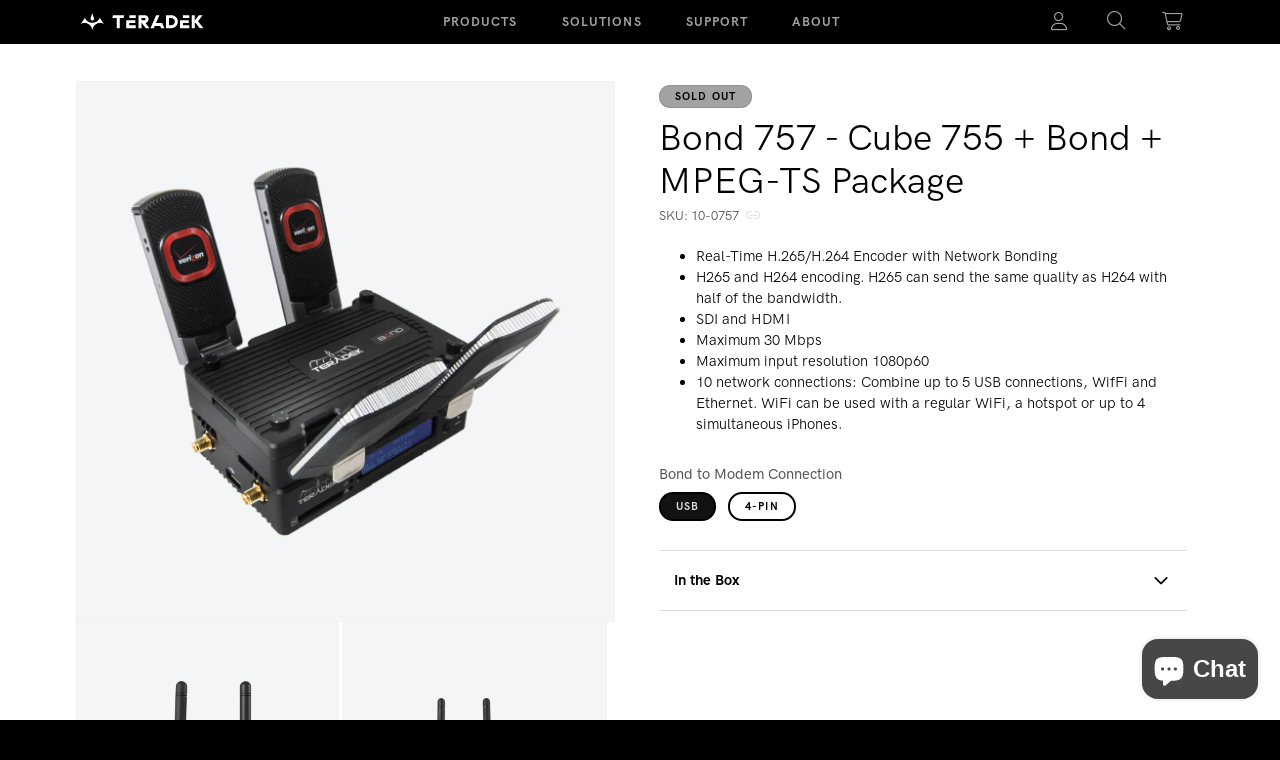

--- FILE ---
content_type: text/html; charset=utf-8
request_url: https://store.teradek.com/products/cube-755-bond-package
body_size: 101831
content:















<!doctype html>
<html class="no-js" lang="en">
  <head>
    <meta charset="utf-8">
    <meta http-equiv="X-UA-Compatible" content="IE=edge">
    






  
  <script>
    console.log('social default', 'https://store.teradek.com/cdn/shopifycloud/storefront/assets/no-image-100-2a702f30_small.gif')
  </script>











  

<meta property="og:site_name" content="Teradek">
<meta property="og:url" content="https://teradek.com/products/cube-755-bond-package">
<meta property="og:title" content="Bond 757 - Cube 755 + Bond + MPEG-TS Package">
<meta property="og:type" content="website">
<meta property="og:description" content="Wireless monitoring, lens control, IP video &amp; SaaS solutions for professional cinematographers, broadcasters, and general imaging applications worldwide.">




    
    
    

    
    




<meta
      property="og:image"
      content="https://store.teradek.com/cdn/shop/files/10-0658_0001_Three-Quarters-Front-01_1200x1200.png?v=1736818849"
    />
    <meta
      property="og:image:secure_url"
      content="https://store.teradek.com/cdn/shop/files/10-0658_0001_Three-Quarters-Front-01_1200x1200.png?v=1736818849"
    />
  


    
    <meta property="og:image:width" content="1200" />
    <meta property="og:image:height" content="1200" />
    <meta property="og:image:alt" content="10-0658, 10-0758" />
  
















<meta name="twitter:title" content="Bond 757 - Cube 755 + Bond + MPEG-TS Package"> <meta name="twitter:description" content="Wireless monitoring, lens control, IP video &amp; SaaS solutions for professional cinematographers, broadcasters, and general imaging applications worldwide.">


    
    
    
      
      
      <meta name="twitter:card" content="summary">
    
    
    <meta
      property="twitter:image"
      content="https://store.teradek.com/cdn/shop/files/10-0658_0001_Three-Quarters-Front-01_1200x1200_crop_center.png?v=1736818849"
    />
    <meta property="twitter:image:width" content="1200" />
    <meta property="twitter:image:height" content="1200" />
    <meta property="twitter:image:alt" content="10-0658, 10-0758" />
  
    
    <meta name="viewport" content="width=device-width,initial-scale=1">
    <meta name="apple-mobile-web-app-capable" content="yes" />
    <meta name="theme-color" content="">
    
    <link rel="canonical" href="https://teradek.com/products/cube-755-bond-package">

    <link href="//store.teradek.com/cdn/shop/t/158/assets/cs-instant-search.css?v=106071861623774370651767190445" rel="stylesheet" type="text/css" media="all" />
    <link href="//store.teradek.com/cdn/shop/t/158/assets/cs-pagination.css?v=158163336460996817871768221724" rel="stylesheet" type="text/css" media="all" />

    <style>
      @font-face {
        font-family: 'HKGP';
        font-weight: 300;
        src: url('//store.teradek.com/cdn/shop/t/158/assets/HKGroteskPro-Light.woff2?v=127985060412986213341764736106') format('woff2')
        , url('//store.teradek.com/cdn/shop/t/158/assets/HKGroteskPro-Light.woff?v=49967206773762771641764736105') format('woff');
      }

      @font-face {
        font-family: 'HKGP';
        font-weight: 400;
        src: url('//store.teradek.com/cdn/shop/t/158/assets/HKGroteskPro-Regular.woff2?v=816348203976225771764736104') format('woff2')
        , url('//store.teradek.com/cdn/shop/t/158/assets/HKGroteskPro-Regular.woff?v=47969129339060219011764736107') format('woff');

      }

      @font-face {
        font-family: 'HKGP';
        font-weight: 500;
        src: url('//store.teradek.com/cdn/shop/t/158/assets/HKGroteskPro-Medium.woff2?v=141621843597231773691764736106') format('woff2')
        , url('//store.teradek.com/cdn/shop/t/158/assets/HKGroteskPro-Medium.woff?v=38677084986966686601764736106') format('woff');
      }

      @font-face {
        font-family: 'HKGP';
        font-weight: 700;
        src: url('//store.teradek.com/cdn/shop/t/158/assets/HKGroteskPro-Bold.woff2?v=85430366810521520581764736105') format('woff2')
        , url('//store.teradek.com/cdn/shop/t/158/assets/HKGroteskPro-Bold.woff?v=150580370265473892591764736105') format('woff');
      }

      @font-face {
        font-family: 'HKGW500';
        font-weight: 500;
        src: url('//store.teradek.com/cdn/shop/t/158/assets/HKGroteskWide-Medium.woff2?v=175916679195741516001764736104') format('woff2')
        , url('//store.teradek.com/cdn/shop/t/158/assets/HKGroteskPro-Medium.woff?v=38677084986966686601764736106') format('woff');
      }


      @font-face {
        font-family: 'HKGP300';
        font-weight: 300;
        src: url('//store.teradek.com/cdn/shop/t/158/assets/HKGroteskPro-Light.woff2?v=127985060412986213341764736106') format('woff2')
        , url('//store.teradek.com/cdn/shop/t/158/assets/HKGroteskPro-Light.woff?v=49967206773762771641764736105') format('woff');
      }

      @font-face {
        font-family: 'HKGP400';
        font-weight: 400;

        src: url('//store.teradek.com/cdn/shop/t/158/assets/HKGroteskPro-Regular.woff2?v=816348203976225771764736104') format('woff2')
        , url('//store.teradek.com/cdn/shop/t/158/assets/HKGroteskPro-Regular.woff?v=47969129339060219011764736107') format('woff');

      }

      @font-face {
        font-family: 'HKGP500';
        font-weight: 500;
        src: url('//store.teradek.com/cdn/shop/t/158/assets/HKGroteskPro-Medium.woff2?v=141621843597231773691764736106') format('woff2')
        , url('//store.teradek.com/cdn/shop/t/158/assets/HKGroteskPro-Medium.woff?v=38677084986966686601764736106') format('woff');
      }

      @font-face {
        font-family: 'HKGP600';
        font-weight: 600;
        src: url('//store.teradek.com/cdn/shop/t/158/assets/HKGroteskPro-SemiBold.woff?v=160436514926037764041764736104') format('woff2')
        , url('//store.teradek.com/cdn/shop/t/158/assets/HKGroteskPro-SemiBold.woff?v=160436514926037764041764736104') format('woff');
      }

      @font-face {
        font-family: 'HKGP700';
        font-weight: 700;
        src: url('//store.teradek.com/cdn/shop/t/158/assets/HKGroteskPro-Bold.woff?v=150580370265473892591764736105') format('woff2')
        , url('//store.teradek.com/cdn/shop/t/158/assets/HKGroteskPro-Bold.woff?v=150580370265473892591764736105') format('woff');
      }


      @font-face {
        font-family: 'HKGW300';
        font-weight: 300;
        src: url('//store.teradek.com/cdn/shop/t/158/assets/HKGroteskWide-Light.woff2?v=178111482918595461661764736104') format('woff2')
        , url('//store.teradek.com/cdn/shop/t/158/assets/HKGroteskWide-Light.woff?v=135396632163990912641764736107') format('woff');
      }

      @font-face {
        font-family: 'HKGW400';
        font-weight: 400;
        src: url('//store.teradek.com/cdn/shop/t/158/assets/HKGroteskWide-Regular.woff2?v=61192685121392167651764736105') format('woff2')
        , url('//store.teradek.com/cdn/shop/t/158/assets/HKGroteskWide-Regular.woff?v=35799930568115824621764736105') format('woff');
      }

      @font-face {
        font-family: 'HKGW500';
        font-weight: 500;
        src: url('//store.teradek.com/cdn/shop/t/158/assets/HKGroteskWide-Medium.woff2?v=175916679195741516001764736104') format('woff2')
        , url('//store.teradek.com/cdn/shop/t/158/assets/HKGroteskWide-Medium.woff?v=128585918828340488371764736104') format('woff');
      }

      @font-face {
        font-family: 'HKGW600';
        font-weight: 600;
        src: url('//store.teradek.com/cdn/shop/t/158/assets/HKGroteskWide-SemiBold.woff?v=45384027356374571941764736105') format('woff2')
        , url('//store.teradek.com/cdn/shop/t/158/assets/HKGroteskWide-SemiBold.woff?v=45384027356374571941764736105') format('woff');
      }

      @font-face {
        font-family: 'HKGW700';
        font-weight: 700;
        src: url('//store.teradek.com/cdn/shop/t/158/assets/HKGroteskWide-Bold.woff?v=115935028539474574981764736105') format('woff2')
        , url('//store.teradek.com/cdn/shop/t/158/assets/HKGroteskWide-Bold.woff?v=115935028539474574981764736105') format('woff');
      }

      @font-face {
        font-family: 'HKGW900';
        font-weight: 900;
        src: url('//store.teradek.com/cdn/shop/t/158/assets/HKGroteskWide-ExtraBold.woff?v=159833019953324017321764736106') format('woff2')
        , url('//store.teradek.com/cdn/shop/t/158/assets/HKGroteskWide-ExtraBold.woff?v=159833019953324017321764736106') format('woff');
      }


      .font-HGW-300 {
        font-family: 'HKGW300' !important;
        font-weight: 300 !important;
      }
      .font-HGW-400 {
        font-family: 'HKGW400' !important;
        font-weight: 400 !important;
      }
      .font-HGW-500 {
        font-family: 'HKGW500' !important;
        font-weight: 500 !important;
      }
      .font-HGW-600 {
        font-family: 'HKGW600' !important;
        font-weight: 600 !important;
      }
      .font-HGW-700 {
        font-family: 'HKGW700' !important;
        font-weight: 700 !important;
      }
      .font-HGW-900 {
        font-family: 'HKGW900' !important;
        font-weight: 900 !important;
      }

    </style>


    <link
      id="favicon"
      rel="icon"
      type="image/x-icon"
      href="https://cdn.shopify.com/s/files/1/0095/4332/files/favicon-dark.svg?v=1703144654" />

    <script>
        function updateFavicon() {
          const isDarkMode = window.matchMedia('(prefers-color-scheme: dark)').matches;
          console.log("Detected Theme:", isDarkMode ? "Dark Mode" : "Light Mode");

          const newFavicon = isDarkMode
      ? "https://cdn.shopify.com/s/files/1/0095/4332/files/favicon-light.svg?v=1703144654"
      : "https://cdn.shopify.com/s/files/1/0095/4332/files/favicon-dark.svg?v=1703144654";

          console.log("Setting favicon to:", newFavicon);

          // Remove old favicon
          const oldFavicon = document.getElementById('favicon');
          if (oldFavicon) {
      oldFavicon.parentNode.removeChild(oldFavicon);
          }

          // Create new favicon link
          const newFaviconLink = document.createElement("link");
          newFaviconLink.id = "favicon";
          newFaviconLink.rel = "icon";
          newFaviconLink.type = "image/x-icon";
          newFaviconLink.href = newFavicon;

          // Append to head
          document.head.appendChild(newFaviconLink);
        }

        // Run on page load
        updateFavicon();

        // Listen for theme changes
        window.matchMedia('(prefers-color-scheme: dark)').addEventListener('change', (e) => {
          console.log("Theme changed! New theme:", e.matches ? "Dark Mode" : "Light Mode");
          updateFavicon();
        });
    </script><link
        rel="preconnect"
        href="https://fonts.shopifycdn.com"
        crossorigin><title>
      Bond 757 - Cube 755 + Bond + MPEG-TS Package

        &ndash; Teradek</title>

    
      <meta name="description" content="">
    


    <script src="https://cdn-script.com/ajax/libs/jquery/3.7.1/jquery.min.js"></script>
    <script src="//store.teradek.com/cdn/shop/t/158/assets/constants.js?v=58251544750838685771764736104" defer="defer"></script>
    <script src="//store.teradek.com/cdn/shop/t/158/assets/pubsub.js?v=158357773527763999511764736105" defer="defer"></script>
    <script src="//store.teradek.com/cdn/shop/t/158/assets/global.js?v=143912517548197918311764744591" defer="defer"></script><script src="https://cdn.jsdelivr.net/npm/@iframe-resizer/parent@latest" defer></script>
  <link href="//store.teradek.com/cdn/shop/t/158/assets/BS5-cs-modal-styles.css?v=174967132784449549651764736104" rel="stylesheet" type="text/css" media="all" />
    


    
  <script>window.performance && window.performance.mark && window.performance.mark('shopify.content_for_header.start');</script><meta name="google-site-verification" content="LTW_NMJLSIUDtIMUWCNA3jTqEcmiHD6pkO6H3dK9GKQ">
<meta name="google-site-verification" content="0CYBuDzfLupWgm8RrJw_g-aoksej36EGbSIsy36OEjY">
<meta name="facebook-domain-verification" content="5ibsjb51eg3ppwqs46az4kze748vwu">
<meta name="facebook-domain-verification" content="1u7mzq0d4fe1qe0q2m3ngxkzd2ox5z">
<meta id="shopify-digital-wallet" name="shopify-digital-wallet" content="/954332/digital_wallets/dialog">
<meta name="shopify-checkout-api-token" content="52ae6a916f233d13b404a887f40f8472">
<meta id="in-context-paypal-metadata" data-shop-id="954332" data-venmo-supported="false" data-environment="production" data-locale="en_US" data-paypal-v4="true" data-currency="USD">
<link rel="alternate" type="application/json+oembed" href="https://teradek.com/products/cube-755-bond-package.oembed">
<script async="async" src="/checkouts/internal/preloads.js?locale=en-US"></script>
<link rel="preconnect" href="https://shop.app" crossorigin="anonymous">
<script async="async" src="https://shop.app/checkouts/internal/preloads.js?locale=en-US&shop_id=954332" crossorigin="anonymous"></script>
<script id="apple-pay-shop-capabilities" type="application/json">{"shopId":954332,"countryCode":"US","currencyCode":"USD","merchantCapabilities":["supports3DS"],"merchantId":"gid:\/\/shopify\/Shop\/954332","merchantName":"Teradek","requiredBillingContactFields":["postalAddress","email","phone"],"requiredShippingContactFields":["postalAddress","email","phone"],"shippingType":"shipping","supportedNetworks":["visa","masterCard","amex","discover","elo","jcb"],"total":{"type":"pending","label":"Teradek","amount":"1.00"},"shopifyPaymentsEnabled":true,"supportsSubscriptions":true}</script>
<script id="shopify-features" type="application/json">{"accessToken":"52ae6a916f233d13b404a887f40f8472","betas":["rich-media-storefront-analytics"],"domain":"store.teradek.com","predictiveSearch":true,"shopId":954332,"locale":"en"}</script>
<script>var Shopify = Shopify || {};
Shopify.shop = "teradek-store.myshopify.com";
Shopify.locale = "en";
Shopify.currency = {"active":"USD","rate":"1.0"};
Shopify.country = "US";
Shopify.theme = {"name":"cs-websites\/teradek-bs-dawn-alt-rc","id":150727327922,"schema_name":"Dawn","schema_version":"12.0.0","theme_store_id":null,"role":"main"};
Shopify.theme.handle = "null";
Shopify.theme.style = {"id":null,"handle":null};
Shopify.cdnHost = "store.teradek.com/cdn";
Shopify.routes = Shopify.routes || {};
Shopify.routes.root = "/";</script>
<script type="module">!function(o){(o.Shopify=o.Shopify||{}).modules=!0}(window);</script>
<script>!function(o){function n(){var o=[];function n(){o.push(Array.prototype.slice.apply(arguments))}return n.q=o,n}var t=o.Shopify=o.Shopify||{};t.loadFeatures=n(),t.autoloadFeatures=n()}(window);</script>
<script>
  window.ShopifyPay = window.ShopifyPay || {};
  window.ShopifyPay.apiHost = "shop.app\/pay";
  window.ShopifyPay.redirectState = null;
</script>
<script id="shop-js-analytics" type="application/json">{"pageType":"product"}</script>
<script defer="defer" async type="module" src="//store.teradek.com/cdn/shopifycloud/shop-js/modules/v2/client.init-shop-cart-sync_WVOgQShq.en.esm.js"></script>
<script defer="defer" async type="module" src="//store.teradek.com/cdn/shopifycloud/shop-js/modules/v2/chunk.common_C_13GLB1.esm.js"></script>
<script defer="defer" async type="module" src="//store.teradek.com/cdn/shopifycloud/shop-js/modules/v2/chunk.modal_CLfMGd0m.esm.js"></script>
<script type="module">
  await import("//store.teradek.com/cdn/shopifycloud/shop-js/modules/v2/client.init-shop-cart-sync_WVOgQShq.en.esm.js");
await import("//store.teradek.com/cdn/shopifycloud/shop-js/modules/v2/chunk.common_C_13GLB1.esm.js");
await import("//store.teradek.com/cdn/shopifycloud/shop-js/modules/v2/chunk.modal_CLfMGd0m.esm.js");

  window.Shopify.SignInWithShop?.initShopCartSync?.({"fedCMEnabled":true,"windoidEnabled":true});

</script>
<script defer="defer" async type="module" src="//store.teradek.com/cdn/shopifycloud/shop-js/modules/v2/client.payment-terms_BWmiNN46.en.esm.js"></script>
<script defer="defer" async type="module" src="//store.teradek.com/cdn/shopifycloud/shop-js/modules/v2/chunk.common_C_13GLB1.esm.js"></script>
<script defer="defer" async type="module" src="//store.teradek.com/cdn/shopifycloud/shop-js/modules/v2/chunk.modal_CLfMGd0m.esm.js"></script>
<script type="module">
  await import("//store.teradek.com/cdn/shopifycloud/shop-js/modules/v2/client.payment-terms_BWmiNN46.en.esm.js");
await import("//store.teradek.com/cdn/shopifycloud/shop-js/modules/v2/chunk.common_C_13GLB1.esm.js");
await import("//store.teradek.com/cdn/shopifycloud/shop-js/modules/v2/chunk.modal_CLfMGd0m.esm.js");

  
</script>
<script>
  window.Shopify = window.Shopify || {};
  if (!window.Shopify.featureAssets) window.Shopify.featureAssets = {};
  window.Shopify.featureAssets['shop-js'] = {"shop-cart-sync":["modules/v2/client.shop-cart-sync_DuR37GeY.en.esm.js","modules/v2/chunk.common_C_13GLB1.esm.js","modules/v2/chunk.modal_CLfMGd0m.esm.js"],"init-fed-cm":["modules/v2/client.init-fed-cm_BucUoe6W.en.esm.js","modules/v2/chunk.common_C_13GLB1.esm.js","modules/v2/chunk.modal_CLfMGd0m.esm.js"],"shop-toast-manager":["modules/v2/client.shop-toast-manager_B0JfrpKj.en.esm.js","modules/v2/chunk.common_C_13GLB1.esm.js","modules/v2/chunk.modal_CLfMGd0m.esm.js"],"init-shop-cart-sync":["modules/v2/client.init-shop-cart-sync_WVOgQShq.en.esm.js","modules/v2/chunk.common_C_13GLB1.esm.js","modules/v2/chunk.modal_CLfMGd0m.esm.js"],"shop-button":["modules/v2/client.shop-button_B_U3bv27.en.esm.js","modules/v2/chunk.common_C_13GLB1.esm.js","modules/v2/chunk.modal_CLfMGd0m.esm.js"],"init-windoid":["modules/v2/client.init-windoid_DuP9q_di.en.esm.js","modules/v2/chunk.common_C_13GLB1.esm.js","modules/v2/chunk.modal_CLfMGd0m.esm.js"],"shop-cash-offers":["modules/v2/client.shop-cash-offers_BmULhtno.en.esm.js","modules/v2/chunk.common_C_13GLB1.esm.js","modules/v2/chunk.modal_CLfMGd0m.esm.js"],"pay-button":["modules/v2/client.pay-button_CrPSEbOK.en.esm.js","modules/v2/chunk.common_C_13GLB1.esm.js","modules/v2/chunk.modal_CLfMGd0m.esm.js"],"init-customer-accounts":["modules/v2/client.init-customer-accounts_jNk9cPYQ.en.esm.js","modules/v2/client.shop-login-button_DJ5ldayH.en.esm.js","modules/v2/chunk.common_C_13GLB1.esm.js","modules/v2/chunk.modal_CLfMGd0m.esm.js"],"avatar":["modules/v2/client.avatar_BTnouDA3.en.esm.js"],"checkout-modal":["modules/v2/client.checkout-modal_pBPyh9w8.en.esm.js","modules/v2/chunk.common_C_13GLB1.esm.js","modules/v2/chunk.modal_CLfMGd0m.esm.js"],"init-shop-for-new-customer-accounts":["modules/v2/client.init-shop-for-new-customer-accounts_BUoCy7a5.en.esm.js","modules/v2/client.shop-login-button_DJ5ldayH.en.esm.js","modules/v2/chunk.common_C_13GLB1.esm.js","modules/v2/chunk.modal_CLfMGd0m.esm.js"],"init-customer-accounts-sign-up":["modules/v2/client.init-customer-accounts-sign-up_CnczCz9H.en.esm.js","modules/v2/client.shop-login-button_DJ5ldayH.en.esm.js","modules/v2/chunk.common_C_13GLB1.esm.js","modules/v2/chunk.modal_CLfMGd0m.esm.js"],"init-shop-email-lookup-coordinator":["modules/v2/client.init-shop-email-lookup-coordinator_CzjY5t9o.en.esm.js","modules/v2/chunk.common_C_13GLB1.esm.js","modules/v2/chunk.modal_CLfMGd0m.esm.js"],"shop-follow-button":["modules/v2/client.shop-follow-button_CsYC63q7.en.esm.js","modules/v2/chunk.common_C_13GLB1.esm.js","modules/v2/chunk.modal_CLfMGd0m.esm.js"],"shop-login-button":["modules/v2/client.shop-login-button_DJ5ldayH.en.esm.js","modules/v2/chunk.common_C_13GLB1.esm.js","modules/v2/chunk.modal_CLfMGd0m.esm.js"],"shop-login":["modules/v2/client.shop-login_B9ccPdmx.en.esm.js","modules/v2/chunk.common_C_13GLB1.esm.js","modules/v2/chunk.modal_CLfMGd0m.esm.js"],"lead-capture":["modules/v2/client.lead-capture_D0K_KgYb.en.esm.js","modules/v2/chunk.common_C_13GLB1.esm.js","modules/v2/chunk.modal_CLfMGd0m.esm.js"],"payment-terms":["modules/v2/client.payment-terms_BWmiNN46.en.esm.js","modules/v2/chunk.common_C_13GLB1.esm.js","modules/v2/chunk.modal_CLfMGd0m.esm.js"]};
</script>
<script>(function() {
  var isLoaded = false;
  function asyncLoad() {
    if (isLoaded) return;
    isLoaded = true;
    var urls = ["https:\/\/chimpstatic.com\/mcjs-connected\/js\/users\/2bef56de7432364c71b7907c8\/5cf75d2909f89563cb9d9db1c.js?shop=teradek-store.myshopify.com","https:\/\/cdn.recovermycart.com\/scripts\/keepcart\/CartJS.min.js?shop=teradek-store.myshopify.com\u0026shop=teradek-store.myshopify.com","https:\/\/na.shgcdn3.com\/pixel-collector.js?shop=teradek-store.myshopify.com","https:\/\/clientcdn.pushengage.com\/shopify\/1ffd8169-ecd3-4a06-ba56-14e8b8f70b60.js?shop=teradek-store.myshopify.com"];
    for (var i = 0; i < urls.length; i++) {
      var s = document.createElement('script');
      s.type = 'text/javascript';
      s.async = true;
      s.src = urls[i];
      var x = document.getElementsByTagName('script')[0];
      x.parentNode.insertBefore(s, x);
    }
  };
  if(window.attachEvent) {
    window.attachEvent('onload', asyncLoad);
  } else {
    window.addEventListener('load', asyncLoad, false);
  }
})();</script>
<script id="__st">var __st={"a":954332,"offset":-28800,"reqid":"4b1d4f8a-f7e6-4111-9e2a-2893b818dae4-1769707516","pageurl":"store.teradek.com\/products\/cube-755-bond-package","u":"f481995b8ec1","p":"product","rtyp":"product","rid":10434387085};</script>
<script>window.ShopifyPaypalV4VisibilityTracking = true;</script>
<script id="captcha-bootstrap">!function(){'use strict';const t='contact',e='account',n='new_comment',o=[[t,t],['blogs',n],['comments',n],[t,'customer']],c=[[e,'customer_login'],[e,'guest_login'],[e,'recover_customer_password'],[e,'create_customer']],r=t=>t.map((([t,e])=>`form[action*='/${t}']:not([data-nocaptcha='true']) input[name='form_type'][value='${e}']`)).join(','),a=t=>()=>t?[...document.querySelectorAll(t)].map((t=>t.form)):[];function s(){const t=[...o],e=r(t);return a(e)}const i='password',u='form_key',d=['recaptcha-v3-token','g-recaptcha-response','h-captcha-response',i],f=()=>{try{return window.sessionStorage}catch{return}},m='__shopify_v',_=t=>t.elements[u];function p(t,e,n=!1){try{const o=window.sessionStorage,c=JSON.parse(o.getItem(e)),{data:r}=function(t){const{data:e,action:n}=t;return t[m]||n?{data:e,action:n}:{data:t,action:n}}(c);for(const[e,n]of Object.entries(r))t.elements[e]&&(t.elements[e].value=n);n&&o.removeItem(e)}catch(o){console.error('form repopulation failed',{error:o})}}const l='form_type',E='cptcha';function T(t){t.dataset[E]=!0}const w=window,h=w.document,L='Shopify',v='ce_forms',y='captcha';let A=!1;((t,e)=>{const n=(g='f06e6c50-85a8-45c8-87d0-21a2b65856fe',I='https://cdn.shopify.com/shopifycloud/storefront-forms-hcaptcha/ce_storefront_forms_captcha_hcaptcha.v1.5.2.iife.js',D={infoText:'Protected by hCaptcha',privacyText:'Privacy',termsText:'Terms'},(t,e,n)=>{const o=w[L][v],c=o.bindForm;if(c)return c(t,g,e,D).then(n);var r;o.q.push([[t,g,e,D],n]),r=I,A||(h.body.append(Object.assign(h.createElement('script'),{id:'captcha-provider',async:!0,src:r})),A=!0)});var g,I,D;w[L]=w[L]||{},w[L][v]=w[L][v]||{},w[L][v].q=[],w[L][y]=w[L][y]||{},w[L][y].protect=function(t,e){n(t,void 0,e),T(t)},Object.freeze(w[L][y]),function(t,e,n,w,h,L){const[v,y,A,g]=function(t,e,n){const i=e?o:[],u=t?c:[],d=[...i,...u],f=r(d),m=r(i),_=r(d.filter((([t,e])=>n.includes(e))));return[a(f),a(m),a(_),s()]}(w,h,L),I=t=>{const e=t.target;return e instanceof HTMLFormElement?e:e&&e.form},D=t=>v().includes(t);t.addEventListener('submit',(t=>{const e=I(t);if(!e)return;const n=D(e)&&!e.dataset.hcaptchaBound&&!e.dataset.recaptchaBound,o=_(e),c=g().includes(e)&&(!o||!o.value);(n||c)&&t.preventDefault(),c&&!n&&(function(t){try{if(!f())return;!function(t){const e=f();if(!e)return;const n=_(t);if(!n)return;const o=n.value;o&&e.removeItem(o)}(t);const e=Array.from(Array(32),(()=>Math.random().toString(36)[2])).join('');!function(t,e){_(t)||t.append(Object.assign(document.createElement('input'),{type:'hidden',name:u})),t.elements[u].value=e}(t,e),function(t,e){const n=f();if(!n)return;const o=[...t.querySelectorAll(`input[type='${i}']`)].map((({name:t})=>t)),c=[...d,...o],r={};for(const[a,s]of new FormData(t).entries())c.includes(a)||(r[a]=s);n.setItem(e,JSON.stringify({[m]:1,action:t.action,data:r}))}(t,e)}catch(e){console.error('failed to persist form',e)}}(e),e.submit())}));const S=(t,e)=>{t&&!t.dataset[E]&&(n(t,e.some((e=>e===t))),T(t))};for(const o of['focusin','change'])t.addEventListener(o,(t=>{const e=I(t);D(e)&&S(e,y())}));const B=e.get('form_key'),M=e.get(l),P=B&&M;t.addEventListener('DOMContentLoaded',(()=>{const t=y();if(P)for(const e of t)e.elements[l].value===M&&p(e,B);[...new Set([...A(),...v().filter((t=>'true'===t.dataset.shopifyCaptcha))])].forEach((e=>S(e,t)))}))}(h,new URLSearchParams(w.location.search),n,t,e,['guest_login'])})(!0,!0)}();</script>
<script integrity="sha256-4kQ18oKyAcykRKYeNunJcIwy7WH5gtpwJnB7kiuLZ1E=" data-source-attribution="shopify.loadfeatures" defer="defer" src="//store.teradek.com/cdn/shopifycloud/storefront/assets/storefront/load_feature-a0a9edcb.js" crossorigin="anonymous"></script>
<script crossorigin="anonymous" defer="defer" src="//store.teradek.com/cdn/shopifycloud/storefront/assets/shopify_pay/storefront-65b4c6d7.js?v=20250812"></script>
<script data-source-attribution="shopify.dynamic_checkout.dynamic.init">var Shopify=Shopify||{};Shopify.PaymentButton=Shopify.PaymentButton||{isStorefrontPortableWallets:!0,init:function(){window.Shopify.PaymentButton.init=function(){};var t=document.createElement("script");t.src="https://store.teradek.com/cdn/shopifycloud/portable-wallets/latest/portable-wallets.en.js",t.type="module",document.head.appendChild(t)}};
</script>
<script data-source-attribution="shopify.dynamic_checkout.buyer_consent">
  function portableWalletsHideBuyerConsent(e){var t=document.getElementById("shopify-buyer-consent"),n=document.getElementById("shopify-subscription-policy-button");t&&n&&(t.classList.add("hidden"),t.setAttribute("aria-hidden","true"),n.removeEventListener("click",e))}function portableWalletsShowBuyerConsent(e){var t=document.getElementById("shopify-buyer-consent"),n=document.getElementById("shopify-subscription-policy-button");t&&n&&(t.classList.remove("hidden"),t.removeAttribute("aria-hidden"),n.addEventListener("click",e))}window.Shopify?.PaymentButton&&(window.Shopify.PaymentButton.hideBuyerConsent=portableWalletsHideBuyerConsent,window.Shopify.PaymentButton.showBuyerConsent=portableWalletsShowBuyerConsent);
</script>
<script data-source-attribution="shopify.dynamic_checkout.cart.bootstrap">document.addEventListener("DOMContentLoaded",(function(){function t(){return document.querySelector("shopify-accelerated-checkout-cart, shopify-accelerated-checkout")}if(t())Shopify.PaymentButton.init();else{new MutationObserver((function(e,n){t()&&(Shopify.PaymentButton.init(),n.disconnect())})).observe(document.body,{childList:!0,subtree:!0})}}));
</script>
<script id='scb4127' type='text/javascript' async='' src='https://store.teradek.com/cdn/shopifycloud/privacy-banner/storefront-banner.js'></script><link id="shopify-accelerated-checkout-styles" rel="stylesheet" media="screen" href="https://store.teradek.com/cdn/shopifycloud/portable-wallets/latest/accelerated-checkout-backwards-compat.css" crossorigin="anonymous">
<style id="shopify-accelerated-checkout-cart">
        #shopify-buyer-consent {
  margin-top: 1em;
  display: inline-block;
  width: 100%;
}

#shopify-buyer-consent.hidden {
  display: none;
}

#shopify-subscription-policy-button {
  background: none;
  border: none;
  padding: 0;
  text-decoration: underline;
  font-size: inherit;
  cursor: pointer;
}

#shopify-subscription-policy-button::before {
  box-shadow: none;
}

      </style>
<script id="sections-script" data-sections="header" defer="defer" src="//store.teradek.com/cdn/shop/t/158/compiled_assets/scripts.js?v=182897"></script>
<script>window.performance && window.performance.mark && window.performance.mark('shopify.content_for_header.end');</script>
  





  <script type="text/javascript">
    
      window.__shgMoneyFormat = window.__shgMoneyFormat || {"USD":{"currency":"USD","currency_symbol":"$","currency_symbol_location":"left","decimal_places":2,"decimal_separator":".","thousands_separator":","}};
    
    window.__shgCurrentCurrencyCode = window.__shgCurrentCurrencyCode || {
      currency: "USD",
      currency_symbol: "$",
      decimal_separator: ".",
      thousands_separator: ",",
      decimal_places: 2,
      currency_symbol_location: "left"
    };
  </script>





    <style data-shopify>
      @font-face {
  font-family: Assistant;
  font-weight: 400;
  font-style: normal;
  font-display: swap;
  src: url("//store.teradek.com/cdn/fonts/assistant/assistant_n4.9120912a469cad1cc292572851508ca49d12e768.woff2") format("woff2"),
       url("//store.teradek.com/cdn/fonts/assistant/assistant_n4.6e9875ce64e0fefcd3f4446b7ec9036b3ddd2985.woff") format("woff");
}

      @font-face {
  font-family: Assistant;
  font-weight: 700;
  font-style: normal;
  font-display: swap;
  src: url("//store.teradek.com/cdn/fonts/assistant/assistant_n7.bf44452348ec8b8efa3aa3068825305886b1c83c.woff2") format("woff2"),
       url("//store.teradek.com/cdn/fonts/assistant/assistant_n7.0c887fee83f6b3bda822f1150b912c72da0f7b64.woff") format("woff");
}

      
      
      @font-face {
  font-family: Assistant;
  font-weight: 400;
  font-style: normal;
  font-display: swap;
  src: url("//store.teradek.com/cdn/fonts/assistant/assistant_n4.9120912a469cad1cc292572851508ca49d12e768.woff2") format("woff2"),
       url("//store.teradek.com/cdn/fonts/assistant/assistant_n4.6e9875ce64e0fefcd3f4446b7ec9036b3ddd2985.woff") format("woff");
}


      
        :root,
        .color-background-1 {
          --color-background: 255, 
          255, 
          255;
          
            --gradient-background: #ffffff;
          

          

          --color-foreground: 18, 
          18, 
          18;
          --color-background-contrast: 191, 
          191, 
          191;
          --color-shadow: 18, 
          18, 
          18;
          --color-button: 18, 
          18, 
          18;
          --color-button-text: 255, 
          255, 
          255;
          --color-secondary-button: 255, 
          255, 
          255;
          --color-secondary-button-text: 18, 
          18, 
          18;
          --color-link: 18, 
          18, 
          18;
          --color-badge-foreground: 18, 
          18, 
          18;
          --color-badge-background: 255, 
          255, 
          255;
          --color-badge-border: 18, 
          18, 
          18;
          --payment-terms-background-color: rgb(255 255 255);
        }
      
        
        .color-background-2 {
          --color-background: 243, 
          243, 
          243;
          
            --gradient-background: #f3f3f3;
          

          

          --color-foreground: 18, 
          18, 
          18;
          --color-background-contrast: 179, 
          179, 
          179;
          --color-shadow: 18, 
          18, 
          18;
          --color-button: 18, 
          18, 
          18;
          --color-button-text: 243, 
          243, 
          243;
          --color-secondary-button: 243, 
          243, 
          243;
          --color-secondary-button-text: 18, 
          18, 
          18;
          --color-link: 18, 
          18, 
          18;
          --color-badge-foreground: 18, 
          18, 
          18;
          --color-badge-background: 243, 
          243, 
          243;
          --color-badge-border: 18, 
          18, 
          18;
          --payment-terms-background-color: rgb(243 243 243);
        }
      
        
        .color-inverse {
          --color-background: 36, 
          40, 
          51;
          
            --gradient-background: #242833;
          

          

          --color-foreground: 255, 
          255, 
          255;
          --color-background-contrast: 47, 
          52, 
          66;
          --color-shadow: 18, 
          18, 
          18;
          --color-button: 255, 
          255, 
          255;
          --color-button-text: 0, 
          0, 
          0;
          --color-secondary-button: 36, 
          40, 
          51;
          --color-secondary-button-text: 255, 
          255, 
          255;
          --color-link: 255, 
          255, 
          255;
          --color-badge-foreground: 255, 
          255, 
          255;
          --color-badge-background: 36, 
          40, 
          51;
          --color-badge-border: 255, 
          255, 
          255;
          --payment-terms-background-color: rgb(36 40 51);
        }
      
        
        .color-accent-1 {
          --color-background: 18, 
          18, 
          18;
          
            --gradient-background: #121212;
          

          

          --color-foreground: 255, 
          255, 
          255;
          --color-background-contrast: 146, 
          146, 
          146;
          --color-shadow: 18, 
          18, 
          18;
          --color-button: 255, 
          255, 
          255;
          --color-button-text: 18, 
          18, 
          18;
          --color-secondary-button: 18, 
          18, 
          18;
          --color-secondary-button-text: 255, 
          255, 
          255;
          --color-link: 255, 
          255, 
          255;
          --color-badge-foreground: 255, 
          255, 
          255;
          --color-badge-background: 18, 
          18, 
          18;
          --color-badge-border: 255, 
          255, 
          255;
          --payment-terms-background-color: rgb(18 18 18);
        }
      
        
        .color-accent-2 {
          --color-background: 51, 
          79, 
          180;
          
            --gradient-background: #334fb4;
          

          

          --color-foreground: 255, 
          255, 
          255;
          --color-background-contrast: 23, 
          35, 
          81;
          --color-shadow: 18, 
          18, 
          18;
          --color-button: 255, 
          255, 
          255;
          --color-button-text: 51, 
          79, 
          180;
          --color-secondary-button: 51, 
          79, 
          180;
          --color-secondary-button-text: 255, 
          255, 
          255;
          --color-link: 255, 
          255, 
          255;
          --color-badge-foreground: 255, 
          255, 
          255;
          --color-badge-background: 51, 
          79, 
          180;
          --color-badge-border: 255, 
          255, 
          255;
          --payment-terms-background-color: rgb(51 79 180);
        }
      
        
        .color-scheme-5a6d4dd5-395a-4c52-af1f-d3dc808c4b4e {
          --color-background: 255, 
          255, 
          255;
          
            --gradient-background: #ffffff;
          

          

          --color-foreground: 18, 
          18, 
          18;
          --color-background-contrast: 191, 
          191, 
          191;
          --color-shadow: 18, 
          18, 
          18;
          --color-button: 18, 
          18, 
          18;
          --color-button-text: 255, 
          255, 
          255;
          --color-secondary-button: 255, 
          255, 
          255;
          --color-secondary-button-text: 18, 
          18, 
          18;
          --color-link: 18, 
          18, 
          18;
          --color-badge-foreground: 18, 
          18, 
          18;
          --color-badge-background: 255, 
          255, 
          255;
          --color-badge-border: 18, 
          18, 
          18;
          --payment-terms-background-color: rgb(255 255 255);
        }
      

      body, .color-background-1, .color-background-2, .color-inverse, .color-accent-1, .color-accent-2, .color-scheme-5a6d4dd5-395a-4c52-af1f-d3dc808c4b4e {
        color: rgba(var(--color-foreground), 0.75);
        background-color: rgb(var(--color-background));
      }


      :root {
        // Parts that are not required from Dawn and are supplied by Bootstrap are commented


        /*
   --font-body-family: Assistant, sans-serif;
   --font-body-style: normal;
   --font-body-weight: 400;
   --font-body-weight-bold: 700;

   --font-heading-family: Assistant, sans-serif;
   --font-heading-style: normal;
   --font-heading-weight: 400;

   --font-body-scale: 1.0;
   --font-heading-scale: 1.0;
*/

        --media-padding: px;
        --media-border-opacity: 0.05;
        --media-border-width: 1px;
        --media-radius: 0px;
        --media-shadow-opacity: 0.0;
        --media-shadow-horizontal-offset: 0px;
        --media-shadow-vertical-offset: -40px;
        --media-shadow-blur-radius: 5px;
        --media-shadow-visible: 0;


    /*
   --page-width: 160rem;
   --page-width-margin: 0rem;
*/

    --product-card-image-padding: 0.0rem;
    --product-card-corner-radius: 0.0rem;
    --product-card-text-alignment: left;
    --product-card-border-width: 0.0rem;
    --product-card-border-opacity: 0.1;
    --product-card-shadow-opacity: 0.0;
    --product-card-shadow-visible: 0;
  --product-card-shadow-horizontal-offset: 0.0rem;
  --product-card-shadow-vertical-offset: 0.4rem;
  --product-card-shadow-blur-radius: 0.5rem;

  --collection-card-image-padding: 0.0rem;
  --collection-card-corner-radius: 0.0rem;
  --collection-card-text-alignment: left;
  --collection-card-border-width: 0.0rem;
  --collection-card-border-opacity: 0.1;
  --collection-card-shadow-opacity: 0.0;
  --collection-card-shadow-visible: 0;
  --collection-card-shadow-horizontal-offset: 0.0rem;
  --collection-card-shadow-vertical-offset: 0.4rem;
  --collection-card-shadow-blur-radius: 0.5rem;

  --blog-card-image-padding: 0.0rem;
  --blog-card-corner-radius: 0.0rem;
  --blog-card-text-alignment: left;
  --blog-card-border-width: 0.0rem;
  --blog-card-border-opacity: 0.1;
  --blog-card-shadow-opacity: 0.0;
  --blog-card-shadow-visible: 0;
  --blog-card-shadow-horizontal-offset: 0.0rem;
  --blog-card-shadow-vertical-offset: 0.4rem;
  --blog-card-shadow-blur-radius: 0.5rem;

  --badge-corner-radius: 1.6rem;

  --popup-border-width: 1px;
  --popup-border-opacity: 0.1;
  --popup-corner-radius: 0px;
  --popup-shadow-opacity: 0.05;
  --popup-shadow-horizontal-offset: 0px;
  --popup-shadow-vertical-offset: 4px;
  --popup-shadow-blur-radius: 5px;

  --drawer-border-width: 1px;
  --drawer-border-opacity: 0.1;
  --drawer-shadow-opacity: 0.0;
  --drawer-shadow-horizontal-offset: 0px;
  --drawer-shadow-vertical-offset: 4px;
  --drawer-shadow-blur-radius: 5px;

  --spacing-sections-desktop: 0px;
  --spacing-sections-mobile: 0
px;

  --grid-desktop-vertical-spacing: 8px;
  --grid-desktop-horizontal-spacing: 8px;
  --grid-mobile-vertical-spacing: 4px;
  --grid-mobile-horizontal-spacing: 4px;

  --text-boxes-border-opacity: 0.1;
  --text-boxes-border-width: 0px;
  --text-boxes-radius: 0px;
  --text-boxes-shadow-opacity: 0.0;
  --text-boxes-shadow-visible: 0;
  --text-boxes-shadow-horizontal-offset: 0px;
  --text-boxes-shadow-vertical-offset: 4px;
  --text-boxes-shadow-blur-radius: 5px;

  --buttons-radius: 0px;
  --buttons-radius-outset: 0px;
  --buttons-border-width: 1
px;
  --buttons-border-opacity: 1.0;
  --buttons-shadow-opacity: 0.0;
  --buttons-shadow-visible: 0;
  --buttons-shadow-horizontal-offset: 0px;
  --buttons-shadow-vertical-offset: 4px;
  --buttons-shadow-blur-radius: 5px;
  --buttons-border-offset: 0px;

  --inputs-radius: 0px;
  --inputs-border-width: 1px;
  --inputs-border-opacity: 0.55;
  --inputs-shadow-opacity: 0.0;
  --inputs-shadow-horizontal-offset: 0px;
  --inputs-margin-offset: 0px;
  --inputs-shadow-vertical-offset: 4px;
  --inputs-shadow-blur-radius: 5px;
  --inputs-radius-outset: 0px;

  --variant-pills-radius: 40px;
  --variant-pills-border-width: 1px;
  --variant-pills-border-opacity: 0.55;
  --variant-pills-shadow-opacity: 0.0;
  --variant-pills-shadow-horizontal-offset: 0px;
  --variant-pills-shadow-vertical-offset: 4px;
  --variant-pills-shadow-blur-radius: 5px;
}

*,
*::before,
*::after {
  box-sizing: inherit;
}


/*
   html {
   box-sizing: border-box;
   font-size: calc (var (--font-body-scale) * 62.5%) ;
   height: 100%;
   }

   body {
   display: grid;
   grid-template-rows: auto auto 1fr auto;
   grid-template-columns: 100%;
   min-height: 100%;
   margin: 0;
   font-size: 1.5rem;
   letter-spacing: 0.06rem;
   line-height: calc (1 + 0.8 / var (--font-body-scale) ) ;
   font-family: var (--font-body-family) ;
   font-style: var (--font-body-style) ;
   font-weight: var (--font-body-weight) ;
   }

   @media screen and (min-width: 750px) {
   body {
   font-size: 1.6rem;
   }
   }
*/
@media (min-width: 2560px) {
  html,
  body,
  .canvas {
    font-size: 24px !important;
  }
}
    </style>

    <link href="//store.teradek.com/cdn/shop/t/158/assets/base.css?v=163672430018301203791766773623" rel="stylesheet" type="text/css" media="all" />
    <style>


/*
   @font-face {
   font-family: 'HKGP';
   font-weight: 700;
   src: url('//store.teradek.com/cdn/shop/t/158/assets/HKGroteskPro-Bold.woff2?v=85430366810521520581764736105') format('woff2')
   , url('//store.teradek.com/cdn/shop/t/158/assets/HKGroteskPro-Bold.woff?v=150580370265473892591764736105') format('woff');
   }

   @font-face {
   font-family: 'HKGP';
   font-weight: 600;
   src: url('//store.teradek.com/cdn/shop/t/158/assets/HKGroteskPro-SemiBold.woff2?v=140162934581562616321764736104') format('woff2')
   , url('//store.teradek.com/cdn/shop/t/158/assets/HKGroteskPro-SemiBold.woff?v=160436514926037764041764736104') format('woff');
   }

   @font-face {
   font-family: 'HKGP';
   font-weight: 500;
   src: url('//store.teradek.com/cdn/shop/t/158/assets/HKGroteskPro-Medium.woff2?v=141621843597231773691764736106') format('woff2')
   , url('//store.teradek.com/cdn/shop/t/158/assets/HKGroteskPro-Medium.woff?v=38677084986966686601764736106') format('woff');
   }

   @font-face {
   font-family: 'HKGP';
   font-weight: 400;
   src: url('//store.teradek.com/cdn/shop/t/158/assets/HKGroteskPro-Regular.woff2?v=816348203976225771764736104') format('woff2')
   , url('//store.teradek.com/cdn/shop/t/158/assets/HKGroteskPro-Regular.woff?v=47969129339060219011764736107') format('woff');

   }

   @font-face {
   font-family: 'HKGP';
   font-weight: 300;
   src: url('//store.teradek.com/cdn/shop/t/158/assets/HKGroteskPro-Light.woff2?v=127985060412986213341764736106') format('woff2')
   , url('//store.teradek.com/cdn/shop/t/158/assets/HKGroteskPro-Light.woff?v=49967206773762771641764736105') format('woff');
   }
*/</style><link href="//store.teradek.com/cdn/shop/t/158/assets/cs-bootstrap-global.css?v=148471653240701665981764736106" rel="stylesheet" type="text/css" media="all" /><link href="//store.teradek.com/cdn/shop/t/158/assets/cs-bootstrap-custom.css?v=133006460628579147131764736105" rel="stylesheet" type="text/css" media="all" /><script
  src="https://cdn.jsdelivr.net/npm/bootstrap@5.3.2/dist/js/bootstrap.bundle.min.js"
  integrity="sha384-C6RzsynM9kWDrMNeT87bh95OGNyZPhcTNXj1NW7RuBCsyN/o0jlpcV8Qyq46cDfL"
  crossorigin="anonymous"></script>
    <script src="https://kit.fontawesome.com/f5142831df.js" crossorigin="anonymous"></script><link
        rel="preload"
        as="font"
        href="//store.teradek.com/cdn/fonts/assistant/assistant_n4.9120912a469cad1cc292572851508ca49d12e768.woff2"
        type="font/woff2"
        crossorigin><link
        rel="preload"
        as="font"
        href="//store.teradek.com/cdn/fonts/assistant/assistant_n4.9120912a469cad1cc292572851508ca49d12e768.woff2"
        type="font/woff2"
        crossorigin><link href="//store.teradek.com/cdn/shop/t/158/assets/component-localization-form.css?v=143319823105703127341764736105" rel="stylesheet" type="text/css" media="all" />
      <script src="//store.teradek.com/cdn/shop/t/158/assets/localization-form.js?v=161644695336821385561764736107" defer="defer"></script><link
        rel="stylesheet"
        href="//store.teradek.com/cdn/shop/t/158/assets/component-predictive-search.css?v=118923337488134913561764736104"
        media="print"
        onload="this.media='all'"><script>
      document.documentElement.className = document.documentElement.className.replace('no-js', 'js');
      if (Shopify.designMode) {
        document.documentElement.classList.add('shopify-design-mode');
      }
    </script>

    

<script type="text/javascript">
  
    window.SHG_CUSTOMER = null;
  
</script>







  <!-- BEGIN app block: shopify://apps/boost-ai-search-filter/blocks/boost-sd-ssr/7fc998ae-a150-4367-bab8-505d8a4503f7 --><script type="text/javascript">"use strict";(()=>{function mergeDeepMutate(target,...sources){if(!target)return target;if(sources.length===0)return target;const isObject=obj=>!!obj&&typeof obj==="object";const isPlainObject=obj=>{if(!isObject(obj))return false;const proto=Object.getPrototypeOf(obj);return proto===Object.prototype||proto===null};for(const source of sources){if(!source)continue;for(const key in source){const sourceValue=source[key];if(!(key in target)){target[key]=sourceValue;continue}const targetValue=target[key];if(Array.isArray(targetValue)&&Array.isArray(sourceValue)){target[key]=targetValue.concat(...sourceValue)}else if(isPlainObject(targetValue)&&isPlainObject(sourceValue)){target[key]=mergeDeepMutate(targetValue,sourceValue)}else{target[key]=sourceValue}}}return target}var Application=class{constructor(config,dataObjects){this.modules=[];this.cachedModulesByConstructor=new Map;this.status="created";this.cachedEventListeners={};this.registryBlockListeners=[];this.readyListeners=[];this.mode="production";this.logLevel=1;this.blocks={};const boostWidgetIntegration=window.boostWidgetIntegration;this.config=config||{logLevel:boostWidgetIntegration?.config?.logLevel,env:"production"};this.logLevel=this.config.logLevel??(this.mode==="production"?2:this.logLevel);if(this.config.logLevel==null){this.config.logLevel=this.logLevel}this.dataObjects=dataObjects||{};this.logger={debug:(...args)=>{if(this.logLevel<=0){console.debug("Boost > [DEBUG] ",...args)}},info:(...args)=>{if(this.logLevel<=1){console.info("Boost > [INFO] ",...args)}},warn:(...args)=>{if(this.logLevel<=2){console.warn("Boost > [WARN] ",...args)}},error:(...args)=>{if(this.logLevel<=3){console.error("Boost > [ERROR] ",...args)}}}}bootstrap(){if(this.status==="bootstrapped"){this.logger.warn("Application already bootstrapped");return}if(this.status==="started"){this.logger.warn("Application already started");return}this.loadModuleEventListeners();this.dispatchLifecycleEvent({name:"onBeforeAppBootstrap",payload:null});if(this.config?.customization?.app?.onBootstrap){this.config.customization.app.onBootstrap(this)}this.extendAppConfigFromModules();this.extendAppConfigFromGlobalVariables();this.initializeDataObjects();this.assignGlobalVariables();this.status="bootstrapped";this.dispatchLifecycleEvent({name:"onAppBootstrap",payload:null})}async initModules(){await Promise.all(this.modules.map(async module=>{if(!module.shouldInit()){this.logger.info("Module not initialized",module.constructor.name,"shouldInit returned false");return}module.onBeforeModuleInit?.();this.dispatchLifecycleEvent({name:"onBeforeModuleInit",payload:{module}});this.logger.info(`Initializing ${module.constructor.name} module`);try{await module.init();this.dispatchLifecycleEvent({name:"onModuleInit",payload:{module}})}catch(error){this.logger.error(`Error initializing module ${module.constructor.name}:`,error);this.dispatchLifecycleEvent({name:"onModuleError",payload:{module,error:error instanceof Error?error:new Error(String(error))}})}}))}getModule(constructor){const module=this.cachedModulesByConstructor.get(constructor);if(module&&!module.shouldInit()){return void 0}return module}getModuleByName(name){const module=this.modules.find(mod=>{const ModuleClass=mod.constructor;return ModuleClass.moduleName===name});if(module&&!module.shouldInit()){return void 0}return module}registerBlock(block){if(!block.id){this.logger.error("Block id is required");return}const blockId=block.id;if(this.blocks[blockId]){this.logger.error(`Block with id ${blockId} already exists`);return}this.blocks[blockId]=block;if(window.boostWidgetIntegration.blocks){window.boostWidgetIntegration.blocks[blockId]=block}this.dispatchLifecycleEvent({name:"onRegisterBlock",payload:{block}});this.registryBlockListeners.forEach(listener=>{try{listener(block)}catch(error){this.logger.error("Error in registry block listener:",error)}})}addRegistryBlockListener(listener){this.registryBlockListeners.push(listener);Object.values(this.blocks).forEach(block=>{try{listener(block)}catch(error){this.logger.error("Error in registry block listener for existing block:",error)}})}removeRegistryBlockListener(listener){const index=this.registryBlockListeners.indexOf(listener);if(index>-1){this.registryBlockListeners.splice(index,1)}}onReady(handler){if(this.status==="started"){try{handler()}catch(error){this.logger.error("Error in ready handler:",error)}}else{this.readyListeners.push(handler)}}assignGlobalVariables(){if(!window.boostWidgetIntegration){window.boostWidgetIntegration={}}Object.assign(window.boostWidgetIntegration,{TAEApp:this,config:this.config,dataObjects:this.dataObjects,blocks:this.blocks})}async start(){this.logger.info("Application starting");this.bootstrap();this.dispatchLifecycleEvent({name:"onBeforeAppStart",payload:null});await this.initModules();this.status="started";this.dispatchLifecycleEvent({name:"onAppStart",payload:null});this.readyListeners.forEach(listener=>{try{listener()}catch(error){this.logger.error("Error in ready listener:",error)}});if(this.config?.customization?.app?.onStart){this.config.customization.app.onStart(this)}}destroy(){if(this.status!=="started"){this.logger.warn("Application not started yet");return}this.modules.forEach(module=>{this.dispatchLifecycleEvent({name:"onModuleDestroy",payload:{module}});module.destroy()});this.modules=[];this.resetBlocks();this.status="destroyed";this.dispatchLifecycleEvent({name:"onAppDestroy",payload:null})}setLogLevel(level){this.logLevel=level;this.updateConfig({logLevel:level})}loadModule(ModuleConstructor){if(!ModuleConstructor){return this}const app=this;const moduleInstance=new ModuleConstructor(app);if(app.cachedModulesByConstructor.has(ModuleConstructor)){this.logger.warn(`Module ${ModuleConstructor.name} already loaded`);return app}this.modules.push(moduleInstance);this.cachedModulesByConstructor.set(ModuleConstructor,moduleInstance);this.logger.info(`Module ${ModuleConstructor.name} already loaded`);return app}updateConfig(newConfig){if(typeof newConfig==="function"){this.config=newConfig(this.config)}else{mergeDeepMutate(this.config,newConfig)}return this.config}dispatchLifecycleEvent(event){switch(event.name){case"onBeforeAppBootstrap":this.triggerEvent("onBeforeAppBootstrap",event);break;case"onAppBootstrap":this.logger.info("Application bootstrapped");this.triggerEvent("onAppBootstrap",event);break;case"onBeforeModuleInit":this.triggerEvent("onBeforeModuleInit",event);break;case"onModuleInit":this.logger.info(`Module ${event.payload.module.constructor.name} initialized`);this.triggerEvent("onModuleInit",event);break;case"onModuleDestroy":this.logger.info(`Module ${event.payload.module.constructor.name} destroyed`);this.triggerEvent("onModuleDestroy",event);break;case"onBeforeAppStart":this.triggerEvent("onBeforeAppStart",event);break;case"onAppStart":this.logger.info("Application started");this.triggerEvent("onAppStart",event);break;case"onAppDestroy":this.logger.info("Application destroyed");this.triggerEvent("onAppDestroy",event);break;case"onAppError":this.logger.error("Application error",event.payload.error);this.triggerEvent("onAppError",event);break;case"onModuleError":this.logger.error("Module error",event.payload.module.constructor.name,event.payload.error);this.triggerEvent("onModuleError",event);break;case"onRegisterBlock":this.logger.info(`Block registered with id: ${event.payload.block.id}`);this.triggerEvent("onRegisterBlock",event);break;default:this.logger.warn("Unknown lifecycle event",event);break}}triggerEvent(eventName,event){const eventListeners=this.cachedEventListeners[eventName];if(eventListeners){eventListeners.forEach(listener=>{try{if(eventName==="onRegisterBlock"&&event.payload&&"block"in event.payload){listener(event.payload.block)}else{listener(event)}}catch(error){this.logger.error(`Error in event listener for ${eventName}:`,error,"Event data:",event)}})}}extendAppConfigFromModules(){this.modules.forEach(module=>{const extendAppConfig=module.extendAppConfig;if(extendAppConfig){mergeDeepMutate(this.config,extendAppConfig)}})}extendAppConfigFromGlobalVariables(){const initializedGlobalConfig=window.boostWidgetIntegration?.config;if(initializedGlobalConfig){mergeDeepMutate(this.config,initializedGlobalConfig)}}initializeDataObjects(){this.modules.forEach(module=>{const dataObject=module.dataObject;if(dataObject){mergeDeepMutate(this.dataObjects,dataObject)}})}resetBlocks(){this.logger.info("Resetting all blocks");this.blocks={}}loadModuleEventListeners(){this.cachedEventListeners={};const eventNames=["onBeforeAppBootstrap","onAppBootstrap","onModuleInit","onModuleDestroy","onBeforeAppStart","onAppStart","onAppDestroy","onAppError","onModuleError","onRegisterBlock"];this.modules.forEach(module=>{eventNames.forEach(eventName=>{const eventListener=(...args)=>{if(this.status==="bootstrapped"||this.status==="started"){if(!module.shouldInit())return}return module[eventName]?.(...args)};if(typeof eventListener==="function"){if(!this.cachedEventListeners[eventName]){this.cachedEventListeners[eventName]=[]}if(eventName==="onRegisterBlock"){this.cachedEventListeners[eventName]?.push((block=>{eventListener.call(module,block)}))}else{this.cachedEventListeners[eventName]?.push(eventListener.bind(module))}}})})}};var Module=class{constructor(app){this.app=app}shouldInit(){return true}destroy(){}init(){}get extendAppConfig(){return{}}get dataObject(){return{}}};var BoostTAEAppModule=class extends Module{constructor(){super(...arguments);this.boostTAEApp=null}get TAEApp(){const boostTAE=getBoostTAE();if(!boostTAE){throw new Error("Boost TAE is not initialized")}this.boostTAEApp=boostTAE;return this.boostTAEApp}get TAEAppConfig(){return this.TAEApp.config}get TAEAppDataObjects(){return this.TAEApp.dataObjects}};var AdditionalElement=class extends BoostTAEAppModule{get extendAppConfig(){return {additionalElementSettings:Object.assign(
        {
          
            default_sort_order: {"search":"relevance","all":"manual"},
          
        }, {"customSortingList":"manual|price-ascending|price-descending|created-ascending|created-descending|relevance","enableCollectionSearch":false})};}};AdditionalElement.moduleName="AdditionalElement";function getShortenToFullParamMap(){const shortenUrlParamList=getBoostTAE().config?.filterSettings?.shortenUrlParamList;const map={};if(!Array.isArray(shortenUrlParamList)){return map}shortenUrlParamList.forEach(item=>{if(typeof item!=="string")return;const idx=item.lastIndexOf(":");if(idx===-1)return;const full=item.slice(0,idx).trim();const short=item.slice(idx+1).trim();if(full.length>0&&short.length>0){map[short]=full}});return map}function generateUUID(){return "xxxxxxxx-xxxx-xxxx-xxxx-xxxxxxxxxxxx".replace(/[x]/g,function(){const r=Math.random()*16|0;return r.toString(16)});}function getQueryParamByKey(key){const urlParams=new URLSearchParams(window.location.search);return urlParams.get(key)}function convertValueRequestStockStatus(v){if(typeof v==="string"){if(v==="out-of-stock")return false;return true}if(Array.isArray(v)){return v.map(_v=>{if(_v==="out-of-stock"){return false}return true})}return false}function isMobileWidth(){return window.innerWidth<576}function isTabletPortraitMaxWidth(){return window.innerWidth<991}function detectDeviceByWidth(){let result="";if(isMobileWidth()){result+="mobile|"}else{result=result.replace("mobile|","")}if(isTabletPortraitMaxWidth()){result+="tablet_portrait_max"}else{result=result.replace("tablet_portrait_max","")}return result}function getSortBy(){const{generalSettings:{collection_id=0,page="collection",default_sort_by:defaultSortBy}={},additionalElementSettings:{default_sort_order:defaultSortOrder={},customSortingList}={}}=getBoostTAE().config;const defaultSortingList=["relevance","best-selling","manual","title-ascending","title-descending","price-ascending","price-descending","created-ascending","created-descending"];const sortQueryKey=getQueryParamByKey("sort");const sortingList=customSortingList?customSortingList.split("|"):defaultSortingList;if(sortQueryKey&&sortingList.includes(sortQueryKey))return sortQueryKey;const searchPage=page==="search";const collectionPage=page==="collection";if(searchPage)sortingList.splice(sortingList.indexOf("manual"),1);const{all,search}=defaultSortOrder;if(collectionPage){if(collection_id in defaultSortOrder){return defaultSortOrder[collection_id]}else if(all){return all}else if(defaultSortBy){return defaultSortBy}}else if(searchPage){return search||"relevance"}return""}var addParamsLocale=(params={})=>{params.return_all_currency_fields=false;return{...params,currency_rate:window.Shopify?.currency?.rate,currency:window.Shopify?.currency?.active,country:window.Shopify?.country}};var getLocalStorage=key=>{try{const value=localStorage.getItem(key);if(value)return JSON.parse(value);return null}catch{return null}};var setLocalStorage=(key,value)=>{try{localStorage.setItem(key,JSON.stringify(value))}catch(error){getBoostTAE().logger.error("Error setLocalStorage",error)}};var removeLocalStorage=key=>{try{localStorage.removeItem(key)}catch(error){getBoostTAE().logger.error("Error removeLocalStorage",error)}};function roundToNearest50(num){const remainder=num%50;if(remainder>25){return num+(50-remainder)}else{return num-remainder}}function lazyLoadImages(dom){if(!dom)return;const lazyImages=dom.querySelectorAll(".boost-sd__product-image-img[loading='lazy']");lazyImages.forEach(function(img){inViewPortHandler(img.parentElement,element=>{const imgElement=element.querySelector(".boost-sd__product-image-img[loading='lazy']");if(imgElement){imgElement.removeAttribute("loading")}})})}function inViewPortHandler(elements,callback){const observer=new IntersectionObserver(function intersectionObserverCallback(entries,observer2){entries.forEach(function(entry){if(entry.isIntersecting){callback(entry.target);observer2.unobserve(entry.target)}})});if(Array.isArray(elements)){elements.forEach(element=>observer.observe(element))}else{observer.observe(elements)}}var isBadUrl=url=>{try{if(!url){const searchString2=getWindowLocation().search;if(!searchString2||searchString2.length<=1){return false}return checkSearchStringForXSS(searchString2)}if(typeof url==="string"){const questionMarkIndex=url.indexOf("?");const searchString2=questionMarkIndex>=0?url.substring(questionMarkIndex):"";if(!searchString2||searchString2.length<=1){return false}return checkSearchStringForXSS(searchString2)}const searchString=url.search;if(!searchString||searchString.length<=1){return false}return checkSearchStringForXSS(searchString)}catch{return true}};var checkSearchStringForXSS=searchString=>{const urlParams=decodeURIComponent(searchString).split("&");for(let i=0;i<urlParams.length;i++){if(isBadSearchTerm(urlParams[i])){return true}}return false};var getWindowLocation=()=>{const href=window.location.href;const escapedHref=href.replace(/%3C/g,"&lt;").replace(/%3E/g,"&gt;");const rebuildHrefArr=[];for(let i=0;i<escapedHref.length;i++){rebuildHrefArr.push(escapedHref.charAt(i))}const rebuildHref=rebuildHrefArr.join("").split("&lt;").join("%3C").split("&gt;").join("%3E");let rebuildSearch="";const hrefWithoutHash=rebuildHref.replace(/#.*$/,"");if(hrefWithoutHash.split("?").length>1){rebuildSearch=hrefWithoutHash.split("?")[1];if(rebuildSearch.length>0){rebuildSearch="?"+rebuildSearch}}return{pathname:window.location.pathname,href:rebuildHref,search:rebuildSearch}};var isBadSearchTerm=term=>{if(typeof term=="string"){term=term.toLowerCase();const domEvents=["img src","script","alert","onabort","popstate","afterprint","beforeprint","beforeunload","blur","canplay","canplaythrough","change","click","contextmenu","copy","cut","dblclick","drag","dragend","dragenter","dragleave","dragover","dragstart","drop","durationchange","ended","error","focus","focusin","focusout","fullscreenchange","fullscreenerror","hashchange","input","invalid","keydown","keypress","keyup","load","loadeddata","loadedmetadata","loadstart","mousedown","mouseenter","mouseleave","mousemove","mouseover","mouseout","mouseout","mouseup","offline","online","pagehide","pageshow","paste","pause","play","playing","progress","ratechange","resize","reset","scroll","search","seeked","seeking","select","show","stalled","submit","suspend","timeupdate","toggle","touchcancel","touchend","touchmove","touchstart","unload","volumechange","waiting","wheel"];const potentialEventRegex=new RegExp(domEvents.join("=|on"));const countOpenTag=(term.match(/</g)||[]).length;const countCloseTag=(term.match(/>/g)||[]).length;const isAlert=(term.match(/alert\(/g)||[]).length;const isConsoleLog=(term.match(/console\.log\(/g)||[]).length;const isExecCommand=(term.match(/execCommand/g)||[]).length;const isCookie=(term.match(/document\.cookie/g)||[]).length;const isJavascript=(term.match(/j.*a.*v.*a.*s.*c.*r.*i.*p.*t/g)||[]).length;const isPotentialEvent=potentialEventRegex.test(term);if(countOpenTag>0&&countCloseTag>0||countOpenTag>1||countCloseTag>1||isAlert||isConsoleLog||isExecCommand||isCookie||isJavascript||isPotentialEvent){return true}}return false};var isCollectionPage=()=>{return getBoostTAE().config.generalSettings?.page==="collection"};var isSearchPage=()=>{return getBoostTAE().config.generalSettings?.page==="search"};var isCartPage=()=>{return getBoostTAE().config.generalSettings?.page==="cart"};var isProductPage=()=>{return getBoostTAE().config.generalSettings?.page==="product"};var isHomePage=()=>{return getBoostTAE().config.generalSettings?.page==="index"};var isVendorPage=()=>{return window.location.pathname.indexOf("/collections/vendors")>-1};var getCurrentPage=()=>{let currentPage="";switch(true){case isCollectionPage():currentPage="collection_page";break;case isSearchPage():currentPage="search_page";break;case isProductPage():currentPage="product_page";break;case isCartPage():currentPage="cart_page";break;case isHomePage():currentPage="home_page";break;default:break}return currentPage};var checkExistFilterOptionParam=()=>{const queryParams=new URLSearchParams(window.location.search);const shortenToFullMap=getShortenToFullParamMap();const hasShortenMap=Object.keys(shortenToFullMap).length>0;for(const[key]of queryParams.entries()){if(key.indexOf("pf_")>-1){return true}if(hasShortenMap&&shortenToFullMap[key]){return true}}return false};function getCustomerId(){return window?.__st?.cid||window?.meta?.page?.customerId||window?.ShopifyAnalytics?.meta?.page?.customerId||window?.ShopifyAnalytics?.lib?.user?.()?.traits()?.uniqToken}function isShopifyTypePage(){return window.location.pathname.indexOf("/collections/types")>-1}var _Analytics=class _Analytics extends BoostTAEAppModule{saveRequestId(type,request_id,bundles=[]){const requestIds=getLocalStorage(_Analytics.STORAGE_KEY_PRE_REQUEST_IDS)||{};requestIds[type]=request_id;if(Array.isArray(bundles)){bundles?.forEach(bundle=>{let placement="";switch(type){case"search":placement=_Analytics.KEY_PLACEMENT_BY_TYPE.search_page;break;case"suggest":placement=_Analytics.KEY_PLACEMENT_BY_TYPE.search_page;break;case"product_page_bundle":placement=_Analytics.KEY_PLACEMENT_BY_TYPE.product_page;break;default:break}requestIds[`${bundle.widgetId||""}_${placement}`]=request_id})}setLocalStorage(_Analytics.STORAGE_KEY_PRE_REQUEST_IDS,requestIds)}savePreAction(type){setLocalStorage(_Analytics.STORAGE_KEY_PRE_ACTION,type)}};_Analytics.moduleName="Analytics";_Analytics.STORAGE_KEY_PRE_REQUEST_IDS="boostSdPreRequestIds";_Analytics.STORAGE_KEY_PRE_ACTION="boostSdPreAction";_Analytics.KEY_PLACEMENT_BY_TYPE={product_page:"product_page",search_page:"search_page",instant_search:"instant_search"};var Analytics=_Analytics;var AppSettings=class extends BoostTAEAppModule{get extendAppConfig(){return {cdn:"https://cdn.boostcommerce.io",bundleUrl:"https://services.mybcapps.com/bc-sf-filter/bundles",productUrl:"https://services.mybcapps.com/bc-sf-filter/products",subscriptionUrl:"https://services.mybcapps.com/bc-sf-filter/subscribe-b2s",taeSettings:window.boostWidgetIntegration?.taeSettings||{instantSearch:{enabled:false}},generalSettings:Object.assign(
  {preview_mode:false,preview_path:"",page:"product",custom_js_asset_url:"",custom_css_asset_url:"",collection_id: 0,collection_handle:"",collection_product_count: 0,...
            {
              
              
                product_id: 10434387085,
              
            },collection_tags: null,current_tags: null,default_sort_by:"",swatch_extension:"png",no_image_url:"https://cdn.shopify.com/extensions/019be4f8-6aac-7bf7-8583-c85851eaaabd/boost-fe-204/assets/boost-pfs-no-image.jpg",search_term:"",template:"product",currencies:["USD"],current_currency:"USD",published_locales:{...
                {"en":true}
              },current_locale:"en"},
  {"enableTrackingOrderRevenue":true,"addCollectionToProductUrl":true}
),translation:{},...
        {
          
          
          
            translation: {"search":{"resultEmpty":"We couldn't find results for {{ terms }}.{{ breakline }}But don't give up – check the spelling or try less specific search terms.","searchPanelProduct":"Products","searchPanelCollection":"Collections","searchPanelPage":"Pages & Blogs","searchTipsTitle":"Search tips","searchTipsContent":"Please double-check your spelling.{{ breakline }}Use more generic search terms.{{ breakline }}Enter fewer keywords.{{ breakline }}Try searching by product type, brand, model number or product feature.","noSearchResultSearchTermLabel":"Popular Searches","noSearchResultProductsLabel":"Trending Products","searchBoxOnclickRecentSearchLabel":"Recent searches","searchBoxOnclickSearchTermLabel":"Popular searches","searchBoxOnclickProductsLabel":"Trending products"},"suggestion":{"instantSearchSuggestionsLabel":"Popular suggestions","instantSearchCollectionsLabel":"Shop","instantSearchProductsLabel":"Buy","instantSearchPagesLabel":"Learn","searchBoxOnclickRecentSearchLabel":"Recent searches","searchBoxOnclickSearchTermLabel":"Popular searches","searchBoxOnclickProductsLabel":"Trending products","noSearchResultSearchTermLabel":"Popular Searches","noSearchResultProductsLabel":"Trending Products"},"error":{},"recommendation":{"homepage-732535":"Just dropped","homepage-475526":"Best Sellers","collectionpage-642153":"Just dropped","collectionpage-744733":"Most Popular Products","productpage-401031":"Recently viewed","cartpage-533802":"Still interested in this?","cartpage-126363":"Similar Products","productpage-752048":"Recommended Accessories","productpage-776246":"Frequently bought together","productpage-380711":"Frequently bought together","productpage-556608":"Frequently bought together","productpage-163118":"Recommended Accessories"},"productItem":{"qvBtnLabel":null,"atcAvailableLabel":"Add to cart","soldoutLabel":"Sold out","productItemSale":"Sale","productItemSoldOut":"Sold out","viewProductBtnLabel":null,"atcSelectOptionsLabel":"Choose options","amount":"From {{minPrice}}","savingAmount":"Save {{saleAmount}}","swatchButtonText1":null,"swatchButtonText2":null,"swatchButtonText3":null,"inventoryInStock":null,"inventoryLowStock":null,"inventorySoldOut":null,"atcAddingToCartBtnLabel":"Adding...","atcAddedToCartBtnLabel":"Added!"},"quickView":{"buyItNowBtnLabel":"Buy it now"},"cart":{"atcMiniCartViewCartLabel":"View cart","atcMiniCartCheckoutLabel":"Checkout"},"recentlyViewed":{},"mostPopular":{},"perpage":{},"productCount":{"textDescriptionCollectionHeader":null,"textDescriptionCollectionHeaderPlural":null,"textDescriptionToolbar":null,"textDescriptionToolbarPlural":null,"textDescriptionPagination":"Showing {{from}} - {{to}} of {{total}} products","textDescriptionPaginationPlural":"Showing {{from}} - {{to}} of {{total}} products"},"pagination":{"loadMoreText":"Load more","prevText":"Previous","nextText":"Next"},"sortingList":{"manual":"Featured","price-ascending":"Price, Low to High","price-descending":"Price, High to Low","created-ascending":"Date, Old to New","created-descending":"Date, New to Old","relevance":"Relevance"},"collectionHeader":{},"breadcrumb":{},"sliderProduct":{},"inCollectionSearch":"Search for products in this collection","filterOptions":{"filterOption|ryHNDv4VB|pf_opt_kit_type":"Type","filterOption|ryHNDv4VB|pf_p_price":"Price","filterOption|ryHNDv4VB|pf_opt_range":"Range","filterOption|ryHNDv4VB|pf_opt_model":"Model","filterOption|ryHNDv4VB|pf_opt_battery_type":"Battery Type","filterOption|ryHNDv4VB|pf_opt_accessories":"Accessories","filterOption|ryHNDv4VB|pf_opt_product":"Product","filterOption|HJEPW_NEr|pf_t_set_type":"Set Type","filterOption|HJEPW_NEr|pf_opt_mount":"Mount","filterOption|HJEPW_NEr|pf_opt_number_of_receivers":"Number of receivers","filterOption|HJEPW_NEr|pf_t_accessories":"Accessories","filterOption|HJEPW_NEr|pf_t_range":"Range","filterOption|HJIVHFV4r|pf_t_model":"Model","filterOption|HJIVHFV4r|pf_t_range":"Range","filterOption|HJIVHFV4r|pf_opt_mount":"Mount","filterOption|HJIVHFV4r|pf_t_set_type":"Set Type","filterOption|HJIVHFV4r|pf_t_signal_input":"Signal Input","filterOption|HJIVHFV4r|pf_t_output_signal":"Output Signal","filterOption|HJIVHFV4r|pf_opt_number_of_receivers":"Number of receivers","filterOption|HJIVHFV4r|pf_t_accessories":"Accessories","filterOption|HJIVHFV4r|pf_t_smallhd_wireless_compatability":"SmallHD Wireless Compatability","filterOption|ByIfgF-k06S|pf_pt_product_type":"Product Type","filterOption|ByIfgF-k06S|pf_t_product":"Product","filterOption|ByIfgF-k06S|pf_p_price":"Price","filterOption|SJQkaXRJO|pf_t_inventory_type":"Inventory Type","filterOption|SJQkaXRJO|pf_t_product":"Product","filterOption|SJQkaXRJO|pf_t_bolt_series":"Bolt Series","filterOption|p5IrNn83n|pf_t_type":"Type","filterOption|p5IrNn83n|pf_t_range":"Range","filterOption|p5IrNn83n|pf_t_antenna_type":"Antenna Type","filterOption|p5IrNn83n|pf_t_model":"Model","filterOption|p5IrNn83n|pf_t_video_cable":"Video Cable","filterOption|p5IrNn83n|pf_t_power":"Power","filterOption|p5IrNn83n|pf_t_mounting":"Mounting","filterOption|p5IrNn83n|pf_t_antennas":"Antennas","filterOption|p5IrNn83n|pf_t_camera_control":"Camera Control","filterOption|p5IrNn83n|pf_t_other":"Other","filterOption|ITCbEw_WA|pf_t_cube_series":"Cube Series","filterOption|ITCbEw_WA|pf_t_type":"Type","filterOption|ITCbEw_WA|pf_t_codec":"Codec","filterOption|ITCbEw_WA|pf_t_input_output":"Input / Output","filterOption|ITCbEw_WA|pf_t_network":"Network","filterOption|ITCbEw_WA|pf_t_accessories":"Accessories","filterOption|ITCbEw_WA|pf_t_range":"Range","filterOption|WiY4O48Kw|pf_t_kits":"Kits","filterOption|WiY4O48Kw|pf_t_controller":"Controller","filterOption|WiY4O48Kw|pf_t_receiver":"Receiver","filterOption|WiY4O48Kw|pf_t_lens_motor":"Lens Motor","filterOption|WiY4O48Kw|pf_t_accessories":"Accessories","filterOption|RRqs_NfXm|pf_t_type":"Type","filterOption|ihFdcuAoH|pf_t_model":"Model","filterOption|ihFdcuAoH|pf_t_type":"Type","filterOption|ihFdcuAoH|pf_opt_resolution":"Resolution","filterOption|ihFdcuAoH|pf_t_accessories":"Accessories","filterOption|x--4u13IQ|pf_t_product_type":"Product Type","filterOption|g_18rQGoP|pf_t_product_type":"Product Type","filterOption|LXA4QlhDi|pf_t_kits":"Kits","filterOption|LXA4QlhDi|pf_t_standalone_units":"Standalone Units","filterOption|LXA4QlhDi|pf_t_accessories_compatible_with":"Accessories Compatible with","filterOption|LXA4QlhDi|pf_t_camera_control":"Camera Control","filterOption|LXA4QlhDi|pf_t_cables":"Cables","filterOption|LXA4QlhDi|pf_t_hardware":"Hardware","filterOption|LXA4QlhDi|pf_t_other":"Other","filterOption|j8bGGPMgr|pf_t_shop_by_product":"Shop by Product","filterOption|j8bGGPMgr|pf_t_shop_by_bolt_model":"Shop By Bolt Model","filterOption|j8bGGPMgr|pf_t_shop_by_legacy_product":"Shop by Legacy Product","filterOption|j8bGGPMgr|pf_t_video_cable":"Video Cable","filterOption|j8bGGPMgr|pf_t_power_cable":"Power Cable","filterOption|j8bGGPMgr|pf_t_hardware":"Hardware","filterOption|j8bGGPMgr|pf_t_power":"Power","filterOption|j8bGGPMgr|pf_t_other":"Other","filterOption|j8bGGPMgr|pf_t_bolt_specialty":"Bolt Specialty","filterOption|j8bGGPMgr|pf_t_rt_accessories":"RT Accessories","filterOption|bQu386_FK|pf_t_bolt":"Bolt","filterOption|bQu386_FK|pf_t_serv":"Serv","filterOption|bQu386_FK|pf_t_rt":"RT","filterOption|hcKSLyuc_|pf_t_shop_by_product":"Shop by Product","filterOption|hcKSLyuc_|pf_t_video_cable":"Video Cable","filterOption|hcKSLyuc_|pf_t_power_cable":"Power Cable","filterOption|hcKSLyuc_|pf_t_power":"Power","filterOption|hcKSLyuc_|pf_t_other":"Other","filterOption|hcKSLyuc_|pf_t_legacy":"Legacy","filterOption|OXiWFm9wW|pf_t_type":"Type","filterOption|OXiWFm9wW|pf_t_power":"Power","filterOption|OXiWFm9wW|pf_t_hardware":"Hardware","filterOption|OXiWFm9wW|pf_t_video_cable":"Video Cable","filterOption|OXiWFm9wW|pf_t_other":"Other","filterOption|DZA48wntua|pf_t_type":"Type","filterOption|DZA48wntua|pf_t_range":"Range","filterOption|DZA48wntua|pf_t_model":"Model","filterOption|DZA48wntua|pf_t_accessories_video_cable":"Accessories: Video Cable","filterOption|DZA48wntua|pf_t_accessories_power":"Accessories: Power","filterOption|DZA48wntua|pf_t_accessories_mounting":"Accessories: Mounting","filterOption|DZA48wntua|pf_t_accessories_antennas":"Accessories: Antennas","filterOption|DZA48wntua|pf_t_accessories_other":"Accessories: Other","filterOption|orLAsK3taY|pf_opt_extension":"Extension","filterOption|WG4JhAM9Pd|pf_m_::global::productLabel":"Type"},"predictiveBundle":{}},
          
        }
      };}};AppSettings.moduleName="AppSettings";var AssetFilesLoader=class extends BoostTAEAppModule{constructor(){super(...arguments);this.cacheVersionString=Date.now().toString()}onAppStart(){this.loadAssetFiles();this.assetLoadingPromise("themeCSS").then(()=>{this.TAEApp.updateConfig({themeCssLoaded:true})});this.assetLoadingPromise("settingsCSS").then(()=>{this.TAEApp.updateConfig({settingsCSSLoaded:true})})}loadAssetFiles(){this.loadThemeCSS();this.loadSettingsCSS();this.loadMainScript();this.loadRTLCSS();this.loadCustomizedCSSAndScript()}loadCustomizedCSSAndScript(){const{assetFilesLoader,templateMetadata}=this.TAEAppConfig;const themeCSSLinkElement=assetFilesLoader.themeCSS.element;const settingCSSLinkElement=assetFilesLoader.settingsCSS.element;const loadResources=()=>{if(this.TAEAppConfig.assetFilesLoader.themeCSS.status!=="loaded"||this.TAEAppConfig.assetFilesLoader.settingsCSS.status!=="loaded")return;if(templateMetadata?.customizeCssUrl){this.loadCSSFile("customizedCSS")}if(templateMetadata?.customizeJsUrl){this.loadScript("customizedScript")}};themeCSSLinkElement?.addEventListener("load",loadResources);settingCSSLinkElement?.addEventListener("load",loadResources)}loadSettingsCSS(){const result=this.loadCSSFile("settingsCSS");return result}loadThemeCSS(){const result=this.loadCSSFile("themeCSS");return result}loadRTLCSS(){const rtlDetected=document.documentElement.getAttribute("dir")==="rtl";if(rtlDetected){const result=this.loadCSSFile("rtlCSS");return result}}loadMainScript(){const result=this.loadScript("mainScript");return result}preloadModuleScript(module){const TAEAppConfig=this.TAEAppConfig;const inStagingEnv=TAEAppConfig.env==="staging";const themeLibVersion=inStagingEnv?"staging":TAEAppConfig.templateMetadata?.themeLibVersion;if(!inStagingEnv)return;if(!["filter","recommendation"].includes(module))return;const scriptUrl=`${TAEAppConfig.cdn}/${"widget-integration"}/${themeLibVersion}/${module}.module.js`;const link=document.createElement("link");link.rel="preload";link.as="script";link.href=scriptUrl;document.head?.appendChild(link)}loadResourceByName(name,options){if(this.TAEAppConfig.assetFilesLoader[name].element)return;const assetsState=this.TAEAppConfig.assetFilesLoader[name];const resourceType=options?.resourceType||assetsState.type;const inStagingEnv=this.TAEAppConfig.env==="staging";let url=options?.url||assetsState.url;if(!url){switch(name){case"themeCSS":url=this.TAEAppConfig.templateMetadata?.themeCssUrl||this.TAEAppConfig.fallback?.themeCssUrl;if(inStagingEnv){url+=`?v=${this.cacheVersionString}`}break;case"settingsCSS":url=this.TAEAppConfig.templateMetadata?.settingsCssUrl||this.TAEAppConfig.fallback?.settingsCssUrl;break;case"rtlCSS":{const{themeCSS}=this.TAEAppConfig.assetFilesLoader;if(themeCSS.url){const themeCssUrl=new URL(themeCSS.url);const themeCssPathWithoutFilename=themeCssUrl.pathname.split("/").slice(0,-1).join("/");const rtlCssPath=themeCssPathWithoutFilename+"/rtl.css";url=new URL(rtlCssPath,themeCssUrl.origin).href;if(inStagingEnv){url+=`?v=${this.cacheVersionString}`}}break}case"mainScript":url=`${this.TAEAppConfig.cdn}/${"widget-integration"}/${inStagingEnv?"staging":this.TAEAppConfig.templateMetadata?.themeLibVersion}/${"bc-widget-integration.js"}`;if(inStagingEnv){url+=`?v=${this.cacheVersionString}`}break;case"customizedCSS":url=this.TAEAppConfig.templateMetadata?.customizeCssUrl;break;case"customizedScript":url=this.TAEAppConfig.templateMetadata?.customizeJsUrl;break}}if(!url)return;if(resourceType==="stylesheet"){const link=document.createElement("link");link.rel="stylesheet";link.type="text/css";link.media="all";link.href=url;document.head.appendChild(link);this.TAEApp.updateConfig({assetFilesLoader:{[name]:{element:link,status:"loading",url}}});link.onload=()=>{this.TAEApp.updateConfig({assetFilesLoader:{[name]:{element:link,status:"loaded",url}}})};link.onerror=()=>{this.TAEApp.updateConfig({assetFilesLoader:{[name]:{element:link,status:"error",url}}})}}else if(resourceType==="script"){const script=document.createElement("script");script.src=url;const strategy=options?.strategy;if(strategy==="async"){script.async=true}else if(strategy==="defer"){script.defer=true}if(assetsState.module){script.type="module"}if(strategy==="async"||strategy==="defer"){const link=document.createElement("link");link.rel="preload";link.as="script";link.href=url;document.head?.appendChild(link)}document.head.appendChild(script);this.TAEApp.updateConfig({assetFilesLoader:{[name]:{element:script,status:"loading",url}}});script.onload=()=>{this.TAEApp.updateConfig({assetFilesLoader:{[name]:{element:script,status:"loaded",url}}})};script.onerror=()=>{this.TAEApp.updateConfig({assetFilesLoader:{[name]:{element:script,status:"error",url}}})};script.onprogress=()=>{this.TAEApp.updateConfig({assetFilesLoader:{[name]:{element:script,status:"loading",url}}})}}}loadCSSFile(name,url){return this.loadResourceByName(name,{url,resourceType:"stylesheet"})}loadScript(name,url,strategy){return this.loadResourceByName(name,{strategy,url,resourceType:"script"})}assetLoadingPromise(name,timeout=5e3){return new Promise((resolve,reject)=>{let timeoutNumber=null;const{assetFilesLoader}=this.TAEAppConfig;const asset=assetFilesLoader[name];if(asset.status==="loaded"){return resolve(true)}if(!asset.element){this.loadResourceByName(name)}const assetElement=this.TAEAppConfig.assetFilesLoader[name]?.element;if(!assetElement){this.TAEApp.logger.warn(`Asset ${name} not foumd`);return resolve(false)}assetElement?.addEventListener("load",()=>{if(timeoutNumber)clearTimeout(timeoutNumber);resolve(true)});assetElement?.addEventListener("error",()=>{if(timeoutNumber)clearTimeout(timeoutNumber);reject(new Error(`Failed to load asset ${name}`))});timeoutNumber=setTimeout(()=>{reject(new Error(`Timeout loading asset ${name}`))},timeout)})}get extendAppConfig(){return{themeCssLoaded:false,settingsCSSLoaded:false,assetFilesLoader:{themeCSS:{type:"stylesheet",element:null,status:"not-initialized",url:null},settingsCSS:{type:"stylesheet",element:null,status:"not-initialized",url:null},rtlCSS:{type:"stylesheet",element:null,status:"not-initialized",url:null},customizedCSS:{type:"stylesheet",element:null,status:"not-initialized",url:null},mainScript:{type:"script",element:null,status:"not-initialized",url:null},customizedScript:{type:"script",element:null,status:"not-initialized",url:null}}}}};AssetFilesLoader.moduleName="AssetFilesLoader";var B2B=class extends BoostTAEAppModule{setQueryParams(urlParams){const{b2b}=this.TAEAppConfig;if(!b2b.enabled)return;urlParams.set("company_location_id",`${b2b.current_company_id}_${b2b.current_location_id}`);const shopifyCurrencySettings=window.Shopify?.currency;if(shopifyCurrencySettings){urlParams.set("currency",shopifyCurrencySettings.active);urlParams.set("currency_rate",shopifyCurrencySettings.rate.toString())}}get extendAppConfig(){return {b2b:Object.assign({enabled:false}, 
        {
          
        }
        )};}};B2B.moduleName="B2B";var _Fallback=class _Fallback extends BoostTAEAppModule{get extendAppConfig(){return{fallback:{containerElement:".boost-sd__filter-product-list",themeCssUrl:"https://cdn.boostcommerce.io/widget-integration/theme/default/1.0.1/main.css",settingsCssUrl:"https://boost-cdn-staging.bc-solutions.net/widget-integration/theme/default/staging/default-settings.css"}}}dispatchEvent(){const enableEvent=new CustomEvent(_Fallback.EVENT_NAME);window.dispatchEvent(enableEvent)}async loadFallbackSectionFromShopify(payload){return fetch(payload.url||`${window.location.origin}/?section_id=${payload.sectionName}`).catch(error=>{this.TAEApp.logger.error("Error loading fallback section from Shopify:",error);throw error}).then(res=>res.text())}get containerElement(){const{containerElement}=this.TAEAppConfig.fallback;if(containerElement instanceof HTMLElement){return containerElement}return document.querySelector(containerElement)}async loadFilterProductFallback(){const{fallback,cdn="https://boost-cdn-prod.bc-solutions.net",templateMetadata}=this.TAEAppConfig;const customizedFallbackSettings=fallback?.customizedTemplate||templateMetadata.customizedFallback;if(customizedFallbackSettings){const{source,templateName,templateURL}=customizedFallbackSettings;switch(source){case"Shopify":{if(!templateName&&!templateURL){this.TAEApp.logger.warn("Both templateName and templateURL are undefined");return}const html=await this.loadFallbackSectionFromShopify({sectionName:templateName,url:templateURL});const container=this.containerElement;if(!container){this.TAEApp.logger.warn("Container element not found for fallback template");return}container.innerHTML=html;this.dispatchEvent();return}default:this.TAEApp.logger.warn(`Unsupported source for customized template: ${source}`);return}}const script=document.createElement("script");script.src=`${cdn}/fallback-theme/1.0.12/boost-sd-fallback-theme.js`;script.defer=true;script.onload=()=>{this.dispatchEvent()};document.body.appendChild(script)}};_Fallback.moduleName="Fallback";_Fallback.EVENT_NAME="boost-sd-enable-product-filter-fallback";var Fallback=_Fallback;var SimplifiedIntegration=class extends BoostTAEAppModule{constructor(){super(...arguments);this.ensurePlaceholder=()=>{const{simplifiedIntegration:{enabled,selectedSelector}}=this.TAEAppConfig;if(enabled&&!!selectedSelector){const container=document.querySelector(selectedSelector);this.TAEApp.logger.info(`Placeholder container found: `,container);if(container&&container instanceof HTMLElement){this.renderPlaceholder(container);this.collectionFilterModule?.initBlock()}else{this.TAEApp.logger.error(`Placeholder container not found: ${selectedSelector}. Please update the selector in Boost's app embed`)}}else if(!this.oldldSICollectionFilterContainerDetected()){this.backwardCompatibilityModule?.legacyUpdateAppStatus("ready")}}}get collectionFilterModule(){return this.TAEApp.getModule(CollectionFilter)}get backwardCompatibilityModule(){return this.TAEApp.getModule(BackwardCompatibilityV1)}get extendAppConfig(){
      
     ;return {simplifiedIntegration:{enabled:false,collectionPage:false,instantSearch:false,productListSelector:{collectionPage:[],searchPage:[]},selectedSelector:"",selectorFromMetafield:"",selectorFromAppEmbed:
            
              ""
            
             || "",allSyncedCollections:
          
            ""
          
         || {syncedCollections:[]},placeholderAdded:false,placeholder:`<!-- TEMPLATE PLACEHOLDER --><div class='boost-sd-container'><div class="boost-sd__collection-header">  <span class="boost-sd__placeholder-item" style="width: 100%; border-radius: 0;"></span></div><!-- TEMPLATE IN-COLLECTION SEARCH PLACEHOLDER--><div class='boost-sd-layout boost-sd-layout--has-filter-horizontal'>  <div class='boost-sd-left boost-filter-tree-column'>   <!-- TEMPLATE FILTER TREE PLACEHOLDER -->   <div id="boost-sd__filter-tree-wrapper" class="boost-sd__filter-tree-wrapper">    <div class="boost-sd__filter-tree-horizontal">     <div class="boost-sd__filter-tree-horizontal-placeholder">      <div class="boost-sd__filter-tree-horizontal-placeholder-item">       <span class="boost-sd__placeholder-item" style="width:80px; border-radius: 0;"></span>      </div>      <div class="boost-sd__filter-tree-horizontal-placeholder-item">       <span class="boost-sd__placeholder-item" style="width:80px; border-radius: 0;"></span>      </div>      <div class="boost-sd__filter-tree-horizontal-placeholder-item">       <span class="boost-sd__placeholder-item" style="width:80px; border-radius: 0;"></span>      </div>      <div class="boost-sd__filter-tree-horizontal-placeholder-item">       <span class="boost-sd__placeholder-item" style="width:80px; border-radius: 0;"></span>      </div>      <div class="boost-sd__filter-tree-horizontal-placeholder-item">       <span class="boost-sd__placeholder-item" style="width:80px; border-radius: 0;"></span>      </div>      <div class="boost-sd__filter-tree-horizontal-placeholder-item">       <span class="boost-sd__placeholder-item" style="width:80px; border-radius: 0;"></span>      </div>     </div>    </div>   </div>  </div>  <div class='boost-sd-right boost-product-listing-column'>   <!-- TEMPLATE TOOLBAR PLACEHOLDER-->   <div class="boost-sd__toolbar-container">    <div class="boost-sd__toolbar-inner">     <div class="boost-sd__toolbar-content">      <div class="boost-sd__toolbar boost-sd__toolbar--3_1">       <span class="boost-sd__toolbar-item boost-sd__placeholder-item" style="height: 28px; border-radius: 0;"></span>       <span class="boost-sd__toolbar-item boost-sd__placeholder-item" style="height: 28px; border-radius: 0; margin-bottom: 0"></span>       <span class="boost-sd__toolbar-item boost-sd__placeholder-item" style="height: 28px; border-radius: 0; margin-bottom: 0"></span>      </div>     </div>    </div>   </div>   <!-- TEMPLATE PRODUCT LIST PLACEHOLDER-->   <div class="boost-sd__product-list-placeholder boost-sd__product-list-placeholder--4-col">    <div class="boost-sd__product-list-placeholder-item">     <span class="boost-sd__placeholder-item" style="width: 100%; border-radius: 0;"></span>     <span class="boost-sd__placeholder-item" style="border-radius: 0;"></span>     <span class="boost-sd__placeholder-item" style="width: 80%; border-radius: 0;"></span>     <span class="boost-sd__placeholder-item" style="width: 40%; border-radius: 0;"></span>    </div>    <div class="boost-sd__product-list-placeholder-item">     <span class="boost-sd__placeholder-item" style="width: 100%; border-radius: 0;"></span>     <span class="boost-sd__placeholder-item" style="border-radius: 0;"></span>     <span class="boost-sd__placeholder-item" style="width: 80%; border-radius: 0;"></span>     <span class="boost-sd__placeholder-item" style="width: 40%; border-radius: 0;"></span>    </div>    <div class="boost-sd__product-list-placeholder-item">     <span class="boost-sd__placeholder-item" style="width: 100%; border-radius: 0;"></span>     <span class="boost-sd__placeholder-item" style="border-radius: 0;"></span>     <span class="boost-sd__placeholder-item" style="width: 80%; border-radius: 0;"></span>     <span class="boost-sd__placeholder-item" style="width: 40%; border-radius: 0;"></span>    </div>    <div class="boost-sd__product-list-placeholder-item">     <span class="boost-sd__placeholder-item" style="width: 100%; border-radius: 0;"></span>     <span class="boost-sd__placeholder-item" style="border-radius: 0;"></span>     <span class="boost-sd__placeholder-item" style="width: 80%; border-radius: 0;"></span>     <span class="boost-sd__placeholder-item" style="width: 40%; border-radius: 0;"></span>    </div>    <div class="boost-sd__product-list-placeholder-item">     <span class="boost-sd__placeholder-item" style="width: 100%; border-radius: 0;"></span>     <span class="boost-sd__placeholder-item" style="border-radius: 0;"></span>     <span class="boost-sd__placeholder-item" style="width: 80%; border-radius: 0;"></span>     <span class="boost-sd__placeholder-item" style="width: 40%; border-radius: 0;"></span>    </div>    <div class="boost-sd__product-list-placeholder-item">     <span class="boost-sd__placeholder-item" style="width: 100%; border-radius: 0;"></span>     <span class="boost-sd__placeholder-item" style="border-radius: 0;"></span>     <span class="boost-sd__placeholder-item" style="width: 80%; border-radius: 0;"></span>     <span class="boost-sd__placeholder-item" style="width: 40%; border-radius: 0;"></span>    </div>    <div class="boost-sd__product-list-placeholder-item">     <span class="boost-sd__placeholder-item" style="width: 100%; border-radius: 0;"></span>     <span class="boost-sd__placeholder-item" style="border-radius: 0;"></span>     <span class="boost-sd__placeholder-item" style="width: 80%; border-radius: 0;"></span>     <span class="boost-sd__placeholder-item" style="width: 40%; border-radius: 0;"></span>    </div>    <div class="boost-sd__product-list-placeholder-item">     <span class="boost-sd__placeholder-item" style="width: 100%; border-radius: 0;"></span>     <span class="boost-sd__placeholder-item" style="border-radius: 0;"></span>     <span class="boost-sd__placeholder-item" style="width: 80%; border-radius: 0;"></span>     <span class="boost-sd__placeholder-item" style="width: 40%; border-radius: 0;"></span>    </div>    <div class="boost-sd__product-list-placeholder-item">     <span class="boost-sd__placeholder-item" style="width: 100%; border-radius: 0;"></span>     <span class="boost-sd__placeholder-item" style="border-radius: 0;"></span>     <span class="boost-sd__placeholder-item" style="width: 80%; border-radius: 0;"></span>     <span class="boost-sd__placeholder-item" style="width: 40%; border-radius: 0;"></span>    </div>    <div class="boost-sd__product-list-placeholder-item">     <span class="boost-sd__placeholder-item" style="width: 100%; border-radius: 0;"></span>     <span class="boost-sd__placeholder-item" style="border-radius: 0;"></span>     <span class="boost-sd__placeholder-item" style="width: 80%; border-radius: 0;"></span>     <span class="boost-sd__placeholder-item" style="width: 40%; border-radius: 0;"></span>    </div>    <div class="boost-sd__product-list-placeholder-item">     <span class="boost-sd__placeholder-item" style="width: 100%; border-radius: 0;"></span>     <span class="boost-sd__placeholder-item" style="border-radius: 0;"></span>     <span class="boost-sd__placeholder-item" style="width: 80%; border-radius: 0;"></span>     <span class="boost-sd__placeholder-item" style="width: 40%; border-radius: 0;"></span>    </div>    <div class="boost-sd__product-list-placeholder-item">     <span class="boost-sd__placeholder-item" style="width: 100%; border-radius: 0;"></span>     <span class="boost-sd__placeholder-item" style="border-radius: 0;"></span>     <span class="boost-sd__placeholder-item" style="width: 80%; border-radius: 0;"></span>     <span class="boost-sd__placeholder-item" style="width: 40%; border-radius: 0;"></span>    </div>    <div class="boost-sd__product-list-placeholder-item">     <span class="boost-sd__placeholder-item" style="width: 100%; border-radius: 0;"></span>     <span class="boost-sd__placeholder-item" style="border-radius: 0;"></span>     <span class="boost-sd__placeholder-item" style="width: 80%; border-radius: 0;"></span>     <span class="boost-sd__placeholder-item" style="width: 40%; border-radius: 0;"></span>    </div>    <div class="boost-sd__product-list-placeholder-item">     <span class="boost-sd__placeholder-item" style="width: 100%; border-radius: 0;"></span>     <span class="boost-sd__placeholder-item" style="border-radius: 0;"></span>     <span class="boost-sd__placeholder-item" style="width: 80%; border-radius: 0;"></span>     <span class="boost-sd__placeholder-item" style="width: 40%; border-radius: 0;"></span>    </div>    <div class="boost-sd__product-list-placeholder-item">     <span class="boost-sd__placeholder-item" style="width: 100%; border-radius: 0;"></span>     <span class="boost-sd__placeholder-item" style="border-radius: 0;"></span>     <span class="boost-sd__placeholder-item" style="width: 80%; border-radius: 0;"></span>     <span class="boost-sd__placeholder-item" style="width: 40%; border-radius: 0;"></span>    </div>    <div class="boost-sd__product-list-placeholder-item">     <span class="boost-sd__placeholder-item" style="width: 100%; border-radius: 0;"></span>     <span class="boost-sd__placeholder-item" style="border-radius: 0;"></span>     <span class="boost-sd__placeholder-item" style="width: 80%; border-radius: 0;"></span>     <span class="boost-sd__placeholder-item" style="width: 40%; border-radius: 0;"></span>    </div>    <div class="boost-sd__product-list-placeholder-item">     <span class="boost-sd__placeholder-item" style="width: 100%; border-radius: 0;"></span>     <span class="boost-sd__placeholder-item" style="border-radius: 0;"></span>     <span class="boost-sd__placeholder-item" style="width: 80%; border-radius: 0;"></span>     <span class="boost-sd__placeholder-item" style="width: 40%; border-radius: 0;"></span>    </div>    <div class="boost-sd__product-list-placeholder-item">     <span class="boost-sd__placeholder-item" style="width: 100%; border-radius: 0;"></span>     <span class="boost-sd__placeholder-item" style="border-radius: 0;"></span>     <span class="boost-sd__placeholder-item" style="width: 80%; border-radius: 0;"></span>     <span class="boost-sd__placeholder-item" style="width: 40%; border-radius: 0;"></span>    </div>    <div class="boost-sd__product-list-placeholder-item">     <span class="boost-sd__placeholder-item" style="width: 100%; border-radius: 0;"></span>     <span class="boost-sd__placeholder-item" style="border-radius: 0;"></span>     <span class="boost-sd__placeholder-item" style="width: 80%; border-radius: 0;"></span>     <span class="boost-sd__placeholder-item" style="width: 40%; border-radius: 0;"></span>    </div>    <div class="boost-sd__product-list-placeholder-item">     <span class="boost-sd__placeholder-item" style="width: 100%; border-radius: 0;"></span>     <span class="boost-sd__placeholder-item" style="border-radius: 0;"></span>     <span class="boost-sd__placeholder-item" style="width: 80%; border-radius: 0;"></span>     <span class="boost-sd__placeholder-item" style="width: 40%; border-radius: 0;"></span>    </div>    <div class="boost-sd__product-list-placeholder-item">     <span class="boost-sd__placeholder-item" style="width: 100%; border-radius: 0;"></span>     <span class="boost-sd__placeholder-item" style="border-radius: 0;"></span>     <span class="boost-sd__placeholder-item" style="width: 80%; border-radius: 0;"></span>     <span class="boost-sd__placeholder-item" style="width: 40%; border-radius: 0;"></span>    </div>    <div class="boost-sd__product-list-placeholder-item">     <span class="boost-sd__placeholder-item" style="width: 100%; border-radius: 0;"></span>     <span class="boost-sd__placeholder-item" style="border-radius: 0;"></span>     <span class="boost-sd__placeholder-item" style="width: 80%; border-radius: 0;"></span>     <span class="boost-sd__placeholder-item" style="width: 40%; border-radius: 0;"></span>    </div>    <div class="boost-sd__product-list-placeholder-item">     <span class="boost-sd__placeholder-item" style="width: 100%; border-radius: 0;"></span>     <span class="boost-sd__placeholder-item" style="border-radius: 0;"></span>     <span class="boost-sd__placeholder-item" style="width: 80%; border-radius: 0;"></span>     <span class="boost-sd__placeholder-item" style="width: 40%; border-radius: 0;"></span>    </div>    <div class="boost-sd__product-list-placeholder-item">     <span class="boost-sd__placeholder-item" style="width: 100%; border-radius: 0;"></span>     <span class="boost-sd__placeholder-item" style="border-radius: 0;"></span>     <span class="boost-sd__placeholder-item" style="width: 80%; border-radius: 0;"></span>     <span class="boost-sd__placeholder-item" style="width: 40%; border-radius: 0;"></span>    </div>    <div class="boost-sd__product-list-placeholder-item">     <span class="boost-sd__placeholder-item" style="width: 100%; border-radius: 0;"></span>     <span class="boost-sd__placeholder-item" style="border-radius: 0;"></span>     <span class="boost-sd__placeholder-item" style="width: 80%; border-radius: 0;"></span>     <span class="boost-sd__placeholder-item" style="width: 40%; border-radius: 0;"></span>    </div>    <div class="boost-sd__product-list-placeholder-item">     <span class="boost-sd__placeholder-item" style="width: 100%; border-radius: 0;"></span>     <span class="boost-sd__placeholder-item" style="border-radius: 0;"></span>     <span class="boost-sd__placeholder-item" style="width: 80%; border-radius: 0;"></span>     <span class="boost-sd__placeholder-item" style="width: 40%; border-radius: 0;"></span>    </div>    <div class="boost-sd__product-list-placeholder-item">     <span class="boost-sd__placeholder-item" style="width: 100%; border-radius: 0;"></span>     <span class="boost-sd__placeholder-item" style="border-radius: 0;"></span>     <span class="boost-sd__placeholder-item" style="width: 80%; border-radius: 0;"></span>     <span class="boost-sd__placeholder-item" style="width: 40%; border-radius: 0;"></span>    </div>    <div class="boost-sd__product-list-placeholder-item">     <span class="boost-sd__placeholder-item" style="width: 100%; border-radius: 0;"></span>     <span class="boost-sd__placeholder-item" style="border-radius: 0;"></span>     <span class="boost-sd__placeholder-item" style="width: 80%; border-radius: 0;"></span>     <span class="boost-sd__placeholder-item" style="width: 40%; border-radius: 0;"></span>    </div>    <div class="boost-sd__product-list-placeholder-item">     <span class="boost-sd__placeholder-item" style="width: 100%; border-radius: 0;"></span>     <span class="boost-sd__placeholder-item" style="border-radius: 0;"></span>     <span class="boost-sd__placeholder-item" style="width: 80%; border-radius: 0;"></span>     <span class="boost-sd__placeholder-item" style="width: 40%; border-radius: 0;"></span>    </div>    <div class="boost-sd__product-list-placeholder-item">     <span class="boost-sd__placeholder-item" style="width: 100%; border-radius: 0;"></span>     <span class="boost-sd__placeholder-item" style="border-radius: 0;"></span>     <span class="boost-sd__placeholder-item" style="width: 80%; border-radius: 0;"></span>     <span class="boost-sd__placeholder-item" style="width: 40%; border-radius: 0;"></span>    </div>    <div class="boost-sd__product-list-placeholder-item">     <span class="boost-sd__placeholder-item" style="width: 100%; border-radius: 0;"></span>     <span class="boost-sd__placeholder-item" style="border-radius: 0;"></span>     <span class="boost-sd__placeholder-item" style="width: 80%; border-radius: 0;"></span>     <span class="boost-sd__placeholder-item" style="width: 40%; border-radius: 0;"></span>    </div>    <div class="boost-sd__product-list-placeholder-item">     <span class="boost-sd__placeholder-item" style="width: 100%; border-radius: 0;"></span>     <span class="boost-sd__placeholder-item" style="border-radius: 0;"></span>     <span class="boost-sd__placeholder-item" style="width: 80%; border-radius: 0;"></span>     <span class="boost-sd__placeholder-item" style="width: 40%; border-radius: 0;"></span>    </div>    <div class="boost-sd__product-list-placeholder-item">     <span class="boost-sd__placeholder-item" style="width: 100%; border-radius: 0;"></span>     <span class="boost-sd__placeholder-item" style="border-radius: 0;"></span>     <span class="boost-sd__placeholder-item" style="width: 80%; border-radius: 0;"></span>     <span class="boost-sd__placeholder-item" style="width: 40%; border-radius: 0;"></span>    </div>    <div class="boost-sd__product-list-placeholder-item">     <span class="boost-sd__placeholder-item" style="width: 100%; border-radius: 0;"></span>     <span class="boost-sd__placeholder-item" style="border-radius: 0;"></span>     <span class="boost-sd__placeholder-item" style="width: 80%; border-radius: 0;"></span>     <span class="boost-sd__placeholder-item" style="width: 40%; border-radius: 0;"></span>    </div>    <div class="boost-sd__product-list-placeholder-item">     <span class="boost-sd__placeholder-item" style="width: 100%; border-radius: 0;"></span>     <span class="boost-sd__placeholder-item" style="border-radius: 0;"></span>     <span class="boost-sd__placeholder-item" style="width: 80%; border-radius: 0;"></span>     <span class="boost-sd__placeholder-item" style="width: 40%; border-radius: 0;"></span>    </div>    <div class="boost-sd__product-list-placeholder-item">     <span class="boost-sd__placeholder-item" style="width: 100%; border-radius: 0;"></span>     <span class="boost-sd__placeholder-item" style="border-radius: 0;"></span>     <span class="boost-sd__placeholder-item" style="width: 80%; border-radius: 0;"></span>     <span class="boost-sd__placeholder-item" style="width: 40%; border-radius: 0;"></span>    </div>    <div class="boost-sd__product-list-placeholder-item">     <span class="boost-sd__placeholder-item" style="width: 100%; border-radius: 0;"></span>     <span class="boost-sd__placeholder-item" style="border-radius: 0;"></span>     <span class="boost-sd__placeholder-item" style="width: 80%; border-radius: 0;"></span>     <span class="boost-sd__placeholder-item" style="width: 40%; border-radius: 0;"></span>    </div>    <div class="boost-sd__product-list-placeholder-item">     <span class="boost-sd__placeholder-item" style="width: 100%; border-radius: 0;"></span>     <span class="boost-sd__placeholder-item" style="border-radius: 0;"></span>     <span class="boost-sd__placeholder-item" style="width: 80%; border-radius: 0;"></span>     <span class="boost-sd__placeholder-item" style="width: 40%; border-radius: 0;"></span>    </div>    <div class="boost-sd__product-list-placeholder-item">     <span class="boost-sd__placeholder-item" style="width: 100%; border-radius: 0;"></span>     <span class="boost-sd__placeholder-item" style="border-radius: 0;"></span>     <span class="boost-sd__placeholder-item" style="width: 80%; border-radius: 0;"></span>     <span class="boost-sd__placeholder-item" style="width: 40%; border-radius: 0;"></span>    </div>    <div class="boost-sd__product-list-placeholder-item">     <span class="boost-sd__placeholder-item" style="width: 100%; border-radius: 0;"></span>     <span class="boost-sd__placeholder-item" style="border-radius: 0;"></span>     <span class="boost-sd__placeholder-item" style="width: 80%; border-radius: 0;"></span>     <span class="boost-sd__placeholder-item" style="width: 40%; border-radius: 0;"></span>    </div>   </div>   <div class="boost-sd__pagination boost-sd__pagination--center">    <span class="boost-sd__placeholder-item" style="height: 40px; border-radius: 0;"></span>   </div>  </div></div></div><style> .boost-sd__collection-header {  width: 100%;  height: 130px;  display: block;  background: -webkit-gradient(linear,    left top,    right top,    color-stop(8%, #eee),    color-stop(18%, #e6e6e6),    color-stop(33%, #eee));  background-color: #eee;  animation: banner-place-holder-shimmer 2s linear infinite forwards; } .boost-sd__collection-header:empty {  display: block; } .boost-sd__collection-header .boost-sd__placeholder-item {  height: 130px; } @media only screen and (min-width: 992px) {  .boost-sd__collection-header,  .boost-sd__collection-header .boost-sd__placeholder-item {   height: 150px;  } } @keyframes banner-place-holder-shimmer {  0% {   background-position: -1500px 0;  }  100% {   background-position: 1500px 0;  } } .boost-sd__in-collection-search {  margin-bottom: 20px;  margin-top: 20px;  width: 100%;  max-width: 100%;  display: flex;  position: relative; } .boost-sd__in-collection-search--horizontal {  margin: 20px auto 0;  max-width: 592px; } @media only screen and (min-width: 992px) {  .boost-sd__in-collection-search {   margin-bottom: 16px;   margin-top: 16px;  } } .boost-sd__filter-tree-vertical {  margin-top: 0;  margin-right: 0; } .boost-sd__filter-tree-vertical-placeholder {  background: transparent;  width: 100%;  max-width: 100%;  display: none; } .boost-sd__filter-tree-vertical-placeholder-list {  margin: 30px 10px 0;  padding: 0;  list-style: none; } .boost-sd__filter-tree-vertical-placeholder-item {  max-width: 100%;  padding: 20px 0;  display: block; } .boost-sd__filter-tree-vertical-placeholder-item:first-child {  padding-top: 0; } .boost-sd__filter-tree-vertical-placeholder-item:not(:last-child) {  border-bottom: 1px solid #ebebeb; } .boost-sd__filter-tree-vertical-placeholder-item::before, .boost-sd__filter-tree-vertical-placeholder-item::after, { display: none; } .boost-sd__filter-tree-horizontal-placeholder {  display: none; } @media only screen and (min-width: 992px) {  .boost-sd__filter-tree-vertical {   width: 272px;  }  .boost-sd-layout .boost-sd-left .boost-sd__filter-tree-wrapper .boost-sd__filter-tree-vertical {   margin-right: 16px;   margin-left: 0;  }  .boost-sd__filter-tree-vertical-placeholder,  .boost-sd__filter-tree-horizontal-placeholder {   display: inline-block;  }  .boost-sd-layout--has-filter-horizontal {   flex-wrap: wrap;   margin-top: 0;  }  .boost-sd-layout--has-filter-horizontal .boost-sd-left,  .boost-sd-layout--has-filter-horizontal .boost-sd-right {   flex: 0 0 100%;  }  .boost-sd__filter-tree-horizontal {   width: 100%;  }  .boost-sd__filter-tree-horizontal-placeholder {   padding: 16px 0;   border-top: 1px solid #ebebeb;   width: 100%;   max-width: 100%;   background: transparent;  }  .boost-sd__filter-tree-horizontal-placeholder-list {   margin: 0;   padding: 0;   list-style: none;   border-bottom: 1px solid #e8e9eb;  }  .boost-sd__filter-tree-horizontal-placeholder-item {   border: none;   display: inline-block;   margin-right: 35px;   position: relative;  }  .boost-sd__filter-tree-horizontal-placeholder-button {   width: auto;   height: auto;   display: inline-block;   position: relative;   padding: 5px 15px 5px 0;   margin: 0;   min-height: auto;   min-width: 0;   border-radius: 0;   box-shadow: none;   background: none;   border: none;   letter-spacing: normal;   text-align: left;   cursor: pointer;  }  .boost-sd__filter-tree-horizontal-placeholder-button .boost-sd__placeholder-item {   width: 80px;   height: 10px;   display: inline-block;   margin: 0 15px 0 0;  }  .boost-sd__filter-tree-horizontal-placeholder-icon {   transform: rotate(-90deg);  } } .boost-sd__in-collection-search {  margin-bottom: 20px;  margin-top: 20px;  width: 100%;  max-width: 100%;  display: flex;  position: relative; } .boost-sd__in-collection-search--horizontal {  margin: 20px auto 0;  max-width: 592px; } @media only screen and (min-width: 992px) {  .boost-sd__in-collection-search {   margin-bottom: 16px;   margin-top: 16px;  } } .boost-sd__toolbar-container {  width: 100%;  margin-bottom: 16px; } .boost-sd__toolbar-inner {  max-width: 1216px;  margin: 0 auto; } .boost-sd__toolbar-content {  border-bottom: 1px solid #ebebeb;  border-top: 1px solid #ebebeb;  padding: 16px 0; } .boost-sd__toolbar {  align-items: center;  width: 100%;  display: flex;  flex-wrap: wrap;  column-gap: 16px;  justify-content: space-between; } .boost-sd__toolbar .boost-sd__placeholder-item {  flex-basis: 45%; } .boost-sd__toolbar .boost-sd__placeholder-item:first-child {  flex-basis: 100%;  margin-bottom: 16px; } @media only screen and (min-width: 992px) {  .boost-sd__toolbar-content {   display: flex;   align-items: center;   border-bottom: none;   padding: 16px 0 16px;   border-top: 1px solid #ebebeb;   border-bottom: 0;  }  .boost-sd__toolbar {   flex-wrap: inherit;  }  .boost-sd__toolbar .boost-sd__placeholder-item {   flex-basis: auto;  }  .boost-sd__toolbar .boost-sd__placeholder-item:first-child {   flex-basis: auto;   margin-bottom: 0;  }  .boost-sd__toolbar--3_1 .boost-sd__toolbar-item {   flex: 1;  }  .boost-sd__toolbar--3_1 .boost-sd__toolbar-item:nth-child(2) {   justify-content: center;  }  .boost-sd__toolbar--3_1 .boost-sd__toolbar-item:nth-child(3) {   justify-content: end;  } } .boost-sd__product-list-placeholder {  gap: 16px;  margin-bottom: 32px;  flex-wrap: wrap;  width: 100%;  display: flex; } .boost-sd__product-list-placeholder--1-col .boost-sd__product-list-placeholder-item {  width: 100%; } .boost-sd__product-list-placeholder--2-col .boost-sd__product-list-placeholder-item, .boost-sd__product-list-placeholder--3-col .boost-sd__product-list-placeholder-item, .boost-sd__product-list-placeholder--4-col .boost-sd__product-list-placeholder-item, .boost-sd__product-list-placeholder--5-col .boost-sd__product-list-placeholder-item, .boost-sd__product-list-placeholder--6-col .boost-sd__product-list-placeholder-item {  width: calc(50% - 8px); } .boost-sd__product-list-placeholder .boost-sd__product-list-placeholder-item .boost-sd__placeholder-item:first-child {  height: 222px; } .boost-sd__pagination {  padding-top: 10px;  padding-bottom: 10px;  justify-content: center;  align-items: center;  display: flex; } @media only screen and (min-width: 576px) {  .boost-sd__product-list-placeholder {   gap: 32px;   margin-bottom: 64px;  }  .boost-sd__product-list-placeholder--3-col .boost-sd__product-list-placeholder-item,  .boost-sd__product-list-placeholder--4-col .boost-sd__product-list-placeholder-item,  .boost-sd__product-list-placeholder--5-col .boost-sd__product-list-placeholder-item,  .boost-sd__product-list-placeholder--6-col .boost-sd__product-list-placeholder-item {   width: calc(33.3333333333% - (32px - 32px / 3));  } } @media only screen and (min-width: 992px) {  .boost-sd__product-list-placeholder .boost-sd__placeholder-item:not(:last-child) {   margin-bottom: 8px;  }  .boost-sd__product-list-placeholder .boost-sd__placeholder-item:first-child {   margin-bottom: 16px;  }  .boost-sd__product-list-placeholder--3-col .boost-sd__product-list-placeholder-item .boost-sd__placeholder-item:first-child {   height: 382px;  }  .boost-sd__product-list-placeholder--4-col .boost-sd__product-list-placeholder-item .boost-sd__placeholder-item:first-child {   height: 275px;  }  .boost-sd__product-list-placeholder--5-col .boost-sd__product-list-placeholder-item .boost-sd__placeholder-item:first-child {   height: 215px;  }  .boost-sd__product-list-placeholder--6-col .boost-sd__product-list-placeholder-item .boost-sd__placeholder-item:first-child {   height: 175px;  }  .boost-sd__product-list-placeholder--3-col .boost-sd__product-list-placeholder-item {   width: calc(33.3333333333% - (32px - 32px / 3));  }  .boost-sd__product-list-placeholder--4-col .boost-sd__product-list-placeholder-item {   width: calc(25% - (32px - 32px / 4));  }  .boost-sd__product-list-placeholder--5-col .boost-sd__product-list-placeholder-item {   width: calc(20% - (32px - 32px / 5));  }  .boost-sd__product-list-placeholder--6-col .boost-sd__product-list-placeholder-item {   width: calc(16.6666667% - (32px - 32px / 6));  } } .boost-sd-container * {  box-sizing: border-box; } .boost-sd__placeholder-item {  background: rgba(0, 0, 0, 0.07);  border-radius: 50rem;  min-width: 50px;  max-width: 100%;  height: 20px;  animation: 2s infinite place-holder-animation;  display: inline-block; } .boost-sd__placeholder-item:empty {  display: block; } .boost-sd__placeholder-item:not(:last-child) {  margin-bottom: 18px; } .boost-sd-layout {  margin: 20px auto 0; } .boost-sd-left {  position: relative; } .boost-sd-layout .boost-sd-right {  width: 100%;  margin-bottom: 20px; } @keyframes place-holder-animation {  0% {   opacity: 1;  }  50% {   opacity: 0.5;  }  100% {   opacity: 1;  } } @media only screen and (min-width: 992px) {  .boost-sd-layout {   display: flex;   max-width: 1216px;  }  .boost-sd-layout .boost-sd-right {   flex: auto;   max-width: 100%;  } }</style>`,isOnboarding:JSON.parse(
            
              ""
            
           || "false"),neededToHideElements:[]}};}init(){const app=this.TAEApp;const simplifiedIntegration=this.TAEAppConfig.simplifiedIntegration;const{templateMetadata:{integratedTheme={}}}=this.TAEAppConfig;const themeId=window.Shopify?.theme?.id;if(!themeId){app.logger.warn("Theme ID is missing");return}const themeIntegration=integratedTheme[themeId];if(!themeIntegration||Object.keys(themeIntegration).length===0){app.logger.warn("Theme is not integrated with SimplifiedIntegration flow");return}const{collectionPage=false,searchPage=false,instantSearch=false,productListSelector={}}=themeIntegration;const{page:currentPage,collection_id:collectionId=0}=this.TAEAppConfig.generalSettings;const isCollectionPage2=currentPage==="collection";const isSearchPage2=currentPage==="search";if(simplifiedIntegration.isOnboarding){const isCollectionSynced=this.checkSyncedCollection(collectionId);if(!isCollectionSynced){return}}if(isCollectionPage2&&collectionPage||isSearchPage2&&searchPage){const{collectionPage:collectionPageSelectors=[],searchPage:searchPageSelectors=[]}=productListSelector;const selectors=isCollectionPage2?collectionPageSelectors:searchPageSelectors;if(selectors.length===0){this.app.logger.warn("empty selectors");return}const elements=selectors.slice(0,-1);const mainElement=selectors[selectors.length-1];const selector=simplifiedIntegration.selectorFromAppEmbed||mainElement;simplifiedIntegration.neededToHideElements=elements;simplifiedIntegration.selectorFromMetafield=mainElement;simplifiedIntegration.selectedSelector=selector;if(selector){const intervalId=setInterval(()=>{const container=document.querySelector(selector);if(container){this.renderPlaceholder(container);clearInterval(intervalId)}},50)}this.TAEApp.updateConfig({simplifiedIntegration:{...simplifiedIntegration,...themeIntegration,enabled:true}})}if(instantSearch){this.setupISW()}}onAppStart(){document.addEventListener("DOMContentLoaded",()=>{this.ensurePlaceholder()})}oldldSICollectionFilterContainerDetected(){const productFilterBlock=document.querySelector(".boost-sd__filter-product-list");return!!productFilterBlock}checkSyncedCollection(collectionId){const{simplifiedIntegration}=this.TAEAppConfig;const{allSyncedCollections:{syncedCollections}}=simplifiedIntegration;const currentCollectionSynced=syncedCollections?.includes(collectionId);const collectionAllSynced=collectionId===0&&syncedCollections?.length>0;if(!currentCollectionSynced&&!collectionAllSynced){this.TAEApp.logger.warn("collection not synced -> fallback original theme");return false}return true}renderPlaceholder(originalContainer){const{simplifiedIntegration}=this.TAEAppConfig;const placeholder=simplifiedIntegration?.placeholder||"";const placeholderAdded=simplifiedIntegration?.placeholderAdded||false;const neededToHideElements=simplifiedIntegration?.neededToHideElements||[];const selectedSelector=simplifiedIntegration?.selectedSelector||"";if(placeholderAdded){this.TAEApp.logger.warn("placeholder already added");return}originalContainer.style.display="none";this.hideNeededElements();const newProductFilterDiv=document.createElement("div");newProductFilterDiv.innerHTML=placeholder||"";newProductFilterDiv.className="boost-sd__filter-product-list boost-sd__placeholder-product-filter-tree";originalContainer.insertAdjacentElement("afterend",newProductFilterDiv);if(simplifiedIntegration){simplifiedIntegration.placeholderAdded=true;if(neededToHideElements&&selectedSelector){neededToHideElements.push(selectedSelector)}}}hideNeededElements(){const{simplifiedIntegration:{neededToHideElements}}=this.TAEAppConfig;if(neededToHideElements&&neededToHideElements.length>0){this.hideElements(neededToHideElements)}}removePlaceholder(){const{simplifiedIntegration:{placeholderAdded}}=this.TAEAppConfig;if(placeholderAdded){const placeholder=document.querySelector(".boost-sd__placeholder-product-filter-tree");if(placeholder instanceof HTMLElement){placeholder.remove()}}}hideElements(elements){if(!Array.isArray(elements))return;elements.forEach(element=>{const el=document.querySelector(element);if(el instanceof HTMLElement){el.style.display="none"}})}setupISW(){this.TAEApp.updateConfig({taeSettings:{instantSearch:{enabled:true}}})}};SimplifiedIntegration.moduleName="SimplifiedIntegration";var _CollectionFilter=class _CollectionFilter extends BoostTAEAppModule{constructor(){super(...arguments);this.initBlock=async()=>{const filterDom=document.querySelector(".boost-sd__filter-product-list:not(.boost-sd__filter-product-list--ready)");if(!filterDom){this.app.logger.error("Filter DOM not found");this.backwardCompatibilityV1Module?.legacyUpdateAppStatus("ready");return}this.assetFileLoaderModule?.preloadModuleScript("filter");const appConfig=this.TAEAppConfig;const{customization}=appConfig;if(typeof customization?.filter?.beforeRender==="function"){customization.filter.beforeRender()}const filterDomId=`${this.widgetId}-${generateUUID()}`;filterDom?.classList?.add("boost-sd__filter-product-list--ready");filterDom.id=filterDomId;const urlParams=this.prepareFilterAPIQueryParams();const response=await this.filterAPI(urlParams);const block={id:filterDomId,document:filterDom,widgetId:this.widgetId,defaultSort:urlParams.get("sort")||"",defaultParams:this.filterAPIDefaultParams,filterTree:{options:[]},dynamicBundles:[]};const backwardCompatibilityV1=this.backwardCompatibilityV1Module;backwardCompatibilityV1?.legacyAssignDefaultBlockAttributes(block,filterDom,"filter");const{html,bundles}=response;if(bundles){block.dynamicBundles=bundles}if(response.filter){response.filter.options=this.updateValuesOptions(response.filter.options);block.filterTree=response.filter}try{await Promise.all([this.assetFileLoaderModule?.assetLoadingPromise("themeCSS"),this.assetFileLoaderModule?.assetLoadingPromise("settingsCSS")])}catch{}if(html){filterDom.innerHTML=html}block.cache={[urlParams.toString()]:{...response,timestamp:new Date().getTime()}};this.TAEApp.registerBlock(block);this.saveFilterAPIResponseAnalyticData(response?.meta?.rid,response.bundles);this.syncAppConfigWithFilterAPIResponse(response);this.block=block;this.backwardCompatibilityV1Module?.legacyUpdateAppStatus("ready")}}get backwardCompatibilityV1Module(){return this.TAEApp.getModule(BackwardCompatibilityV1)}get b2bModule(){return this.TAEApp.getModule(B2B)}get fallbackModule(){return this.TAEApp.getModule(Fallback)}get simplifiedIntegrationModule(){return this.TAEApp.getModule(SimplifiedIntegration)}get analyticModule(){return this.TAEApp.getModule(Analytics)}get assetFileLoaderModule(){return this.TAEApp.getModule(AssetFilesLoader)}get extendAppConfig(){return {filterUrl:"https://services.mybcapps.com/bc-sf-filter/filter",filterSettings:Object.assign({swatch_extension:"png",...
        {
          
        }}, {"showFilterOptionCount":true,"showRefineBy":true,"showOutOfStockOption":true,"showSingleOption":false,"keepToggleState":true,"changeMobileButtonLabel":false,"sortingAvailableFirst":false,"showLoading":false,"activeScrollToTop":false,"showVariantImageBasedOnSelectedFilter":"","productAndVariantAvailable":false,"availableAfterFiltering":false,"isShortenUrlParam":false,"style":{"filterTitleTextColor":"","filterTitleFontSize":"","filterTitleFontWeight":"","filterTitleFontTransform":"","filterTitleFontFamily":"","filterOptionTextColor":"","filterOptionFontSize":"","filterOptionFontFamily":"","filterMobileButtonTextColor":"","filterMobileButtonFontSize":"","filterMobileButtonFontWeight":"","filterMobileButtonFontTransform":"","filterMobileButtonFontFamily":"","filterMobileButtonBackgroundColor":""},"filterLayout":"horizontal","filterTreeMobileStyle":"style2","filterTreeVerticalStyle":"style-expand","filterTreeHorizontalStyle":"style1","stickyFilterOnDesktop":false,"stickyFilterOnMobile":false})};}get apiEndpoint(){const{filterUrl,searchUrl}=this.app.config;const urlParams=new URLSearchParams(window.location.search);const searchQuery=urlParams.get("q");return isSearchPage()||searchQuery?searchUrl:filterUrl}get widgetId(){const{templateMetadata,generalSettings}=this.TAEAppConfig;const currentPage=generalSettings?.page||"collection";const widgetName=currentPage==="collection"?"collectionFilters":"searchPage";const widgetId=templateMetadata[widgetName]||"default";return widgetId}get filterAPIDefaultParams(){const{shop,templateSettings,templateMetadata,generalSettings,templateId,simplifiedIntegration}=this.TAEAppConfig;const historyParams=this.getHistoryParams();const productPerPage=typeof templateSettings?.themeSettings?.productList?.productsPerPage==="number"?templateSettings.themeSettings.productList.productsPerPage:16;const savedLimit=getLocalStorage(_CollectionFilter.LIMIT);const limit=savedLimit&&!isNaN(Number(savedLimit))?Number(savedLimit):productPerPage;const widgetId=this.widgetId;const isMobileViewport=isMobileWidth();const viewportWidth=window.innerWidth;const showFilterTreeByDefault=templateSettings?.filterSettings?.filterLayout==="vertical"&&templateSettings?.filterSettings?.filterTreeVerticalStyle==="style-default"?true:false;const productPerRow=isMobileViewport?templateSettings?.themeSettings?.productList?.productsPerRowOnMobile||2:templateSettings?.themeSettings?.productList?.productsPerRowOnDesktop||3;const productImageMaxWidth=isMobileViewport?viewportWidth/productPerRow:viewportWidth/(productPerRow+(showFilterTreeByDefault?1:0));const deviceTypeByViewportWidth=detectDeviceByWidth();return {_:"pf",t:Date.now().toString(),sid:generateUUID(),shop:shop.domain,page:Number(historyParams?.page||1),limit,sort:historyParams?.sort||getSortBy(),locale:generalSettings.current_locale,event_type:"init",pg:getCurrentPage(),build_filter_tree:true,collection_scope:generalSettings.collection_id||"0",money_format:shop.money_format,money_format_with_currency:shop.money_format_with_currency,widgetId,viewAs:`grid--${isMobileWidth()?templateSettings?.themeSettings?.productList?.productsPerRowOnMobile||2:templateSettings?.themeSettings?.productList?.productsPerRowOnDesktop||3}`,device:deviceTypeByViewportWidth,first_load:true,productImageWidth:roundToNearest50(productImageMaxWidth),productPerRow,widget_updated_at:templateMetadata?.updatedAt,templateId,current_locale:(window?.Shopify?.routes?.root||"/")?.replace(/\/$/,""),simplifiedIntegration:simplifiedIntegration.enabled||false,customer_id:getCustomerId(),...addParamsLocale()};}syncAppConfigWithFilterAPIResponse(res){const{shop}=this.TAEAppConfig;if(res.meta?.money_format){shop.money_format=res.meta.money_format}if(res.meta?.money_format_with_currency){shop.money_format_with_currency=res.meta.money_format_with_currency}if(res.meta?.currency){shop.currency=res.meta.currency}this.app.updateConfig({shop});this.backwardCompatibilityV1Module?.legacyUpdateAppStatus("ready")}prepareFilterAPIQueryParams(){const{generalSettings,filterSettings,customization}=this.TAEAppConfig;const paramsHistory=this.getHistoryParams();const defaultParams=this.filterAPIDefaultParams;const urlParams=new URLSearchParams;Object.entries(defaultParams).forEach(([key,value])=>{urlParams.set(key,value!==void 0?value.toString():"")});urlParams.set("search_no_result",Object.keys(paramsHistory?.paramMap||{}).length===0?"true":"false");if(paramsHistory?.paramMap){Object.keys(paramsHistory.paramMap).forEach(key=>{paramsHistory.paramMap[key].forEach(v=>urlParams.append(`${key}[]`,key.startsWith(`${defaultParams._}_st_`)?convertValueRequestStockStatus(v).toString():v))})}const searchParams=new URLSearchParams(window.location.search);const searchQuery=searchParams.get("q");if(searchQuery){if(isVendorPage())urlParams.set("vendor",searchQuery);else if(isShopifyTypePage())urlParams.set("product_type",searchQuery);else urlParams.set("q",searchQuery);if(isCollectionPage()){urlParams.set("incollection_search","true");urlParams.set("event_type","incollection_search")}this.setSearchQueryParamsWithSuggetion(urlParams)}if(generalSettings.collection_tags?.length){generalSettings.collection_tags.forEach(tag=>{urlParams.append("tag[]",tag)})}if(filterSettings.sortingAvailableFirst){urlParams.set("sort_first","available")}const availableAfterFiltering=filterSettings?.availableAfterFiltering;const productAndVariantAvailable=filterSettings?.productAndVariantAvailable;const hasFilterParams=Array.from(urlParams.keys()).some(key=>key.startsWith("pf_"));const showAvailable=!availableAfterFiltering&&productAndVariantAvailable?"true":availableAfterFiltering?hasFilterParams?"true":"false":"false";urlParams.set("product_available",showAvailable);urlParams.set("variant_available",showAvailable);this.b2bModule?.setQueryParams(urlParams);if(customization?.filter?.customizedAPIParams){const{customizedAPIParams}=customization.filter;Object.entries(customizedAPIParams).forEach(([key,value])=>{urlParams.set(key,value)})}return urlParams}setSearchQueryParamsWithSuggetion(params){const SUGGESTION_DATA="boostSDSuggestionData";const CLICK_SUGGESTION_TERM="boostSDClickSuggestionTerm";const term=getLocalStorage(CLICK_SUGGESTION_TERM);if(!term)return;const suggestionData=getLocalStorage(SUGGESTION_DATA);if(!suggestionData)return;params.set("query",suggestionData.query);params.set("parent_request_id",suggestionData.id);params.set("suggestion",term);params.set("item_rank",(suggestionData.suggestions.findIndex(item=>item===term)+1).toString());removeLocalStorage(CLICK_SUGGESTION_TERM);removeLocalStorage(SUGGESTION_DATA)}saveFilterAPIResponseAnalyticData(reqId,bundles){const type=isSearchPage()?"search":"filter";const analytic=this.analyticModule;if(reqId){analytic?.saveRequestId(type,reqId);if(bundles){analytic?.saveRequestId(type,reqId,bundles)}}analytic?.savePreAction(type)}formatPercentSaleLabel(to,from=0){let label="";if(!from){label=`under ${to}%`}else if(!to){label=`above ${from}%`}else{label=`${from}% - ${to}%`}return label}updateValuesOptions(options){if(!Array.isArray(options))return options;return options.map(option=>{if(option.filterType==="percent_sale"){option.values=option.values?.map(item=>{item.key=item.key.replace("*-",":").replace("-*",":").replace("-",":");item.label=this.formatPercentSaleLabel(item.to,item.from);return item})}return option})}async filterAPI(params){const appConfig=this.TAEAppConfig;const queryString=params.toString();const response=await fetch(`${this.apiEndpoint}?${queryString}`,{method:"GET"});const HTTP_STATUS_NEED_FALLBACK=[404,413,403,500];if(HTTP_STATUS_NEED_FALLBACK.includes(response.status)){if(appConfig.simplifiedIntegration?.enabled){const simplifiedIntegration=this.simplifiedIntegrationModule;simplifiedIntegration?.hideNeededElements();simplifiedIntegration?.removePlaceholder()}else{this.fallbackModule?.loadFilterProductFallback()}}return response.json()}getHistoryParams(){const url=new URL(window.location.href);const isXSS=isBadUrl(url);if(isXSS){this.app.logger.error("[Security] Potential XSS detected in URL parameters. Ignoring query params.",window.location.href);return}const rawSearch=url.search;const FILTER_HISTORY_PREFIX="pf_";const DEFAULT_SEPARATOR=",";const REGEX_ESCAPE_PATTERN=/[.*+?^${}()|[\]\\]/g;const{searchParams}=url;const sort=searchParams.get("sort");const page=searchParams.get("page");const paramMap={};const shortenToFullMap=getShortenToFullParamMap();const separator=this.TAEAppConfig.customization?.filter?.customizedAPIParams?.multipleValueSeparator||DEFAULT_SEPARATOR;const escapedSeparator=separator.replace(REGEX_ESCAPE_PATTERN,"\\$&");const encodedSeparator=encodeURIComponent(separator);const escapedEncodedSeparator=encodedSeparator.replace(REGEX_ESCAPE_PATTERN,"\\$&");const splitRegex=new RegExp(`${escapedSeparator}|${escapedEncodedSeparator}`);for(const key of searchParams.keys()){let actualKey=key;let values;if(shortenToFullMap[key]){actualKey=shortenToFullMap[key];const escapedKey=key.replace(REGEX_ESCAPE_PATTERN,"\\$&");const matchResult=rawSearch.match(new RegExp(`[?&]${escapedKey}=([^&]+)`));const rawVal=matchResult?matchResult[1]:"";const parts=rawVal.split(splitRegex);values=parts.map(p=>decodeURIComponent(p.replace(/\+/g," ")))}else{values=searchParams.getAll(key)}if(actualKey.startsWith(FILTER_HISTORY_PREFIX)&&!paramMap[actualKey]){if(actualKey==="pf_tag"){paramMap.tag=values}else{paramMap[actualKey]=values}}}return{paramMap,sort,page}}};_CollectionFilter.moduleName="CollectionFilter";_CollectionFilter.LIMIT="boostSDLimit";_CollectionFilter.LIMIT_SETTING="boostSDLimitSetting";var CollectionFilter=_CollectionFilter;var BackwardCompatibilityV1=class extends BoostTAEAppModule{shouldInit(){const{templateMetadata:{themeLibVersion}={}}=this.TAEAppConfig;if(!themeLibVersion)return true;const feLibMajorVersion=themeLibVersion.split(".")[0];return Number(feLibMajorVersion)<=1}get collectionFilterModule(){return this.TAEApp.getModule(CollectionFilter)}init(){window.boostSDTaeUtils={lazyLoadImages,inViewPortHandler,initCollectionFilter:()=>{setTimeout(()=>{this.collectionFilterModule?.initBlock()})}}}onAppStart(){const app=this.TAEApp;const{env}=this.TAEAppConfig;const mergedCustomizedFilterParams={...(this.TAEAppConfig.customization?.filter?.customizedAPIParams || {}),...(window.boostSdCustomParams || {})};this.TAEApp.updateConfig(config=>{config.customization={...config.customization,filter:{...config.customization?.filter,customizedAPIParams:mergedCustomizedFilterParams}};return config});window.boostSdCustomParams=mergedCustomizedFilterParams;Object.assign(window.boostWidgetIntegration,{generalSettings:{...this.TAEAppConfig.generalSettings,templateId:this.TAEAppConfig.templateId},simplifiedIntegration:this.TAEAppConfig.simplifiedIntegration,taeSettings:this.TAEAppConfig.taeSettings,env,app:{[env]:{customization:{},...this.TAEAppConfig,...window.boostWidgetIntegration.app?.[env]}},customization:{...this.TAEAppConfig.customization,filter:{...this.TAEAppConfig.customization?.filter,customizedAPIParams:mergedCustomizedFilterParams}},regisCustomization:function(fc,scope){if(typeof fc==="function"&&fc.name&&!scope){const functionName=fc.name;window.boostWidgetIntegration.app[env].customization[functionName]=fc}else if(typeof fc==="function"&&fc.name&&scope){window.boostWidgetIntegration.app[env].customization[scope]=window.boostWidgetIntegration.app[env].customization[scope]||{};const functionName=fc.name;window.boostWidgetIntegration.app[env].customization[scope][functionName]=fc}else{app.logger.error("Invalid function or function does not have a name.")}}});Object.assign(window,{boostSDData:this.TAEAppDataObjects})}onBeforeAppStart(){Object.assign(window,{boostWidgetIntegration:{...window.boostWidgetIntegration,status:"initializing"}})}legacyUpdateAppStatus(status){Object.assign(window.boostWidgetIntegration,{status})}legacyIsUsingRecommendationAppV3(){return window.boostSDAppConfig?.themeInfo?.taeFeatures?.recommendation==="installed"}legacyInitRecommendationWidgets(widgets){window.boostWidgetIntegration.app[this.TAEAppConfig.env].recommendationWidgets=widgets}legacyAssignDefaultBlockAttributes(block,blockDOM,blockType){const{templateSettings}=this.app.config;Object.assign(block,{widgetInfo:templateSettings,templateSettings,app:window.boostWidgetIntegration.app?.[this.app.config.env],document:blockDOM,id:blockDOM.id||block.id,blockType:blockType||"filter"});if(!("widgetId"in block)){Object.assign(block,{widgetId:blockDOM.id||block.id})}}};BackwardCompatibilityV1.moduleName="BackwardCompatibilityV1";var BackInStock=class extends BoostTAEAppModule{constructor(){super(...arguments);this.initBlock=()=>{const bisDom=document.createElement("div");bisDom.id="bc-bis";bisDom.className="boost-sd__bis";bisDom.style.display="none";document.body.appendChild(bisDom);this.block={id:"bc-bis",document:bisDom};this.backwardCompatibilityV1Module?.legacyAssignDefaultBlockAttributes(this.block,bisDom,"backInStock");this.TAEApp.registerBlock(this.block)}}get extendAppConfig(){return {klaviyoBISUrl:"https://a.klaviyo.com/client/back-in-stock-subscriptions",backInStock:Object.assign(
  {enabled:false,productSettings:{},displaySettings:{},isTurbo:false},
  
)};}get backwardCompatibilityV1Module(){return this.TAEApp.getModule(BackwardCompatibilityV1)}onModuleInit(){document.addEventListener("DOMContentLoaded",this.initBlock)}onModuleDestroy(){document.removeEventListener("DOMContentLoaded",this.initBlock)}};BackInStock.moduleName="BackInStock";var Cart=class extends BoostTAEAppModule{constructor(){super(...arguments);this.initBlock=()=>{this.block={id:"cart",document:document.body};this.backwardCompatibilityModule?.legacyAssignDefaultBlockAttributes(this.block,this.block.document,"cart");this.TAEApp.registerBlock(this.block)}}get extendAppConfig(){return{customization:{cart:{}}}}get backwardCompatibilityModule(){return this.TAEApp.getModule(BackwardCompatibilityV1)}onModuleInit(){document.addEventListener("DOMContentLoaded",this.initBlock)}onMouduleDestroy(){document.removeEventListener("DOMContentLoaded",this.initBlock)}};Cart.moduleName="Cart";var PreOrder=class extends BoostTAEAppModule{constructor(){super(...arguments);this.initBlock=()=>{const preOrderDom=document.querySelector(".boost-sd__preOrder-container");const{customization,template}=this.TAEAppConfig;if(typeof customization?.preOrder?.beforeRender==="function"){customization.preOrder.beforeRender()}if(!preOrderDom){return}if(typeof template?.preOrderPlaceholder==="string"){preOrderDom.innerHTML=template.preOrderPlaceholder}this.block={id:preOrderDom.id||"bc-pre-order",document:preOrderDom};this.backwardCompatibilityV1Module?.legacyAssignDefaultBlockAttributes(this.block,preOrderDom,"preOrder");this.TAEApp.registerBlock(this.block)}}get extendAppConfig(){return{customization:{preOrder:{}}}}get backwardCompatibilityV1Module(){return this.TAEApp.getModule(BackwardCompatibilityV1)}onModuleInit(){document.addEventListener("DOMContentLoaded",this.initBlock)}onModuleDestroy(){document.removeEventListener("DOMContentLoaded",this.initBlock)}};PreOrder.moduleName="PreOrder";var PredictiveBundle=class extends BoostTAEAppModule{constructor(){super(...arguments);this.initBlock=()=>{const predictiveBundleDom=document.querySelector(".boost-sd-widget-predictive-bundle");if(!predictiveBundleDom){return}this.block={id:predictiveBundleDom.id||"bc-predictive-bundle",document:predictiveBundleDom};this.backwardCompatibilityV1Module?.legacyAssignDefaultBlockAttributes(this.block,predictiveBundleDom,"predictiveBundle");this.TAEApp.registerBlock(this.block)}}get backwardCompatibilityV1Module(){return this.TAEApp.getModule(BackwardCompatibilityV1)}onModuleInit(){document.addEventListener("DOMContentLoaded",this.initBlock)}onModuleDestroy(){document.removeEventListener("DOMContentLoaded",this.initBlock)}};PredictiveBundle.moduleName="PredictiveBundle";var Recommendation=class extends BoostTAEAppModule{constructor(){super(...arguments);this.blocks={};this.initBlocks=()=>{if(this.backwardCompatibilityV1Module?.legacyIsUsingRecommendationAppV3()){this.backwardCompatibilityV1Module?.legacyInitRecommendationWidgets({});return}const{recommendationWidgets}=this.TAEAppConfig;this.backwardCompatibilityV1Module?.legacyInitRecommendationWidgets(recommendationWidgets);
      
      
      
    ;const recommendationWidgetDOMs=document.querySelectorAll('[id^="boost-sd-widget-"]');for(const widgetDOM of recommendationWidgetDOMs){widgetDOM.innerHTML=`<!-- TEMPLATE RECOMMENDATION PLACEHOLDER--><div class="boost-sd__rc-pl"><div class="boost-sd__rc-title-pl">  <span class="boost-sd__rc-pl-item" style="width: 150px; height: 30px;"></span></div><div class="boost-sd__rc-product-list-pl">  <span class="boost-sd__rc-pl-item"></span>  <span class="boost-sd__rc-pl-item"></span>  <span class="boost-sd__rc-pl-item"></span>  <span class="boost-sd__rc-pl-item"></span></div><div class="boost-sd__rc-info-pl">  <span class="boost-sd__rc-pl-item"></span>  <span class="boost-sd__rc-pl-item"></span>  <span class="boost-sd__rc-pl-item"></span></div></div><style> .boost-sd__rc-pl {  width: 100%;  min-height: 600px; } .boost-sd__rc-pl-item {  display: block;  width: 100%;  height: 20px;  background: rgba(0, 0, 0, 0.07);  margin-bottom: 16px;  animation: 2s infinite place-holder-animation; } .boost-sd__rc-title-pl {  width: 100%;  display: flex;  padding: 0 0 30px; } .boost-sd__rc-product-list-pl {  display: flex;  width: 100%;  padding: 0;  gap: 32px;  position: relative;  margin-bottom: 20px; } .boost-sd__rc-product-list-pl .boost-sd__rc-pl-item:nth-child(3), .boost-sd__rc-product-list-pl .boost-sd__rc-pl-item:nth-child(4) {  display: none; } .boost-sd__rc-product-list-pl .boost-sd__rc-pl-item {  display: block;  flex-wrap: wrap;  width: calc(50% - 8px);  height: 218px; } .boost-sd__rc-info-pl .boost-sd__rc-pl-item:nth-child(2) {  width: 80% } .boost-sd__rc-info-pl .boost-sd__rc-pl-item:nth-child(3) {  width: 50% } @media only screen and (min-width: 768px) {  .boost-sd__rc-pl-item {   margin-bottom: 8px;  }  .boost-sd__rc-title-pl {   padding-bottom: 60px;  }  .boost-sd__rc-product-list-pl .boost-sd__rc-pl-item:nth-child(3),  .boost-sd__rc-product-list-pl .boost-sd__rc-pl-item:nth-child(4) {   display: block;  }  .boost-sd__rc-product-list-pl .boost-sd__rc-pl-item {   height: 382px;   width: calc(25% - 8px);  }  .boost-sd__rc-info-pl .boost-sd__rc-pl-item:first-child {   width: 50%  }  .boost-sd__rc-info-pl .boost-sd__rc-pl-item:nth-child(2) {   width: 40%  }  .boost-sd__rc-info-pl .boost-sd__rc-pl-item:nth-child(3) {   width: 30%  } } @keyframes place-holder-animation {  0% {   opacity: 1;  }  50% {   opacity: 0.5;  }  100% {   opacity: 1;  } }</style>`;this.initBlock(widgetDOM)}}}get extendAppConfig(){const recommendationWidgets={};
      
      
        
          recommendationWidgets['home-page'] = {"homepage-732535":{"params":{"shop":"teradek-store.myshopify.com","recommendationType":"newest-arrivals","limit":12},"widgetName":"Just dropped","widgetStatus":"inactive","widgetDesignSettings":{"tenantId":"teradek-store.myshopify.com","widgetId":"defaultSettings","layoutDisplay":"carousel","templateType":"customization","themePreview":"","numberOfRecommendProduct":12,"numberOfProductPerRow":4,"titleAlignment":"left","titleTextColor":"#3D4246","titleFont":"Poppins","titleTextTransform":"capitalize","titleFontSize":14,"titleFontStyle":"100"}},"homepage-475526":{"params":{"shop":"teradek-store.myshopify.com","recommendationType":"bestsellers","limit":12},"widgetName":"Best Sellers","widgetStatus":"inactive","widgetDesignSettings":{"tenantId":"teradek-store.myshopify.com","widgetId":"defaultSettings","layoutDisplay":"carousel","templateType":"customization","themePreview":"","numberOfRecommendProduct":12,"numberOfProductPerRow":4,"titleAlignment":"left","titleTextColor":"#3D4246","titleFont":"Poppins","titleTextTransform":"capitalize","titleFontSize":14,"titleFontStyle":"100"}}}
        
      
        
          recommendationWidgets['cart-page'] = {"cartpage-533802":{"params":{"shop":"teradek-store.myshopify.com","recommendationType":"recently-viewed","limit":12,"layoutDisplay":"carousel"},"widgetName":"Still interested in this?","widgetStatus":"draft","widgetDesignSettings":{"tenantId":"teradek-store.myshopify.com","widgetId":"defaultSettings","layoutDisplay":"carousel","templateType":"customization","themePreview":"","numberOfRecommendProduct":12,"numberOfProductPerRow":4,"titleAlignment":"left","titleTextColor":"#3D4246","titleFont":"Poppins","titleTextTransform":"capitalize","titleFontSize":14,"titleFontStyle":"100"}},"cartpage-126363":{"params":{"shop":"teradek-store.myshopify.com","recommendationType":"related-items","limit":12,"layoutDisplay":"carousel","modelType":"Alternative","secondaryAlgorithm":"bestsellers"},"widgetName":"Similar Products","widgetStatus":"draft","widgetDesignSettings":{"tenantId":"teradek-store.myshopify.com","widgetId":"defaultSettings","layoutDisplay":"carousel","templateType":"customization","themePreview":"","numberOfRecommendProduct":12,"numberOfProductPerRow":4,"titleAlignment":"left","titleTextColor":"#3D4246","titleFont":"Poppins","titleTextTransform":"capitalize","titleFontSize":14,"titleFontStyle":"100"}}}
        
      
        
          recommendationWidgets['product-page'] = {"productpage-401031":{"params":{"shop":"teradek-store.myshopify.com","recommendationType":"recently-viewed","limit":12,"layoutDisplay":"carousel"},"widgetName":"Recently viewed","widgetStatus":"draft","widgetDesignSettings":{"tenantId":"teradek-store.myshopify.com","widgetId":"defaultSettings","layoutDisplay":"carousel","templateType":"customization","themePreview":"","numberOfRecommendProduct":12,"numberOfProductPerRow":4,"titleAlignment":"left","titleTextColor":"#3D4246","titleFont":"Poppins","titleTextTransform":"capitalize","titleFontSize":14,"titleFontStyle":"100"}},"productpage-752048":{"params":{"shop":"teradek-store.myshopify.com","recommendationType":"related-items","limit":8,"layoutDisplay":"carousel","modelType":"Complementary","secondaryAlgorithm":"most-viewed"},"widgetName":"Recommended Accessories","widgetStatus":"draft","widgetDesignSettings":{"layoutDisplay":"carousel","numberOfProductPerRow":4,"numberOfRecommendProduct":8,"templateType":"customization","themePreview":"","titleAlignment":"left","titleFont":"Poppins","titleFontSize":14,"titleFontStyle":"100","titleTextColor":"#3D4246","titleTextTransform":"capitalize"}},"productpage-776246":{"params":{"shop":"teradek-store.myshopify.com","recommendationType":"frequently-bought-together","limit":12,"layoutDisplay":"carousel","modelType":"FBT","secondaryAlgorithm":"Alternative"},"widgetName":"Frequently bought together","widgetStatus":"draft","widgetDesignSettings":{"layoutDisplay":"carousel","numberOfProductPerRow":4,"numberOfRecommendProduct":12,"templateType":"customization","themePreview":"","titleAlignment":"left","titleFont":"Poppins","titleFontSize":14,"titleFontStyle":"100","titleTextColor":"#3D4246","titleTextTransform":"capitalize"}},"productpage-380711":{"params":{"shop":"teradek-store.myshopify.com","recommendationType":"frequently-bought-together","limit":12,"layoutDisplay":"carousel","modelType":"FBT","secondaryAlgorithm":"Alternative"},"widgetName":"Frequently bought together","widgetStatus":"draft","widgetDesignSettings":{"widgetId":"productpage-380711","tenantId":"teradek-store.myshopify.com","layoutDisplay":"carousel","numberOfProductPerRow":4,"numberOfRecommendProduct":12,"templateType":"customization","themePreview":"","titleAlignment":"left","titleFont":"Poppins","titleFontSize":14,"titleFontStyle":"100","titleTextColor":"#3D4246","titleTextTransform":"capitalize"}},"productpage-556608":{"params":{"shop":"teradek-store.myshopify.com","recommendationType":"frequently-bought-together","limit":1,"layoutDisplay":"bundle","modelType":"FBT","secondaryAlgorithm":"Alternative"},"widgetName":"Frequently bought together","widgetStatus":"draft","widgetDesignSettings":{"widgetId":"productpage-556608","tenantId":"teradek-store.myshopify.com","layoutDisplay":"bundle","numberOfRecommendProduct":1,"templateType":"customization","themePreview":"","titleAlignment":"left","titleFont":"Poppins","titleFontSize":14,"titleFontStyle":"100","titleTextColor":"#3D4246","titleTextTransform":"capitalize","bundleStyle":"style1"}},"productpage-163118":{"params":{"shop":"teradek-store.myshopify.com","recommendationType":"frequently-bought-together","limit":4,"layoutDisplay":"carousel","modelType":"FBT","secondaryAlgorithm":"most-viewed"},"widgetName":"Recommended Accessories","widgetStatus":"draft","widgetDesignSettings":{"widgetId":"productpage-163118","tenantId":"teradek-store.myshopify.com","layoutDisplay":"carousel","numberOfProductPerRow":4,"numberOfRecommendProduct":4,"templateType":"customization","themePreview":"","titleAlignment":"center","titleFont":"Poppins","titleFontSize":50,"titleFontStyle":"100","titleTextColor":"#000000","titleTextTransform":"capitalize"}}}
        
      
        
          recommendationWidgets['collection-page'] = {"collectionpage-642153":{"params":{"shop":"teradek-store.myshopify.com","recommendationType":"newest-arrivals","limit":12},"widgetName":"Just dropped","widgetStatus":"inactive","widgetDesignSettings":{"tenantId":"teradek-store.myshopify.com","widgetId":"defaultSettings","layoutDisplay":"carousel","templateType":"customization","themePreview":"","numberOfRecommendProduct":12,"numberOfProductPerRow":4,"titleAlignment":"left","titleTextColor":"#3D4246","titleFont":"Poppins","titleTextTransform":"capitalize","titleFontSize":14,"titleFontStyle":"100"}},"collectionpage-744733":{"params":{"shop":"teradek-store.myshopify.com","recommendationType":"trending-products","limit":12,"calculatedBasedOn":"purchase-events","rangeOfTime":"7-day"},"widgetName":"Most Popular Products","widgetStatus":"inactive","widgetDesignSettings":{"tenantId":"teradek-store.myshopify.com","widgetId":"defaultSettings","layoutDisplay":"carousel","templateType":"customization","themePreview":"","numberOfRecommendProduct":12,"numberOfProductPerRow":4,"titleAlignment":"left","titleTextColor":"#3D4246","titleFont":"Poppins","titleTextTransform":"capitalize","titleFontSize":14,"titleFontStyle":"100"}}}
        
      
        
          recommendationWidgets['defaultSettings'] = {"titleAlignment":"left","titleTextColor":"#3D4246","titleFont":"Poppins","titleTextTransform":"capitalize","titleFontSize":14,"titleFontStyle":"100","buttonBackgroundColor":"","buttonTextColor":"","tenantId":"teradek-store.myshopify.com","widgetId":"defaultSettings"}
        
      
        
      
        
      
    ;return{recommendUrl:"https://services.mybcapps.com/discovery/recommend",recommendationWidgets}}get backwardCompatibilityV1Module(){return this.TAEApp.getModule(BackwardCompatibilityV1)}get assetFileLoaderModule(){return this.TAEApp.getModule(AssetFilesLoader)}onModuleInit(){document.addEventListener("DOMContentLoaded",this.initBlocks)}onModuleDestroy(){document.removeEventListener("DOMContentLoaded",this.initBlocks)}initBlock(dom){const block={id:dom.id,document:dom};this.assetFileLoaderModule?.preloadModuleScript("recommendation");this.backwardCompatibilityV1Module?.legacyAssignDefaultBlockAttributes(block,dom,"recommendation");block.widgetId=dom.id?.replace("boost-sd-widget-","");this.TAEApp.registerBlock(block);this.blocks[block.id]=block}};Recommendation.moduleName="Recommendation";var Search=class extends BoostTAEAppModule{constructor(){super(...arguments);this.block={id:"bc-instant-search",document:document.createElement("div")};this.initBlock=()=>{if(!this.enabled)return;const{document:document2,id}=this.block;document2.id=id;window.document.body.appendChild(document2);this.backwardCompatibilityV1Module?.legacyAssignDefaultBlockAttributes(this.block,document2,"instantSearch");this.TAEApp.registerBlock(this.block)}}get backwardCompatibilityV1Module(){return this.TAEApp.getModule(BackwardCompatibilityV1)}get extendAppConfig(){return{searchUrl:"https://services.mybcapps.com/bc-sf-filter/search"}}get enabled(){const{taeSettings,templateId,simplifiedIntegration}=this.TAEAppConfig;const isInstantSearchEnabled=taeSettings?.instantSearch?.enabled&&templateId&&(!simplifiedIntegration.enabled||simplifiedIntegration.instantSearch);return isInstantSearchEnabled}onModuleInit(){document.addEventListener("DOMContentLoaded",this.initBlock)}onMouduleDestroy(){document.removeEventListener("DOMContentLoaded",this.initBlock)}};Search.moduleName="Search";var SEOEnhancement=class extends BoostTAEAppModule{shouldInit(){return this.TAEAppConfig.generalSettings.enableRobot}init(){const robot=document.querySelector('meta[content="noindex,nofollow,nosnippet"]');if(!robot&&(checkExistFilterOptionParam()||getQueryParamByKey("q")&&!isSearchPage())){const meta=document.createElement("meta");meta.name="robots";meta.content="noindex,nofollow,nosnippet";document.head.append(meta)}}get extendAppConfig(){return{generalSettings:{enableRobot:true}}}};SEOEnhancement.moduleName="SEOEnhancement";var ShopifyMetafield=class extends BoostTAEAppModule{get extendAppConfig(){return {shop:{name:"Teradek",url:"https://teradek.com",domain:"teradek-store.myshopify.com",currency:"USD",money_format: "\u0026#36;{{amount}}",money_format_with_currency: "\u0026#36;{{amount}} USD"},integration:{},...
        {
          
        }
      };}};ShopifyMetafield.moduleName="ShopifyMetafield";var ShopifyDataObject=class extends BoostTAEAppModule{get dataObject(){return {user: 
        {
          
        }
      ,product:{...(
          
            {"id":10434387085,"title":"Bond 757 - Cube 755 + Bond + MPEG-TS Package","handle":"cube-755-bond-package","description":"\u003cbr data-mce-fragment=\"1\"\u003e","published_at":"2017-05-25T16:21:46-07:00","created_at":"2017-07-13T15:15:12-07:00","vendor":"Teradek","type":"TRDK - CODEC - BOND","tags":["_manual-inventory","All Products Collection","Discontinued"],"price":399000,"price_min":399000,"price_max":499000,"available":false,"price_varies":true,"compare_at_price":null,"compare_at_price_min":0,"compare_at_price_max":0,"compare_at_price_varies":false,"variants":[{"id":40454772365,"title":"USB","option1":"USB","option2":null,"option3":null,"sku":"10-0757","requires_shipping":true,"taxable":true,"featured_image":{"id":40557131858098,"product_id":10434387085,"position":5,"created_at":"2025-01-13T17:33:43-08:00","updated_at":"2025-01-13T17:53:23-08:00","alt":"10-0657, 10-0757","width":2200,"height":2200,"src":"\/\/store.teradek.com\/cdn\/shop\/files\/10-0657_0007_Three-Quarters---Installed.png?v=1736819603","variant_ids":[40454772365]},"available":false,"name":"Bond 757 - Cube 755 + Bond + MPEG-TS Package - USB","public_title":"USB","options":["USB"],"price":399000,"weight":4477,"compare_at_price":null,"inventory_quantity":0,"inventory_management":"shopify","inventory_policy":"deny","barcode":"818264020883","featured_media":{"alt":"10-0657, 10-0757","id":32468198162610,"position":5,"preview_image":{"aspect_ratio":1.0,"height":2200,"width":2200,"src":"\/\/store.teradek.com\/cdn\/shop\/files\/10-0657_0007_Three-Quarters---Installed.png?v=1736819603"}},"requires_selling_plan":false,"selling_plan_allocations":[],"quantity_rule":{"min":1,"max":null,"increment":1}},{"id":61697064986,"title":"4-pin","option1":"4-pin","option2":null,"option3":null,"sku":"10-0758","requires_shipping":true,"taxable":true,"featured_image":{"id":40557125107890,"product_id":10434387085,"position":1,"created_at":"2025-01-13T17:32:22-08:00","updated_at":"2025-01-13T17:40:49-08:00","alt":"10-0658, 10-0758","width":2200,"height":2200,"src":"\/\/store.teradek.com\/cdn\/shop\/files\/10-0658_0001_Three-Quarters-Front-01.png?v=1736818849","variant_ids":[61697064986]},"available":false,"name":"Bond 757 - Cube 755 + Bond + MPEG-TS Package - 4-pin","public_title":"4-pin","options":["4-pin"],"price":499000,"weight":4477,"compare_at_price":null,"inventory_quantity":0,"inventory_management":"shopify","inventory_policy":"deny","barcode":"818264020890","featured_media":{"alt":"10-0658, 10-0758","id":32468192919730,"position":1,"preview_image":{"aspect_ratio":1.0,"height":2200,"width":2200,"src":"\/\/store.teradek.com\/cdn\/shop\/files\/10-0658_0001_Three-Quarters-Front-01.png?v=1736818849"}},"requires_selling_plan":false,"selling_plan_allocations":[],"quantity_rule":{"min":1,"max":null,"increment":1}}],"images":["\/\/store.teradek.com\/cdn\/shop\/files\/10-0658_0001_Three-Quarters-Front-01.png?v=1736818849","\/\/store.teradek.com\/cdn\/shop\/files\/10-0658_0000_Three-Quarters-Front-02.png?v=1736818849","\/\/store.teradek.com\/cdn\/shop\/files\/10-0658_0004_Front.png?v=1736818849","\/\/store.teradek.com\/cdn\/shop\/files\/10-0658_0005_Back.png?v=1736818849","\/\/store.teradek.com\/cdn\/shop\/files\/10-0657_0007_Three-Quarters---Installed.png?v=1736819603","\/\/store.teradek.com\/cdn\/shop\/files\/10-0658_0002_Top.png?v=1736818849","\/\/store.teradek.com\/cdn\/shop\/files\/10-0658_0003_Bottom.png?v=1736818849","\/\/store.teradek.com\/cdn\/shop\/files\/10-0657_0006_Three-Quarters.png?v=1736819679","\/\/store.teradek.com\/cdn\/shop\/files\/10-0657_0005_Side.png?v=1736819607"],"featured_image":"\/\/store.teradek.com\/cdn\/shop\/files\/10-0658_0001_Three-Quarters-Front-01.png?v=1736818849","options":["Bond to Modem Connection"],"media":[{"alt":"10-0658, 10-0758","id":32468192919730,"position":1,"preview_image":{"aspect_ratio":1.0,"height":2200,"width":2200,"src":"\/\/store.teradek.com\/cdn\/shop\/files\/10-0658_0001_Three-Quarters-Front-01.png?v=1736818849"},"aspect_ratio":1.0,"height":2200,"media_type":"image","src":"\/\/store.teradek.com\/cdn\/shop\/files\/10-0658_0001_Three-Quarters-Front-01.png?v=1736818849","width":2200},{"alt":"10-0658, 10-0758","id":32468192886962,"position":2,"preview_image":{"aspect_ratio":1.0,"height":2200,"width":2200,"src":"\/\/store.teradek.com\/cdn\/shop\/files\/10-0658_0000_Three-Quarters-Front-02.png?v=1736818849"},"aspect_ratio":1.0,"height":2200,"media_type":"image","src":"\/\/store.teradek.com\/cdn\/shop\/files\/10-0658_0000_Three-Quarters-Front-02.png?v=1736818849","width":2200},{"alt":"10-0658, 10-0758","id":32468193018034,"position":3,"preview_image":{"aspect_ratio":1.0,"height":2200,"width":2200,"src":"\/\/store.teradek.com\/cdn\/shop\/files\/10-0658_0004_Front.png?v=1736818849"},"aspect_ratio":1.0,"height":2200,"media_type":"image","src":"\/\/store.teradek.com\/cdn\/shop\/files\/10-0658_0004_Front.png?v=1736818849","width":2200},{"alt":"10-0658, 10-0758","id":32468193083570,"position":4,"preview_image":{"aspect_ratio":1.0,"height":2200,"width":2200,"src":"\/\/store.teradek.com\/cdn\/shop\/files\/10-0658_0005_Back.png?v=1736818849"},"aspect_ratio":1.0,"height":2200,"media_type":"image","src":"\/\/store.teradek.com\/cdn\/shop\/files\/10-0658_0005_Back.png?v=1736818849","width":2200},{"alt":"10-0657, 10-0757","id":32468198162610,"position":5,"preview_image":{"aspect_ratio":1.0,"height":2200,"width":2200,"src":"\/\/store.teradek.com\/cdn\/shop\/files\/10-0657_0007_Three-Quarters---Installed.png?v=1736819603"},"aspect_ratio":1.0,"height":2200,"media_type":"image","src":"\/\/store.teradek.com\/cdn\/shop\/files\/10-0657_0007_Three-Quarters---Installed.png?v=1736819603","width":2200},{"alt":null,"id":32468192952498,"position":6,"preview_image":{"aspect_ratio":1.0,"height":2200,"width":2200,"src":"\/\/store.teradek.com\/cdn\/shop\/files\/10-0658_0002_Top.png?v=1736818849"},"aspect_ratio":1.0,"height":2200,"media_type":"image","src":"\/\/store.teradek.com\/cdn\/shop\/files\/10-0658_0002_Top.png?v=1736818849","width":2200},{"alt":null,"id":32468192985266,"position":7,"preview_image":{"aspect_ratio":1.0,"height":2200,"width":2200,"src":"\/\/store.teradek.com\/cdn\/shop\/files\/10-0658_0003_Bottom.png?v=1736818849"},"aspect_ratio":1.0,"height":2200,"media_type":"image","src":"\/\/store.teradek.com\/cdn\/shop\/files\/10-0658_0003_Bottom.png?v=1736818849","width":2200},{"alt":"10-0657, 10-0757","id":32468198129842,"position":8,"preview_image":{"aspect_ratio":1.0,"height":2200,"width":2200,"src":"\/\/store.teradek.com\/cdn\/shop\/files\/10-0657_0006_Three-Quarters.png?v=1736819679"},"aspect_ratio":1.0,"height":2200,"media_type":"image","src":"\/\/store.teradek.com\/cdn\/shop\/files\/10-0657_0006_Three-Quarters.png?v=1736819679","width":2200},{"alt":"10-0657, 10-0757","id":32468198195378,"position":9,"preview_image":{"aspect_ratio":1.0,"height":2200,"width":2200,"src":"\/\/store.teradek.com\/cdn\/shop\/files\/10-0657_0005_Side.png?v=1736819607"},"aspect_ratio":1.0,"height":2200,"media_type":"image","src":"\/\/store.teradek.com\/cdn\/shop\/files\/10-0657_0005_Side.png?v=1736819607","width":2200}],"requires_selling_plan":false,"selling_plan_groups":[],"content":"\u003cbr data-mce-fragment=\"1\"\u003e"}
          
         || {})}};}};ShopifyDataObject.moduleName="ShopifyDataObject";var TemplateManagement=class extends BoostTAEAppModule{get extendAppConfig(){const templateId=
      
        "bpFpquFg4c"
       || "";const templateMetadata=
      
      
        {"collectionFilters":"bpFpquFg4c/themes/default/main__0__liquid","productList":"bpFpquFg4c/product-list/main__0__liquid","productItem":"bpFpquFg4c/product-item/main__0__liquid","collectionHeader":"bpFpquFg4c/collection-header/main__0__liquid","searchPage":"bpFpquFg4c/themes/default/search__0__liquid","mostPopularProducts":"bpFpquFg4c/no-search-result-page/most-popular-products__0__liquid","recommendation":"bpFpquFg4c/recommendation/main__0__liquid","recommendationDynamicBundle":"bpFpquFg4c/recommendation/dynamic-bundle__0__liquid","recommendationEmbeddedBundle":"bpFpquFg4c/recommendation/embedded-bundle__0__liquid","instantSearchWidget":"bpFpquFg4c/instant-search-widget/main__0__liquid","quickView":"bpFpquFg4c/quickview/main__0__liquid","cart":"bpFpquFg4c/cart/main__0__liquid","placeholderFilterTree":"bpFpquFg4c/place-holder/place-holder__0__liquid","placeholderRecommendation":"bpFpquFg4c/recommendation-placeholder/main__0__liquid","preOrder":"bpFpquFg4c/pre-order/main__0__liquid","preOrderPlaceholder":"bpFpquFg4c/pre-order-placeholder/main__0__liquid","templateVersion":"2.22.0","setupVersion":"v3","applyUniqueVersion":true,"themeNameLib":"default","themeLibVersion":"1.43.0","themeCssVersion":"2.22.0","themeCssUrl":"https://cdn.boostcommerce.io/widget-integration/theme/default/2.22.0/main.css","settingsCssUrl":"https://cdn.shopify.com/s/files/1/0095/4332/files/boost-app-do-not-delete-this-file-teradek-store__X-6V3WRkt9-settings.css?v=1768241968","updatedAt":1768241968,"customizeCssUrl":"https://cdn.boostcommerce.io/widget-integration/theme/customization/teradek-store.myshopify.com/bpFpquFg4c/customization-1746463430604.css","customizeJsUrl":"https://cdn.boostcommerce.io/widget-integration/theme/customization/teradek-store.myshopify.com/X-6V3WRkt9/customization-1734730208740.js"}
      
       || {};const templateSettings=
    
    
      {"appPreferenceSettings":{"watermark":false},"preOrderSettings":{"buttonText":"Pre-order","deliveryText":"This is a pre-order. Items will ship based on the estimated delivery date.","showDeliveryText":false},"generalSettings":{"addCollectionToProductUrl":true,"breakpointmobile":"575px","breakpointtabletportraitmin":"576px","breakpointtabletportraitmax":"991px","breakpointtabletlandscapetmin":"992px","breakpointtabletlandscapemax":"1199px","breakpointdesktop":"1200px","enableTrackingOrderRevenue":true},"searchSettings":{"searchPanelBlocks":{"searchTermSuggestions":{"label":"Popular Searches","searchTermList":["bolt 6","antenna","ace","serv","ranger"],"backup":["antenna","bolt 6","m","teradek rt","bolt","bolt 500","10-2260","ace","hdmi","bolt 4k"],"type":"manually","active":true},"mostPopularProducts":{"label":"Trending Products","productList":["bolt-6-lt-set","bolt-6-xt-set","ace-750","ctrl-5"],"backup":["bolt-6-lt-set","bolt-6-lt-rx","bolt-6-color-bands","bolt-6-xt-rx","antenna-array-v4-for-bolt-4k","universal-battery-plate","ace-750","6ghz-v-antenna","bolt-6-monitor-module-rx","bolt-6-xt-set"],"type":"manually","active":true},"products":{"label":"Products","pageSize":25,"active":true,"displayImage":true},"collections":{"label":"Collections","pageSize":"12","active":true,"displayImage":false,"displayDescription":false,"excludedValues":[{"value":"249085057","label":"Live:Air","handle":"live-air-family-old","sort_order":"alpha-asc"}]},"pages":{"label":"Pages & Blogs","pageSize":25,"active":false,"displayImage":true,"displayExcerpt":false},"searchEmptyResultMessages":{"active":true,"label":"We couldn't find results for {{ terms }}.{{ breakline }}But don't give up – check the spelling or try less specific search terms."},"searchTips":{"label":"Search tips","active":false,"searchTips":"Please double-check your spelling.{{ breakline }}Use more generic search terms.{{ breakline }}Enter fewer keywords.{{ breakline }}Try searching by product type, brand, model number or product feature."}},"suggestionNoResult":{"search_terms":{"label":"Popular Searches","status":true,"data":["bolt 6","antenna","ace","serv","ranger"],"type":"manually","backup":["antenna","bolt 6","m","teradek rt","bolt","bolt 500","10-2260","ace","hdmi","bolt 4k"]},"products":{"label":"Trending Products","status":true,"data":["bolt-6-lt-set","bolt-6-xt-set","ace-750","ctrl-5"],"type":"manually","backup":["bolt-6-lt-set","bolt-6-lt-rx","bolt-6-color-bands","bolt-6-xt-rx","antenna-array-v4-for-bolt-4k","universal-battery-plate","ace-750","6ghz-v-antenna","bolt-6-monitor-module-rx","bolt-6-xt-set"]}},"enableInstantSearch":true,"productAvailable":true,"showSuggestionProductImage":true,"showSuggestionProductPrice":false,"showSuggestionProductSalePrice":false,"showSuggestionProductSku":true,"showSuggestionProductVendor":false,"suggestionBlocks":[{"type":"products","label":"Buy","status":"active","number":4},{"type":"pages","label":"Learn","status":"active","number":3},{"type":"suggestions","label":"Popular suggestions","status":"disabled","number":2},{"type":"collections","label":"Shop","status":"active","number":3,"excludedValues":[{"value":"249085057","label":"Live:Air","handle":"live-air-family-old","sort_order":"alpha-asc"}]}],"searchBoxOnclick":{"recentSearch":{"label":"Recent searches","status":false,"number":"3"},"searchTermSuggestion":{"label":"Popular searches","status":false,"data":["antenna","bolt 6","autoscript epic-ip19xl","serv","bolt","litepanels 900-3651","sachtler 7080","autoscript mt-evolve","sachtler 08365","oconnor c1040-30l-m"],"backup":[],"type":"based_on_data"},"productSuggestion":{"label":"Trending products","status":false,"data":["8502669443250","7959935254706","7433446555826","7975913357490","8542959468722","7975925711026","8412918644914","8413091233970","8412885745842","8555378016434"],"backup":[],"type":"based_on_data"}},"suggestionStyle":"style2","suggestionStyle1ProductItemType":"list","suggestionStyle1ProductPosition":"none","suggestionStyle1ProductPerRow":"1","suggestionStyle2ProductItemType":"list","suggestionStyle2ProductPosition":"right","suggestionStyle2ProductPerRow":"2","suggestionStyle3ProductItemType":"grid","suggestionStyle3ProductPosition":"right","suggestionStyle3ProductPerRow":"3"},"filterSettings":{"showFilterOptionCount":true,"showRefineBy":true,"showOutOfStockOption":true,"showSingleOption":false,"keepToggleState":true,"changeMobileButtonLabel":false,"sortingAvailableFirst":false,"showLoading":false,"activeScrollToTop":false,"showVariantImageBasedOnSelectedFilter":"","productAndVariantAvailable":false,"availableAfterFiltering":false,"isShortenUrlParam":false,"filterTreeMobileStyle":"style2","filterTreeVerticalStyle":"style-expand","filterTreeHorizontalStyle":"style1","stickyFilterOnDesktop":false,"stickyFilterOnMobile":false,"style":{"filterTitleTextColor":"#222222","filterTitleFontSize":"inherit","filterTitleFontWeight":"inherit","filterTitleFontTransform":"none","filterTitleFontFamily":"inherit","filterOptionTextColor":"#222222","filterOptionFontSize":"inherit","filterOptionFontFamily":"inherit"},"filterLayout":"horizontal"},"additionalElementSettings":{"customSortingList":"manual|price-ascending|price-descending|created-ascending|created-descending|relevance","enableCollectionSearch":false},"themeSettings":{"productItems":{"general":{"borderLayout":"noBorder","subLayout":"subLayout_2_2","backgroundColor":"#FFFFFF","backgroundColorOnHover":"#FFFFFF","borderColor":"#C7C7C7","borderColorOnHover":"#C7C7C7"},"productImg":{"elements":{"productSaleLabel":{"shape":"capsule","displayType":"text","displayOptions":"always","color":"#000000","backgroundColor":"#FA2100","fontSizeScale":100,"fontSize":"inherit","fontSizeTabletPortrait":"inherit","fontSizeTabletLandscape":"inherit","fontSizeMobile":"inherit","fontFamily":"inherit","fontStyle":"inherit","textTransform":"none","fontWeight":"inherit","isEnable":true},"productSoldOutLabel":{"hideOtherLabelsWhenSoldOut":true,"shape":"capsule","displayType":"text","displayOptions":"always","color":"#000000","backgroundColor":"#939598","fontSizeScale":100,"fontSize":"inherit","fontSizeTabletPortrait":"inherit","fontSizeTabletLandscape":"inherit","fontSizeMobile":"inherit","fontFamily":"inherit","fontStyle":"inherit","textTransform":"none","fontWeight":"inherit","isEnable":true},"productCustomLabelByTag":{"shape":"capsule","color":"#000000","backgroundColor":"#00A47C","fontSizeScale":100,"fontSize":"inherit","fontSizeTabletPortrait":"inherit","fontSizeTabletLandscape":"inherit","fontSizeMobile":"inherit","fontFamily":"inherit","fontStyle":"inherit","textTransform":"none","fontWeight":"inherit","isEnable":true},"selectOptionBtn":{"buttonType":"selectOptionBtn","action":"quickAddToCart","isEnable":false},"qvBtn":{"buttonType":"qvBtn","isEnable":false}},"grid":{"top":{"direction":"horizontal","elements":{"left":["saleLabel","soldOutLabel","customLabelByTag"]}},"bottom":{"direction":"horizontal","elements":{"left":["selectOptionBtn","qvBtn"]}}},"aspectRatioType":"square","cropPosition":"center","hoverEffect":"none"},"styleSettings":{"selectOptionBtn":{"showOnHovering":true,"showOn":"desktopOnly","displayType":"textWithIcon","shape":"rectangle","imgSrc":"https://boost-cdn-prod.bc-solutions.net/icon/add-to-cart-white.svg","iconPosition":"left","backgroundColor":"#000000","backgroundColorOnHover":"#000000","borderColor":"#000000","borderColorOnHover":"#000000","textColor":"#FFFFFF","textColorOnHover":"#FFFFFF","fontSizeScale":100,"fontSize":"inherit","fontSizeTabletPortrait":"inherit","fontSizeTabletLandscape":"inherit","fontSizeMobile":"inherit","fontFamily":"inherit","fontStyle":"inherit","textTransform":"none","buttonStyling":"solid","fontWeight":"inherit","width":"100%"},"qvBtn":{"showOn":"desktopOnly","showOnHovering":true,"displayType":"icon","shape":"square","imgSrc":"https://boost-cdn-prod.bc-solutions.net/icon/quick-view.svg","width":"40px","backgroundColor":"#FFFFFF","backgroundColorOnHover":"#FFFFFF","borderColor":"#000000","borderColorOnHover":"#000000","textColor":"#000000","textColorOnHover":"#000000","fontSizeScale":100,"fontSize":"inherit","fontSizeTabletPortrait":"inherit","fontSizeTabletLandscape":"inherit","fontSizeMobile":"inherit","fontFamily":"inherit","fontStyle":"inherit","textTransform":"none","buttonStyling":"outline","iconPosition":"left","fontWeight":"inherit"}},"productInfo":{"textAlign":"left","elements":{"swatches.1":{"showOptionValueOnHovering":true,"shape":"circle","changeProductImageOn":"hover","isEnable":false},"title":{"color":"#000000","fontSizeScale":100,"fontSize":"inherit","fontSizeTabletPortrait":"inherit","fontSizeTabletLandscape":"inherit","fontSizeMobile":"inherit","fontFamily":"inherit","fontStyle":"inherit","textTransform":"capitalize","isEnable":true,"fontWeight":"inherit"},"vendor":{"color":"#3F3F3F","fontSizeScale":100,"fontSize":"inherit","fontSizeTabletPortrait":"inherit","fontSizeTabletLandscape":"inherit","fontSizeMobile":"inherit","fontFamily":"inherit","fontStyle":"inherit","textTransform":"uppercase","isEnable":false,"fontWeight":"inherit"},"price":{"showCentAsSuperscript":false,"showCurrencyCodes":false,"compareAtPricePosition":"left","showSavingDisplay":false,"priceColor":"#000000","priceFontSizeScale":100,"priceFontFamily":"inherit","priceFontStyle":"inherit","priceFontSize":"inherit","priceFontSizeTabletPortrait":"inherit","priceFontSizeTabletLandscape":"inherit","priceFontSizeMobile":"inherit","salePriceColor":"#FA2100","salePriceFontSizeScale":100,"salePriceFontFamily":"inherit","salePriceFontStyle":"inherit","salePriceFontSize":"inherit","salePriceFontSizeTabletPortrait":"inherit","salePriceFontSizeTabletLandscape":"inherit","salePriceFontSizeMobile":"inherit","compareAtPriceColor":"#000000","compareAtPriceFontSizeScale":100,"compareAtPriceFontFamily":"inherit","compareAtPriceFontStyle":"inherit","compareAtPriceFontSize":"inherit","compareAtPriceFontSizeTabletPortrait":"inherit","compareAtPriceFontSizeTabletLandscape":"inherit","compareAtPriceFontSizeMobile":"inherit","savingDisplayColor":"#FA2100","savingDisplayFontSizeScale":100,"savingDisplayFontFamily":"inherit","savingDisplayFontStyle":"inherit","savingDisplayFontSize":"inherit","savingDisplayFontSizeTabletPortrait":"inherit","savingDisplayFontSizeTabletLandscape":"inherit","savingDisplayFontSizeMobile":"inherit","isEnable":true,"priceFontWeight":"inherit","salePriceFontWeight":"inherit","compareAtPriceFontWeight":"inherit","savingDisplayFontWeight":"inherit"},"inventoryStatus":{"lowInventoryThreshold":0,"fontSizeScale":100,"textTransform":"none","inStockColor":"#00A47C","lowStockColor":"#F29100","soldOutColor":"#595959","fontFamily":"inherit","fontStyle":"inherit","fontSize":"inherit","fontSizeTabletPortrait":"inherit","fontSizeTabletLandscape":"inherit","fontSizeMobile":"inherit","isEnable":false,"fontWeight":"inherit"},"rating":false,"swatches.2":{"showOptionValueOnHovering":true,"shape":"circle","changeProductImageOn":"hover","isEnable":false},"swatches.3":{"showOptionValueOnHovering":true,"shape":"circle","changeProductImageOn":"hover","isEnable":false}}}},"additionalElements":{"pagination":{"paginationType":"default","alignment":"center","productCount":{"showProductCount":false,"position":"top","color":"#222222"},"number":{"shape":"circle","color":"#000000","colorOnSelected":"#000000","backgroundColor":"#FFFFFF","backgroundColorOnSelected":"#FFFFFF","fontSizeScale":100,"fontSize":"inherit","fontSizeTabletPortrait":"inherit","fontSizeTabletLandscape":"inherit","fontSizeMobile":"inherit","fontFamily":"inherit","fontStyle":"inherit","fontWeight":"inherit"},"button":{"shape":"circle","buttonType":"icon-only","color":"#000000","backgroundColor":"#FFFFFF","backgroundColorOnHover":"#FFFFFF","textTransform":"none","fontSizeScale":100,"fontSize":"inherit","fontSizeTabletPortrait":"inherit","fontSizeTabletLandscape":"inherit","fontSizeMobile":"inherit","fontFamily":"inherit","fontStyle":"inherit","fontWeight":"inherit"}},"toolbar":{"layout":"1_1","filterText":{"color":"#222222","fontSizeScale":100,"fontFamily":"inherit","fontStyle":"inherit","textTransform":"none","fontSize":"inherit","fontSizeTabletPortrait":"inherit","fontSizeTabletLandscape":"inherit","fontSizeMobile":"inherit","fontWeight":"inherit"},"refineByText":{"color":"#222222","fontSizeScale":100,"fontFamily":"inherit","fontStyle":"inherit","textTransform":"none","fontSize":"inherit","fontSizeTabletPortrait":"inherit","fontSizeTabletLandscape":"inherit","fontSizeMobile":"inherit","fontWeight":"inherit"},"elements":{"viewAs":{"fontSizeScale":100,"fontSize":"inherit","fontSizeTabletPortrait":"inherit","fontSizeTabletLandscape":"inherit","fontSizeMobile":"inherit","color":"#000000","fontFamily":"inherit","fontStyle":"inherit","textTransform":"none","listType":"grid/list","isEnable":false,"fontWeight":"inherit"},"productCount":{"fontSizeScale":100,"fontSize":"inherit","fontSizeTabletPortrait":"inherit","fontSizeTabletLandscape":"inherit","fontSizeMobile":"inherit","color":"#000000","fontFamily":"inherit","fontStyle":"inherit","textTransform":"none","isEnable":false,"fontWeight":"inherit"},"showLimitList":{"fontSizeScale":100,"fontSize":"inherit","fontSizeTabletPortrait":"inherit","fontSizeTabletLandscape":"inherit","fontSizeMobile":"inherit","color":"#000000","fontFamily":"inherit","fontStyle":"inherit","textTransform":"none","isEnable":false,"fontWeight":"inherit"},"sorting":{"fontSizeScale":100,"fontSize":"inherit","fontSizeTabletPortrait":"inherit","fontSizeTabletLandscape":"inherit","fontSizeMobile":"inherit","color":"#000000","fontFamily":"inherit","fontStyle":"inherit","textTransform":"none","isEnable":true,"fontWeight":"inherit"}}},"collectionHeader":{"isEnable":true,"layout":2,"contentPosition":"top-center","elements":{"breadCrumb":{"showCollectionTitle":false,"showCollectionList":false,"showPagination":false,"placement":"on-top","alignment":"middle-left","fontSizeScale":100,"fontFamily":"inherit","fontStyle":"inherit","textTransform":"none","fontSize":"inherit","fontSizeTabletPortrait":"inherit","fontSizeTabletLandscape":"inherit","fontSizeMobile":"inherit","color":"#222222","isEnable":false,"fontWeight":"inherit"},"collectionImage":{"size":"medium","parallaxEffect":false,"directionParallax":"vertical","isEnable":true},"collectionTitle":{"textAlign":"center","textTransform":"none","fontSizeScale":100,"fontSize":40,"fontSizeTabletPortrait":40,"fontSizeTabletLandscape":40,"fontSizeMobile":30,"fontFamily":"inherit","fontStyle":"inherit","collectionTitleColor":"#000000","isEnable":true,"fontWeight":"inherit"},"productCount":{"fontSizeScale":100,"fontFamily":"inherit","fontStyle":"inherit","textTransform":"none","fontSize":"inherit","fontSizeTabletPortrait":"inherit","fontSizeTabletLandscape":"inherit","fontSizeMobile":"inherit","color":"#000000","isEnable":true,"fontWeight":"inherit"},"collectionDescription":{"fontSize":null,"fontSizeTabletPortrait":null,"fontSizeTabletLandscape":null,"fontSizeMobile":null,"isEnable":true}}}},"quickView":{"showProductImage":true,"thumbnailPosition":"bottomCenter","isEnableProductVendor":true,"showCurrencyCodes":false,"buttonOverall":{"shape":"round","fontSizeScale":100,"fontSize":"inherit","fontSizeTabletPortrait":"inherit","fontSizeTabletLandscape":"inherit","fontSizeMobile":"inherit","fontFamily":"inherit","fontStyle":"inherit","fontWeight":"inherit"},"buyItNowBtn":{"enable":false,"color":"#FFFFFF","hoverColor":"#FFFFFF","backgroundColor":"#000000","hoverBackgroundColor":"#000000","textTransform":"none","borderColor":"#222222","hoverBorderColor":"#222222"},"addToCartBtn":{"color":"#000000","hoverColor":"#000000","backgroundColor":"#FFFFFF","hoverBackgroundColor":"#FFFFFF","borderColor":"#000000","hoverBorderColor":"#000000","textTransform":"none"}},"cart":{"enableCart":false,"cartStyle":"side","showCurrencyCodes":false,"autoOpenAjaxCartOnAddToCart":true,"generalLayout":{"shape":"round","fontSizeScale":100,"fontSize":"inherit","fontSizeTabletPortrait":"inherit","fontSizeTabletLandscape":"inherit","fontSizeMobile":"inherit","fontFamily":"inherit","fontStyle":"inherit","fontWeight":"inherit"},"checkoutBtn":{"textTransform":"none","color":"#FFFFFF","hoverColor":"#FFFFFF","backgroundColor":"#000000","hoverBackgroundColor":"#000000","borderColor":"#222222","hoverBorderColor":"#222222"},"viewCartBtn":{"textTransform":"none","color":"#000000","hoverColor":"#000000","backgroundColor":"#FFFFFF","hoverBackgroundColor":"#FFFFFF","borderColor":"#000000","hoverBorderColor":"#222222"}},"productList":{"productsPerPage":40,"productsPerRowOnDesktop":4,"productsPerRowOnMobile":2},"searchPage":{"headerBackground":"#F6F6F8","elements":{"searchHeaderText":{"color":"#222222","textTransform":"none","fontSizeScale":100,"fontSize":"inherit","fontSizeTabletPortrait":"inherit","fontSizeTabletLandscape":"inherit","fontSizeMobile":"inherit","fontFamily":"inherit","fontStyle":"inherit","fontWeight":"inherit"},"placeholderSearch":{"color":"#595959","textTransform":"none","fontSizeScale":100,"fontFamily":"inherit","fontStyle":"inherit","fontSize":"inherit","fontSizeTabletPortrait":"inherit","fontSizeTabletLandscape":"inherit","fontSizeMobile":"inherit","fontWeight":"inherit"},"scopedSuggestionLabel":{"color":"#222222","textTransform":"none","fontSizeScale":100,"fontFamily":"inherit","fontStyle":"inherit","fontSize":"inherit","fontSizeTabletPortrait":"inherit","fontSizeTabletLandscape":"inherit","fontSizeMobile":"inherit","fontWeight":"inherit"},"scopedSuggestionItem":{"color":"#222222","textTransform":"none","fontSizeScale":100,"fontFamily":"inherit","fontStyle":"inherit","fontSize":"inherit","fontSizeTabletPortrait":"inherit","fontSizeTabletLandscape":"inherit","fontSizeMobile":"inherit","backgroundColor":"#E8E9EB","fontWeight":"inherit"},"titleTab":{"color":"#222222","textTransform":"none","fontSizeScale":100,"fontFamily":"inherit","fontStyle":"inherit","fontSize":"inherit","fontSizeTabletPortrait":"inherit","fontSizeTabletLandscape":"inherit","fontSizeMobile":"inherit","fontWeight":"inherit"},"productCount":{"color":"#222222","textTransform":"none","fontSizeScale":100,"fontFamily":"inherit","fontStyle":"inherit","fontSize":"inherit","fontSizeTabletPortrait":"inherit","fontSizeTabletLandscape":"inherit","fontSizeMobile":"inherit","fontWeight":"inherit"},"collectionAndPageTabTitle":{"color":"#222222","textTransform":"none","fontSizeScale":100,"fontFamily":"inherit","fontStyle":"inherit","fontSize":"inherit","fontSizeTabletPortrait":"inherit","fontSizeTabletLandscape":"inherit","fontSizeMobile":"inherit","fontWeight":"inherit"},"collectionAndPageTabDescription":{"color":"#222222","textTransform":"none","fontSizeScale":100,"fontFamily":"inherit","fontStyle":"inherit","fontSize":"inherit","fontSizeTabletPortrait":"inherit","fontSizeTabletLandscape":"inherit","fontSizeMobile":"inherit","fontWeight":"inherit"},"tipForYou":{"color":"#222222","textTransform":"none","fontSizeScale":100,"fontFamily":"inherit","fontStyle":"inherit","fontSize":"inherit","fontSizeTabletPortrait":"inherit","fontSizeTabletLandscape":"inherit","fontSizeMobile":"inherit","fontWeight":"inherit"},"line":{"color":"#C7C7C7"}}},"filterTree":{"elements":{"refineBy":{"color":"#222222"},"filterTitle":{"color":"#222222","textTransform":"none","fontSizeScale":100,"fontFamily":"inherit","fontStyle":"inherit","fontSize":"inherit","fontSizeTabletPortrait":"inherit","fontSizeTabletLandscape":"inherit","fontSizeMobile":"inherit","fontWeight":"inherit"},"filterOption":{"color":"#222222","textTransform":"none","fontSizeScale":100,"fontFamily":"inherit","fontStyle":"inherit","fontSize":"inherit","fontSizeTabletPortrait":"inherit","fontSizeTabletLandscape":"inherit","fontSizeMobile":"inherit","fontWeight":"inherit"},"productCount":{"color":"#595959","textTransform":"none","fontSizeScale":100,"fontFamily":"inherit","fontStyle":"inherit","fontSize":"inherit","fontSizeTabletPortrait":"inherit","fontSizeTabletLandscape":"inherit","fontSizeMobile":"inherit","fontWeight":"inherit"},"line":{"color":"#C7C7C7"},"checkbox":{"color":"#22222299"},"searchBox":{"color":"#C7C7C7"}}},"isw":{"backgroundSuggestion":"#F8F8F8","backgroundProducts":"#FFFFFF","hoverBackgroundSuggestion":"#E8E9EB","hoverBackgroundProducts":"#F8F8F8","elements":{"titleMultiElement":{"color":"#595959","textTransform":"none","fontSizeScale":100,"fontFamily":"inherit","fontStyle":"inherit","fontSize":"inherit","fontSizeTabletPortrait":"inherit","fontSizeTabletLandscape":"inherit","fontSizeMobile":"inherit","fontWeight":"inherit"},"results":{"color":"#222222","textTransform":"none","fontSizeScale":100,"fontFamily":"inherit","fontStyle":"inherit","fontSize":"inherit","fontSizeTabletPortrait":"inherit","fontSizeTabletLandscape":"inherit","fontSizeMobile":"inherit","fontWeight":"inherit"},"didYouMean":{"color":"#222222","textTransform":"none","fontSizeScale":100,"fontFamily":"inherit","fontStyle":"inherit","fontSize":"inherit","fontSizeTabletPortrait":"inherit","fontSizeTabletLandscape":"inherit","fontSizeMobile":"inherit","fontWeight":"inherit"},"didYouMeanResults":{"color":"#222222","textTransform":"none","fontSizeScale":100,"fontFamily":"inherit","fontStyle":"inherit","fontSize":"inherit","fontSizeTabletPortrait":"inherit","fontSizeTabletLandscape":"inherit","fontSizeMobile":"inherit","backgroundColor":"#F6F6F7","fontWeight":"inherit"},"productTitle":{"color":"#222222","textTransform":"none","fontSizeScale":100,"fontFamily":"inherit","fontStyle":"inherit","fontSize":"inherit","fontSizeTabletPortrait":"inherit","fontSizeTabletLandscape":"inherit","fontSizeMobile":"inherit","fontWeight":"inherit"},"productVendor":{"color":"#595959","textTransform":"none","fontSizeScale":100,"fontFamily":"inherit","fontStyle":"inherit","fontSize":"inherit","fontSizeTabletPortrait":"inherit","fontSizeTabletLandscape":"inherit","fontSizeMobile":"inherit","fontWeight":"inherit"},"productPrice":{"color":"#222222","textTransform":"none","fontSizeScale":100,"fontFamily":"inherit","fontStyle":"inherit","fontSize":"inherit","fontSizeTabletPortrait":"inherit","fontSizeTabletLandscape":"inherit","fontSizeMobile":"inherit","fontWeight":"inherit"},"productSalePrice":{"color":"#DD3300","textTransform":"none","fontSizeScale":100,"fontFamily":"inherit","fontStyle":"inherit","fontSize":"inherit","fontSizeTabletPortrait":"inherit","fontSizeTabletLandscape":"inherit","fontSizeMobile":"inherit","fontWeight":"inherit"},"productCompareAtPrice":{"color":"#595959","textTransform":"none","fontSizeScale":100,"fontFamily":"inherit","fontStyle":"inherit","fontSize":"inherit","fontSizeTabletPortrait":"inherit","fontSizeTabletLandscape":"inherit","fontSizeMobile":"inherit","fontWeight":"inherit"},"productSKU":{"color":"#595959","textTransform":"none","fontSizeScale":100,"fontFamily":"inherit","fontStyle":"inherit","fontSize":"inherit","fontSizeTabletPortrait":"inherit","fontSizeTabletLandscape":"inherit","fontSizeMobile":"inherit","fontWeight":"inherit"},"viewAllBtn":{"color":"#222222","textTransform":"none","fontSizeScale":100,"fontFamily":"inherit","fontStyle":"inherit","fontSize":"inherit","fontSizeTabletPortrait":"inherit","fontSizeTabletLandscape":"inherit","fontSizeMobile":"inherit","backgroundColor":"#FFFFFF","hoverBackgroundColor":"#E8E9EB","fontWeight":"inherit"}}}},"currentAppIntegration":{},"themeName":"default","srcThemeNameLib":"default"}
    
     || {};const template={};
    
    
      
      
        
    ;template["quickView"]=`<!-- TEMPLATE QUICK VIEW -->{% if product.original_images != nil %}{% assign image_array = product.original_images %}{% else %}{% assign image_array = product.images_info %}{% endif %}{% if image_array.size == 0 %}{% assign image_array = "no_image" | split: ' ' %}{% endif %}{% assign show_prev_next_btns = image_array.size > 4 %}{% assign money_format = request.money_format | strip_html -%}{% capture productData %}{"id": "{{ product.id }}","handle": "{{ product.handle }}","variantId": "{{ product.variant_id }}","splitProduct": "{{ product.split_product }}","variants": {{ product.variants | json | escape }},"tags": {{ product.tags | json | escape }},"images": {{ image_array | json | escape }},"category": "{{ product.product_type | escape }}","tags" : {{ product.tags | json | escape }}}{% endcapture %}{% if product.variants.size == 1 and product.variants[0].title == 'Default Title' %}{% assign is_default_option = true %}{% else %}{% assign is_default_option = false %}{% endif %}<div class="boost-sd__modal" id="boost-sd__modal-quickview" aria-modal="true" role="dialog" aria-label="Quick view detail for product {{ product.title | escape }}" data-product-id='{{ productData.id }}' data-product='{{ productData | json_encode }}'><div class="boost-sd__modal-backdrop"></div><div class="boost-sd__modal-container">  <div tabindex="-1" class="boost-sd__modal-wrapper">   <div class="boost-sd__quick-view" product-id="{{ product.id }}">    <div class="boost-sd__quick-view-product-image">     <div class="boost-sd__slider boost-sd__slider--flex-column">      <div class="boost-sd__thumbs-container boost-sd__thumbs-container--horizontal">       {% if show_prev_next_btns %}       <div class="boost-sd__thumbs-container-prev-button boost-sd__thumbs-container-prev-button--horizontal"><button type="button" aria-label="Previous" class="boost-sd__button boost-sd__button--circle boost-sd__button--full-width" style="padding: 0px;" disabled=""><span class="boost-sd__icon" style="margin: 0px;">          <svg xmlns="http://www.w3.org/2000/svg" fill="none" viewBox="0 0 10 7" height="7" width="10" class="boost-sd__thumbs-container-button-icon">           <path stroke-linejoin="round" stroke-linecap="round" stroke="currentColor" d="M0.764024 5.51189L5.00002 1.28789L9.23602 5.51189"></path>          </svg>         </span></button></div>       {% endif %}       <div class="boost-sd__thumbs-container-thumbs boost-sd__thumbs-container-thumbs--horizontal">        {% if request.previewMode == true %}        {% for image in image_array limit: 4 %}        <div class="boost-sd__thumbs-container-thumbs-item">         <div class="boost-sd__slide">          <div class="boost-sd__product-image-wrapper boost-sd__product-image-wrapper--aspect-ratio-3-4">           <div class="boost-sd__product-image">            <img id="product-image-{{ product.id }}" class="boost-sd__product-image-img boost-sd__product-image-img--main" {% if image.src %} src="{{ image.src }}" {% else %} src="https://cdn.shopify.com/extensions/201f4d7b-8d39-43a4-82de-e6f412341695/0.0.0/assets/boost-pfs-no-image.jpg?v=1677838268" {% endif %} fetchpriority="auto" sizes="200px" decoding="async" loading="eager" alt="{{ product.title | escape }}" width="auto" height="auto" />           </div>          </div>         </div>        </div>        {% endfor %}        {% else %}        {% for image in image_array %}        <div class="boost-sd__thumbs-container-thumbs-item">         <div class="boost-sd__slide">          <div class="boost-sd__product-image-wrapper boost-sd__product-image-wrapper--aspect-ratio-3-4">           <div class="boost-sd__product-image" tabindex="0">            <img id="product-image-{{ product.id }}" class="boost-sd__product-image-img boost-sd__product-image-img--main" {% if image.src %} src="{{ image.src }}" {% else %} src="https://cdn.shopify.com/extensions/201f4d7b-8d39-43a4-82de-e6f412341695/0.0.0/assets/boost-pfs-no-image.jpg?v=1677838268" {% endif %} fetchpriority="auto" sizes="200px" decoding="async" loading="eager" alt="Load image {{ forloop.index }} in slider for product {{ product.title | escape }}" width="auto" height="auto" />           </div>          </div>         </div>        </div>        {% endfor %}        {% endif %}       </div>       {% if show_prev_next_btns %}       <div class="boost-sd__thumbs-container-next-button boost-sd__thumbs-container-next-button--horizontal"><button type="button" aria-label="Next" class="boost-sd__button boost-sd__button--circle boost-sd__button--full-width" style="padding: 0px;"><span class="boost-sd__icon" style="margin: 0px;">          <svg xmlns="http://www.w3.org/2000/svg" fill="none" viewBox="0 0 10 7" height="7" width="10" class="boost-sd__thumbs-container-button-icon">           <path stroke-linejoin="round" stroke-linecap="round" stroke="currentColor" d="M0.764024 5.51189L5.00002 1.28789L9.23602 5.51189"></path>          </svg>         </span></button></div>       {% endif %}      </div>      <div class="slick-slider">       {% if request.previewMode == true %}       {% for image in image_array limit: 1 %}       <div class="boost-sd__slide">        <div class="boost-sd__product-image-wrapper boost-sd__product-image-wrapper--aspect-ratio-3-4">         <div class="boost-sd__product-image-row boost-sd__product-image-row--top">          <div class="boost-sd__product-image-column boost-sd__product-image-column--in-top boost-sd__product-image-column--left">           {% assign metafields = product.metafields %}           {% assign metafield_productLabel = '' %}           {% if metafields.size > 0 %}           {% for metafield in metafields %}           {% if metafield.namespace == "global" and metafield.key == "productLabel" %}           {% assign metafield_productLabel = metafield.value %}           {% break %}           {% endif %}           {% endfor %}           {% endif %}           {%comment%}Pre-Order, Coming Soon, Refurbished, B-Stock{%endcomment%}           {% if metafield_productLabel != blank %}           {%if product.available == true%}           {% assign compareAtPriceMin = product.compare_at_price_min | default: 0 -%}           {% if compareAtPriceMin > product.price_min and metafield_productLabel == "Sale" or metafield_productLabel == "Best Seller" or metafield_productLabel == "New"-%}           {% assign metafield_productLabel = 'Sale' %}           <div class="boost-sd__product-label boost-sd__product-label--text boost-sd__product-label--capsule boost-sd__product-label--sale">            <span class="boost-sd__product-label-text">             <span>{{ metafield_productLabel }}</span>            </span>           </div>           {% else %}           <div class="boost-sd__product-label boost-sd__product-label--text boost-sd__product-label--capsule boost-sd__product-label--{{ metafield_productLabel | downcase | replace: ' ', '-'}}">            <span class="boost-sd__product-label-text">             <span>{{ metafield_productLabel }}</span>            </span>           </div>           {% endif %}           {%endif%}           {%else %}           {% assign hideOtherLabelsWhenSoldOut = true -%}           {% if hideOtherLabelsWhenSoldOut != true -%}           {% assign compareAtPriceMin = product.compare_at_price_min | default: 0 -%}           {% if compareAtPriceMin > product.price_min -%}           {% assign percent = compareAtPriceMin | minus: product.price_min | times: 100 | divided_by: compareAtPriceMin| round -%}           {% assign salePercent = percent | append: '%' -%}           {% assign saleAmount = compareAtPriceMin | minus: product.price_min -%}           {% assign productItemSaleTranslated = "productItem.productItemSale" | translate: translations, "Sale" | replace: '{{salePercent}}', salePercent | replace: '{{saleAmount}}', saleAmount -%}           <div class="boost-sd__product-label boost-sd__product-label--text boost-sd__product-label--capsule boost-sd__product-label--sale">            <span class="boost-sd__product-label-text">             <span>{{ productItemSaleTranslated }}</span>            </span>           </div>           {% endif -%}           {% if product.available == false -%}           <div class="boost-sd__product-label boost-sd__product-label--text boost-sd__product-label--capsule boost-sd__product-label--soldout">            <span class="boost-sd__product-label-text">{{ "productItem.productItemSoldOut" | translate: translations, "Sold out" }}</span>           </div>           {% endif -%}           {% assign filtered_tags = "" -%}           {% for tag in product.tags -%}           {% if tag contains 'pfs:label' -%}           {% assign tag_without_label = tag | remove: 'pfs:label-' -%}           {% assign filtered_tags = filtered_tags | append: tag_without_label | append: ',' -%}           {% endif -%}           {% endfor -%}           {% assign filtered_tags = filtered_tags | split: ',' -%}           {% for tag in filtered_tags -%}           <div class="boost-sd__product-label boost-sd__product-label--capsule boost-sd__product-label--customLabelByTag">            <span class="boost-sd__product-label-text"><span>{{ tag }}</span></span>           </div>           {% endfor -%}           {% else -%}           {% if product.available == false -%}           <div class="boost-sd__product-label boost-sd__product-label--text boost-sd__product-label--capsule boost-sd__product-label--soldout">            <span class="boost-sd__product-label-text">{{ "productItem.productItemSoldOut" | translate: translations, "Sold out" }}</span>           </div>           {% else -%}           {% unless metafield_productLabel != ''%}           {% assign compareAtPriceMin = product.compare_at_price_min | default: 0 -%}           {% if compareAtPriceMin > product.price_min -%}           {% assign percent = compareAtPriceMin | minus: product.price_min | times: 100 | divided_by: compareAtPriceMin| round -%}           {% assign salePercent = percent | append: '%' -%}           {% assign saleAmount = compareAtPriceMin | minus: product.price_min -%}           {% assign translatedText = "productItem.productItemSale" | translate: translations, "Sale" | replace: '{{salePercent}}', salePercent | replace: '{{saleAmount}}', saleAmount %}           <div class="boost-sd__product-label boost-sd__product-label--text boost-sd__product-label--capsule boost-sd__product-label--sale">            <span class="boost-sd__product-label-text">             <span>{{ translatedText }}</span>            </span>           </div>           {% endif -%}           {%endunless%}           {% assign filtered_tags = "" -%}           {% for tag in product.tags -%}           {% if tag contains 'pfs:label' -%}           {% assign tag_without_label = tag | remove: 'pfs:label-' -%}           {% assign filtered_tags = filtered_tags | append: tag_without_label | append: ',' -%}           {% endif -%}           {% endfor -%}           {% assign filtered_tags = filtered_tags | split: ',' -%}           {% for tag in filtered_tags -%}           <div class="boost-sd__product-label boost-sd__product-label--capsule boost-sd__product-label--customLabelByTag">            <span class="boost-sd__product-label-text"><span>{{ tag }}</span></span>           </div>           {% endfor -%}           {% endif -%}           {% endif -%}           {%endif %}          </div>         </div>         <div class="boost-sd__product-image">          <img id="product-image-{{ product.id }}" class="boost-sd__product-image-img boost-sd__product-image-img--main" {% if image.src %} src="{{ image.src }}" {% else %} src="https://cdn.shopify.com/extensions/201f4d7b-8d39-43a4-82de-e6f412341695/0.0.0/assets/boost-pfs-no-image.jpg?v=1677838268" {% endif %} fetchpriority="auto" sizes="200px" decoding="async" loading="eager" alt="{{ product.title | escape }}" width="auto" height="auto" />         </div>        </div>       </div>       {% endfor %}       {% else %}       {% for image in image_array %}       <div class="boost-sd__slide">        <div class="boost-sd__product-image-wrapper boost-sd__product-image-wrapper--aspect-ratio-3-4">         <div class="boost-sd__product-image-row boost-sd__product-image-row--top">          <div class="boost-sd__product-image-column boost-sd__product-image-column--in-top boost-sd__product-image-column--left">           {% assign metafields = product.metafields %}           {% assign metafield_productLabel = '' %}           {% if metafields.size > 0 %}           {% for metafield in metafields %}           {% if metafield.namespace == "global" and metafield.key == "productLabel" %}           {% assign metafield_productLabel = metafield.value %}           {% break %}           {% endif %}           {% endfor %}           {% endif %}           {%comment%}Pre-Order, Coming Soon, Refurbished, B-Stock{%endcomment%}           {% if metafield_productLabel != blank %}           {%if product.available == true%}           {% assign compareAtPriceMin = product.compare_at_price_min | default: 0 -%}           {% if compareAtPriceMin > product.price_min and metafield_productLabel == "Sale" or metafield_productLabel == "Best Seller" or metafield_productLabel == "New"-%}           {% assign metafield_productLabel = 'Sale' %}           <div class="boost-sd__product-label boost-sd__product-label--text boost-sd__product-label--capsule boost-sd__product-label--sale">            <span class="boost-sd__product-label-text">             <span>{{ metafield_productLabel }}</span>            </span>           </div>           {% else %}           <div class="boost-sd__product-label boost-sd__product-label--text boost-sd__product-label--capsule boost-sd__product-label--{{ metafield_productLabel | downcase | replace: ' ', '-'}}">            <span class="boost-sd__product-label-text">             <span>{{ metafield_productLabel }}</span>            </span>           </div>           {% endif %}           {%endif%}           {%else %}           {% assign hideOtherLabelsWhenSoldOut = true -%}           {% if hideOtherLabelsWhenSoldOut != true -%}           {% assign compareAtPriceMin = product.compare_at_price_min | default: 0 -%}           {% if compareAtPriceMin > product.price_min -%}           {% assign percent = compareAtPriceMin | minus: product.price_min | times: 100 | divided_by: compareAtPriceMin| round -%}           {% assign salePercent = percent | append: '%' -%}           {% assign saleAmount = compareAtPriceMin | minus: product.price_min -%}           {% assign productItemSaleTranslated = "productItem.productItemSale" | translate: translations, "Sale" | replace: '{{salePercent}}', salePercent | replace: '{{saleAmount}}', saleAmount -%}           <div class="boost-sd__product-label boost-sd__product-label--text boost-sd__product-label--capsule boost-sd__product-label--sale">            <span class="boost-sd__product-label-text">             <span>{{ productItemSaleTranslated }}</span>            </span>           </div>           {% endif -%}           {% if product.available == false -%}           <div class="boost-sd__product-label boost-sd__product-label--text boost-sd__product-label--capsule boost-sd__product-label--soldout">            <span class="boost-sd__product-label-text">{{ "productItem.productItemSoldOut" | translate: translations, "Sold out" }}</span>           </div>           {% endif -%}           {% assign filtered_tags = "" -%}           {% for tag in product.tags -%}           {% if tag contains 'pfs:label' -%}           {% assign tag_without_label = tag | remove: 'pfs:label-' -%}           {% assign filtered_tags = filtered_tags | append: tag_without_label | append: ',' -%}           {% endif -%}           {% endfor -%}           {% assign filtered_tags = filtered_tags | split: ',' -%}           {% for tag in filtered_tags -%}           <div class="boost-sd__product-label boost-sd__product-label--capsule boost-sd__product-label--customLabelByTag">            <span class="boost-sd__product-label-text"><span>{{ tag }}</span></span>           </div>           {% endfor -%}           {% else -%}           {% if product.available == false -%}           <div class="boost-sd__product-label boost-sd__product-label--text boost-sd__product-label--capsule boost-sd__product-label--soldout">            <span class="boost-sd__product-label-text">{{ "productItem.productItemSoldOut" | translate: translations, "Sold out" }}</span>           </div>           {% else -%}           {% unless metafield_productLabel != ''%}           {% assign compareAtPriceMin = product.compare_at_price_min | default: 0 -%}           {% if compareAtPriceMin > product.price_min -%}           {% assign percent = compareAtPriceMin | minus: product.price_min | times: 100 | divided_by: compareAtPriceMin| round -%}           {% assign salePercent = percent | append: '%' -%}           {% assign saleAmount = compareAtPriceMin | minus: product.price_min -%}           {% assign translatedText = "productItem.productItemSale" | translate: translations, "Sale" | replace: '{{salePercent}}', salePercent | replace: '{{saleAmount}}', saleAmount %}           <div class="boost-sd__product-label boost-sd__product-label--text boost-sd__product-label--capsule boost-sd__product-label--sale">            <span class="boost-sd__product-label-text">             <span>{{ translatedText }}</span>            </span>           </div>           {% endif -%}           {%endunless%}           {% assign filtered_tags = "" -%}           {% for tag in product.tags -%}           {% if tag contains 'pfs:label' -%}           {% assign tag_without_label = tag | remove: 'pfs:label-' -%}           {% assign filtered_tags = filtered_tags | append: tag_without_label | append: ',' -%}           {% endif -%}           {% endfor -%}           {% assign filtered_tags = filtered_tags | split: ',' -%}           {% for tag in filtered_tags -%}           <div class="boost-sd__product-label boost-sd__product-label--capsule boost-sd__product-label--customLabelByTag">            <span class="boost-sd__product-label-text"><span>{{ tag }}</span></span>           </div>           {% endfor -%}           {% endif -%}           {% endif -%}           {%endif %}          </div>         </div>         <div class="boost-sd__product-image">          <img id="product-image-{{ product.id }}" class="boost-sd__product-image-img boost-sd__product-image-img--main" {% if image.src %} src="{{ image.src }}" {% else %} src="https://cdn.shopify.com/extensions/201f4d7b-8d39-43a4-82de-e6f412341695/0.0.0/assets/boost-pfs-no-image.jpg?v=1677838268" {% endif %} fetchpriority="auto" sizes="200px" decoding="async" loading="eager" alt="{{ product.title | escape }}" width="auto" height="auto" />         </div>        </div>       </div>       {% endfor %}       {% endif %}      </div>     </div>    </div>    <div class="boost-sd__quick-view-product-info">     <h2 class="boost-sd__quick-view-title">{{ product.title | escape }}</h2>     <p class="boost-sd__quick-view-vendor">{{ product.vendor }}</p>     <div class="boost-sd__quick-view-price">      <span class="boost-sd__format-currency"><span class="">{{ product.price_min | format_currency: money_format }}</span></span>     </div>     {% if is_default_option == false %}     {% for swatch in product.options_with_values %}     <div class="boost-sd__product-swatch">      <div class="boost-sd__product-swatch-title">{{ swatch.label | escape }}</div>      <div class="boost-sd__product-swatch-options">       {% for value in swatch.values %}       <div class="boost-sd__product-swatch-option">        <div class="boost-sd__radio">         <div class="boost-sd__tooltip">          {% if swatch.original_name == 'color' %}          <div class="boost-sd__tooltip-content">{{ value.title | strip_html | escape }}</div>          {% endif %}          <input id="product-swatch-qv-{{ product.id }}-{{ value.title | strip_html | escape }}" class="boost-sd__radio-input boost-sd__radio-input--hidden" type="radio" value="{{ value.title | strip_html | escape }}" checked="" />          {% if swatch.original_name == 'color' %}          {% assign backgroundSwatch = "background-color:" | append: value.title | strip_html | escape %}          {% assign domain = request.shop %}          {% assign imageName = value.title | strip_html | downcase | strip | escape %}          {% if imageName contains " " %}          {% assign imageName = imageName | replace: ' ', "-" %}          {% endif %}          {% assign url = "//" | append: domain | append: "/cdn/shop/files/" | append: imageName | append: ".png" %}          {% assign backgroundSwatch = backgroundSwatch | append: "; background-image: url('" | append: url | append: "');"%}          <label role="radio" tabindex="0" aria-label="{{ swatch.original_name }}:{{ value.title }}" for="product-swatch-qv-{{ product.id }}-{{ value.title | strip_html | escape }}" class="boost-sd__radio-label boost-sd__radio-label--hide-text boost-sd__radio-label--large" style="{{ backgroundSwatch }}">           {{ value.title | strip_html | escape }}          </label>          {% else %}          <label role="radio" tabindex="0" aria-label="{{ swatch.original_name }}:{{ value.title }}" for="product-swatch-qv-{{ product.id }}-{{ value.title | strip_html | escape }}" class="boost-sd__radio-label boost-sd__radio-label--in-quick-view">           {{ value.title | strip_html | escape }}          </label>          {% endif %}         </div>        </div>       </div>       {% endfor %}      </div>     </div>     {% endfor %}     {% endif %}     <div class="boost-sd__quick-view-quantity">      <p class="boost-sd__quick-view-quantity-title">{{ "quickView.qvQuantity" | translate: translations, 'Quantity' }}</p>      <div class="boost-sd__input-number boost-sd__input-number--md">       <div class="boost-sd__input-number-btn-wrapper">        <button type="button" aria-label="Decrease quantity" class="boost-sd__button boost-sd__button--full-width boost-sd__input-number-btn"><span>-</span></button>       </div>       <input type="number" aria-label="Item quantity" class="boost-sd__input-number-input" value="1" />       <div class="boost-sd__input-number-btn-wrapper">        <button type="button" aria-label="Increase quantity" class="boost-sd__button boost-sd__button--full-width boost-sd__input-number-btn"><span>+</span></button>       </div>      </div>      <div class="boost-sd__quick-view-quantity-error" style="color: red; font-size: 90%; display: none">{{ "quickView.qvQuantityError" | translate: translations, 'Please input quantity' }}</div>     </div>     {% comment %} TODO check preorder {% endcomment %}     <div class="boost-sd__quick-view-preorder">      <!-- TEMPLATE PRE_ORDER WITH PAYMENT -->      {% comment %} TODO check preorder {% endcomment %}      {% if product.variants %}      {% assign variants = product.variants %}      {% else %}      {% assign variants = variants %}      {% endif %}      {% for variant in variants %}      {% if variant.preorder %}      {% assign paymentType = variant.preorder.payment.type %}      {% assign discountType = variant.preorder.payment.discountType %}      {% assign discountValue = variant.preorder.payment.discountValue %}      {% assign originalPrice = variant.price %}      {% assign paymentLabel = '' %}      {% if paymentType == 'full' %}      {% assign paymentLabel = 'Full payment' %}      {% endif %}      {% if paymentType == 'partial' %}      {% assign paymentLabel = 'Partial payment' %}      {% endif %}      {% if paymentType == 'none' %}      {% assign paymentLabel = 'No payment' %}      {% endif %}      {% assign money_format = request.money_format | strip_html -%}      {% assign money_rate = request.currency_rate | strip_html -%}      {% if discountType == 'percentage' %}      {% assign percentNum = originalPrice | times: discountValue | divided_by: 100 %}      {% assign discountedPrice = originalPrice | times: 1.0 | minus: percentNum %}      {% elsif discountType == 'amount' %}      {% assign discountValue = discountValue | times: money_rate %}      {% assign discountedPrice = originalPrice | times: 1.0 | minus: discountValue %}      {% else %}      {% assign discountedPrice = originalPrice %}      {% endif %}      {% assign removePriceDecimal = false -%}      {% assign showCentAsSuperscript = false -%}      {% assign decimalDelimiter = '' -%}      {% assign withoutTrailingZeros = true -%}      {% assign originalPriceFormat = originalPrice | format_currency: money_format, showCentAsSuperscript, removePriceDecimal, decimalDelimiter, withoutTrailingZeros -%}      {% assign discountedPriceFormat = discountedPrice | format_currency: money_format, showCentAsSuperscript, removePriceDecimal, decimalDelimiter, withoutTrailingZeros -%}      {% assign discountValueFormat = discountValue | format_currency: money_format, showCentAsSuperscript, removePriceDecimal, decimalDelimiter, withoutTrailingZeros %}      <div class="boost-sd__preorder" tabindex="0" data-variant-id="{{ variant.id }}" role="region" aria-labelledby="preorder-title" aria-describedby="preorder-description">       <div class="boost-sd__preorder-option">        <h2 id="preorder-title" class="boost-sd__preorder-title">{{ paymentLabel }}</h2>        <div id="preorder-description" class="boost-sd__preorder-discount" aria-live="polite">         {% if discountType == 'percentage' %}         <span class="boost-sd__preorder-save">Save {{ discountValue }}%</span>         {% elsif discountType == 'amount' %}         <span class="boost-sd__preorder-save">Save {{ discountValueFormat }}</span>         {% endif %}         <div class="boost-sd__preorder-price">          {% if discountType != 'none' %}          <span class="boost-sd__preorder-original-price" aria-label="Original Price: {{ originalPriceFormat }}">{{ originalPriceFormat }}</span>          {% endif %}          <span class="boost-sd__preorder-discounted-price" aria-label="Discounted Price: {{ discountedPriceFormat }}">{{ discountedPriceFormat }}</span>         </div>        </div>       </div>      </div>      {% endif %}      {% endfor %}      {% assign button_label = 'Pre-Order' %}      {% assign preOrderButtonText = variants[0].preorder.settings.buttonText %}      {% assign preOrderDeliveryText = variants[0].preorder.settings.deliveryText %}      {% if preOrderButtonText and preOrderButtonText != '' %}      {% assign button_label = preOrderButtonText %}      {% endif %}      <button type="button" aria-label='{{ button_label }}' class="boost-sd__button boost-sd__button--border boost-sd__button--round boost-sd__button--large boost-sd__button--preorder">       <span class="boost-sd__button-text" aria-hidden="true">        {{ button_label }}       </span>      </button>      <p tabindex="0" class="boost-sd__preorder-note">       <strong class="boost-sd__preorder-note-title">Please note: </strong><span class="boost-sd__preorder-note-text">{{ preOrderDeliveryText }}</span>      </p>     </div>     <div class="boost-sd__quick-view-btn">      <button type="button" class="boost-sd__button boost-sd__button--border boost-sd__button--round boost-sd__button--large boost-sd__btn-add-to-cart">       <span class="boost-sd__button-text">        {{ "productItem.atcAvailableLabel" | translate: translations, 'Add to cart' }}       </span>      </button>     </div>     <a class="boost-sd__quick-view-details-link" href="/products/{{ product.handle }}">{{ "quickView.qvViewFullDetails" | translate: translations, 'View full details' }}</a>    </div>   </div>   <button type="button" aria-label='{{ "close" | translate: translations, "Close" }}' class="boost-sd__button boost-sd__button--transparent boost-sd__button--float boost-sd__modal-close-btn">    <svg class="boost-sd__modal-close-svg" width="24" height="24" viewBox="0 0 24 24" fill="none" xmlns="http://www.w3.org/2000/svg">     <path fill-rule="evenodd" clip-rule="evenodd" d="M19.3536 5.35355C19.5488 5.15829 19.5488 4.84171 19.3536 4.64645C19.1583 4.45118 18.8417 4.45118 18.6464 4.64645L12 11.2929L5.35355 4.64645C5.15829 4.45118 4.84171 4.45118 4.64645 4.64645C4.45118 4.84171 4.45118 5.15829 4.64645 5.35355L11.2929 12L4.64645 18.6464C4.45118 18.8417 4.45118 19.1583 4.64645 19.3536C4.84171 19.5488 5.15829 19.5488 5.35355 19.3536L12 12.7071L18.6464 19.3536C18.8417 19.5488 19.1583 19.5488 19.3536 19.3536C19.5488 19.1583 19.5488 18.8417 19.3536 18.6464L12.7071 12L19.3536 5.35355Z" fill="#222222"></path>    </svg>   </button>  </div></div></div>`;
        
      
      
      
        
    ;template["cart"]=`<!-- TEMPLATE CART -->{% comment %} This Template contains a few variables built from the client js side {% endcomment %}`;
        
      
      
      
        
    ;template["refineBy"]=`<!-- TEMPLATE REFINE BY --><div class='boost-sd__refine-by-vertical-refine-by'><div class='boost-sd__refine-by-vertical-refine-by-title'>  <div class='boost-sd__refine-by-vertical-refine-by-heading'>{{ "refine" | translate: translations, "Refine By" }}</div>  <button type='button' aria-label='{{ "clearAll" | translate: translations, "Clear All" }}' id='boost-sd__button--clear-all-filters' class='boost-sd__button boost-sd__button--clear' data-metadata='{ "action": { "clearAllFilter": "" } }'>   <span class='boost-sd__button-text' data-metadata='{ "action": { "clearAllFilter": "" } }'>{{ "clearAll" | translate: translations, "Clear All" }}</span>  </button></div><div class='boost-sd__refine-by-vertical-refine-by-list'>  {% for refineByOption in refineBy.options %}  <button metadata='{"action": { "clearFilter": {{ refineByOption.metaData | json | escape }} } }' class='boost-sd__refine-by-vertical-refine-by-item' aria-label='{{ "clearAll" | translate: translations, "Clear All" }}' id='{{refineByOption.data.value | downcase | replace: " ", "-" | append: "-clear-filter" | simpleMd5 }}'>   <div metadata='{"action": { "clearFilter": {{ refineByOption.metaData | json | escape }} } }' class='boost-sd__refine-by-vertical-refine-by-type'>    <span metadata='{"action": { "clearFilter": {{ refineByOption.metaData | json | escape }} } }' class='boost-sd__refine-by-vertical-refine-by-option'>     {{ refineByOption.data.label | escape }}:    </span>    <span metadata='{"action": { "clearFilter": {{ refineByOption.metaData | json | escape }} } }' class='boost-sd__refine-by-vertical-refine-by-value'>     {% if refineByOption.type == 'range' %}     {% if refineByOption.data.key == 'pf_p_price' or refineByOption.data.key == 'pf_vp_variants_price' %}     {{         refineByOption.data.value.lower         | currency_format: refineByOption.data.moneyFormatValue        }}     -     {{         refineByOption.data.value.upper         | currency_format: refineByOption.data.moneyFormatValue        }}     {% else %}     {{ refineByOption.data.value.lower | escape }} - {{ refineByOption.data.value.upper | escape }}     {% endif %}     {% else %}     {{ refineByOption.data.valueDisplay | escape }}     {% endif %}    </span>   </div>   <svg metadata='{"action": { "clearFilter": {{ refineByOption.metaData | json | escape }} } }' class='boost-sd__refine-by-vertical-refine-by-clear' xmlns='http://www.w3.org/2000/svg' width='12' height='12' viewBox='0 0 12 12' role='img' aria-label='{{ "clearAll" | translate: translations, "Clear All" }}' fill='#222'>    <path metadata='{"action": { "clearFilter": {{ refineByOption.metaData | json | escape }} } }' fill-rule="evenodd" clip-rule="evenodd" d="M7.41401 6.00001L11.707 1.70701C12.098 1.31601 12.098 0.684006 11.707 0.293006C11.316 -0.0979941 10.684 -0.0979941 10.293 0.293006L6.00001 4.58601L1.70701 0.293006C1.31601 -0.0979941 0.684006 -0.0979941 0.293006 0.293006C-0.0979941 0.684006 -0.0979941 1.31601 0.293006 1.70701L4.58601 6.00001L0.293006 10.293C-0.0979941 10.684 -0.0979941 11.316 0.293006 11.707C0.488006 11.902 0.744006 12 1.00001 12C1.25601 12 1.51201 11.902 1.70701 11.707L6.00001 7.41401L10.293 11.707C10.488 11.902 10.744 12 11 12C11.256 12 11.512 11.902 11.707 11.707C12.098 11.316 12.098 10.684 11.707 10.293L7.41401 6.00001Z" fill="#3D4246">    </path>   </svg>  </button>  {% endfor %} </div></div>`;
        
      
      
      
        
    ;template["filterOptionBoxItem"]=`{% comment %} This Template contains a few variables built from the client js side {% endcomment %}{% if request.previewMode == true %}<li class="boost-sd__filter-option-item boost-sd__filter-option-box-item"><button role='checkbox' aria-label='{{ value.key | escape_once | strip_html }}' aria-checked='false' class='boost-sd__filter-option-item-button boost-sd__filter-option-item-button--as-button'>  <span class='boost-sd__filter-option-item-label'>   {% if option.displayAllValuesInUppercaseForm %}   {{ value.key | escape | upcase }}   {% else %}   {{ value.key | escape }}   {% endif %}  </span></button></li>{% else %}<li class='{{ className }}'><button id='{{ actionId }}' data-action='{{ dataAction }}' role='checkbox' aria-label='Find product with {{ label | escape }} is {{ value.label | escape_once | strip_html }}' aria-checked='false' class='boost-sd__filter-option-item-button boost-sd__filter-option-item-button--as-button'>  <span data-action='{{ dataAction }}' class='boost-sd__filter-option-item-label'>   {% if displayAllValuesInUppercaseForm %}   {{ value.label | escape | upcase }}   {% else %}   {{ value.label | escape }}   {% endif %}  </span></button></li>{% endif %}`;
        
      
      
      
        
    ;template["filterOptionListItem"]=`{% comment %} This Template contains a few variables built from the client js side {% endcomment %}{% if request.previewMode == true %}<li class="boost-sd__filter-option-item boost-sd__filter-option-list-option-item"><button role="checkbox" aria-checked="false" aria-label="{{ value.key | escape_once }}" class="boost-sd__filter-option-item-button boost-sd__filter-option-item-button--as-button boost-sd__filter-option-item-button--with-checkbox">  {% if option.filterType == "variants_price" or option.filterType == "price" %}  {% if value.from == 0 %}  {{ "under" | translate: translations, "Under" }}  {{ value.to | format_currency: option.moneyFormatValue }}  {% elsif value.to == nil %}  {{ "above" | translate: translations, "Above" }}  {{ value.from | format_currency: option.moneyFormatValue }}  {% elsif value.from != 0 and value.to != nil %}  {{ value.from | format_currency: option.moneyFormatValue }} - {{ value.to | format_currency: option.moneyFormatValue }}  {% endif %}  {% elsif option.filterType == "percent_sale" %}  {% if value.from == nil %}  {{ "under" | translate: translations, "Under" }}  {{ value.to }}  {% elsif value.to == nil %}  {{ "above" | translate: translations, "Above" }}  {{ value.from }}  {% elsif value.from != 0 and value.to != nil %}  {{ value.from }}% - {{ value.to }}%  {% endif %}  {% else %}  <span class="boost-sd__filter-option-item-label">   {% if option.displayAllValuesInUppercaseForm %}   {% if option.filterType == "stock" or option.filterType == "collection" %}   {{ value.label | upcase | escape }}   {% else %}   {{ value.key | upcase | escape }}   {% endif %}   {% else %}   {% if option.filterType == "stock" or option.filterType == "collection" %}   {{ value.label | escape }}   {% else %}   {{ value.key | escape }}   {% endif %}   {% endif %}  </span>  {% endif %}  {% if filterSettings.showFilterOptionCount %}  <span aria-label="Number of products: ({{ value.doc_count }})" class="boost-sd__filter-option-item-amount">({{ value.doc_count }})</span>  {% endif %} </button></li>{% else %}<li class='boost-sd__filter-option-item boost-sd__filter-option-list-option-item'><button id='{{ actionId }}' data-action='{{ dataAction }}' role='checkbox' aria-checked='false' aria-label='Find product with {{ label | escape }} is {{ value.label | escape_once | strip_html }}' class='{{ className }}'>  <span data-action='{{ dataAction }}' class='boost-sd__filter-option-item-label'>   {% if displayAllValuesInUppercaseForm %}   {{ value.label | upcase | escape }}   {% else %}   {{ value.label | escape }}   {% endif %}  </span>  {% if showDocCount %}  <span data-action='{{ dataAction }}' aria-label='Number of products: ({{ value.doc_count }})' class='boost-sd__filter-option-item-amount'>   ({{ value.doc_count }})</span>  {% endif %} </button></li>{% endif %}`;
        
      
      
      
        
    ;template["filterOptionSwatchItem"]=`{% comment %} This Template contains a few variables built from the client js side {% endcomment %}{% assign swatchListStyle = option.swatchStyle == 'circle-list' or option.swatchStyle == 'square-list' %}{% if request.previewMode == true %}{% assign swatchTyleClass = "" %}{% if swatchListStyle %}{% assign swatchTyleClass = "list" %}{% else %}{% assign swatchTyleClass = "grid" %}{% endif %}<li class='boost-sd__filter-option-item boost-sd__filter-option-swatch-item'><button title='{{ value.key | strip_html | escape }}' role='checkbox' aria-checked='false' class='boost-sd__filter-option-item-button boost-sd__filter-option-item-button--as-button'>  <span class='boost-sd__filter-option-swatch-item-img boost-sd__filter-option-swatch-item-img--{{swatchTyleClass}} boost-sd__filter-option-swatch-item-img--circle' style='background-color: {{ value.key | escape }};'></span>  {% if swatchListStyle %}  <span class='boost-sd__filter-option-item-label'>   {% if option.displayAllValuesInUppercaseForm %}   {{ value.key | escape | upcase }}   {% else %}   {{ value.key | escape }}   {% endif %}  </span>  <span aria-label='Number of products: ({{ value.doc_count }})' class='boost-sd__filter-option-item-amount'>({{ value.doc_count }})</span>  {% endif %} </button></li>{% else %}<li data-action='{{ dataAction }}' class='boost-sd__filter-option-item boost-sd__filter-option-swatch-item'><button id='{{ actionId }}' data-action='{{ dataAction }}' title='Find product with {{ label | escape }} is {{ value.label | escape | strip_html }}' role='checkbox' aria-checked='false' class='boost-sd__filter-option-item-button boost-sd__filter-option-item-button--as-button'>  {% if swatchValue.backgroundColor == nil %}  {% assign swatch_background_color = "none" %}  {% else %}  {% assign swatch_background_color = swatchValue.backgroundColor | strip_html %}  {% endif %}  {% if swatchValue.backgroundImage == nil %}  {% assign swatch_background_image = "none" %}  {% else %}  {% assign swatch_background_image = swatchValue.backgroundImage | strip_html %}  {% endif %}  <span data-action='{{ dataAction }}' class='{{ className }}' style='background-color: {{ swatch_background_color }}; background-image: {{ swatch_background_image }}'></span>  {% if swatchType == 'list' %}  <span data-action='{{ dataAction }}' class='boost-sd__filter-option-item-label'>   {% if option.displayAllValuesInUppercaseForm %}   {{ value.label | escape | upcase }}   {% else %}   {{ value.label | escape }}   {% endif %}  </span>  {% if showDocCount %}  <span data-action='{{ dataAction }}' aria-label='Number of products: ({{ value.doc_count }})' class='boost-sd__filter-option-item-amount'>({{ value.doc_count }})</span>  {% endif %}  {% endif %} </button></li>{% endif %}`;
        
      
      
      
        
    ;template["filterOptionMultiLevelCollectionItem"]=`{% comment %} This Template contains a few variables built from the client js side {% endcomment %}{% if request.previewMode == true %}<li class='boost-sd__filter-option-item boost-sd__filter-option-item-multilevel-collections {% if option.keepValuesStatic and value.doc_count == 0 %} boost-sd__filter-option-item-multilevel-collections--disabled {% endif %}'><div class='boost-sd__filter-option-item-multilevel-collections-firstlevel'>  <a title='Link to {{ value.displayName }}' href='/collections/{{ value.handle }}' class='boost-sd__filter-option-item-button boost-sd__filter-option-item-button--as-link'>   <span class='boost-sd__filter-option-item-label'>    {% if option.displayAllValuesInUppercaseForm %}    {{ value.displayName | upcase }}    {% else %}    {{ value.displayName }}    {% endif %}   </span>  </a>  {% if showDocCount %}  <span role='text' aria-label='Number of products: ({{ value.doc_count }})' class='boost-sd__filter-option-item-amount'>({{ value.doc_count }})</span>  {% endif %}  {% if value.existedTags %}  <button type='button' aria-label='Expand/Collapse {{ value.displayName }}' class='boost-sd__button boost-sd__button--transparent'>   <svg class='boost-sd__arrow-icon boost-sd__arrow-icon--right' xmlns='http://www.w3.org/2000/svg' width='7' height='12' role='img' aria-label='Expand/Collapse {{ value.displayName }}' viewBox='0 0 7 12' fill='#222'>    <path class="boost-sd__arrow-icon-path" d="M6.58942 0.610713C6.26398 0.285274 5.73635 0.285274 5.41091 0.610713L0.611415 5.41021C0.455135 5.56649 0.366829 5.77895 0.366829 5.99996C0.366829 6.22098 0.454629 6.43294 0.610909 6.58922L5.41091 11.3892C5.73635 11.7147 6.26398 11.7147 6.58942 11.3892C6.91486 11.0638 6.91486 10.5362 6.58942 10.2107L2.37867 5.99996L6.58942 1.78922C6.91486 1.46379 6.91486 0.936153 6.58942 0.610713Z"></path>   </svg>  </button>  {% endif %} </div></li>{% else %}{% assign current_locale = '' %}{% if locale != "" %}{% assign current_locale = '/' | append: locale %}{% endif %}<li class='boost-sd__filter-option-item boost-sd__filter-option-item-multilevel-collections {% if option.keepValuesStatic and value.doc_count == 0 %} boost-sd__filter-option-item-multilevel-collections--disabled {% endif %}'><div class='boost-sd__filter-option-item-multilevel-collections-firstlevel'>  <a id='{{ actionId }}' metaData='{{ metaData | json | escape }}' title='Link to {{ value.displayName }}' data-action='select-filter-item' href='{{current_locale}}/collections/{{ value.handle }}' class='{{ className }}'>   <span style='{{styleOptionItem}}' data-metadata='{{ metaData | json | escape }}' class='boost-sd__filter-option-item-label'>    {% if option.displayAllValuesInUppercaseForm %}    {{ value.displayName | upcase }}    {% else %}    {{ value.displayName }}    {% endif %}   </span>  </a>  {% if showDocCount %}  <span role='text' aria-label='Number of products: ({{ value.doc_count }})' class='boost-sd__filter-option-item-amount'>({{ value.doc_count }})</span>  {% endif %}  {% if value.existedTags %}  <button id='{{ value.actionIdArrow }}' data-metadata='{{ value.metaDataArrow | json | escape }}' type='button' aria-label='Expand/Collapse {{ value.displayName }}' class='boost-sd__button boost-sd__button--transparent' style='padding-right: 0px;'>   <svg id='{{ value.targetIdArrow }}' data-metadata='{{ value.metaDataArrow | json | escape }}' class='boost-sd__arrow-icon boost-sd__arrow-icon--right' xmlns='http://www.w3.org/2000/svg' width='7' height='12' role='img' aria-label='Expand/Collapse {{ value.displayName }}' viewBox='0 0 7 12' fill='#222'>    <path data-metadata='{{ value.metaDataArrow | json | escape }}' class="boost-sd__arrow-icon-path" d="M6.58942 0.610713C6.26398 0.285274 5.73635 0.285274 5.41091 0.610713L0.611415 5.41021C0.455135 5.56649 0.366829 5.77895 0.366829 5.99996C0.366829 6.22098 0.454629 6.43294 0.610909 6.58922L5.41091 11.3892C5.73635 11.7147 6.26398 11.7147 6.58942 11.3892C6.91486 11.0638 6.91486 10.5362 6.58942 10.2107L2.37867 5.99996L6.58942 1.78922C6.91486 1.46379 6.91486 0.936153 6.58942 0.610713Z"></path>   </svg>  </button>  {% endif %} </div> {% if value.existedTags > 0 %} <ul id='{{ value.targetIdList }}' class='boost-sd__filter-option-item-multilevel-collections-listitem boost boost-sd__g-hide'>  {% for tag in value.tags %}  <li class='boost-sd__filter-option-item-multilevel-collections-secondlevel'>   <div class='boost-sd__filter-option-item boost-sd__filter-option-item-multilevel-collections-secondlevel-title'>    <a id='{{ tag.actionId }}' data-metadata='{{ tag.metaData | json | escape }}' title='Link to {{ tag.displayName }}' data-action='select-filter-item' href='{{current_locale}}/collections/frontpage/{{ tag.tag }}' class='{{ tag.className }}'>     <span data-metadata='{{ tag.metaData | json | escape }}' class='boost-sd__filter-option-item-label'>      {% if option.displayAllValuesInUppercaseForm %}      {{ tag.displayName | upcase }}      {% else %}      {{ tag.displayName }}      {% endif %}     </span>    </a>    {% if tag.existedSubTags %}    <button id='{{ tag.actionIdArrow }}' data-metadata='{{ tag.metaDataArrow | json | escape }}' type='button' aria-label='Expand/Collapse {{ tag.displayName }}' class='boost-sd__button boost-sd__button--transparent' style='padding-right: 0px;'>     <svg id='{{ tag.targetIdArrow }}' data-metadata='{{ tag.metaDataArrow | json | escape }}' class='boost-sd__arrow-icon boost-sd__arrow-icon--right' xmlns='http://www.w3.org/2000/svg' width='7' height='12' role='img' aria-label='Expand/Collapse {{ tag.displayName }}' viewBox='0 0 7 12' fill='#222'>      <path data-metadata='{{ tag.metaDataArrow | json | escape }}' class="boost-sd__arrow-icon-path" d="M6.58942 0.610713C6.26398 0.285274 5.73635 0.285274 5.41091 0.610713L0.611415 5.41021C0.455135 5.56649 0.366829 5.77895 0.366829 5.99996C0.366829 6.22098 0.454629 6.43294 0.610909 6.58922L5.41091 11.3892C5.73635 11.7147 6.26398 11.7147 6.58942 11.3892C6.91486 11.0638 6.91486 10.5362 6.58942 10.2107L2.37867 5.99996L6.58942 1.78922C6.91486 1.46379 6.91486 0.936153 6.58942 0.610713Z"></path>     </svg>    </button>    {% endif %}   </div>   {% if tag.existedSubTags %}   <ul id='{{ tag.targetIdList }}' class='boost-sd__filter-option-item-multilevel-collections-thirdlevel boost-sd__g-hide'>    {% for subTag in tag.subTags %}    <li class='boost-sd__filter-option-item boost-sd__filter-option-item-multilevel-collections-thirdlevel-title'>     <a id='{{ subTag.actionId }}' data-metadata='{{ subTag.metaData | json | escape }}' title='Link to {{ subTag.displayName }}' data-action='select-filter-item' href='{{current_locale}}/collections/frontpage/{{ subTag.tag }}' class='{{ subTag.className }}'>      <span data-metadata='{{ subTag.metaData | json | escape }}' class='boost-sd__filter-option-item-label'>       {% if option.displayAllValuesInUppercaseForm %}       {{ subTag.displayName | upcase }}       {% else %}       {{ subTag.displayName }}       {% endif %}      </span>     </a>    </li>    {% endfor %}   </ul>   {% endif %}  </li>  {% endfor %} </ul> {% endif %}</li>{% endif %}`;
        
      
      
      
        
    ;template["filterOptionMultiLevelTagItem"]=`{% comment %} This Template contains a few variables built from the client js side {% endcomment %}{% if request.previewMode == true %}<li class='boost-sd__filter-option-item boost-sd__filter-option-list-option-item'><button role='checkbox' aria-checked='false' aria-label='{{ value.displayName }}' class='boost-sd__filter-option-item-button boost-sd__filter-option-item-button--as-button boost-sd__filter-option-item-button--with-checkbox'>  <span class='boost-sd__filter-option-item-label'>   {% if option.displayAllValuesInUppercaseForm %}   {{ value.displayName | upcase }}   {% else %}   {{ value.displayName }}   {% endif %}  </span></button> {% assign existedTags = value.subTags | size %} {% if existedTags > 0 %} <button type='button' aria-label='Expand/Collapse {{ value.displayName }}' class='boost-sd__button boost-sd__button--transparent boost-sd__filter-option-list-option-item-collapse-btn'>  <svg class='boost-sd__arrow-icon boost-sd__arrow-icon--right' xmlns='http://www.w3.org/2000/svg' width='7' height='12' role='img' aria-label='Expand/Collapse {{ value.displayName }}' viewBox='0 0 7 12' fill='#222'>   <path class="boost-sd__arrow-icon-path" d="M6.58942 0.610713C6.26398 0.285274 5.73635 0.285274 5.41091 0.610713L0.611415 5.41021C0.455135 5.56649 0.366829 5.77895 0.366829 5.99996C0.366829 6.22098 0.454629 6.43294 0.610909 6.58922L5.41091 11.3892C5.73635 11.7147 6.26398 11.7147 6.58942 11.3892C6.91486 11.0638 6.91486 10.5362 6.58942 10.2107L2.37867 5.99996L6.58942 1.78922C6.91486 1.46379 6.91486 0.936153 6.58942 0.610713Z">   </path>  </svg></button> {% endif %}</li>{% else %}<li class='boost-sd__filter-option-item boost-sd__filter-option-list-option-item'><button id='{{ actionId }}' data-metadata='{{ metaData | json | escape }}' role='checkbox' aria-checked='false' aria-label='Find product with {{ label | escape }} is {{ value.displayName | escape | strip_html }}' class='{{ className }}'>  <span style='{{styleOptionItem}}' data-metadata='{{ metaData | json | escape }}' class='boost-sd__filter-option-item-label'>   {% if option.displayAllValuesInUppercaseForm %}   {{ value.displayName | upcase }}   {% else %}   {{ value.displayName }}   {% endif %}  </span></button> {% assign existedTags = value.subTags | size %} {% if existedTags > 0 %} <button id='{{ value.actionIdArrow }}' data-metadata='{{ value.metaDataArrow | json | escape }}' type='button' aria-label='Expand/Collapse {{ value.displayName }}' class='boost-sd__button boost-sd__button--transparent boost-sd__filter-option-list-option-item-collapse-btn'>  <svg id='{{ value.targetIdArrow }}' data-metadata='{{ value.metaDataArrow | json | escape }}' class='boost-sd__arrow-icon boost-sd__arrow-icon--right' xmlns='http://www.w3.org/2000/svg' width='7' height='12' role='img' aria-label='Expand/Collapse {{ value.displayName }}' viewBox='0 0 7 12' fill='{{colorOptionItem}}'>   <path data-metadata='{{ value.metaDataArrow | json | escape }}' class="boost-sd__arrow-icon-path" d="M6.58942 0.610713C6.26398 0.285274 5.73635 0.285274 5.41091 0.610713L0.611415 5.41021C0.455135 5.56649 0.366829 5.77895 0.366829 5.99996C0.366829 6.22098 0.454629 6.43294 0.610909 6.58922L5.41091 11.3892C5.73635 11.7147 6.26398 11.7147 6.58942 11.3892C6.91486 11.0638 6.91486 10.5362 6.58942 10.2107L2.37867 5.99996L6.58942 1.78922C6.91486 1.46379 6.91486 0.936153 6.58942 0.610713Z"></path>  </svg></button> {% comment %} style="display: none" {% endcomment %} <ul id='{{ value.targetIdList }}' class='boost-sd__filter-option-list-option-item-sublist boost-sd__g-hide'>  {% for tag in value.subTags %}  <li class='boost-sd__filter-option-item boost-sd__filter-option-list-option-item'>   <button id='{{ tag.actionId }}' data-metadata='{{ tag.metaData | json | escape }}' role='checkbox' aria-checked='false' aria-label='Find product with {{ label | escape }} is {{ tag.displayName | escape | strip_html }}' class='{{ tag.className }}'>    <span style='{{styleOptionItem}}' data-metadata='{{ tag.metaData | json | escape }}' class='boost-sd__filter-option-item-label'>     {% if option.displayAllValuesInUppercaseForm %}     {{ tag.displayName | upcase }}     {% else %}     {{ tag.displayName }}     {% endif %}    </span>   </button>   {% assign existedSubTags = tag.subTags | size %}   {% if existedSubTags > 0 %}   <button id='{{ tag.actionIdArrow }}' data-metadata='{{ tag.metaDataArrow | json | escape }}' type='button' aria-label='Expand/Collapse {{ tag.displayName }}' class='boost-sd__button boost-sd__button--transparent boost-sd__filter-option-list-option-item-collapse-btn'>    <svg id='{{ tag.targetIdArrow }}' data-metadata='{{ tag.metaDataArrow | json | escape }}' class='boost-sd__arrow-icon boost-sd__arrow-icon--right' xmlns='http://www.w3.org/2000/svg' width='7' height='12' role='img' aria-label='Expand/Collapse {{ tag.displayName }}' viewBox='0 0 7 12' fill='{{colorOptionItem}}'>     <path data-metadata='{{ tag.metaDataArrow | json | escape }}' class="boost-sd__arrow-icon-path" d="M6.58942 0.610713C6.26398 0.285274 5.73635 0.285274 5.41091 0.610713L0.611415 5.41021C0.455135 5.56649 0.366829 5.77895 0.366829 5.99996C0.366829 6.22098 0.454629 6.43294 0.610909 6.58922L5.41091 11.3892C5.73635 11.7147 6.26398 11.7147 6.58942 11.3892C6.91486 11.0638 6.91486 10.5362 6.58942 10.2107L2.37867 5.99996L6.58942 1.78922C6.91486 1.46379 6.91486 0.936153 6.58942 0.610713Z"></path>    </svg>   </button>   {% comment %} style="display: none" {% endcomment %}   <ul id='{{ tag.targetIdList }}' class='boost-sd__filter-option-list-option-item-sublist boost-sd__g-hide'>    {% for subTag in tag.subTags %}    <li class='boost-sd__filter-option-item boost-sd__filter-option-list-option-item'>     <button id='{{ subTag.actionId }}' data-metadata='{{ subTag.metaData | json | escape }}' role='checkbox' aria-checked='false' aria-label='Find product with {{ label | escape }} is {{ subTag.displayName | escape | strip_html }}' class='{{ subTag.className }}'>      <span style='{{styleOptionItem}}' data-metadata='{{ subTag.metaData | json | escape }}' class='boost-sd__filter-option-item-label'>       {% if option.displayAllValuesInUppercaseForm %}       {{ subTag.displayName | upcase }}       {% else %}       {{ subTag.displayName }}       {% endif %}      </span>     </button>    </li>    {% endfor %}   </ul>   {% endif %}  </li>  {% endfor %} </ul> {% endif %}</li>{% endif %}`;
        
      
      
      
        
    ;template["filterOptionRatingItem"]=`{% comment %} This Template contains a few variables built from the client js side {% endcomment %}{% if request.previewMode == true %}<li class='boost-sd__filter-option-item boost-sd__filter-option-rating-item'><button role='checkbox' aria-checked='false' aria-label='{{ value.key }} Stars. Number of products: {{value.doc_count}}' class='boost-sd__filter-option-item-button boost-sd__filter-option-item-button--as-button boost-sd__filter-option-item-button--with-checkbox'>  <span role='presentation' class='boost-sd__filter-option-rating-item-presentation'>   {% for i in (0..4) %}   {% if i < value.from %}   <i class='boost-sd__filter-option-rating-item-icon-star boost-sd__filter-option-rating-item-icon-star--active' style='color: {{ starColor }} ;'></i>   {% else %}   <i class='boost-sd__filter-option-rating-item-icon-star' style='color: {{ starColor }} ;'></i>   {% endif %}   {% endfor %}   {% if showExactRating == false %}   <span>& Up</span>   {% endif %}  </span>  <span aria-label='Number of products: ({{ value.doc_count }})' class='boost-sd__filter-option-item-amount'>({{ value.doc_count }})</span></button></li>{% else %}<li data-value='{{ value.key }}' data-action='{{ dataAction }}' class='boost-sd__filter-option-item boost-sd__filter-option-rating-item'><button id='{{ actionId }}' data-action='{{ dataAction }}' role='checkbox' aria-checked='false' aria-label='{{ value.key }} Stars. Number of products: {{value.doc_count}}' class='{{ className }}'>  <span data-action='{{ dataAction }}' role='presentation' class='boost-sd__filter-option-rating-item-presentation'>   {% for i in (0..4) %}   {% if i < value.from %}   <i data-action='{{ dataAction }}' class='boost-sd__filter-option-rating-item-icon-star boost-sd__filter-option-rating-item-icon-star--active' style='color: {{ starColor }} ;'></i>   {% else %}   <i data-action='{{ dataAction }}' class='boost-sd__filter-option-rating-item-icon-star' style='color: {{ starColor }} ;'></i>   {% endif %}   {% endfor %}   {% if showExactRating == false %}   <span data-action='{{ dataAction }}'>& Up</span>   {% endif %}  </span>  <span data-action='{{ dataAction }}' aria-label='Number of products: ({{ value.doc_count }})' class='boost-sd__filter-option-item-amount'>({{ value.doc_count }})</span></button></li>{% endif %}`;
        
      
      
      
        
    ;template["productPrice"]=`<!-- This Template contains a few variables built from the client js side -->{% assign removePriceDecimal = false -%}{% assign decimalDelimiter = '' -%}{% assign withoutTrailingZeros = false -%}{% assign showCentAsSuperscript = false -%}{% assign money_format = request.money_format -%}{% assign money_format = request.money_format_with_currency -%}{% assign showSavingDisplay = false -%}{% assign minPrice = product.price_min | times: 1.0 -%}{% assign maxPrice = 0 -%}{% if product.price_max -%}{% assign maxPrice = product.price_max | times: 1.0 -%}{% endif -%}<!-- convert variable compareAtPriceMin to number -->{% assign compareAtPriceMin = 0 -%}{% if product.compare_at_price_min -%}{% assign compareAtPriceMin = product.compare_at_price_min | times: 1.0 -%}{% endif -%}{% assign isSale = false -%}{% assign salePercent = 0 -%}{% assign saleAmount = 0 -%}{% if compareAtPriceMin > minPrice -%}{% assign isSale = true -%}{% endif -%}{% assign compareAtPriceWithFormat = '' -%}{% unless compareAtPriceMin == null or compareAtPriceMin == 0 or isSale == false -%}{% comment %} calculate salePercent base on compareAtPriceMin and minPrice {% endcomment %}{% assign compare = compareAtPriceMin | minus: minPrice | times: 100 -%}{% assign salePercent = compare | divided_by: compareAtPriceMin | ceil | append: '%' -%}<!-- compareAtPriceWithFormat is compare price with PriceMin and format currency -->{% assign compareAtPriceWithFormat = compareAtPriceMin | format_currency: moneyFormat, showCentAsSuperscript, removePriceDecimal, decimalDelimiter, withoutTrailingZeros -%}{% assign saleAmount = compareAtPriceMin | minus: minPrice -%}{% endunless -%}<!-- Format price min -->{% assign priceMinWithFormat = minPrice | format_currency: moneyFormat, showCentAsSuperscript, removePriceDecimal , decimalDelimiter, withoutTrailingZeros -%}<!-- Format price max -->{% assign priceMaxWithFormat = '' -%}{% if product.price_max and maxPrice > minPrice -%}{% assign priceMaxWithFormat = maxPrice | format_currency: moneyFormat, showCentAsSuperscript, removePriceDecimal , decimalDelimiter, withoutTrailingZeros -%}{% endif -%}<!-- priceMax used for multi variant price display where it can have min-max price with format and translation -->{% assign hasMultiVariantPrice = false -%}{% if translations.productItem.amount contains "minPrice" -%}{% assign hasMultiVariantPrice = true -%}{% endif -%}{% assign isSamePrice = true -%}{% if minPrice != maxPrice or product.compare_at_price_min != product.compare_at_price_max -%}{% assign isSamePrice = false -%}{% endif -%}{% assign priceValueWithFormat = priceMinWithFormat -%}{% if isSamePrice == false and maxPrice > minPrice and hasMultiVariantPrice -%}{% assign priceValueWithFormat = "productItem.amount" | translate: translations, "" | replace: '{{minPrice}}', priceMinWithFormat | replace: '{{maxPrice}}', priceMaxWithFormat -%}{% endif -%}{% assign savingPriceWithFormat = '' -%}{% unless showSavingDisplay == false or saleAmount == 0 -%}{% assign saleAmountWithFormat = saleAmount | format_currency: moneyFormat, showCentAsSuperscript, removePriceDecimal, decimalDelimiter, withoutTrailingZeros -%}{% assign savingPriceWithFormat = "productItem.savingAmount" | translate: translations, "Save {{saleAmount}}" | replace: '{{saleAmount}}', saleAmountWithFormat | replace: '{{salePercent}}', salePercent -%}{% endunless -%}<!-- Price compare display top or bottom -->{% comment %} Price compare display left or right {% endcomment %}<div class="boost-sd__product-price-wrapper"><span class="boost-sd__product-price-content  boost-sd__product-price-content--text-align-left">  {%- if compareAtPriceWithFormat != blank -%}  <span class="fs-6 boost-sd__format-currency boost-sd__format-currency--price-compare boost-sd__product-price--compare">   {{ compareAtPriceWithFormat }}  </span>  {%- endif -%} </span> {% if priceValueWithFormat != blank -%} <span class="fw-bold fs-6 {% if isSale == true %}boost-sd__product-price--sale{% else %}boost-sd__product-price--default{% endif %}">  <span class="boost-sd__format-currency">{{ priceValueWithFormat }}</span></span> {% endif %} {% if savingPriceWithFormat != blank -%} <span class="fs-6 boost-sd__product-price--saving"><span class="boost-sd__format-currency">{{ savingPriceWithFormat }}</span></span> {% endif -%}</div>`;
        
      
      
      
        
    ;template["recommendation"]=`<!-- TEMPLATE RECOMMENDATION -->{% assign widgetNameTranslationLabel = 'recommendation.' | append: widgetId %}<div id='{{ widgetId }}' class='boost-sd__recommendation bg-white' data-product-price='true'><div class='boost-sd__recommendation-title boost-sd__recommendation-title--{{ widgetDesignSettings.titleAlignment }}'>  <span class='boost-sd__recommendation-title-text'>   {{ widgetNameTranslationLabel | translate: translations, widgetName }}  </span></div> {% if widgetDesignSettings.layoutDisplay == 'carousel' %}  <!-- TEMPLATE RECOMMENDATION TYPE CAROUSEL --><div class="boost-sd__slider"><div class="boost-sd__slider-container">  {% for product in products %}   <div class="boost-sd__slide">    {% capture domain %}{{ widgetDesignSettings.tenantId }}{% endcapture %}    <!-- TEMPLATE GRID PRODUCT ITEM -->{% if product.original_images != nil %} {% assign imageArray = product.original_images %}{% else %} {% assign imageArray = product.images_info %}{% endif %}{% assign productId = product.id %}{% if product.variant_id %} {% assign productId = product.variant_id %}{% endif %}{% assign filterOptionIdImageBaseOn = 'pf_opt_color' %} {% assign optionName = filterOptionIdImageBaseOn | replace: 'pf_opt_','' %}{% assign valueRequest = request[filterOptionIdImageBaseOn] %}{% assign selectedVariantImageByFilterOption = nil %}{% for item in product.variants %} {% assign optionNameValue = optionName | append: ":" | append: valueRequest %} {% if item.merged_options contains optionNameValue %}  {% if item.image %}   {% assign selectedVariantImageByFilterOption = item.image %}  {% endif %}  {% break %} {% endif %}{% endfor %}{% capture productVariants %} [ {% for variant in product.variants %}  {   "title": "{{ variant.title }}",   "id": "{{ variant.id }}",   "available": {{ variant.available }},    "productDelay":    {% for metafield in product.metafields %}   {% if metafield.namespace == "global" and metafield.key == "availability" and metafield.id == variant.id %}   {{ metafield | json }}   {% break %}   {% endif %}   {% endfor %},  }{% unless forloop.last %},{% endunless %} {% endfor %} ]{% endcapture %} {% capture productData %} {  "handle": "{{ product.handle }}",  "variantId": "{{ product.variant_id }}",  "splitProduct": "{{ product.split_product }}",    "variants": {{ productVariants | json | escape }},    "priceMin": "{{ product.price_min }}",  "priceMax": "{{ product.price_max }}",  "compareAtPriceMin": "{{ product.compare_at_price_min }}",  "compareAtPriceMax": "{{ product.compare_at_price_max }}",  "images": {{ imageArray | json | escape }},  "options_with_values": {{ product.options_with_values | json | escape }},  "selectedVariantImageByFilterOption": "{{ selectedVariantImageByFilterOption | escape }}" }{% endcapture %}{% if borderLayout == 'noPadding' %} {% assign border_layout_item = 'no-padding' %}{% elsif borderLayout == 'hasPadding' %} {% assign border_layout_item = 'border-has-padding' %}{% elsif borderLayout == 'noPaddingImage' %} {% assign border_layout_item = 'border-no-padding-image' %}{% else %} {% assign border_layout_item = 'no-border' %}{% endif %}<div class='boost-sd__product-item boost-sd__product-item--{{ border_layout_item }} boost-sd__product-item-grid-view-layout' id='{{ product.id }}' data-product-id='{{ productId }}' data-product='{{ productData | json_encode }}'><!-- TEMPLATE GRID PRODUCT ITEM - PRODUCT IMAGE -->{% assign metafields = product.metafields %}{% assign file_url = '' %}{% for metafield in metafields %} {% if metafield.namespace == "custom" and metafield.key == "alt_collection_image_url" %}  {% assign file_url = metafield.value %} {% endif %}{% endfor %}{%- capture aspectRatio %}square{% endcapture -%}<div class="boost-sd__product-item-grid-view-layout-image"><a class="boost-sd__product-link boost-sd__product-link-image"  {%- if request.previewMode != true %} href="/products/{{ product.handle }}"{% endif -%} >  <div style="position: relative">                                         {% assign aspect_ratio = '' -%}   {% if aspectRatio == 'natural' -%}    {% assign imageWidth = product.images_info[0].width -%}    {% assign imageHeight = product.images_info[0].height -%}    {% assign aspect_ratio = aspect_ratio | append: 'aspect-ratio:' | append: imageWidth | append: '/' | append: imageHeight -%}   {% endif -%}   <div class="boost-sd__product-image-wrapper mb-4 mb-md-4 boost-sd__product-image-wrapper--crop-center boost-sd__product-image-wrapper--square"    style="{{ aspect_ratio }}">    <div class="boost-sd__product-image">     {% assign firstImageSrc = '' -%}     {% if selectedVariantImageByFilterOption != nil -%}      {% assign firstImageSrc = selectedVariantImageByFilterOption -%}     {% else -%}      {% assign firstImageSrc = product.images_info[0].src -%}     {% endif -%}     {% assign widthParam = "&width=" -%}     {%comment%} {% assign widths = "200,300,400,500,700,800" | split: "," -%}{%endcomment%}      {% assign widths = "400" | split: "," -%}     {% if request.device contains 'mobile' -%}      {% assign maxWidth = 400 -%}     {% else -%}      {% assign maxWidth = 800 -%}     {% endif -%}     {% if request.productImageWidth != blank -%}      {% assign imageWidth = request.productImageWidth | plus: 0 -%}      {% if imageWidth > maxWidth -%}       {% assign maxWidth = imageWidth -%}      {% endif -%}     {% endif -%}     {% if product.images_info[0] -%}      {% capture srcset -%}      {% for width in widths -%}       {% assign widthNo = width | plus: 0%}       {% if widthNo < maxWidth -%}        {{ firstImageSrc }}{{ widthParam }}{{ width }} {{ width }}w,        {% else -%}         {{ firstImageSrc }}{{ widthParam }}{{ maxWidth }} {{ maxWidth }}w        {% break -%}       {% endif -%}      {% endfor -%}     {% endcapture -%}     {% assign productPerRow = 4 -%}     {% if request.productPerRow != blank -%}      {% assign productPerRow = request.productPerRow | plus: 0 -%}     {% endif -%}      <img id="product-image-{{ product.id }}"       class="boost-sd__product-image-img boost-sd__product-image-img--main"        {% if index and index < productPerRow -%}        loading="eager"       {% else -%}               loading="eager"       {% endif -%}       decoding="async"       alt="{{ product.title | escape }}" {% if file_url != blank %} src="{{file_url}}" {%else%} src="{{ firstImageSrc }}&amp;width=200" srcset="{{ srcset }}" {%endif%}>           {% else -%}      <img id="product-image-{{ product.id }}"      class="boost-sd__product-image-img boost-sd__product-image-img--main"      alt="{{ product.title | escape }}" {% if file_url != blank %} src="{{file_url}}" {%else%} src="https://cdn.shopify.com/extensions/201f4d7b-8d39-43a4-82de-e6f412341695/0.0.0/assets/boost-pfs-no-image.jpg?v=1677838268" {%endif%}>     {% endif -%}    </div>                <div class="boost-sd__product-image-row boost-sd__product-image-row--top ">     <div class="boost-sd__product-image-column boost-sd__product-image-column--in-top boost-sd__product-image-column--left">      {% assign metafields = product.metafields %}{% assign metafield_productLabel = '' %}{% if metafields.size > 0 %} {% for metafield in metafields %}   {% if metafield.namespace == "global" and metafield.key == "productLabel" %}   {% assign metafield_productLabel = metafield.value %}   {% break %}   {% endif %} {% endfor %}{% endif %}{%comment%}Pre-Order, Coming Soon, Refurbished, B-Stock{%endcomment%}{% if metafield_productLabel != blank %}{%if product.available == true%}   {% assign compareAtPriceMin = product.compare_at_price_min | default: 0 -%}   {% if compareAtPriceMin > product.price_min and metafield_productLabel == "Sale" or metafield_productLabel == "Best Seller" or metafield_productLabel == "New"-%}   {% assign metafield_productLabel = 'Sale' %}   <div class="boost-sd__product-label boost-sd__product-label--text boost-sd__product-label--capsule boost-sd__product-label--sale"><span class="boost-sd__product-label-text">  <span>{{ metafield_productLabel }}</span></span></div>  {% else %}   <div class="boost-sd__product-label boost-sd__product-label--text boost-sd__product-label--capsule boost-sd__product-label--{{ metafield_productLabel | downcase | replace: ' ', '-'}}"><span class="boost-sd__product-label-text">  <span>{{ metafield_productLabel }}</span></span></div>{% endif %} {%endif%}{%else %}{% assign hideOtherLabelsWhenSoldOut = true -%}{% if hideOtherLabelsWhenSoldOut != true -%}   {% assign compareAtPriceMin = product.compare_at_price_min | default: 0 -%}  {% if compareAtPriceMin > product.price_min -%}   {% assign percent = compareAtPriceMin | minus: product.price_min | times: 100 | divided_by: compareAtPriceMin| round -%}   {% assign salePercent = percent | append: '%' -%}   {% assign saleAmount = compareAtPriceMin | minus: product.price_min -%}   {% assign productItemSaleTranslated = "productItem.productItemSale" | translate: translations, "Sale" | replace: '{{salePercent}}', salePercent | replace: '{{saleAmount}}', saleAmount -%}   <div class="boost-sd__product-label boost-sd__product-label--text boost-sd__product-label--capsule boost-sd__product-label--sale">    <span class="boost-sd__product-label-text">     <span>{{ productItemSaleTranslated }}</span>    </span>   </div>  {% endif -%}    {% if product.available == false -%}   <div class="boost-sd__product-label boost-sd__product-label--text boost-sd__product-label--capsule boost-sd__product-label--soldout">    <span class="boost-sd__product-label-text">{{ "productItem.productItemSoldOut" | translate: translations, "Sold out" }}</span>   </div>  {% endif -%}    {% assign filtered_tags = "" -%}  {% for tag in product.tags -%}  {% if tag contains 'pfs:label' -%}   {% assign tag_without_label = tag | remove: 'pfs:label-' -%}   {% assign filtered_tags = filtered_tags | append: tag_without_label | append: ',' -%}  {% endif -%}  {% endfor -%}  {% assign filtered_tags = filtered_tags | split: ',' -%}  {% for tag in filtered_tags -%}   <div class="boost-sd__product-label boost-sd__product-label--capsule boost-sd__product-label--customLabelByTag">    <span class="boost-sd__product-label-text"><span>{{ tag }}</span></span>   </div>  {% endfor -%} {% else -%} {% if product.available == false -%}     <div class="boost-sd__product-label boost-sd__product-label--text boost-sd__product-label--capsule boost-sd__product-label--soldout">    <span class="boost-sd__product-label-text">{{ "productItem.productItemSoldOut" | translate: translations, "Sold out" }}</span>   </div>   {% else -%} {% unless metafield_productLabel != ''%}     {% assign compareAtPriceMin = product.compare_at_price_min | default: 0 -%}   {% if compareAtPriceMin > product.price_min -%}    {% assign percent = compareAtPriceMin | minus: product.price_min | times: 100 | divided_by: compareAtPriceMin| round -%}    {% assign salePercent = percent | append: '%' -%}    {% assign saleAmount = compareAtPriceMin | minus: product.price_min -%}    {% assign translatedText = "productItem.productItemSale" | translate: translations, "Sale" | replace: '{{salePercent}}', salePercent | replace: '{{saleAmount}}', saleAmount %}    <div class="boost-sd__product-label boost-sd__product-label--text boost-sd__product-label--capsule boost-sd__product-label--sale">     <span class="boost-sd__product-label-text">      <span>{{ translatedText }}</span>     </span>    </div>   {% endif -%}    {%endunless%}     {% assign filtered_tags = "" -%}   {% for tag in product.tags -%}   {% if tag contains 'pfs:label' -%}    {% assign tag_without_label = tag | remove: 'pfs:label-' -%}    {% assign filtered_tags = filtered_tags | append: tag_without_label | append: ',' -%}   {% endif -%}   {% endfor -%}   {% assign filtered_tags = filtered_tags | split: ',' -%}   {% for tag in filtered_tags -%}    <div class="boost-sd__product-label boost-sd__product-label--capsule boost-sd__product-label--customLabelByTag">     <span class="boost-sd__product-label-text"><span>{{ tag }}</span></span>    </div>   {% endfor -%}   {% endif -%}{% endif -%}{%endif %}     </div>         </div>                 <div class="boost-sd__product-image-row boost-sd__product-image-row--bottom">                                          <div class="boost-sd__product-image-column boost-sd__product-image-column--in-bottom boost-sd__product-image-column--right">                  </div>                 </div>       </div>   {% comment %} POPUP {% endcomment %}          <div class="boost-sd__popup-select-option" style="display: none">     <div class="boost-sd__popup-select-option-container">      {% for swatch in product.options_with_values -%}       <div class="boost-sd__product-swatch">        <div class="boost-sd__product-swatch-title">{{ swatch.label | escape }}</div>        <div class="boost-sd__product-swatch-options">        {% for value in swatch.values -%}         <div class="boost-sd__product-swatch-option">          <div class="boost-sd__radio">           <div class="boost-sd__tooltip">            {% if swatch.original_name == 'color' -%}             <div class="boost-sd__tooltip-content" style="display: none;">{{ value.title | strip_html | escape }}</div>            {% endif -%}            <input id="product-swatch-qv-{{ product.id }}-{{ value.title | strip_html | escape }}" class="boost-sd__radio-input boost-sd__radio-input--hidden" type="radio" value="{{ value.title | strip_html | escape }}" checked="" />            {% if swatch.original_name == 'color' -%}             {% assign backgroundSwatch = "background-color:" | append: value.title | strip_html | escape -%}             {% assign imageName = value.title | strip_html | downcase | strip | escape -%}             {% if imageName contains " " -%}              {% assign imageName = imageName | replace: ' ', "-" -%}             {% endif -%}             {% assign url = "//" | append: domain | append: "/cdn/shop/files/" | append: imageName | append: ".png" -%}             {% assign backgroundSwatch = backgroundSwatch | append: "; background-image: url('" | append: url | append: "');"%}             <label              tabindex="{{ forloop.index }}"              for="product-swatch-qv-{{ product.id }}-{{ value.title | strip_html | escape }}"              class="boost-sd__radio-label boost-sd__radio-label--hide-text {% if forloop.first %}boost-sd__radio-label--selected{% endif %} boost-sd__radio-label--large"              style="{{ backgroundSwatch }}"             >              {{ value.title | strip_html | escape }}             </label>            {% else -%}             <label tabindex="{{ forloop.index }}" for="product-swatch-qv-{{ product.id }}-{{ value.title | strip_html | escape }}" class="boost-sd__radio-label {% if forloop.first %}boost-sd__radio-label--selected{% endif %} boost-sd__radio-label--in-quick-view">{{ value.title | strip_html | escape }}</label>            {% endif -%}           </div>          </div>         </div>        {% endfor -%}        </div>       </div>      {% endfor -%}      <button type="button" aria-label="close-popup" class="boost-sd__button boost-sd__button--transparent boost-sd__button--float boost-sd__popup-select-option-close-btn">       <svg width="17" height="17" viewBox="0 0 17 17" fill="none" xmlns="http://www.w3.org/2000/svg">        <path fill-rule="evenodd" clip-rule="evenodd" d="M12.9024 3.56904C13.0325 3.43886 13.0325 3.22781 12.9024 3.09763C12.7722 2.96746 12.5611 2.96746 12.431 3.09763L8 7.5286L3.56904 3.09763C3.43886 2.96746 3.22781 2.96746 3.09763 3.09763C2.96746 3.22781 2.96746 3.43886 3.09763 3.56904L7.5286 8L3.09763 12.431C2.96746 12.5611 2.96746 12.7722 3.09763 12.9024C3.22781 13.0325 3.43886 13.0325 3.56904 12.9024L8 8.47141L12.431 12.9024C12.5611 13.0325 12.7722 13.0325 12.9024 12.9024C13.0325 12.7722 13.0325 12.5611 12.9024 12.431L8.47141 8L12.9024 3.56904Z" fill="#222222"></path>       </svg>      </button>     </div>     <button type="button" aria-label="Add to cart" class="boost-sd__button boost-sd__button--primary boost-sd__button--add-to-cart boost-sd__button--full-width boost-sd__button--large boost-sd__btn-add-to-cart"><span class="boost-sd__button-text">{{ "productItem.atcAvailableLabel" | translate: translations, 'Add to cart' }}</span></button>    </div>      {% comment %} POPUP {% endcomment %}  </div></a></div><!-- TEMPLATE GRID PRODUCT ITEM - PRODUCT INFO --><a  aria-labelledby="product-title-{{ product.id }} product-price-{{ product.id }}"  class="boost-sd__product-link" {% if request.previewMode != true %} href="/products/{{ product.handle }}"{% endif %}><div class="boost-sd__product-info boost-sd__product-info--left">      <div class="boost-sd__suggestion-queries-item-sku">{{ product.skus.first | escape }}</div>  <div class="boost-sd__product-title " id="product-title-{{ product.id }}">   {{ product.title | escape }}  </div>       <div class="boost-sd__product-price" id="product-price-{{ product.id }}">    <!-- This Template contains a few variables built from the client js side -->{% assign removePriceDecimal = false -%}{% assign decimalDelimiter = '' -%}{% assign withoutTrailingZeros = false -%}{% assign showCentAsSuperscript = false -%}{% assign money_format = request.money_format -%}{% assign money_format = request.money_format_with_currency -%}{% assign showSavingDisplay = false -%}{% assign minPrice = product.price_min | times: 1.0 -%}{% assign maxPrice = 0 -%}{% if product.price_max -%} {% assign maxPrice = product.price_max | times: 1.0 -%}{% endif -%}<!-- convert variable compareAtPriceMin to number -->{% assign compareAtPriceMin = 0 -%}{% if product.compare_at_price_min -%} {% assign compareAtPriceMin = product.compare_at_price_min | times: 1.0 -%}{% endif -%}{% assign isSale = false -%}{% assign salePercent = 0 -%}{% assign saleAmount = 0 -%}{% if compareAtPriceMin > minPrice -%} {% assign isSale = true -%}{% endif -%}{% assign compareAtPriceWithFormat = '' -%}{% unless compareAtPriceMin == null or compareAtPriceMin == 0 or isSale == false -%} {% comment %} calculate salePercent base on compareAtPriceMin and minPrice {% endcomment %} {% assign compare = compareAtPriceMin | minus: minPrice | times: 100 -%} {% assign salePercent = compare | divided_by: compareAtPriceMin | ceil | append: '%' -%} <!-- compareAtPriceWithFormat is compare price with PriceMin and format currency --> {% assign compareAtPriceWithFormat = compareAtPriceMin | format_currency: moneyFormat, showCentAsSuperscript, removePriceDecimal, decimalDelimiter, withoutTrailingZeros -%} {% assign saleAmount = compareAtPriceMin | minus: minPrice -%}{% endunless -%}<!-- Format price min -->{% assign priceMinWithFormat = minPrice | format_currency: moneyFormat, showCentAsSuperscript, removePriceDecimal , decimalDelimiter, withoutTrailingZeros -%}<!-- Format price max -->{% assign priceMaxWithFormat = '' -%}{% if product.price_max and maxPrice > minPrice -%} {% assign priceMaxWithFormat = maxPrice | format_currency: moneyFormat, showCentAsSuperscript, removePriceDecimal , decimalDelimiter, withoutTrailingZeros -%}{% endif -%}<!-- priceMax used for multi variant price display where it can have min-max price with format and translation -->{% assign hasMultiVariantPrice = false -%}{% if translations.productItem.amount contains "minPrice" -%} {% assign hasMultiVariantPrice = true -%}{% endif -%}{% assign isSamePrice = true -%}{% if minPrice != maxPrice or product.compare_at_price_min != product.compare_at_price_max -%} {% assign isSamePrice = false -%}{% endif -%}{% assign priceValueWithFormat = priceMinWithFormat -%}{% if isSamePrice == false and maxPrice > minPrice and hasMultiVariantPrice -%} {% assign priceValueWithFormat = "productItem.amount" | translate: translations, "" | replace: '{{minPrice}}', priceMinWithFormat | replace: '{{maxPrice}}', priceMaxWithFormat -%}{% endif -%} {% assign savingPriceWithFormat = '' -%}{% unless showSavingDisplay == false or saleAmount == 0 -%} {% assign saleAmountWithFormat = saleAmount | format_currency: moneyFormat, showCentAsSuperscript, removePriceDecimal, decimalDelimiter, withoutTrailingZeros -%} {% assign savingPriceWithFormat = "productItem.savingAmount" | translate: translations, "Save {{saleAmount}}" | replace: '{{saleAmount}}', saleAmountWithFormat | replace: '{{salePercent}}', salePercent -%}{% endunless -%}<!-- Price compare display top or bottom -->{% comment %} Price compare display left or right {% endcomment %} <div class="boost-sd__product-price-wrapper">  <span class="boost-sd__product-price-content boost-sd__product-price-content--row-reverse boost-sd__product-price-content--text-align-left">    {%- if compareAtPriceWithFormat != blank -%}    <span     class="fs-6 boost-sd__format-currency boost-sd__format-currency--price-compare boost-sd__product-price--compare">      {{ compareAtPriceWithFormat }}    </span>   {%- endif -%}  </span>    {% if priceValueWithFormat != blank -%}   <span class="fw-bold fs-6 {% if isSale == true %}boost-sd__product-price--sale{% else %}boost-sd__product-price--default{% endif %}">    <span class="boost-sd__format-currency">{{ priceValueWithFormat }}</span>   </span> {% endif %}  {% if savingPriceWithFormat != blank -%}   <span class="fs-6 boost-sd__product-price--saving"><span class="boost-sd__format-currency">{{ savingPriceWithFormat }}</span></span>  {% endif -%} </div>   </div>      <!-- PRODUCT INVENTORY -->   <!-- TEMPLATE PRODUCT SWATCH -->{% assign swatches = '' %}   </div></a> {% assign global_availability = '' %} {% for metafield in product.metafields %}   {% if metafield.namespace == "global" and metafield.key == "availability" %}    {% assign global_availability = metafield.value %}   {% break %}   {% endif %} {% endfor %} {% assign test_availability_text = global_availability | downcase %} {% if test_availability_text contains 'same day' %}  <div class="d-flex align-items-center pt-2 shipping-icon-wrapper">   <svg    aria-hidden="true"    focusable="false"    class="icon icon-shipping-collection"    width="31"    height="32"    viewBox="0 0 31 32"    fill="none"    xmlns="http://www.w3.org/2000/svg">    <path d="M8 7.25C7.29688 7.25 6.75 7.83594 6.75 8.5V9.75H12.375C12.6875 9.75 13 10.0625 13 10.375C13 10.7266 12.6875 11 12.375 11H3.625C3.27344 11 3 10.7266 3 10.375C3 10.0625 3.27344 9.75 3.625 9.75H5.5V8.5C5.5 7.13281 6.59375 6 8 6H16.75C18.1172 6 19.25 7.13281 19.25 8.5V9.75H21.7891C22.3359 9.75 22.8438 10.0234 23.1953 10.4141L26.2812 14.0078C26.5547 14.3594 26.75 14.7891 26.75 15.2188V21H27.375C27.6875 21 28 21.3125 28 21.625C28 21.9766 27.6875 22.25 27.375 22.25H25.5C25.5 24.3203 23.8203 26 21.75 26C19.6797 26 18 24.3203 18 22.25H13C13 24.3203 11.3203 26 9.25 26C7.17969 26 5.5 24.3203 5.5 22.25V21V17.25H6.75V19.4766C7.41406 18.8906 8.27344 18.5 9.25 18.5C10.8516 18.5 12.2578 19.5547 12.7656 21H18V8.5C18 7.83594 17.4141 7.25 16.75 7.25H8ZM25.2656 14.75L22.2578 11.2344C22.1406 11.0781 21.9844 11 21.7891 11H19.25V14.75H25.2656ZM19.25 16V19.4766C19.9141 18.8906 20.7734 18.5 21.75 18.5C23.3516 18.5 24.7578 19.5547 25.2656 21H25.5V16H19.25ZM6.75 22.25C6.75 23.1484 7.21875 23.9688 8 24.4375C8.74219 24.8672 9.71875 24.8672 10.5 24.4375C11.2422 23.9688 11.75 23.1484 11.75 22.25C11.75 21.3906 11.2422 20.5703 10.5 20.1016C9.71875 19.6719 8.74219 19.6719 8 20.1016C7.21875 20.5703 6.75 21.3906 6.75 22.25ZM21.75 19.75C20.8516 19.75 20.0312 20.2578 19.5625 21C19.1328 21.7812 19.1328 22.7578 19.5625 23.5C20.0312 24.2812 20.8516 24.75 21.75 24.75C22.6094 24.75 23.4297 24.2812 23.8984 23.5C24.3281 22.7578 24.3281 21.7812 23.8984 21C23.4297 20.2578 22.6094 19.75 21.75 19.75ZM4.875 12.25H13.625C13.9375 12.25 14.25 12.5625 14.25 12.875C14.25 13.2266 13.9375 13.5 13.625 13.5H4.875C4.52344 13.5 4.25 13.2266 4.25 12.875C4.25 12.5625 4.52344 12.25 4.875 12.25ZM3.625 14.75H12.375C12.6875 14.75 13 15.0625 13 15.375C13 15.7266 12.6875 16 12.375 16H3.625C3.27344 16 3 15.7266 3 15.375C3 15.0625 3.27344 14.75 3.625 14.75Z" fill="#0089FA" />   </svg>   <span class="text-blue-3 fs-6 d-block" style="padding-left:2px;">Ships Today</span>  </div> {% endif %}</div>   </div>  {% endfor %}  {% assign numberOfProductPerRow = widgetDesignSettings.numberOfProductPerRow %}  {% assign numberOfRecommendProduct = widgetDesignSettings.numberOfRecommendProduct %}  {% if numberOfRecommendProduct < numberOfProductPerRow %}   {% assign sliderPages = 1 %}   {% assign disable = "disabled" %}  {% else %}   {% assign sliderPages = numberOfRecommendProduct | divided_by: numberOfProductPerRow | ceil %}   {% assign disable = "" %}  {% endif %} </div><div class="boost-sd__prev-button boost-sd__prev-button--inside">  <button type="button" aria-label="Previous" class="boost-sd__button boost-sd__button--circle boost-sd__slider-button" {{ disable }}>   <span class="boost-sd__icon">    <svg xmlns="http://www.w3.org/2000/svg" fill="none" viewBox="0 0 10 7" height="7" width="10" class="boost-sd__prev-button-icon">     <path stroke-linejoin="round" stroke-linecap="round" stroke="#212121" d="M0.764024 5.51189L5.00002 1.28789L9.23602 5.51189"></path>    </svg>   </span>  </button></div><div class="boost-sd__next-button boost-sd__next-button--inside">  <button type="button" aria-label="Next" class="boost-sd__button boost-sd__button--circle boost-sd__slider-button" {{ disable }}>   <span class="boost-sd__icon" style="margin: 0px;">    <svg xmlns="http://www.w3.org/2000/svg" fill="none" viewBox="0 0 10 7" height="7" width="10" class="boost-sd__next-button-icon">     <path stroke-linejoin="round" stroke-linecap="round" stroke="#212121" d="M0.764024 5.51189L5.00002 1.28789L9.23602 5.51189"></path>    </svg>   </span>  </button></div></div> {% else %}  <!-- TEMPLATE RECOMMENDATION TYPE BUNDLE -->{% assign bundleStyle = widgetDesignSettings.bundleStyle %}<div class="boost-sd__recommendation-bundle boost-sd__recommendation-bundle--{{ bundleStyle }}"><div class="boost-sd__recommendation-bundle-left">  <div class="boost-sd__recommendation-bundle-images boost-sd__recommendation-bundle-images--{{ bundleStyle }}">   {% for product in products %}    <div class="boost-sd__recommendation-bundle-image-item">     {% if product.checked %}      <a        aria-label="View product details for {{ product.title | escape }}"        class="boost-sd__product-link boost-sd__product-link-image"        href="/products/{{ product.handle }}">     {% endif %}      <div class="boost-sd__product-image-wrapper boost-sd__product-image-wrapper--full-box">       <div class="boost-sd__product-image {% unless product.checked %} boost-sd__product-image--blur {% endunless %}">        {% if product.images_info[0] %}         <img id="product-image-{{ product.id }}"          class="boost-sd__product-image-img boost-sd__product-image-img--main"          src="{{ product.images_info[0].src }}"          alt="{{ product.title | escape }}"           width="auto" height="auto" />        {% else %}         <img id="product-image-{{ product.id }}"          class="boost-sd__product-image-img boost-sd__product-image-img--main"          src="https://cdn.shopify.com/extensions/201f4d7b-8d39-43a4-82de-e6f412341695/0.0.0/assets/boost-pfs-no-image.jpg?v=1677838268"          alt="{{ product.title | escape }}"          width="auto" height="auto" />        {% endif %}       </div>      </div>     {% if product.checked %}      </a>     {% endif %}     {% if bundleStyle == 'style2' %}      <div       class="boost-sd__recommendation-bundle-item-info boost-sd__recommendation-bundle-item-info--{{ bundleStyle }}">       <div class="boost-sd__recommendation-bundle-item-info-content {% unless product.checked %} boost-sd__recommendation-bundle-item-info-content--blur {% endunless %}">        <div class="boost-sd__recommendation-bundle-item-title">         {% if forloop.index0 == 0 %}          <span role="text" tabindex="0">           <b>This item:</b> {{ product.title | escape }}          </span>         {% elsif product.checked %}          <a class="boost-sd__product-link" href="/products/{{ product.handle }}">           {{ product.title | escape }}          </a>         {% else %}          <span role="text" tabindex="0">{{ product.title | escape }}</span>         {% endif %}        </div>        {%- if product.selectedOption.title != 'Default Title' -%}         <div class="boost-sd__recommendation-bundle-dropdown-wrapper boost-sd__recommendation-bundle-dropdown-wrapper--{{ bundleStyle }}">          <div            {% if product.checked %} tabindex="0" {% endif %}           role="combobox"           aria-label="Select an option"           aria-expanded="false"           aria-haspopup="true"            data-id="boost-sd__dropdown-{{ widgetId }}"           id="boost-sd__dropdown-{{ widgetId }}"            class="boost-sd__dropdown {% unless product.checked %} boost-sd__dropdown--disabled {% endunless %}">           <div class="boost-sd__dropdown-selected-option">            <span              aria-label="Current option: {{ product.selectedOption.title | escape }}"             class="boost-sd__dropdown-option-text">{{ product.selectedOption.title | escape }}</span>            <svg width="8" height="12" viewBox="0 0 8 5" fill="none" xmlns="http://www.w3.org/2000/svg">             <path              d="M7.09832 3.98009e-07L0.901685 -1.43717e-07C0.15069 -2.09371e-07 -0.269991 0.75351 0.193991 1.2676L3.29231 4.70055C3.65265 5.09982 4.34735 5.09982 4.70769 4.70055L7.80601 1.2676C8.26999 0.753511 7.84931 4.63664e-07 7.09832 3.98009e-07Z"              fill="#5C5F62"></path>            </svg>           </div>           <ul role="listbox"             data-id="boost-sd__dropdown-list-{{ widgetId }}"             id="boost-sd__dropdown-list-{{ widgetId }}"             class="boost-sd__dropdown-option-list">            {% for variant in product.variants %}            <li role="option"             aria-selected="{{ variant.title == product.selectedOption.title }}"              data-id="boost-sd__dropdown-option-{{ widgetId }}"             id="boost-sd__dropdown-option-{{ widgetId }}"              class="boost-sd__dropdown-option {% if variant.title == product.selectedOption.title %}boost-sd__dropdown-option--selected{% endif %}">             {{ variant.title | escape }}            </li>            {% endfor %}           </ul>          </div>         </div>        {% endif %}        <div class="boost-sd__recommendation-bundle-checkbox">         <button type="button"          aria-checked="{% if product.checked %} true {% else %} false {% endif %}"          aria-label="{% if product.checked %} Click to remove from bundle {% else %} Click to add to bundle {% endif %}"          class="boost-sd__recommendation-bundle-checkbox-box {% if product.checked %} boost-sd__recommendation-bundle-checkbox-box--checked {% endif %}"          data-id="boost-sd__checkbox-{{ widgetId }}"          id="boost-sd__checkbox-{{ widgetId }}-{{ product.id }}"         ></button>        </div>        <span role="text" tabindex="0" aria-label="Price: {{ product.selectedOption.price }}" class="boost-sd__format-currency">         <span>{{ product.selectedOption.price }}</span>        </span>       </div>      </div>     {% endif %}    </div>    {% unless forloop.last %}     <div      class="boost-sd__recommendation-bundle-plus-icon-wrapper boost-sd__recommendation-bundle-plus-icon-wrapper--{{ bundleStyle }}">      <svg width="16" height="16" viewBox="0 0 16 16" fill="none" xmlns="http://www.w3.org/2000/svg">       <path fill-rule="evenodd" clip-rule="evenodd"        d="M15 7H9V1C9 0.448 8.553 0 8 0C7.447 0 7 0.448 7 1V7H1C0.447 7 0 7.448 0 8C0 8.552 0.447 9 1 9H7V15C7 15.552 7.447 16 8 16C8.553 16 9 15.552 9 15V9H15C15.553 9 16 8.552 16 8C16 7.448 15.553 7 15 7Z"        fill="#5C5F62"></path>      </svg>     </div>    {% endunless %}   {% endfor %}  </div>  {% if bundleStyle == 'style1' %}   {% for product in products %}    <div     class="boost-sd__recommendation-bundle-item-info boost-sd__recommendation-bundle-item-info--{{ bundleStyle }}">     <div class="boost-sd__recommendation-bundle-item-info-content {% unless product.checked %} boost-sd__recommendation-bundle-item-info-content--blur {% endunless %}">      <div class="boost-sd__recommendation-bundle-item-title">       <div class="boost-sd__recommendation-bundle-checkbox">        <button type="button"         aria-checked="{% if product.checked %} true {% else %} false {% endif %}"         aria-label="{% if product.checked %} Click to remove from bundle {% else %} Click to add to bundle {% endif %}"         class="boost-sd__recommendation-bundle-checkbox-box {% if product.checked %} boost-sd__recommendation-bundle-checkbox-box--checked {% endif %}"         data-id="boost-sd__checkbox-{{ widgetId }}"         id="boost-sd__checkbox-{{ widgetId }}-{{ product.id }}"        ></button>       </div>       {% if forloop.index0 == 0 %}        <span role="text" tabindex="0">         <b>This item:</b> {{ product.title | escape }}        </span>       {% elsif product.checked %}        <a class="boost-sd__product-link" href="/products/{{ product.handle }}">         {{ product.title | escape }}        </a>       {% else %}        <span role="text" tabindex="0">{{ product.title | escape }}</span>       {% endif %}      </div>      {%- if product.selectedOption.title != 'Default Title' -%}       <div class="boost-sd__recommendation-bundle-dropdown-wrapper boost-sd__recommendation-bundle-dropdown-wrapper--{{ bundleStyle }}">        <div          {% if product.checked %} tabindex="0" {% endif %}         role="combobox"         aria-label="Select an option"         aria-expanded="false"         aria-haspopup="true"          data-id="boost-sd__dropdown-{{ widgetId }}"         id="boost-sd__dropdown-{{ widgetId }}"          class="boost-sd__dropdown {% unless product.checked %} boost-sd__dropdown--disabled {% endunless %}">         <div class="boost-sd__dropdown-selected-option">          <span            aria-label="Current option: {{ product.selectedOption.title | escape }}"           class="boost-sd__dropdown-option-text">{{ product.selectedOption.title | escape }}</span>          <svg width="8" height="12" viewBox="0 0 8 5" fill="none" xmlns="http://www.w3.org/2000/svg">           <path            d="M7.09832 3.98009e-07L0.901685 -1.43717e-07C0.15069 -2.09371e-07 -0.269991 0.75351 0.193991 1.2676L3.29231 4.70055C3.65265 5.09982 4.34735 5.09982 4.70769 4.70055L7.80601 1.2676C8.26999 0.753511 7.84931 4.63664e-07 7.09832 3.98009e-07Z"            fill="#5C5F62"></path>          </svg>         </div>         <ul role="listbox"           data-id="boost-sd__dropdown-list-{{ widgetId }}"           id="boost-sd__dropdown-list-{{ widgetId }}"           class="boost-sd__dropdown-option-list">          {% for variant in product.variants %}          <li role="option"           aria-selected="{{ variant.title == product.selectedOption.title }}"            data-id="boost-sd__dropdown-option-{{ widgetId }}"           id="boost-sd__dropdown-option-{{ widgetId }}"            class="boost-sd__dropdown-option {% if variant.title == product.selectedOption.title %}boost-sd__dropdown-option--selected{% endif %}">           {{ variant.title | escape }}          </li>          {% endfor %}         </ul>        </div>       </div>      {% endif %}      <span role="text" tabindex="0" aria-label="Price: {{ product.selectedOption.price }}" class="boost-sd__format-currency">       <span>{{ product.selectedOption.price }}</span>      </span>          </div>    </div>   {% endfor %}  {% endif %} </div><div class="boost-sd__recommendation-bundle-right">  {% if hasSelectedProduct == true %}  <div role="text" tabindex="0" class="boost-sd__recommendation-bundle-total-price">   Total price:   <b class="boost-sd__recommendation-bundle-price-text">    <span class="boost-sd__format-currency">{{ totalPrice }}</span>   </b>  </div>  {% endif %}  <button type="button" {% if hasSelectedProduct==false %}disabled{% endif %}   class="boost-sd__button boost-sd__button--primary boost-sd__button--large boost-sd__button--round boost-sd__button--full-width boost-sd__btn-add-to-cart">   <span>Add to Cart</span>  </button></div></div> {% endif %}</div><style> #{{widgetId}} .boost-sd__recommendation-title {  color: {{ widgetDesignSettings.titleTextColor }};  font-family: {{ widgetDesignSettings.titleFont }};  font-size: {{ widgetDesignSettings.titleFontSize }}px;  text-transform: {{ widgetDesignSettings.titleTextTransform }};  font-style: {{ widgetDesignSettings.titleFontStyle }} }</style>`;
        
      
      
      
        
    ;template["searchTabCollectionsContent"]=`<div role="tabpanel" class="boost-sd__search-result-panel-content"> {% for collection in collections %} <a href="/collections/{{ collection.handle }}" class="boost-sd__search-result-panel-content-item" tabindex="0">  {% capture collectionsDisplayImage %}  false  {% endcapture %}  {% if collectionsDisplayImage and collection.image != null %}  <div class="boost-sd__search-result-panel-content-item-image">   <img src="{{ collection.image.src }}">  </div>  {% endif %}  <div class="boost-sd__search-result-panel-content-item-text">   <p class="boost-sd__search-result-panel-content-item-title">{{ collection.title | escape }}</p>   {% capture collectionsDisplayDescription %}   false   {% endcapture %}   {% if collectionsDisplayDescription and collection.body_html != "" %}   <p class="boost-sd__search-result-panel-content-item-description">{{ collection.body_html | strip_html | escape }}</p>   {% endif %}  </div></a> {% endfor %} {% capture pageSize %} 12 {% endcapture %} {% assign pageSize = pageSize | plus: 0 %} {% if pageSize < totalCollection %} {% assign totalPage = totalCollection | divided_by: pageSize | ceil %} {% assign pagination = currentPage | pagination_list: totalPage | split: "," %} {% assign to_product = currentPage | times: pageSize %} <div class="boost-sd__pagination boost-sd__pagination--center">  {% if currentPage != 1 %}  <button type="button" aria-label="previous page" class="boost-sd__pagination-button boost-sd__pagination-button--circle boost-sd__pagination-button--previous" style="color: rgb(122, 122, 122); background-color: rgba(0, 0, 0, 0); font-size: inherit; text-transform: none; border-color: transparent; border-width: 1px; border-style: solid;">   <span class="boost-sd__pagination-button-icon boost-sd__pagination-button-icon--left">    <svg xmlns="http://www.w3.org/2000/svg" fill="none" viewBox="0 0 7 12" height="12" width="7">     <path d="M6.80474 0.528514C6.54439 0.268165 6.12228 0.268165 5.86193 0.528514L0.861929 5.52851C0.601579 5.78886 0.601579 6.21097 0.861929 6.47132L5.86193 11.4713C6.12228 11.7317 6.54439 11.7317 6.80474 11.4713C7.06509 11.211 7.06509 10.7889 6.80474 10.5285L2.27614 5.99992L6.80474 1.47132C7.06509 1.21097 7.06509 0.788864 6.80474 0.528514Z" clip-rule="evenodd" fill-rule="evenodd"></path>    </svg>   </span>  </button>  {% endif %}  {% for page_string in pagination %}  {% assign page = page_string | plus: 0 %}  {% if page == 0 %}  <button class="boost-sd__pagination-number boost-sd__pagination-number--disabled boost-sd__pagination-number--circle">...</button>  {% elsif page == request.page %}  <button class="boost-sd__pagination-number boost-sd__pagination-number--circle boost-sd__pagination-number--active" style="color: rgb(122, 122, 122); background-color: rgba(0, 0, 0, 0); font-size: inherit;" data-page="{{ page }}">{{ page }}</button>  {% else %}  <button class="boost-sd__pagination-number boost-sd__pagination-number--circle" style="color: rgb(122, 122, 122); background-color: rgba(0, 0, 0, 0); font-size: inherit;" data-page="{{ page }}">{{ page }}</button>  {% endif %}  {% endfor %}  {% if currentPage != totalPage %}  <button type="button" aria-label="next page" class="boost-sd__pagination-button boost-sd__pagination-button--circle boost-sd__pagination-button--next" style="color: rgb(122, 122, 122); background-color: rgba(0, 0, 0, 0); font-size: inherit; text-transform: none; border-color: transparent; border-width: 1px; border-style: solid;">   <span class="boost-sd__pagination-button-icon boost-sd__pagination-button-icon--right">    <svg xmlns="http://www.w3.org/2000/svg" fill="none" viewBox="0 0 7 12" height="12" width="7">     <path d="M0.195262 0.528514C0.455612 0.268165 0.877722 0.268165 1.13807 0.528514L6.13807 5.52851C6.39842 5.78886 6.39842 6.21097 6.13807 6.47132L1.13807 11.4713C0.877722 11.7317 0.455612 11.7317 0.195262 11.4713C-0.0650874 11.211 -0.0650874 10.7889 0.195262 10.5285L4.72386 5.99992L0.195262 1.47132C-0.0650874 1.21097 -0.0650874 0.788864 0.195262 0.528514Z" clip-rule="evenodd" fill-rule="evenodd"></path>    </svg>   </span>  </button>  {% endif %} </div> {% endif %}</div>`;
        
      
      
      
        
    ;template["searchTabPagesContent"]=`<div role="tabpanel" class="boost-sd__search-result-panel-content"> {% for page in pages %} <a href="{{ page.url }}" class="boost-sd__search-result-panel-content-item" tabindex="0">  {% capture pagesDisplayImage %}  true  {% endcapture %}  {% if pagesDisplayImage and page.image != null %}  <div class="boost-sd__search-result-panel-content-item-image">   <img src="{{ page.image.src }}">  </div>  {% endif %}  <div class="boost-sd__search-result-panel-content-item-text">   <p class="boost-sd__search-result-panel-content-item-title">{{ page.title | escape }}</p>   {% capture pagesDisplayDescription %}   {% endcapture %}   {% if pagesDisplayDescription and page.body_html != "" %}   <div class="boost-sd__search-result-panel-content-item-description">{{ page.body_html | escape}}</div>   {% endif %}  </div></a> {% endfor %} {% capture pageSize %} 25 {% endcapture %} {% assign pageSize = pageSize | plus: 0 %} {% if pageSize < totalPageTab %} {% assign totalPage = totalPageTab | divided_by: pageSize | ceil %} {% assign pagination = currentPage | pagination_list: totalPage | split: "," %} {% assign to_product = currentPage | times: pageSize %} <div class="boost-sd__pagination boost-sd__pagination--center">  {% if currentPage != 1 %}  <button type="button" aria-label="previous page" class="boost-sd__pagination-button boost-sd__pagination-button--circle boost-sd__pagination-button--previous" style="color: rgb(122, 122, 122); background-color: rgba(0, 0, 0, 0); font-size: inherit; text-transform: none; border-color: transparent; border-width: 1px; border-style: solid;">   <span class="boost-sd__pagination-button-icon boost-sd__pagination-button-icon--left">    <svg xmlns="http://www.w3.org/2000/svg" fill="none" viewBox="0 0 7 12" height="12" width="7">     <path d="M6.80474 0.528514C6.54439 0.268165 6.12228 0.268165 5.86193 0.528514L0.861929 5.52851C0.601579 5.78886 0.601579 6.21097 0.861929 6.47132L5.86193 11.4713C6.12228 11.7317 6.54439 11.7317 6.80474 11.4713C7.06509 11.211 7.06509 10.7889 6.80474 10.5285L2.27614 5.99992L6.80474 1.47132C7.06509 1.21097 7.06509 0.788864 6.80474 0.528514Z" clip-rule="evenodd" fill-rule="evenodd"></path>    </svg>   </span>  </button>  {% endif %}  {% for page_string in pagination %}  {% assign page = page_string | plus: 0 %}  {% if page == 0 %}  <button class="boost-sd__pagination-number boost-sd__pagination-number--disabled boost-sd__pagination-number--circle">...</button>  {% elsif page == request.page %}  <button class="boost-sd__pagination-number boost-sd__pagination-number--circle boost-sd__pagination-number--active" style="color: rgb(122, 122, 122); background-color: rgba(0, 0, 0, 0); font-size: inherit;" data-page="{{ page }}">{{ page }}</button>  {% else %}  <button class="boost-sd__pagination-number boost-sd__pagination-number--circle" style="color: rgb(122, 122, 122); background-color: rgba(0, 0, 0, 0); font-size: inherit;" data-page="{{ page }}">{{ page }}</button>  {% endif %}  {% endfor %}  {% if currentPage != totalPage %}  <button type="button" aria-label="next page" class="boost-sd__pagination-button boost-sd__pagination-button--circle boost-sd__pagination-button--next" style="color: rgb(122, 122, 122); background-color: rgba(0, 0, 0, 0); font-size: inherit; text-transform: none; border-color: transparent; border-width: 1px; border-style: solid;">   <span class="boost-sd__pagination-button-icon boost-sd__pagination-button-icon--right">    <svg xmlns="http://www.w3.org/2000/svg" fill="none" viewBox="0 0 7 12" height="12" width="7">     <path d="M0.195262 0.528514C0.455612 0.268165 0.877722 0.268165 1.13807 0.528514L6.13807 5.52851C6.39842 5.78886 6.39842 6.21097 6.13807 6.47132L1.13807 11.4713C0.877722 11.7317 0.455612 11.7317 0.195262 11.4713C-0.0650874 11.211 -0.0650874 10.7889 0.195262 10.5285L4.72386 5.99992L0.195262 1.47132C-0.0650874 1.21097 -0.0650874 0.788864 0.195262 0.528514Z" clip-rule="evenodd" fill-rule="evenodd"></path>    </svg>   </span>  </button>  {% endif %} </div> {% endif %}</div>`;
        
      
      
      
        
    ;template["searchTabCollectionsContentPagination"]=`{% assign pagination = currentPage | pagination_list: totalPage | split: "," %}{% assign to_product = currentPage | times: pageSize %}<div class="boost-sd__pagination boost-sd__pagination--center"> {% if currentPage != 1 %} <button type="button" aria-label="previous page" class="boost-sd__pagination-button boost-sd__pagination-button--circle boost-sd__pagination-button--previous" style="color: rgb(122, 122, 122); background-color: rgba(0, 0, 0, 0); font-size: inherit; text-transform: none; border-color: transparent; border-width: 1px; border-style: solid;">  <span class="boost-sd__pagination-button-icon boost-sd__pagination-button-icon--left">   <svg xmlns="http://www.w3.org/2000/svg" fill="none" viewBox="0 0 7 12" height="12" width="7">    <path d="M6.80474 0.528514C6.54439 0.268165 6.12228 0.268165 5.86193 0.528514L0.861929 5.52851C0.601579 5.78886 0.601579 6.21097 0.861929 6.47132L5.86193 11.4713C6.12228 11.7317 6.54439 11.7317 6.80474 11.4713C7.06509 11.211 7.06509 10.7889 6.80474 10.5285L2.27614 5.99992L6.80474 1.47132C7.06509 1.21097 7.06509 0.788864 6.80474 0.528514Z" clip-rule="evenodd" fill-rule="evenodd"></path>   </svg>  </span></button> {% endif %} {% for page_string in pagination %} {% assign page = page_string | plus: 0 %} {% if page == 0 %} <button class="boost-sd__pagination-number boost-sd__pagination-number--disabled boost-sd__pagination-number--circle">...</button> {% elsif page == request.page %} <button class="boost-sd__pagination-number boost-sd__pagination-number--circle boost-sd__pagination-number--active" style="color: rgb(122, 122, 122); background-color: rgba(0, 0, 0, 0); font-size: inherit;" data-page="{{ page }}">{{ page }}</button> {% else %} <button class="boost-sd__pagination-number boost-sd__pagination-number--circle" style="color: rgb(122, 122, 122); background-color: rgba(0, 0, 0, 0); font-size: inherit;" data-page="{{ page }}">{{ page }}</button> {% endif %} {% endfor %} {% if currentPage != totalPage %} <button type="button" aria-label="next page" class="boost-sd__pagination-button boost-sd__pagination-button--circle boost-sd__pagination-button--next" style="color: rgb(122, 122, 122); background-color: rgba(0, 0, 0, 0); font-size: inherit; text-transform: none; border-color: transparent; border-width: 1px; border-style: solid;">  <span class="boost-sd__pagination-button-icon boost-sd__pagination-button-icon--right">   <svg xmlns="http://www.w3.org/2000/svg" fill="none" viewBox="0 0 7 12" height="12" width="7">    <path d="M0.195262 0.528514C0.455612 0.268165 0.877722 0.268165 1.13807 0.528514L6.13807 5.52851C6.39842 5.78886 6.39842 6.21097 6.13807 6.47132L1.13807 11.4713C0.877722 11.7317 0.455612 11.7317 0.195262 11.4713C-0.0650874 11.211 -0.0650874 10.7889 0.195262 10.5285L4.72386 5.99992L0.195262 1.47132C-0.0650874 1.21097 -0.0650874 0.788864 0.195262 0.528514Z" clip-rule="evenodd" fill-rule="evenodd"></path>   </svg>  </span></button> {% endif %}</div>`;
        
      
      
      
        
    ;template["placeholderFilterTree"]=`<!-- TEMPLATE PLACEHOLDER --><div class='boost-sd-container'><div class="boost-sd__collection-header">  <span class="boost-sd__placeholder-item" style="width: 100%; border-radius: 0;"></span></div><!-- TEMPLATE IN-COLLECTION SEARCH PLACEHOLDER--><div class='boost-sd-layout boost-sd-layout--has-filter-horizontal'>  <div class='boost-sd-left boost-filter-tree-column'>   <!-- TEMPLATE FILTER TREE PLACEHOLDER -->   <div id="boost-sd__filter-tree-wrapper" class="boost-sd__filter-tree-wrapper">    <div class="boost-sd__filter-tree-horizontal">     <div class="boost-sd__filter-tree-horizontal-placeholder">      <div class="boost-sd__filter-tree-horizontal-placeholder-item">       <span class="boost-sd__placeholder-item" style="width:80px; border-radius: 0;"></span>      </div>      <div class="boost-sd__filter-tree-horizontal-placeholder-item">       <span class="boost-sd__placeholder-item" style="width:80px; border-radius: 0;"></span>      </div>      <div class="boost-sd__filter-tree-horizontal-placeholder-item">       <span class="boost-sd__placeholder-item" style="width:80px; border-radius: 0;"></span>      </div>      <div class="boost-sd__filter-tree-horizontal-placeholder-item">       <span class="boost-sd__placeholder-item" style="width:80px; border-radius: 0;"></span>      </div>      <div class="boost-sd__filter-tree-horizontal-placeholder-item">       <span class="boost-sd__placeholder-item" style="width:80px; border-radius: 0;"></span>      </div>      <div class="boost-sd__filter-tree-horizontal-placeholder-item">       <span class="boost-sd__placeholder-item" style="width:80px; border-radius: 0;"></span>      </div>     </div>    </div>   </div>  </div>  <div class='boost-sd-right boost-product-listing-column'>   <!-- TEMPLATE TOOLBAR PLACEHOLDER-->   <div class="boost-sd__toolbar-container">    <div class="boost-sd__toolbar-inner">     <div class="boost-sd__toolbar-content">      <div class="boost-sd__toolbar boost-sd__toolbar--3_1">       <span class="boost-sd__toolbar-item boost-sd__placeholder-item" style="height: 28px; border-radius: 0;"></span>       <span class="boost-sd__toolbar-item boost-sd__placeholder-item" style="height: 28px; border-radius: 0; margin-bottom: 0"></span>       <span class="boost-sd__toolbar-item boost-sd__placeholder-item" style="height: 28px; border-radius: 0; margin-bottom: 0"></span>      </div>     </div>    </div>   </div>   <!-- TEMPLATE PRODUCT LIST PLACEHOLDER-->   <div class="boost-sd__product-list-placeholder boost-sd__product-list-placeholder--4-col">    <div class="boost-sd__product-list-placeholder-item">     <span class="boost-sd__placeholder-item" style="width: 100%; border-radius: 0;"></span>     <span class="boost-sd__placeholder-item" style="border-radius: 0;"></span>     <span class="boost-sd__placeholder-item" style="width: 80%; border-radius: 0;"></span>     <span class="boost-sd__placeholder-item" style="width: 40%; border-radius: 0;"></span>    </div>    <div class="boost-sd__product-list-placeholder-item">     <span class="boost-sd__placeholder-item" style="width: 100%; border-radius: 0;"></span>     <span class="boost-sd__placeholder-item" style="border-radius: 0;"></span>     <span class="boost-sd__placeholder-item" style="width: 80%; border-radius: 0;"></span>     <span class="boost-sd__placeholder-item" style="width: 40%; border-radius: 0;"></span>    </div>    <div class="boost-sd__product-list-placeholder-item">     <span class="boost-sd__placeholder-item" style="width: 100%; border-radius: 0;"></span>     <span class="boost-sd__placeholder-item" style="border-radius: 0;"></span>     <span class="boost-sd__placeholder-item" style="width: 80%; border-radius: 0;"></span>     <span class="boost-sd__placeholder-item" style="width: 40%; border-radius: 0;"></span>    </div>    <div class="boost-sd__product-list-placeholder-item">     <span class="boost-sd__placeholder-item" style="width: 100%; border-radius: 0;"></span>     <span class="boost-sd__placeholder-item" style="border-radius: 0;"></span>     <span class="boost-sd__placeholder-item" style="width: 80%; border-radius: 0;"></span>     <span class="boost-sd__placeholder-item" style="width: 40%; border-radius: 0;"></span>    </div>    <div class="boost-sd__product-list-placeholder-item">     <span class="boost-sd__placeholder-item" style="width: 100%; border-radius: 0;"></span>     <span class="boost-sd__placeholder-item" style="border-radius: 0;"></span>     <span class="boost-sd__placeholder-item" style="width: 80%; border-radius: 0;"></span>     <span class="boost-sd__placeholder-item" style="width: 40%; border-radius: 0;"></span>    </div>    <div class="boost-sd__product-list-placeholder-item">     <span class="boost-sd__placeholder-item" style="width: 100%; border-radius: 0;"></span>     <span class="boost-sd__placeholder-item" style="border-radius: 0;"></span>     <span class="boost-sd__placeholder-item" style="width: 80%; border-radius: 0;"></span>     <span class="boost-sd__placeholder-item" style="width: 40%; border-radius: 0;"></span>    </div>    <div class="boost-sd__product-list-placeholder-item">     <span class="boost-sd__placeholder-item" style="width: 100%; border-radius: 0;"></span>     <span class="boost-sd__placeholder-item" style="border-radius: 0;"></span>     <span class="boost-sd__placeholder-item" style="width: 80%; border-radius: 0;"></span>     <span class="boost-sd__placeholder-item" style="width: 40%; border-radius: 0;"></span>    </div>    <div class="boost-sd__product-list-placeholder-item">     <span class="boost-sd__placeholder-item" style="width: 100%; border-radius: 0;"></span>     <span class="boost-sd__placeholder-item" style="border-radius: 0;"></span>     <span class="boost-sd__placeholder-item" style="width: 80%; border-radius: 0;"></span>     <span class="boost-sd__placeholder-item" style="width: 40%; border-radius: 0;"></span>    </div>    <div class="boost-sd__product-list-placeholder-item">     <span class="boost-sd__placeholder-item" style="width: 100%; border-radius: 0;"></span>     <span class="boost-sd__placeholder-item" style="border-radius: 0;"></span>     <span class="boost-sd__placeholder-item" style="width: 80%; border-radius: 0;"></span>     <span class="boost-sd__placeholder-item" style="width: 40%; border-radius: 0;"></span>    </div>    <div class="boost-sd__product-list-placeholder-item">     <span class="boost-sd__placeholder-item" style="width: 100%; border-radius: 0;"></span>     <span class="boost-sd__placeholder-item" style="border-radius: 0;"></span>     <span class="boost-sd__placeholder-item" style="width: 80%; border-radius: 0;"></span>     <span class="boost-sd__placeholder-item" style="width: 40%; border-radius: 0;"></span>    </div>    <div class="boost-sd__product-list-placeholder-item">     <span class="boost-sd__placeholder-item" style="width: 100%; border-radius: 0;"></span>     <span class="boost-sd__placeholder-item" style="border-radius: 0;"></span>     <span class="boost-sd__placeholder-item" style="width: 80%; border-radius: 0;"></span>     <span class="boost-sd__placeholder-item" style="width: 40%; border-radius: 0;"></span>    </div>    <div class="boost-sd__product-list-placeholder-item">     <span class="boost-sd__placeholder-item" style="width: 100%; border-radius: 0;"></span>     <span class="boost-sd__placeholder-item" style="border-radius: 0;"></span>     <span class="boost-sd__placeholder-item" style="width: 80%; border-radius: 0;"></span>     <span class="boost-sd__placeholder-item" style="width: 40%; border-radius: 0;"></span>    </div>    <div class="boost-sd__product-list-placeholder-item">     <span class="boost-sd__placeholder-item" style="width: 100%; border-radius: 0;"></span>     <span class="boost-sd__placeholder-item" style="border-radius: 0;"></span>     <span class="boost-sd__placeholder-item" style="width: 80%; border-radius: 0;"></span>     <span class="boost-sd__placeholder-item" style="width: 40%; border-radius: 0;"></span>    </div>    <div class="boost-sd__product-list-placeholder-item">     <span class="boost-sd__placeholder-item" style="width: 100%; border-radius: 0;"></span>     <span class="boost-sd__placeholder-item" style="border-radius: 0;"></span>     <span class="boost-sd__placeholder-item" style="width: 80%; border-radius: 0;"></span>     <span class="boost-sd__placeholder-item" style="width: 40%; border-radius: 0;"></span>    </div>    <div class="boost-sd__product-list-placeholder-item">     <span class="boost-sd__placeholder-item" style="width: 100%; border-radius: 0;"></span>     <span class="boost-sd__placeholder-item" style="border-radius: 0;"></span>     <span class="boost-sd__placeholder-item" style="width: 80%; border-radius: 0;"></span>     <span class="boost-sd__placeholder-item" style="width: 40%; border-radius: 0;"></span>    </div>    <div class="boost-sd__product-list-placeholder-item">     <span class="boost-sd__placeholder-item" style="width: 100%; border-radius: 0;"></span>     <span class="boost-sd__placeholder-item" style="border-radius: 0;"></span>     <span class="boost-sd__placeholder-item" style="width: 80%; border-radius: 0;"></span>     <span class="boost-sd__placeholder-item" style="width: 40%; border-radius: 0;"></span>    </div>    <div class="boost-sd__product-list-placeholder-item">     <span class="boost-sd__placeholder-item" style="width: 100%; border-radius: 0;"></span>     <span class="boost-sd__placeholder-item" style="border-radius: 0;"></span>     <span class="boost-sd__placeholder-item" style="width: 80%; border-radius: 0;"></span>     <span class="boost-sd__placeholder-item" style="width: 40%; border-radius: 0;"></span>    </div>    <div class="boost-sd__product-list-placeholder-item">     <span class="boost-sd__placeholder-item" style="width: 100%; border-radius: 0;"></span>     <span class="boost-sd__placeholder-item" style="border-radius: 0;"></span>     <span class="boost-sd__placeholder-item" style="width: 80%; border-radius: 0;"></span>     <span class="boost-sd__placeholder-item" style="width: 40%; border-radius: 0;"></span>    </div>    <div class="boost-sd__product-list-placeholder-item">     <span class="boost-sd__placeholder-item" style="width: 100%; border-radius: 0;"></span>     <span class="boost-sd__placeholder-item" style="border-radius: 0;"></span>     <span class="boost-sd__placeholder-item" style="width: 80%; border-radius: 0;"></span>     <span class="boost-sd__placeholder-item" style="width: 40%; border-radius: 0;"></span>    </div>    <div class="boost-sd__product-list-placeholder-item">     <span class="boost-sd__placeholder-item" style="width: 100%; border-radius: 0;"></span>     <span class="boost-sd__placeholder-item" style="border-radius: 0;"></span>     <span class="boost-sd__placeholder-item" style="width: 80%; border-radius: 0;"></span>     <span class="boost-sd__placeholder-item" style="width: 40%; border-radius: 0;"></span>    </div>    <div class="boost-sd__product-list-placeholder-item">     <span class="boost-sd__placeholder-item" style="width: 100%; border-radius: 0;"></span>     <span class="boost-sd__placeholder-item" style="border-radius: 0;"></span>     <span class="boost-sd__placeholder-item" style="width: 80%; border-radius: 0;"></span>     <span class="boost-sd__placeholder-item" style="width: 40%; border-radius: 0;"></span>    </div>    <div class="boost-sd__product-list-placeholder-item">     <span class="boost-sd__placeholder-item" style="width: 100%; border-radius: 0;"></span>     <span class="boost-sd__placeholder-item" style="border-radius: 0;"></span>     <span class="boost-sd__placeholder-item" style="width: 80%; border-radius: 0;"></span>     <span class="boost-sd__placeholder-item" style="width: 40%; border-radius: 0;"></span>    </div>    <div class="boost-sd__product-list-placeholder-item">     <span class="boost-sd__placeholder-item" style="width: 100%; border-radius: 0;"></span>     <span class="boost-sd__placeholder-item" style="border-radius: 0;"></span>     <span class="boost-sd__placeholder-item" style="width: 80%; border-radius: 0;"></span>     <span class="boost-sd__placeholder-item" style="width: 40%; border-radius: 0;"></span>    </div>    <div class="boost-sd__product-list-placeholder-item">     <span class="boost-sd__placeholder-item" style="width: 100%; border-radius: 0;"></span>     <span class="boost-sd__placeholder-item" style="border-radius: 0;"></span>     <span class="boost-sd__placeholder-item" style="width: 80%; border-radius: 0;"></span>     <span class="boost-sd__placeholder-item" style="width: 40%; border-radius: 0;"></span>    </div>    <div class="boost-sd__product-list-placeholder-item">     <span class="boost-sd__placeholder-item" style="width: 100%; border-radius: 0;"></span>     <span class="boost-sd__placeholder-item" style="border-radius: 0;"></span>     <span class="boost-sd__placeholder-item" style="width: 80%; border-radius: 0;"></span>     <span class="boost-sd__placeholder-item" style="width: 40%; border-radius: 0;"></span>    </div>    <div class="boost-sd__product-list-placeholder-item">     <span class="boost-sd__placeholder-item" style="width: 100%; border-radius: 0;"></span>     <span class="boost-sd__placeholder-item" style="border-radius: 0;"></span>     <span class="boost-sd__placeholder-item" style="width: 80%; border-radius: 0;"></span>     <span class="boost-sd__placeholder-item" style="width: 40%; border-radius: 0;"></span>    </div>    <div class="boost-sd__product-list-placeholder-item">     <span class="boost-sd__placeholder-item" style="width: 100%; border-radius: 0;"></span>     <span class="boost-sd__placeholder-item" style="border-radius: 0;"></span>     <span class="boost-sd__placeholder-item" style="width: 80%; border-radius: 0;"></span>     <span class="boost-sd__placeholder-item" style="width: 40%; border-radius: 0;"></span>    </div>    <div class="boost-sd__product-list-placeholder-item">     <span class="boost-sd__placeholder-item" style="width: 100%; border-radius: 0;"></span>     <span class="boost-sd__placeholder-item" style="border-radius: 0;"></span>     <span class="boost-sd__placeholder-item" style="width: 80%; border-radius: 0;"></span>     <span class="boost-sd__placeholder-item" style="width: 40%; border-radius: 0;"></span>    </div>    <div class="boost-sd__product-list-placeholder-item">     <span class="boost-sd__placeholder-item" style="width: 100%; border-radius: 0;"></span>     <span class="boost-sd__placeholder-item" style="border-radius: 0;"></span>     <span class="boost-sd__placeholder-item" style="width: 80%; border-radius: 0;"></span>     <span class="boost-sd__placeholder-item" style="width: 40%; border-radius: 0;"></span>    </div>    <div class="boost-sd__product-list-placeholder-item">     <span class="boost-sd__placeholder-item" style="width: 100%; border-radius: 0;"></span>     <span class="boost-sd__placeholder-item" style="border-radius: 0;"></span>     <span class="boost-sd__placeholder-item" style="width: 80%; border-radius: 0;"></span>     <span class="boost-sd__placeholder-item" style="width: 40%; border-radius: 0;"></span>    </div>    <div class="boost-sd__product-list-placeholder-item">     <span class="boost-sd__placeholder-item" style="width: 100%; border-radius: 0;"></span>     <span class="boost-sd__placeholder-item" style="border-radius: 0;"></span>     <span class="boost-sd__placeholder-item" style="width: 80%; border-radius: 0;"></span>     <span class="boost-sd__placeholder-item" style="width: 40%; border-radius: 0;"></span>    </div>    <div class="boost-sd__product-list-placeholder-item">     <span class="boost-sd__placeholder-item" style="width: 100%; border-radius: 0;"></span>     <span class="boost-sd__placeholder-item" style="border-radius: 0;"></span>     <span class="boost-sd__placeholder-item" style="width: 80%; border-radius: 0;"></span>     <span class="boost-sd__placeholder-item" style="width: 40%; border-radius: 0;"></span>    </div>    <div class="boost-sd__product-list-placeholder-item">     <span class="boost-sd__placeholder-item" style="width: 100%; border-radius: 0;"></span>     <span class="boost-sd__placeholder-item" style="border-radius: 0;"></span>     <span class="boost-sd__placeholder-item" style="width: 80%; border-radius: 0;"></span>     <span class="boost-sd__placeholder-item" style="width: 40%; border-radius: 0;"></span>    </div>    <div class="boost-sd__product-list-placeholder-item">     <span class="boost-sd__placeholder-item" style="width: 100%; border-radius: 0;"></span>     <span class="boost-sd__placeholder-item" style="border-radius: 0;"></span>     <span class="boost-sd__placeholder-item" style="width: 80%; border-radius: 0;"></span>     <span class="boost-sd__placeholder-item" style="width: 40%; border-radius: 0;"></span>    </div>    <div class="boost-sd__product-list-placeholder-item">     <span class="boost-sd__placeholder-item" style="width: 100%; border-radius: 0;"></span>     <span class="boost-sd__placeholder-item" style="border-radius: 0;"></span>     <span class="boost-sd__placeholder-item" style="width: 80%; border-radius: 0;"></span>     <span class="boost-sd__placeholder-item" style="width: 40%; border-radius: 0;"></span>    </div>    <div class="boost-sd__product-list-placeholder-item">     <span class="boost-sd__placeholder-item" style="width: 100%; border-radius: 0;"></span>     <span class="boost-sd__placeholder-item" style="border-radius: 0;"></span>     <span class="boost-sd__placeholder-item" style="width: 80%; border-radius: 0;"></span>     <span class="boost-sd__placeholder-item" style="width: 40%; border-radius: 0;"></span>    </div>    <div class="boost-sd__product-list-placeholder-item">     <span class="boost-sd__placeholder-item" style="width: 100%; border-radius: 0;"></span>     <span class="boost-sd__placeholder-item" style="border-radius: 0;"></span>     <span class="boost-sd__placeholder-item" style="width: 80%; border-radius: 0;"></span>     <span class="boost-sd__placeholder-item" style="width: 40%; border-radius: 0;"></span>    </div>    <div class="boost-sd__product-list-placeholder-item">     <span class="boost-sd__placeholder-item" style="width: 100%; border-radius: 0;"></span>     <span class="boost-sd__placeholder-item" style="border-radius: 0;"></span>     <span class="boost-sd__placeholder-item" style="width: 80%; border-radius: 0;"></span>     <span class="boost-sd__placeholder-item" style="width: 40%; border-radius: 0;"></span>    </div>    <div class="boost-sd__product-list-placeholder-item">     <span class="boost-sd__placeholder-item" style="width: 100%; border-radius: 0;"></span>     <span class="boost-sd__placeholder-item" style="border-radius: 0;"></span>     <span class="boost-sd__placeholder-item" style="width: 80%; border-radius: 0;"></span>     <span class="boost-sd__placeholder-item" style="width: 40%; border-radius: 0;"></span>    </div>    <div class="boost-sd__product-list-placeholder-item">     <span class="boost-sd__placeholder-item" style="width: 100%; border-radius: 0;"></span>     <span class="boost-sd__placeholder-item" style="border-radius: 0;"></span>     <span class="boost-sd__placeholder-item" style="width: 80%; border-radius: 0;"></span>     <span class="boost-sd__placeholder-item" style="width: 40%; border-radius: 0;"></span>    </div>   </div>   <div class="boost-sd__pagination boost-sd__pagination--center">    <span class="boost-sd__placeholder-item" style="height: 40px; border-radius: 0;"></span>   </div>  </div></div></div><style> .boost-sd__collection-header {  width: 100%;  height: 130px;  display: block;  background: -webkit-gradient(linear,    left top,    right top,    color-stop(8%, #eee),    color-stop(18%, #e6e6e6),    color-stop(33%, #eee));  background-color: #eee;  animation: banner-place-holder-shimmer 2s linear infinite forwards; } .boost-sd__collection-header:empty {  display: block; } .boost-sd__collection-header .boost-sd__placeholder-item {  height: 130px; } @media only screen and (min-width: 992px) {  .boost-sd__collection-header,  .boost-sd__collection-header .boost-sd__placeholder-item {   height: 150px;  } } @keyframes banner-place-holder-shimmer {  0% {   background-position: -1500px 0;  }  100% {   background-position: 1500px 0;  } } .boost-sd__in-collection-search {  margin-bottom: 20px;  margin-top: 20px;  width: 100%;  max-width: 100%;  display: flex;  position: relative; } .boost-sd__in-collection-search--horizontal {  margin: 20px auto 0;  max-width: 592px; } @media only screen and (min-width: 992px) {  .boost-sd__in-collection-search {   margin-bottom: 16px;   margin-top: 16px;  } } .boost-sd__filter-tree-vertical {  margin-top: 0;  margin-right: 0; } .boost-sd__filter-tree-vertical-placeholder {  background: transparent;  width: 100%;  max-width: 100%;  display: none; } .boost-sd__filter-tree-vertical-placeholder-list {  margin: 30px 10px 0;  padding: 0;  list-style: none; } .boost-sd__filter-tree-vertical-placeholder-item {  max-width: 100%;  padding: 20px 0;  display: block; } .boost-sd__filter-tree-vertical-placeholder-item:first-child {  padding-top: 0; } .boost-sd__filter-tree-vertical-placeholder-item:not(:last-child) {  border-bottom: 1px solid #ebebeb; } .boost-sd__filter-tree-vertical-placeholder-item::before, .boost-sd__filter-tree-vertical-placeholder-item::after, { display: none; } .boost-sd__filter-tree-horizontal-placeholder {  display: none; } @media only screen and (min-width: 992px) {  .boost-sd__filter-tree-vertical {   width: 272px;  }  .boost-sd-layout .boost-sd-left .boost-sd__filter-tree-wrapper .boost-sd__filter-tree-vertical {   margin-right: 16px;   margin-left: 0;  }  .boost-sd__filter-tree-vertical-placeholder,  .boost-sd__filter-tree-horizontal-placeholder {   display: inline-block;  }  .boost-sd-layout--has-filter-horizontal {   flex-wrap: wrap;   margin-top: 0;  }  .boost-sd-layout--has-filter-horizontal .boost-sd-left,  .boost-sd-layout--has-filter-horizontal .boost-sd-right {   flex: 0 0 100%;  }  .boost-sd__filter-tree-horizontal {   width: 100%;  }  .boost-sd__filter-tree-horizontal-placeholder {   padding: 16px 0;   border-top: 1px solid #ebebeb;   width: 100%;   max-width: 100%;   background: transparent;  }  .boost-sd__filter-tree-horizontal-placeholder-list {   margin: 0;   padding: 0;   list-style: none;   border-bottom: 1px solid #e8e9eb;  }  .boost-sd__filter-tree-horizontal-placeholder-item {   border: none;   display: inline-block;   margin-right: 35px;   position: relative;  }  .boost-sd__filter-tree-horizontal-placeholder-button {   width: auto;   height: auto;   display: inline-block;   position: relative;   padding: 5px 15px 5px 0;   margin: 0;   min-height: auto;   min-width: 0;   border-radius: 0;   box-shadow: none;   background: none;   border: none;   letter-spacing: normal;   text-align: left;   cursor: pointer;  }  .boost-sd__filter-tree-horizontal-placeholder-button .boost-sd__placeholder-item {   width: 80px;   height: 10px;   display: inline-block;   margin: 0 15px 0 0;  }  .boost-sd__filter-tree-horizontal-placeholder-icon {   transform: rotate(-90deg);  } } .boost-sd__in-collection-search {  margin-bottom: 20px;  margin-top: 20px;  width: 100%;  max-width: 100%;  display: flex;  position: relative; } .boost-sd__in-collection-search--horizontal {  margin: 20px auto 0;  max-width: 592px; } @media only screen and (min-width: 992px) {  .boost-sd__in-collection-search {   margin-bottom: 16px;   margin-top: 16px;  } } .boost-sd__toolbar-container {  width: 100%;  margin-bottom: 16px; } .boost-sd__toolbar-inner {  max-width: 1216px;  margin: 0 auto; } .boost-sd__toolbar-content {  border-bottom: 1px solid #ebebeb;  border-top: 1px solid #ebebeb;  padding: 16px 0; } .boost-sd__toolbar {  align-items: center;  width: 100%;  display: flex;  flex-wrap: wrap;  column-gap: 16px;  justify-content: space-between; } .boost-sd__toolbar .boost-sd__placeholder-item {  flex-basis: 45%; } .boost-sd__toolbar .boost-sd__placeholder-item:first-child {  flex-basis: 100%;  margin-bottom: 16px; } @media only screen and (min-width: 992px) {  .boost-sd__toolbar-content {   display: flex;   align-items: center;   border-bottom: none;   padding: 16px 0 16px;   border-top: 1px solid #ebebeb;   border-bottom: 0;  }  .boost-sd__toolbar {   flex-wrap: inherit;  }  .boost-sd__toolbar .boost-sd__placeholder-item {   flex-basis: auto;  }  .boost-sd__toolbar .boost-sd__placeholder-item:first-child {   flex-basis: auto;   margin-bottom: 0;  }  .boost-sd__toolbar--3_1 .boost-sd__toolbar-item {   flex: 1;  }  .boost-sd__toolbar--3_1 .boost-sd__toolbar-item:nth-child(2) {   justify-content: center;  }  .boost-sd__toolbar--3_1 .boost-sd__toolbar-item:nth-child(3) {   justify-content: end;  } } .boost-sd__product-list-placeholder {  gap: 16px;  margin-bottom: 32px;  flex-wrap: wrap;  width: 100%;  display: flex; } .boost-sd__product-list-placeholder--1-col .boost-sd__product-list-placeholder-item {  width: 100%; } .boost-sd__product-list-placeholder--2-col .boost-sd__product-list-placeholder-item, .boost-sd__product-list-placeholder--3-col .boost-sd__product-list-placeholder-item, .boost-sd__product-list-placeholder--4-col .boost-sd__product-list-placeholder-item, .boost-sd__product-list-placeholder--5-col .boost-sd__product-list-placeholder-item, .boost-sd__product-list-placeholder--6-col .boost-sd__product-list-placeholder-item {  width: calc(50% - 8px); } .boost-sd__product-list-placeholder .boost-sd__product-list-placeholder-item .boost-sd__placeholder-item:first-child {  height: 222px; } .boost-sd__pagination {  padding-top: 10px;  padding-bottom: 10px;  justify-content: center;  align-items: center;  display: flex; } @media only screen and (min-width: 576px) {  .boost-sd__product-list-placeholder {   gap: 32px;   margin-bottom: 64px;  }  .boost-sd__product-list-placeholder--3-col .boost-sd__product-list-placeholder-item,  .boost-sd__product-list-placeholder--4-col .boost-sd__product-list-placeholder-item,  .boost-sd__product-list-placeholder--5-col .boost-sd__product-list-placeholder-item,  .boost-sd__product-list-placeholder--6-col .boost-sd__product-list-placeholder-item {   width: calc(33.3333333333% - (32px - 32px / 3));  } } @media only screen and (min-width: 992px) {  .boost-sd__product-list-placeholder .boost-sd__placeholder-item:not(:last-child) {   margin-bottom: 8px;  }  .boost-sd__product-list-placeholder .boost-sd__placeholder-item:first-child {   margin-bottom: 16px;  }  .boost-sd__product-list-placeholder--3-col .boost-sd__product-list-placeholder-item .boost-sd__placeholder-item:first-child {   height: 382px;  }  .boost-sd__product-list-placeholder--4-col .boost-sd__product-list-placeholder-item .boost-sd__placeholder-item:first-child {   height: 275px;  }  .boost-sd__product-list-placeholder--5-col .boost-sd__product-list-placeholder-item .boost-sd__placeholder-item:first-child {   height: 215px;  }  .boost-sd__product-list-placeholder--6-col .boost-sd__product-list-placeholder-item .boost-sd__placeholder-item:first-child {   height: 175px;  }  .boost-sd__product-list-placeholder--3-col .boost-sd__product-list-placeholder-item {   width: calc(33.3333333333% - (32px - 32px / 3));  }  .boost-sd__product-list-placeholder--4-col .boost-sd__product-list-placeholder-item {   width: calc(25% - (32px - 32px / 4));  }  .boost-sd__product-list-placeholder--5-col .boost-sd__product-list-placeholder-item {   width: calc(20% - (32px - 32px / 5));  }  .boost-sd__product-list-placeholder--6-col .boost-sd__product-list-placeholder-item {   width: calc(16.6666667% - (32px - 32px / 6));  } } .boost-sd-container * {  box-sizing: border-box; } .boost-sd__placeholder-item {  background: rgba(0, 0, 0, 0.07);  border-radius: 50rem;  min-width: 50px;  max-width: 100%;  height: 20px;  animation: 2s infinite place-holder-animation;  display: inline-block; } .boost-sd__placeholder-item:empty {  display: block; } .boost-sd__placeholder-item:not(:last-child) {  margin-bottom: 18px; } .boost-sd-layout {  margin: 20px auto 0; } .boost-sd-left {  position: relative; } .boost-sd-layout .boost-sd-right {  width: 100%;  margin-bottom: 20px; } @keyframes place-holder-animation {  0% {   opacity: 1;  }  50% {   opacity: 0.5;  }  100% {   opacity: 1;  } } @media only screen and (min-width: 992px) {  .boost-sd-layout {   display: flex;   max-width: 1216px;  }  .boost-sd-layout .boost-sd-right {   flex: auto;   max-width: 100%;  } }</style>`;
        
      
      
      
        
    ;template["preOrder"]=`<!-- TEMPLATE PRE-ORDER APP BLOCK --><div class="boost-sd__product-form"><!-- Quantity Input --><div class="boost-sd__product-form-quantity">  <p id="quantity-title" class="boost-sd__product-form-quantity-title">   {{ "quickView.qvQuantity" | translate: translations, 'Quantity' }}  </p>  <div class="boost-sd__input-number boost-sd__input-number--md" role="group" aria-labelledby="quantity-title">   <div class="boost-sd__input-number-btn-wrapper">    <button type="button" aria-label="Decrease quantity" aria-controls="item-quantity" class="boost-sd__button boost-sd__button--full-width boost-sd__input-number-btn">     <span aria-hidden="true">-</span>    </button>   </div>   <input id="item-quantity" type="number" aria-labelledby="quantity-title" aria-describedby="quantity-error" class="boost-sd__input-number-input" value="1" min="1" />   <div class="boost-sd__input-number-btn-wrapper">    <button type="button" aria-label="Increase quantity" aria-controls="item-quantity" class="boost-sd__button boost-sd__button--full-width boost-sd__input-number-btn">     <span aria-hidden="true">+</span>    </button>   </div>  </div>  <div id="quantity-error" class="boost-sd__product-form-quantity-error" aria-live="assertive">   {{ "quickView.qvQuantityError" | translate: translations, 'Please input quantity' }}  </div></div><div class="boost-sd__preorder-options">  <!-- TEMPLATE PRE_ORDER WITH PAYMENT -->  {% comment %} TODO check preorder {% endcomment %}  {% if product.variants %}  {% assign variants = product.variants %}  {% else %}  {% assign variants = variants %}  {% endif %}  {% for variant in variants %}  {% if variant.preorder %}  {% assign paymentType = variant.preorder.payment.type %}  {% assign discountType = variant.preorder.payment.discountType %}  {% assign discountValue = variant.preorder.payment.discountValue %}  {% assign originalPrice = variant.price %}  {% assign paymentLabel = '' %}  {% if paymentType == 'full' %}  {% assign paymentLabel = 'Full payment' %}  {% endif %}  {% if paymentType == 'partial' %}  {% assign paymentLabel = 'Partial payment' %}  {% endif %}  {% if paymentType == 'none' %}  {% assign paymentLabel = 'No payment' %}  {% endif %}  {% assign money_format = request.money_format | strip_html -%}  {% assign money_rate = request.currency_rate | strip_html -%}  {% if discountType == 'percentage' %}  {% assign percentNum = originalPrice | times: discountValue | divided_by: 100 %}  {% assign discountedPrice = originalPrice | times: 1.0 | minus: percentNum %}  {% elsif discountType == 'amount' %}  {% assign discountValue = discountValue | times: money_rate %}  {% assign discountedPrice = originalPrice | times: 1.0 | minus: discountValue %}  {% else %}  {% assign discountedPrice = originalPrice %}  {% endif %}  {% assign removePriceDecimal = false -%}  {% assign showCentAsSuperscript = false -%}  {% assign decimalDelimiter = '' -%}  {% assign withoutTrailingZeros = true -%}  {% assign originalPriceFormat = originalPrice | format_currency: money_format, showCentAsSuperscript, removePriceDecimal, decimalDelimiter, withoutTrailingZeros -%}  {% assign discountedPriceFormat = discountedPrice | format_currency: money_format, showCentAsSuperscript, removePriceDecimal, decimalDelimiter, withoutTrailingZeros -%}  {% assign discountValueFormat = discountValue | format_currency: money_format, showCentAsSuperscript, removePriceDecimal, decimalDelimiter, withoutTrailingZeros %}  <div class="boost-sd__preorder" tabindex="0" data-variant-id="{{ variant.id }}" role="region" aria-labelledby="preorder-title" aria-describedby="preorder-description">   <div class="boost-sd__preorder-option">    <h2 id="preorder-title" class="boost-sd__preorder-title">{{ paymentLabel }}</h2>    <div id="preorder-description" class="boost-sd__preorder-discount" aria-live="polite">     {% if discountType == 'percentage' %}     <span class="boost-sd__preorder-save">Save {{ discountValue }}%</span>     {% elsif discountType == 'amount' %}     <span class="boost-sd__preorder-save">Save {{ discountValueFormat }}</span>     {% endif %}     <div class="boost-sd__preorder-price">      {% if discountType != 'none' %}      <span class="boost-sd__preorder-original-price" aria-label="Original Price: {{ originalPriceFormat }}">{{ originalPriceFormat }}</span>      {% endif %}      <span class="boost-sd__preorder-discounted-price" aria-label="Discounted Price: {{ discountedPriceFormat }}">{{ discountedPriceFormat }}</span>     </div>    </div>   </div>  </div>  {% endif %}  {% endfor %}  {% assign button_label = 'Pre-Order' %}  {% assign preOrderButtonText = variants[0].preorder.settings.buttonText %}  {% assign preOrderDeliveryText = variants[0].preorder.settings.deliveryText %}  {% if preOrderButtonText and preOrderButtonText != '' %}  {% assign button_label = preOrderButtonText %}  {% endif %}  <button type="button" aria-label='{{ button_label }}' class="boost-sd__button boost-sd__button--border boost-sd__button--round boost-sd__button--large boost-sd__button--preorder">   <span class="boost-sd__button-text" aria-hidden="true">    {{ button_label }}   </span>  </button>  <p tabindex="0" class="boost-sd__preorder-note">   <strong class="boost-sd__preorder-note-title">Please note: </strong><span class="boost-sd__preorder-note-text">{{ preOrderDeliveryText }}</span>  </p></div><!-- TEMPLATE ADD TO CART --><div class="boost-sd__purchase-options">  <button type="button" class="boost-sd__button boost-sd__button--border boost-sd__button--round boost-sd__button--large boost-sd__button--purchase">   <span class="boost-sd__button-text">    {{ "productItem.atcAvailableLabel" | translate: translations, 'Add to cart' }}   </span>  </button></div></div>`;
        
      
      
      
        
    ;template["preOrderPlaceholder"]=`<!-- Placeholder for PreOrder --><div class="boost-sd__preorder-placeholder"><div class="boost-sd__preorder-placeholder-quantity-label">  <div class="boost-sd__placeholder-item" style="width: 65px; height: 20px;"></div></div><div class="boost-sd__preorder-placeholder-product-quantity">  <div class="boost-sd__placeholder-item" style="width: 160px; height: 38px;"></div></div><div class="boost-sd__preorder-placeholder-add-to-cart">  <div class="boost-sd__placeholder-item" style="width: 100%; height: 50px;"></div></div><div class="boost-sd__preorder-placeholder-buy-it-now">  <div class="boost-sd__placeholder-item" style="width: 100%; height: 50px;"></div></div></div>`;
        
      
      
      
      
    ;return{templateUrl:"https://services.mybcapps.com/bc-sf-filter/ssr-template",templateId,templateMetadata,template,templateSettings}}};TemplateManagement.moduleName="TemplateManagement";var VolumeBundle=class extends BoostTAEAppModule{constructor(){super(...arguments);this.initBlock=()=>{const volumeBundleDom=document.querySelector(".boost-sd__widget-volume-bundle");if(!volumeBundleDom){return}this.block={id:volumeBundleDom.id||"bc-volume-bundle",document:volumeBundleDom};this.backwardCompatibilityV1Module?.legacyAssignDefaultBlockAttributes(this.block,volumeBundleDom,"volumeBundle");this.TAEApp.registerBlock(this.block)}}get backwardCompatibilityV1Module(){return this.TAEApp.getModule(BackwardCompatibilityV1)}onModuleInit(){document.addEventListener("DOMContentLoaded",this.initBlock)}onModuleDestroy(){document.removeEventListener("DOMContentLoaded",this.initBlock)}};VolumeBundle.moduleName="VolumeBundle";var application=new Application().loadModule(AppSettings).loadModule(ShopifyDataObject).loadModule(ShopifyMetafield).loadModule(TemplateManagement).loadModule(CollectionFilter).loadModule(AdditionalElement).loadModule(Search).loadModule(Recommendation).loadModule(Cart).loadModule(Analytics).loadModule(B2B).loadModule(BackInStock).loadModule(VolumeBundle).loadModule(PredictiveBundle).loadModule(PreOrder).loadModule(SimplifiedIntegration).loadModule(SEOEnhancement).loadModule(Fallback).loadModule(AssetFilesLoader).loadModule(BackwardCompatibilityV1);application.start();function getBoostTAE(){return application}})();</script><style>.boost-sd__filter-product-list img[loading=lazy]{display:none}</style><!-- END app block --><!-- BEGIN app block: shopify://apps/boost-ai-search-filter/blocks/instant-search-app-embedded/7fc998ae-a150-4367-bab8-505d8a4503f7 --><script type="text/javascript">(function a(){!window.boostWidgetIntegration&&(window.boostWidgetIntegration={});const b=window.boostWidgetIntegration;!b.taeSettings&&(b.taeSettings={});const c=b.taeSettings;c.instantSearch={enabled:!0}})()</script><!-- END app block --><script src="https://cdn.shopify.com/extensions/e8878072-2f6b-4e89-8082-94b04320908d/inbox-1254/assets/inbox-chat-loader.js" type="text/javascript" defer="defer"></script>
<link href="https://monorail-edge.shopifysvc.com" rel="dns-prefetch">
<script>(function(){if ("sendBeacon" in navigator && "performance" in window) {try {var session_token_from_headers = performance.getEntriesByType('navigation')[0].serverTiming.find(x => x.name == '_s').description;} catch {var session_token_from_headers = undefined;}var session_cookie_matches = document.cookie.match(/_shopify_s=([^;]*)/);var session_token_from_cookie = session_cookie_matches && session_cookie_matches.length === 2 ? session_cookie_matches[1] : "";var session_token = session_token_from_headers || session_token_from_cookie || "";function handle_abandonment_event(e) {var entries = performance.getEntries().filter(function(entry) {return /monorail-edge.shopifysvc.com/.test(entry.name);});if (!window.abandonment_tracked && entries.length === 0) {window.abandonment_tracked = true;var currentMs = Date.now();var navigation_start = performance.timing.navigationStart;var payload = {shop_id: 954332,url: window.location.href,navigation_start,duration: currentMs - navigation_start,session_token,page_type: "product"};window.navigator.sendBeacon("https://monorail-edge.shopifysvc.com/v1/produce", JSON.stringify({schema_id: "online_store_buyer_site_abandonment/1.1",payload: payload,metadata: {event_created_at_ms: currentMs,event_sent_at_ms: currentMs}}));}}window.addEventListener('pagehide', handle_abandonment_event);}}());</script>
<script id="web-pixels-manager-setup">(function e(e,d,r,n,o){if(void 0===o&&(o={}),!Boolean(null===(a=null===(i=window.Shopify)||void 0===i?void 0:i.analytics)||void 0===a?void 0:a.replayQueue)){var i,a;window.Shopify=window.Shopify||{};var t=window.Shopify;t.analytics=t.analytics||{};var s=t.analytics;s.replayQueue=[],s.publish=function(e,d,r){return s.replayQueue.push([e,d,r]),!0};try{self.performance.mark("wpm:start")}catch(e){}var l=function(){var e={modern:/Edge?\/(1{2}[4-9]|1[2-9]\d|[2-9]\d{2}|\d{4,})\.\d+(\.\d+|)|Firefox\/(1{2}[4-9]|1[2-9]\d|[2-9]\d{2}|\d{4,})\.\d+(\.\d+|)|Chrom(ium|e)\/(9{2}|\d{3,})\.\d+(\.\d+|)|(Maci|X1{2}).+ Version\/(15\.\d+|(1[6-9]|[2-9]\d|\d{3,})\.\d+)([,.]\d+|)( \(\w+\)|)( Mobile\/\w+|) Safari\/|Chrome.+OPR\/(9{2}|\d{3,})\.\d+\.\d+|(CPU[ +]OS|iPhone[ +]OS|CPU[ +]iPhone|CPU IPhone OS|CPU iPad OS)[ +]+(15[._]\d+|(1[6-9]|[2-9]\d|\d{3,})[._]\d+)([._]\d+|)|Android:?[ /-](13[3-9]|1[4-9]\d|[2-9]\d{2}|\d{4,})(\.\d+|)(\.\d+|)|Android.+Firefox\/(13[5-9]|1[4-9]\d|[2-9]\d{2}|\d{4,})\.\d+(\.\d+|)|Android.+Chrom(ium|e)\/(13[3-9]|1[4-9]\d|[2-9]\d{2}|\d{4,})\.\d+(\.\d+|)|SamsungBrowser\/([2-9]\d|\d{3,})\.\d+/,legacy:/Edge?\/(1[6-9]|[2-9]\d|\d{3,})\.\d+(\.\d+|)|Firefox\/(5[4-9]|[6-9]\d|\d{3,})\.\d+(\.\d+|)|Chrom(ium|e)\/(5[1-9]|[6-9]\d|\d{3,})\.\d+(\.\d+|)([\d.]+$|.*Safari\/(?![\d.]+ Edge\/[\d.]+$))|(Maci|X1{2}).+ Version\/(10\.\d+|(1[1-9]|[2-9]\d|\d{3,})\.\d+)([,.]\d+|)( \(\w+\)|)( Mobile\/\w+|) Safari\/|Chrome.+OPR\/(3[89]|[4-9]\d|\d{3,})\.\d+\.\d+|(CPU[ +]OS|iPhone[ +]OS|CPU[ +]iPhone|CPU IPhone OS|CPU iPad OS)[ +]+(10[._]\d+|(1[1-9]|[2-9]\d|\d{3,})[._]\d+)([._]\d+|)|Android:?[ /-](13[3-9]|1[4-9]\d|[2-9]\d{2}|\d{4,})(\.\d+|)(\.\d+|)|Mobile Safari.+OPR\/([89]\d|\d{3,})\.\d+\.\d+|Android.+Firefox\/(13[5-9]|1[4-9]\d|[2-9]\d{2}|\d{4,})\.\d+(\.\d+|)|Android.+Chrom(ium|e)\/(13[3-9]|1[4-9]\d|[2-9]\d{2}|\d{4,})\.\d+(\.\d+|)|Android.+(UC? ?Browser|UCWEB|U3)[ /]?(15\.([5-9]|\d{2,})|(1[6-9]|[2-9]\d|\d{3,})\.\d+)\.\d+|SamsungBrowser\/(5\.\d+|([6-9]|\d{2,})\.\d+)|Android.+MQ{2}Browser\/(14(\.(9|\d{2,})|)|(1[5-9]|[2-9]\d|\d{3,})(\.\d+|))(\.\d+|)|K[Aa][Ii]OS\/(3\.\d+|([4-9]|\d{2,})\.\d+)(\.\d+|)/},d=e.modern,r=e.legacy,n=navigator.userAgent;return n.match(d)?"modern":n.match(r)?"legacy":"unknown"}(),u="modern"===l?"modern":"legacy",c=(null!=n?n:{modern:"",legacy:""})[u],f=function(e){return[e.baseUrl,"/wpm","/b",e.hashVersion,"modern"===e.buildTarget?"m":"l",".js"].join("")}({baseUrl:d,hashVersion:r,buildTarget:u}),m=function(e){var d=e.version,r=e.bundleTarget,n=e.surface,o=e.pageUrl,i=e.monorailEndpoint;return{emit:function(e){var a=e.status,t=e.errorMsg,s=(new Date).getTime(),l=JSON.stringify({metadata:{event_sent_at_ms:s},events:[{schema_id:"web_pixels_manager_load/3.1",payload:{version:d,bundle_target:r,page_url:o,status:a,surface:n,error_msg:t},metadata:{event_created_at_ms:s}}]});if(!i)return console&&console.warn&&console.warn("[Web Pixels Manager] No Monorail endpoint provided, skipping logging."),!1;try{return self.navigator.sendBeacon.bind(self.navigator)(i,l)}catch(e){}var u=new XMLHttpRequest;try{return u.open("POST",i,!0),u.setRequestHeader("Content-Type","text/plain"),u.send(l),!0}catch(e){return console&&console.warn&&console.warn("[Web Pixels Manager] Got an unhandled error while logging to Monorail."),!1}}}}({version:r,bundleTarget:l,surface:e.surface,pageUrl:self.location.href,monorailEndpoint:e.monorailEndpoint});try{o.browserTarget=l,function(e){var d=e.src,r=e.async,n=void 0===r||r,o=e.onload,i=e.onerror,a=e.sri,t=e.scriptDataAttributes,s=void 0===t?{}:t,l=document.createElement("script"),u=document.querySelector("head"),c=document.querySelector("body");if(l.async=n,l.src=d,a&&(l.integrity=a,l.crossOrigin="anonymous"),s)for(var f in s)if(Object.prototype.hasOwnProperty.call(s,f))try{l.dataset[f]=s[f]}catch(e){}if(o&&l.addEventListener("load",o),i&&l.addEventListener("error",i),u)u.appendChild(l);else{if(!c)throw new Error("Did not find a head or body element to append the script");c.appendChild(l)}}({src:f,async:!0,onload:function(){if(!function(){var e,d;return Boolean(null===(d=null===(e=window.Shopify)||void 0===e?void 0:e.analytics)||void 0===d?void 0:d.initialized)}()){var d=window.webPixelsManager.init(e)||void 0;if(d){var r=window.Shopify.analytics;r.replayQueue.forEach((function(e){var r=e[0],n=e[1],o=e[2];d.publishCustomEvent(r,n,o)})),r.replayQueue=[],r.publish=d.publishCustomEvent,r.visitor=d.visitor,r.initialized=!0}}},onerror:function(){return m.emit({status:"failed",errorMsg:"".concat(f," has failed to load")})},sri:function(e){var d=/^sha384-[A-Za-z0-9+/=]+$/;return"string"==typeof e&&d.test(e)}(c)?c:"",scriptDataAttributes:o}),m.emit({status:"loading"})}catch(e){m.emit({status:"failed",errorMsg:(null==e?void 0:e.message)||"Unknown error"})}}})({shopId: 954332,storefrontBaseUrl: "https://teradek.com",extensionsBaseUrl: "https://extensions.shopifycdn.com/cdn/shopifycloud/web-pixels-manager",monorailEndpoint: "https://monorail-edge.shopifysvc.com/unstable/produce_batch",surface: "storefront-renderer",enabledBetaFlags: ["2dca8a86"],webPixelsConfigList: [{"id":"1033273522","configuration":"{\"siteKey\":\"1ffd8169-ecd3-4a06-ba56-14e8b8f70b60\"}","eventPayloadVersion":"v1","runtimeContext":"STRICT","scriptVersion":"857202d601d3261a53b21dcb3c79e6fd","type":"APP","apiClientId":1891012,"privacyPurposes":["ANALYTICS","MARKETING","SALE_OF_DATA"],"dataSharingAdjustments":{"protectedCustomerApprovalScopes":["read_customer_address","read_customer_email","read_customer_name","read_customer_personal_data","read_customer_phone"]}},{"id":"1025900722","configuration":"{\"site_id\":\"44d1b7e5-31e0-4d13-a87b-10b3e7cce226\",\"analytics_endpoint\":\"https:\\\/\\\/na.shgcdn3.com\"}","eventPayloadVersion":"v1","runtimeContext":"STRICT","scriptVersion":"695709fc3f146fa50a25299517a954f2","type":"APP","apiClientId":1158168,"privacyPurposes":["ANALYTICS","MARKETING","SALE_OF_DATA"],"dataSharingAdjustments":{"protectedCustomerApprovalScopes":["read_customer_personal_data"]}},{"id":"978780338","configuration":"{\"publicKey\":\"pub_f98f16a309823c0e8099\",\"apiUrl\":\"https:\\\/\\\/tracking.refersion.com\"}","eventPayloadVersion":"v1","runtimeContext":"STRICT","scriptVersion":"0fb80394591dba97de0fece487c9c5e4","type":"APP","apiClientId":147004,"privacyPurposes":["ANALYTICS","SALE_OF_DATA"],"dataSharingAdjustments":{"protectedCustomerApprovalScopes":["read_customer_email","read_customer_name","read_customer_personal_data"]}},{"id":"571834546","configuration":"{\"config\":\"{\\\"google_tag_ids\\\":[\\\"G-6TPQ5V2WT1\\\",\\\"GT-PHWF2F9\\\"],\\\"target_country\\\":\\\"US\\\",\\\"gtag_events\\\":[{\\\"type\\\":\\\"search\\\",\\\"action_label\\\":\\\"G-6TPQ5V2WT1\\\"},{\\\"type\\\":\\\"begin_checkout\\\",\\\"action_label\\\":\\\"G-6TPQ5V2WT1\\\"},{\\\"type\\\":\\\"view_item\\\",\\\"action_label\\\":[\\\"G-6TPQ5V2WT1\\\",\\\"MC-H71DZW8D5D\\\"]},{\\\"type\\\":\\\"purchase\\\",\\\"action_label\\\":[\\\"G-6TPQ5V2WT1\\\",\\\"MC-H71DZW8D5D\\\"]},{\\\"type\\\":\\\"page_view\\\",\\\"action_label\\\":[\\\"G-6TPQ5V2WT1\\\",\\\"MC-H71DZW8D5D\\\"]},{\\\"type\\\":\\\"add_payment_info\\\",\\\"action_label\\\":\\\"G-6TPQ5V2WT1\\\"},{\\\"type\\\":\\\"add_to_cart\\\",\\\"action_label\\\":\\\"G-6TPQ5V2WT1\\\"}],\\\"enable_monitoring_mode\\\":false}\"}","eventPayloadVersion":"v1","runtimeContext":"OPEN","scriptVersion":"b2a88bafab3e21179ed38636efcd8a93","type":"APP","apiClientId":1780363,"privacyPurposes":[],"dataSharingAdjustments":{"protectedCustomerApprovalScopes":["read_customer_address","read_customer_email","read_customer_name","read_customer_personal_data","read_customer_phone"]}},{"id":"150143154","configuration":"{\"pixel_id\":\"1771375246485308\",\"pixel_type\":\"facebook_pixel\",\"metaapp_system_user_token\":\"-\"}","eventPayloadVersion":"v1","runtimeContext":"OPEN","scriptVersion":"ca16bc87fe92b6042fbaa3acc2fbdaa6","type":"APP","apiClientId":2329312,"privacyPurposes":["ANALYTICS","MARKETING","SALE_OF_DATA"],"dataSharingAdjustments":{"protectedCustomerApprovalScopes":["read_customer_address","read_customer_email","read_customer_name","read_customer_personal_data","read_customer_phone"]}},{"id":"43352242","eventPayloadVersion":"1","runtimeContext":"LAX","scriptVersion":"1","type":"CUSTOM","privacyPurposes":["ANALYTICS","MARKETING","SALE_OF_DATA"],"name":"Checkout"},{"id":"shopify-app-pixel","configuration":"{}","eventPayloadVersion":"v1","runtimeContext":"STRICT","scriptVersion":"0450","apiClientId":"shopify-pixel","type":"APP","privacyPurposes":["ANALYTICS","MARKETING"]},{"id":"shopify-custom-pixel","eventPayloadVersion":"v1","runtimeContext":"LAX","scriptVersion":"0450","apiClientId":"shopify-pixel","type":"CUSTOM","privacyPurposes":["ANALYTICS","MARKETING"]}],isMerchantRequest: false,initData: {"shop":{"name":"Teradek","paymentSettings":{"currencyCode":"USD"},"myshopifyDomain":"teradek-store.myshopify.com","countryCode":"US","storefrontUrl":"https:\/\/teradek.com"},"customer":null,"cart":null,"checkout":null,"productVariants":[{"price":{"amount":3990.0,"currencyCode":"USD"},"product":{"title":"Bond 757 - Cube 755 + Bond + MPEG-TS Package","vendor":"Teradek","id":"10434387085","untranslatedTitle":"Bond 757 - Cube 755 + Bond + MPEG-TS Package","url":"\/products\/cube-755-bond-package","type":"TRDK - CODEC - BOND"},"id":"40454772365","image":{"src":"\/\/store.teradek.com\/cdn\/shop\/files\/10-0657_0007_Three-Quarters---Installed.png?v=1736819603"},"sku":"10-0757","title":"USB","untranslatedTitle":"USB"},{"price":{"amount":4990.0,"currencyCode":"USD"},"product":{"title":"Bond 757 - Cube 755 + Bond + MPEG-TS Package","vendor":"Teradek","id":"10434387085","untranslatedTitle":"Bond 757 - Cube 755 + Bond + MPEG-TS Package","url":"\/products\/cube-755-bond-package","type":"TRDK - CODEC - BOND"},"id":"61697064986","image":{"src":"\/\/store.teradek.com\/cdn\/shop\/files\/10-0658_0001_Three-Quarters-Front-01.png?v=1736818849"},"sku":"10-0758","title":"4-pin","untranslatedTitle":"4-pin"}],"purchasingCompany":null},},"https://store.teradek.com/cdn","1d2a099fw23dfb22ep557258f5m7a2edbae",{"modern":"","legacy":""},{"shopId":"954332","storefrontBaseUrl":"https:\/\/teradek.com","extensionBaseUrl":"https:\/\/extensions.shopifycdn.com\/cdn\/shopifycloud\/web-pixels-manager","surface":"storefront-renderer","enabledBetaFlags":"[\"2dca8a86\"]","isMerchantRequest":"false","hashVersion":"1d2a099fw23dfb22ep557258f5m7a2edbae","publish":"custom","events":"[[\"page_viewed\",{}],[\"product_viewed\",{\"productVariant\":{\"price\":{\"amount\":3990.0,\"currencyCode\":\"USD\"},\"product\":{\"title\":\"Bond 757 - Cube 755 + Bond + MPEG-TS Package\",\"vendor\":\"Teradek\",\"id\":\"10434387085\",\"untranslatedTitle\":\"Bond 757 - Cube 755 + Bond + MPEG-TS Package\",\"url\":\"\/products\/cube-755-bond-package\",\"type\":\"TRDK - CODEC - BOND\"},\"id\":\"40454772365\",\"image\":{\"src\":\"\/\/store.teradek.com\/cdn\/shop\/files\/10-0657_0007_Three-Quarters---Installed.png?v=1736819603\"},\"sku\":\"10-0757\",\"title\":\"USB\",\"untranslatedTitle\":\"USB\"}}]]"});</script><script>
  window.ShopifyAnalytics = window.ShopifyAnalytics || {};
  window.ShopifyAnalytics.meta = window.ShopifyAnalytics.meta || {};
  window.ShopifyAnalytics.meta.currency = 'USD';
  var meta = {"product":{"id":10434387085,"gid":"gid:\/\/shopify\/Product\/10434387085","vendor":"Teradek","type":"TRDK - CODEC - BOND","handle":"cube-755-bond-package","variants":[{"id":40454772365,"price":399000,"name":"Bond 757 - Cube 755 + Bond + MPEG-TS Package - USB","public_title":"USB","sku":"10-0757"},{"id":61697064986,"price":499000,"name":"Bond 757 - Cube 755 + Bond + MPEG-TS Package - 4-pin","public_title":"4-pin","sku":"10-0758"}],"remote":false},"page":{"pageType":"product","resourceType":"product","resourceId":10434387085,"requestId":"4b1d4f8a-f7e6-4111-9e2a-2893b818dae4-1769707516"}};
  for (var attr in meta) {
    window.ShopifyAnalytics.meta[attr] = meta[attr];
  }
</script>
<script class="analytics">
  (function () {
    var customDocumentWrite = function(content) {
      var jquery = null;

      if (window.jQuery) {
        jquery = window.jQuery;
      } else if (window.Checkout && window.Checkout.$) {
        jquery = window.Checkout.$;
      }

      if (jquery) {
        jquery('body').append(content);
      }
    };

    var hasLoggedConversion = function(token) {
      if (token) {
        return document.cookie.indexOf('loggedConversion=' + token) !== -1;
      }
      return false;
    }

    var setCookieIfConversion = function(token) {
      if (token) {
        var twoMonthsFromNow = new Date(Date.now());
        twoMonthsFromNow.setMonth(twoMonthsFromNow.getMonth() + 2);

        document.cookie = 'loggedConversion=' + token + '; expires=' + twoMonthsFromNow;
      }
    }

    var trekkie = window.ShopifyAnalytics.lib = window.trekkie = window.trekkie || [];
    if (trekkie.integrations) {
      return;
    }
    trekkie.methods = [
      'identify',
      'page',
      'ready',
      'track',
      'trackForm',
      'trackLink'
    ];
    trekkie.factory = function(method) {
      return function() {
        var args = Array.prototype.slice.call(arguments);
        args.unshift(method);
        trekkie.push(args);
        return trekkie;
      };
    };
    for (var i = 0; i < trekkie.methods.length; i++) {
      var key = trekkie.methods[i];
      trekkie[key] = trekkie.factory(key);
    }
    trekkie.load = function(config) {
      trekkie.config = config || {};
      trekkie.config.initialDocumentCookie = document.cookie;
      var first = document.getElementsByTagName('script')[0];
      var script = document.createElement('script');
      script.type = 'text/javascript';
      script.onerror = function(e) {
        var scriptFallback = document.createElement('script');
        scriptFallback.type = 'text/javascript';
        scriptFallback.onerror = function(error) {
                var Monorail = {
      produce: function produce(monorailDomain, schemaId, payload) {
        var currentMs = new Date().getTime();
        var event = {
          schema_id: schemaId,
          payload: payload,
          metadata: {
            event_created_at_ms: currentMs,
            event_sent_at_ms: currentMs
          }
        };
        return Monorail.sendRequest("https://" + monorailDomain + "/v1/produce", JSON.stringify(event));
      },
      sendRequest: function sendRequest(endpointUrl, payload) {
        // Try the sendBeacon API
        if (window && window.navigator && typeof window.navigator.sendBeacon === 'function' && typeof window.Blob === 'function' && !Monorail.isIos12()) {
          var blobData = new window.Blob([payload], {
            type: 'text/plain'
          });

          if (window.navigator.sendBeacon(endpointUrl, blobData)) {
            return true;
          } // sendBeacon was not successful

        } // XHR beacon

        var xhr = new XMLHttpRequest();

        try {
          xhr.open('POST', endpointUrl);
          xhr.setRequestHeader('Content-Type', 'text/plain');
          xhr.send(payload);
        } catch (e) {
          console.log(e);
        }

        return false;
      },
      isIos12: function isIos12() {
        return window.navigator.userAgent.lastIndexOf('iPhone; CPU iPhone OS 12_') !== -1 || window.navigator.userAgent.lastIndexOf('iPad; CPU OS 12_') !== -1;
      }
    };
    Monorail.produce('monorail-edge.shopifysvc.com',
      'trekkie_storefront_load_errors/1.1',
      {shop_id: 954332,
      theme_id: 150727327922,
      app_name: "storefront",
      context_url: window.location.href,
      source_url: "//store.teradek.com/cdn/s/trekkie.storefront.a804e9514e4efded663580eddd6991fcc12b5451.min.js"});

        };
        scriptFallback.async = true;
        scriptFallback.src = '//store.teradek.com/cdn/s/trekkie.storefront.a804e9514e4efded663580eddd6991fcc12b5451.min.js';
        first.parentNode.insertBefore(scriptFallback, first);
      };
      script.async = true;
      script.src = '//store.teradek.com/cdn/s/trekkie.storefront.a804e9514e4efded663580eddd6991fcc12b5451.min.js';
      first.parentNode.insertBefore(script, first);
    };
    trekkie.load(
      {"Trekkie":{"appName":"storefront","development":false,"defaultAttributes":{"shopId":954332,"isMerchantRequest":null,"themeId":150727327922,"themeCityHash":"12236025900775624865","contentLanguage":"en","currency":"USD"},"isServerSideCookieWritingEnabled":true,"monorailRegion":"shop_domain","enabledBetaFlags":["65f19447","b5387b81"]},"Session Attribution":{},"S2S":{"facebookCapiEnabled":true,"source":"trekkie-storefront-renderer","apiClientId":580111}}
    );

    var loaded = false;
    trekkie.ready(function() {
      if (loaded) return;
      loaded = true;

      window.ShopifyAnalytics.lib = window.trekkie;

      var originalDocumentWrite = document.write;
      document.write = customDocumentWrite;
      try { window.ShopifyAnalytics.merchantGoogleAnalytics.call(this); } catch(error) {};
      document.write = originalDocumentWrite;

      window.ShopifyAnalytics.lib.page(null,{"pageType":"product","resourceType":"product","resourceId":10434387085,"requestId":"4b1d4f8a-f7e6-4111-9e2a-2893b818dae4-1769707516","shopifyEmitted":true});

      var match = window.location.pathname.match(/checkouts\/(.+)\/(thank_you|post_purchase)/)
      var token = match? match[1]: undefined;
      if (!hasLoggedConversion(token)) {
        setCookieIfConversion(token);
        window.ShopifyAnalytics.lib.track("Viewed Product",{"currency":"USD","variantId":40454772365,"productId":10434387085,"productGid":"gid:\/\/shopify\/Product\/10434387085","name":"Bond 757 - Cube 755 + Bond + MPEG-TS Package - USB","price":"3990.00","sku":"10-0757","brand":"Teradek","variant":"USB","category":"TRDK - CODEC - BOND","nonInteraction":true,"remote":false},undefined,undefined,{"shopifyEmitted":true});
      window.ShopifyAnalytics.lib.track("monorail:\/\/trekkie_storefront_viewed_product\/1.1",{"currency":"USD","variantId":40454772365,"productId":10434387085,"productGid":"gid:\/\/shopify\/Product\/10434387085","name":"Bond 757 - Cube 755 + Bond + MPEG-TS Package - USB","price":"3990.00","sku":"10-0757","brand":"Teradek","variant":"USB","category":"TRDK - CODEC - BOND","nonInteraction":true,"remote":false,"referer":"https:\/\/store.teradek.com\/products\/cube-755-bond-package"});
      }
    });


        var eventsListenerScript = document.createElement('script');
        eventsListenerScript.async = true;
        eventsListenerScript.src = "//store.teradek.com/cdn/shopifycloud/storefront/assets/shop_events_listener-3da45d37.js";
        document.getElementsByTagName('head')[0].appendChild(eventsListenerScript);

})();</script>
  <script>
  if (!window.ga || (window.ga && typeof window.ga !== 'function')) {
    window.ga = function ga() {
      (window.ga.q = window.ga.q || []).push(arguments);
      if (window.Shopify && window.Shopify.analytics && typeof window.Shopify.analytics.publish === 'function') {
        window.Shopify.analytics.publish("ga_stub_called", {}, {sendTo: "google_osp_migration"});
      }
      console.error("Shopify's Google Analytics stub called with:", Array.from(arguments), "\nSee https://help.shopify.com/manual/promoting-marketing/pixels/pixel-migration#google for more information.");
    };
    if (window.Shopify && window.Shopify.analytics && typeof window.Shopify.analytics.publish === 'function') {
      window.Shopify.analytics.publish("ga_stub_initialized", {}, {sendTo: "google_osp_migration"});
    }
  }
</script>
<script
  defer
  src="https://store.teradek.com/cdn/shopifycloud/perf-kit/shopify-perf-kit-3.1.0.min.js"
  data-application="storefront-renderer"
  data-shop-id="954332"
  data-render-region="gcp-us-east1"
  data-page-type="product"
  data-theme-instance-id="150727327922"
  data-theme-name="Dawn"
  data-theme-version="12.0.0"
  data-monorail-region="shop_domain"
  data-resource-timing-sampling-rate="10"
  data-shs="true"
  data-shs-beacon="true"
  data-shs-export-with-fetch="true"
  data-shs-logs-sample-rate="1"
  data-shs-beacon-endpoint="https://store.teradek.com/api/collect"
></script>
</head>

  <body class="gradient" style=" background-color:#000 !important;  ">
    

    

    <!-- BEGIN sections: header-group -->
<div id="shopify-section-sections--19911088472242__header" class="shopify-section shopify-section-group-header-group section-header"><link rel="stylesheet" href="//store.teradek.com/cdn/shop/t/158/assets/component-list-menu.css?v=151968516119678728991764736107" media="print" onload="this.media='all'">
<link rel="stylesheet" href="//store.teradek.com/cdn/shop/t/158/assets/component-search.css?v=165164710990765432851764736106" media="print" onload="this.media='all'">
<link rel="stylesheet" href="//store.teradek.com/cdn/shop/t/158/assets/component-menu-drawer.css?v=31331429079022630271764736106" media="print" onload="this.media='all'">
<link rel="stylesheet" href="//store.teradek.com/cdn/shop/t/158/assets/component-cart-notification.css?v=95937775709783177231764736104" media="print" onload="this.media='all'">
<link rel="stylesheet" href="//store.teradek.com/cdn/shop/t/158/assets/header-24.css?v=112446189859495632971769679687" media="print" onload="this.media='all'"><link rel="stylesheet" href="//store.teradek.com/cdn/shop/t/158/assets/component-price.css?v=176015646286843814401764736104" media="print" onload="this.media='all'"><noscript><link href="//store.teradek.com/cdn/shop/t/158/assets/component-list-menu.css?v=151968516119678728991764736107" rel="stylesheet" type="text/css" media="all" /></noscript>
<noscript><link href="//store.teradek.com/cdn/shop/t/158/assets/component-search.css?v=165164710990765432851764736106" rel="stylesheet" type="text/css" media="all" /></noscript>
<noscript><link href="//store.teradek.com/cdn/shop/t/158/assets/component-menu-drawer.css?v=31331429079022630271764736106" rel="stylesheet" type="text/css" media="all" /></noscript>
<noscript><link href="//store.teradek.com/cdn/shop/t/158/assets/component-cart-notification.css?v=95937775709783177231764736104" rel="stylesheet" type="text/css" media="all" /></noscript>
<noscript><link href="//store.teradek.com/cdn/shop/t/158/assets/component-cart-items.css?v=183587663102284375391764736104" rel="stylesheet" type="text/css" media="all" /></noscript>

 <link href="//store.teradek.com/cdn/shop/t/158/assets/component-cart-drawer.css?v=11376100058507027511764736107" rel="stylesheet" type="text/css" media="all" /> 
  <link href="//store.teradek.com/cdn/shop/t/158/assets/component-cart.css?v=146698932793600635281764736104" rel="stylesheet" type="text/css" media="all" /> 
  <link href="//store.teradek.com/cdn/shop/t/158/assets/component-totals.css?v=29622034733363939371764736107" rel="stylesheet" type="text/css" media="all" />
  <link href="//store.teradek.com/cdn/shop/t/158/assets/component-price.css?v=176015646286843814401764736104" rel="stylesheet" type="text/css" media="all" /> 
  <link href="//store.teradek.com/cdn/shop/t/158/assets/component-discounts.css?v=152760482443307489271764736106" rel="stylesheet" type="text/css" media="all" />
  <link href="//store.teradek.com/cdn/shop/t/158/assets/header-24.css?v=112446189859495632971769679687" rel="stylesheet" type="text/css" media="all" />


<script src="//store.teradek.com/cdn/shop/t/158/assets/details-disclosure.js?v=13653116266235556501764736106" defer="defer"></script>
<script src="//store.teradek.com/cdn/shop/t/158/assets/details-modal.js?v=25581673532751508451764736107" defer="defer"></script>
<script src="//store.teradek.com/cdn/shop/t/158/assets/cart-notification.js?v=133508293167896966491764736104" defer="defer"></script>
<script src="//store.teradek.com/cdn/shop/t/158/assets/search-form.js?v=133129549252120666541764736105" defer="defer"></script>
  <script src="//store.teradek.com/cdn/shop/t/158/assets/cart.js?v=159512169023559387811764736105" defer="defer"></script>
<script src="//store.teradek.com/cdn/shop/t/158/assets/header.js?v=72550209647275175911764736106" defer="defer"></script>
  <svg xmlns="http://www.w3.org/2000/svg" class="hidden d-none">
  
  <symbol id="icon-search" viewbox="0 0 17 17" fill="none">
    
    <path d="M11.5 6.5C11.5 4.71875 10.5312 3.09375 9 2.1875C7.4375 1.28125 5.53125 1.28125 4 2.1875C2.4375 3.09375 1.5 4.71875 1.5 6.5C1.5 8.3125 2.4375 9.9375 4 10.8438C5.53125 11.75 7.4375 11.75 9 10.8438C10.5312 9.9375 11.5 8.3125 11.5 6.5ZM10.5312 11.625C9.40625 12.5 8 13 6.5 13C2.90625 13 0 10.0938 0 6.5C0 2.9375 2.90625 0 6.5 0C10.0625 0 13 2.9375 13 6.5C13 8.03125 12.4688 9.4375 11.5938 10.5625L15.7812 14.7188C16.0625 15.0312 16.0625 15.5 15.7812 15.7812C15.4688 16.0938 15 16.0938 14.7188 15.7812L10.5312 11.625Z" fill="#A2A2A3"/>

  </symbol>

  <symbol id="icon-reset" class="icon icon-close"  fill="none" viewBox="0 0 18 18" stroke="currentColor">
    <circle r="8.5" cy="9" cx="9" stroke-opacity="0.2"/>
    <path d="M6.82972 6.82915L1.17193 1.17097" stroke-linecap="round" stroke-linejoin="round" transform="translate(5 5)"/>
    <path d="M1.22896 6.88502L6.77288 1.11523" stroke-linecap="round" stroke-linejoin="round" transform="translate(5 5)"/>
  </symbol>

  <symbol id="icon-close" class="icon icon-close" fill="none" viewBox="0 0 14 16">
    
      <path d="M12.8125 2.25L7.96875 8L12.8125 13.7812C13.0625 14.0938 13.0312 14.5625 12.7188 14.8438C12.4062 15.0938 11.9375 15.0625 11.6562 14.75L7 9.1875L2.3125 14.75C2.03125 15.0625 1.5625 15.0938 1.25 14.8438C0.9375 14.5625 0.90625 14.0938 1.15625 13.7812L6 8L1.15625 2.25C0.90625 1.9375 0.9375 1.46875 1.25 1.1875C1.5625 0.9375 2.03125 0.96875 2.3125 1.28125L7 6.84375L11.6562 1.28125C11.9375 0.96875 12.4062 0.9375 12.7188 1.1875C13.0312 1.46875 13.0625 1.9375 12.8125 2.25Z" fill="#A2A2A3"/>

  </symbol>
</svg><style>
@media (min-width: 768px){
  .navbar-nav li a.nav-link, #navMobaccordion .accordion-button {
    color: #a2a2a3;
  }
}
  
</style>
<div class="tdk-nav-primary-wrapper">
<div class="tdk-navbar-stack-fixed absolute-top">
<nav class="navbar navbar-expand-md bg-black p-0 tdk-nav-primary" id="navdrop">
  <div class="container-pf-mini d-md-flex align-items-center">
    <div class="navLogo-container">
    <a class="navbar-brand p-0 m-0 d-none d-md-block" href="/">
                    <img src="//store.teradek.com/cdn/shop/files/Teradek-Lockup.svg?v=1721899103&amp;width=600" alt="Teradek" srcset="//store.teradek.com/cdn/shop/files/Teradek-Lockup.svg?v=1721899103&amp;width=290 290w, //store.teradek.com/cdn/shop/files/Teradek-Lockup.svg?v=1721899103&amp;width=352 352w" width="290" loading="eager" class="header__heading-logo motion-reduce img-fluid d-block">
</a>
    </div>
    <div class="d-flex d-md-none align-items-center justify-content-between py-md-4">
    <div class="d-block">
       <a class="navbar-brand p-0 m-0" href="/">
                    <img src="//store.teradek.com/cdn/shop/files/Teradek-Lockup.svg?v=1721899103&amp;width=600" alt="Teradek" srcset="//store.teradek.com/cdn/shop/files/Teradek-Lockup.svg?v=1721899103&amp;width=290 290w, //store.teradek.com/cdn/shop/files/Teradek-Lockup.svg?v=1721899103&amp;width=352 352w" width="290" loading="eager" class="header__heading-logo motion-reduce img-fluid d-block">
</a>
    </div>
      <div class="d-flex align-tems-center">
        <a href="/cart" class="header__icon header__icon--cart link focus-inset position-relative px-md-8 py-md-2" id="cart-icon-bubble">
          <i class="fa-light fa-cart-shopping fs-md-5 fs-4"></i>
          <span class="visually-hidden invisible">Cart</span></a>

       

<details-modal class="header__search" id="mobile-search">
  <details>
    <summary
      class="header__icon header__icon--search header__icon--summary link focus-inset modal__toggle d-flex align-items-center justify-content-center py-md-2"
      aria-haspopup="dialog"
      aria-label="Search"
    >
      <a href="#icon-search" class="fs-md-5 fs-4 text-decoration-none"><i class="fa-light fa-magnifying-glass"></i></a>
      <a href="#icon-close" class="fs-5 text-gray-3 text-decoration-none"><i class="fa-light fa-xmark d-none"></i></a>
    </summary>
    <div
      class="search-modal modal__content gradient"
      role="dialog"
      aria-modal="true"
      aria-label="Search"
    >
      <div class="modal-overlay"></div>
      <div
        class="search-modal__content search-modal__content-bottom"
        tabindex="-1"
      ><predictive-search class="search-modal__form" data-loading-text="Loading..."><form action="/search" method="get" role="search" class="search search-modal__form">
          <div class="field">
            <input
              class="search__input field__input"
              id="Search-In-Modal"
              type="search"
              name="q"
              value=""
              placeholder="Search"role="combobox"
                aria-expanded="false"
                aria-owns="predictive-search-results"
                aria-controls="predictive-search-results"
                aria-haspopup="listbox"
                aria-autocomplete="list"
                autocorrect="off"
                autocomplete="off"
                autocapitalize="off"
                spellcheck="false">
            <!-- <label class="field__label fs-6" for="Search-In-Modal">Search</label> -->
            <input type="hidden" name="options[prefix]" value="last">
            <button
              type="reset"
              class="d-none reset__button field__button hidden"
              aria-label="Clear search term"
            >
              <svg class="icon icon-close" aria-hidden="true" focusable="false">
                <use xlink:href="#icon-reset">
              </svg>
            </button>
            <button class="search__button field__button" aria-label="Search">
              <svg class="icon icon-search" aria-hidden="true" focusable="false">
                <use href="#icon-search">
              </svg>
            </button>
          </div><div class="predictive-search predictive-search--header" tabindex="-1" data-predictive-search>

<link href="//store.teradek.com/cdn/shop/t/158/assets/component-loading-spinner.css?v=116724955567955766481764736105" rel="stylesheet" type="text/css" media="all" />




  <div class="predictive-search__loading-state">
    <svg
      aria-hidden="true"
      focusable="false"
      class="spinner"
      viewBox="0 0 66 66"
      xmlns="http://www.w3.org/2000/svg"
    >
      <circle class="path" fill="none" stroke-width="6" cx="33" cy="33" r="30"></circle>
    </svg>
  </div>


</div>

            <span class="predictive-search-status visually-hidden" role="status" aria-hidden="true"></span></form></predictive-search><button
          type="button"
          class="search-modal__close-button modal__close-button link link--text focus-inset"
          aria-label="Close"
        >
          <svg class="icon icon-close" aria-hidden="true" focusable="false">
            <use href="#icon-close">
          </svg>
        </button>
      </div>
    </div>
  </details>
</details-modal>
        <button id="mobile-menu-toggle" class="navbar-toggler ms-auto" type="button" data-bs-toggle="offcanvas" data-bs-target="#mobMenuOffcanvas" aria-controls="mobMenuOffcanvas">
        <span><i class="fa-light fa-bars text-gray-3 d-block"></i></span>
        <span><i id="closer" class="fa-light fa-xmark text-gray-3" style="display: none; font-size:1.458rem;"></i></span>
      </button>
      
      </div>
      
    </div>

    <div class="offcanvas offcanvas-end offcanvas-mob d-md-none border-left-0 bg-gray-8" tabindex="-1" id="mobMenuOffcanvas" aria-labelledby="mobMenuOffcanvasLabel" style="width: 21.31rem; height: 100dvh;">
  <div class="offcanvas-warmup-layer"></div>

      <div class="offcanvas-header pt-7 ps-7 pe-10 pb-17">
    <h5 class="mb-0 text-gray-2 fw-bold" id="backBtn">
      <a href="#" id="backBtnLink" class="text-gray-2 text-decoration-none me-1"><i class="fa-regular fa-chevron-left"></i>
      All
      </a>
    </h5>
    <a role="button" class="position-relative ms-auto" data-bs-dismiss="offcanvas" aria-label="Close">
      <i class="fa-light fa-xmark text-gray-1" style="font-size:2rem;"></i>
    </a>
  </div>
  <div class="offcanvas-body position-relative px-0 pt-0">

    <!-- products mob -->
    <a href="#" id="mobPrdcts" class="text-gray-1 px-10 py-2 fs-4 fw-medium text-decoration-none d-flex justify-content-between align-items-center">
    Products
    <i class="fa-regular fa-chevron-right fs-5"></i>
</a>

<!-- Products Sub-link -->
<div class="position-absolute bg-gray-8 bottom-0 start-0 end-0 top-0 mobfrstMenu">
    <h4 class="text-gray-1 fw-bold mb-5 mt-2 mx-10 blurrable">Products</h4>
    
        <a id="subWirelessMonitoringLinks" 
           data-back-text="Products" 
           class="blurrable nav-link text-gray-2 fs-5 px-10 py-4 d-flex justify-content-between align-items-center" 
           href="#">
            Wireless Monitoring 
                <i class="fa-regular fa-chevron-right"></i>
            
        </a>
    
        <a id="subWirelessLensControlLinks" 
           data-back-text="Products" 
           class="blurrable nav-link text-gray-2 fs-5 px-10 py-4 d-flex justify-content-between align-items-center" 
           href="https://teradek.com/pages/rt">
            Wireless Lens Control 
                <i class="fa-regular fa-chevron-right"></i>
            
        </a>
    
        <a id="subProductionStreamingLinks" 
           data-back-text="Products" 
           class="blurrable nav-link text-gray-2 fs-5 px-10 py-4 d-flex justify-content-between align-items-center" 
           href="https://teradek.com/pages/teradek-tv">
            Production Streaming 
                <i class="fa-regular fa-chevron-right"></i>
            
        </a>
    
        <a id="subWirelessBroadcastLinks" 
           data-back-text="Products" 
           class="blurrable nav-link text-gray-2 fs-5 px-10 py-4 d-flex justify-content-between align-items-center" 
           href="https://teradek.com/pages/ranger">
            Wireless Broadcast 
                <i class="fa-regular fa-chevron-right"></i>
            
        </a>
    
        <a id="subEncodersDecodersLinks" 
           data-back-text="Products" 
           class="blurrable nav-link text-gray-2 fs-5 px-10 py-4 d-flex justify-content-between align-items-center" 
           href="https://teradek.com/pages/prism">
            Encoders/Decoders 
                <i class="fa-regular fa-chevron-right"></i>
            
        </a>
    
        <a id="subServicesLinks" 
           data-back-text="Products" 
           class="blurrable nav-link text-gray-2 fs-5 px-10 py-4 d-flex justify-content-between align-items-center" 
           href="#">
            Services 
                <i class="fa-regular fa-chevron-right"></i>
            
        </a>
    
        <a id="subMoreLinks" 
           data-back-text="Products" 
           class="blurrable nav-link text-gray-2 fs-5 px-10 py-4 d-flex justify-content-between align-items-center" 
           href="#">
            More 
                <i class="fa-regular fa-chevron-right"></i>
            
        </a>
    
        <a id="subSaleLinks" 
           data-back-text="Products" 
           class="blurrable nav-link text-gray-2 fs-5 px-10 py-4 d-flex justify-content-between align-items-center" 
           href="#">
            Sale 
                <i class="fa-regular fa-chevron-right"></i>
            
        </a>
    
</div>


    
        <div class="position-absolute bg-gray-8 bottom-0 start-0 end-0 top-0 mobWirelessMonitoringMenu mobMenu">
            <a class="text-decoration-none mob-head" href="#"> <h4 class="text-gray-1 fw-bold mb-5 mt-2 mx-10">Wireless Monitoring</h4> </a>
            
                
                    <!-- Direct child link -->
                    <a class="nav-link text-gray-2 fs-5 px-10 py-4" 
                       href="https://teradek.com/pages/bolt-6">Bolt 6 Series</a>
                
            
                
                    <!-- Direct child link -->
                    <a class="nav-link text-gray-2 fs-5 px-10 py-4" 
                       href="https://teradek.com/pages/ace">Ace 750</a>
                
            
        </div>
    

    
        <div class="position-absolute bg-gray-8 bottom-0 start-0 end-0 top-0 mobWirelessLensControlMenu mobMenu">
            <a class="text-decoration-none mob-head" href="https://teradek.com/pages/rt"> <h4 class="text-gray-1 fw-bold mb-5 mt-2 mx-10">Wireless Lens Control</h4> </a>
            
                
                    <!-- Direct child link -->
                    <a class="nav-link text-gray-2 fs-5 px-10 py-4" 
                       href="https://teradek.com/pages/rt">Teradek RT</a>
                
            
        </div>
    

    
        <div class="position-absolute bg-gray-8 bottom-0 start-0 end-0 top-0 mobProductionStreamingMenu mobMenu">
            <a class="text-decoration-none mob-head" href="https://teradek.com/pages/teradek-tv"> <h4 class="text-gray-1 fw-bold mb-5 mt-2 mx-10">Production Streaming</h4> </a>
            
                
                    <!-- Direct child link -->
                    <a class="nav-link text-gray-2 fs-5 px-10 py-4" 
                       href="https://teradek.com/pages/teradek-tv">Teradek TV</a>
                
            
                
                    <!-- Direct child link -->
                    <a class="nav-link text-gray-2 fs-5 px-10 py-4" 
                       href="https://teradek.com/pages/serv">Serv Series</a>
                
            
                
                    <!-- Direct child link -->
                    <a class="nav-link text-gray-2 fs-5 px-10 py-4" 
                       href="https://teradek.com/pages/serv">Link AX</a>
                
            
        </div>
    

    
        <div class="position-absolute bg-gray-8 bottom-0 start-0 end-0 top-0 mobWirelessBroadcastMenu mobMenu">
            <a class="text-decoration-none mob-head" href="https://teradek.com/pages/ranger"> <h4 class="text-gray-1 fw-bold mb-5 mt-2 mx-10">Wireless Broadcast</h4> </a>
            
                
                    <!-- Direct child link -->
                    <a class="nav-link text-gray-2 fs-5 px-10 py-4" 
                       href="https://teradek.com/pages/ranger">Ranger</a>
                
            
        </div>
    

    
        <div class="position-absolute bg-gray-8 bottom-0 start-0 end-0 top-0 mobEncodersDecodersMenu mobMenu">
            <a class="text-decoration-none mob-head" href="https://teradek.com/pages/prism"> <h4 class="text-gray-1 fw-bold mb-5 mt-2 mx-10">Encoders/Decoders</h4> </a>
            
                
                    <!-- Direct child link -->
                    <a class="nav-link text-gray-2 fs-5 px-10 py-4" 
                       href="https://teradek.com/pages/prism-jetpack">Prism Jetpack</a>
                
            
                
                    <!-- Direct child link -->
                    <a class="nav-link text-gray-2 fs-5 px-10 py-4" 
                       href="https://teradek.com/pages/prism-flex">Prism Flex</a>
                
            
                
                    <!-- Direct child link -->
                    <a class="nav-link text-gray-2 fs-5 px-10 py-4" 
                       href="https://teradek.com/pages/prism-mobile">Prism Mobile</a>
                
            
                
                    <!-- Direct child link -->
                    <a class="nav-link text-gray-2 fs-5 px-10 py-4" 
                       href="https://teradek.com/pages/prism-ru">Prism Rack</a>
                
            
        </div>
    

    
        <div class="position-absolute bg-gray-8 bottom-0 start-0 end-0 top-0 mobServicesMenu mobMenu">
            <a class="text-decoration-none mob-head" href="#"> <h4 class="text-gray-1 fw-bold mb-5 mt-2 mx-10">Services</h4> </a>
            
                
                    <!-- Direct child link -->
                    <a class="nav-link text-gray-2 fs-5 px-10 py-4" 
                       href="https://teradek.com/pages/cloud">Cloud</a>
                
            
                
                    <!-- Direct child link -->
                    <a class="nav-link text-gray-2 fs-5 px-10 py-4" 
                       href="https://corecloud.tv/app/auth">Core</a>
                
            
                
                    <!-- Direct child link -->
                    <a class="nav-link text-gray-2 fs-5 px-10 py-4" 
                       href="https://teradek.com/pages/data">Data</a>
                
            
                
                    <!-- Direct child link -->
                    <a class="nav-link text-gray-2 fs-5 px-10 py-4" 
                       href="https://teradek.com/pages/pro-care">Pro Care</a>
                
            
        </div>
    

    
        <div class="position-absolute bg-gray-8 bottom-0 start-0 end-0 top-0 mobMoreMenu mobMenu">
            <a class="text-decoration-none mob-head" href="#"> <h4 class="text-gray-1 fw-bold mb-5 mt-2 mx-10">More</h4> </a>
            
                
                    <!-- Direct child link -->
                    <a class="nav-link text-gray-2 fs-5 px-10 py-4" 
                       href="https://teradek.com/collections/accessories">Accessories</a>
                
            
                
                    <!-- Direct child link -->
                    <a class="nav-link text-gray-2 fs-5 px-10 py-4" 
                       href="https://teradek.com/collections/node">Node Modems</a>
                
            
        </div>
    

    
        <div class="position-absolute bg-gray-8 bottom-0 start-0 end-0 top-0 mobSaleMenu mobMenu">
            <a class="text-decoration-none mob-head" href="#"> <h4 class="text-gray-1 fw-bold mb-5 mt-2 mx-10">Sale</h4> </a>
            
                
                    <!-- Direct child link -->
                    <a class="nav-link text-gray-2 fs-5 px-10 py-4" 
                       href="https://teradek.com/collections/sale">Certified Refurbished</a>
                
            
                
                    <!-- Direct child link -->
                    <a class="nav-link text-gray-2 fs-5 px-10 py-4" 
                       href="https://teradek.com/collections/sale?pf_t_inventory_type=RT+Sale">RT Sale</a>
                
            
        </div>
    


<!-- Solutions mobile -->
    <a href="#" id="mobSolution" class="text-gray-1 px-10 py-2 fs-4 fw-medium text-decoration-none d-flex justify-content-between align-items-center">
    Solutions
    <i class="fa-regular fa-chevron-right fs-5"></i>
</a>

<!-- Solutions Sub-link -->
<div class="position-absolute bg-gray-8 bottom-0 start-0 end-0 top-0 mobSecndMenu">
    <h4 class="text-gray-1 fw-bold mb-5 mt-2 mx-10">Solutions</h4>
    
        <a id="subCineProductionLinks" 
           data-back-text="Solutions" 
           class="nav-link text-gray-2 fs-5 px-10 py-4 d-flex justify-content-between align-items-center" 
           href="#">
           
            Cine Production 
                <i class="fa-regular fa-chevron-right"></i>
            
        </a>
    
        <a id="subBroadcast&StreamingLinks" 
           data-back-text="Solutions" 
           class="nav-link text-gray-2 fs-5 px-10 py-4 d-flex justify-content-between align-items-center" 
           href="#">
           
            Broadcast & Streaming  
                <i class="fa-regular fa-chevron-right"></i>
            
        </a>
    
        <a id="subPublicSafetyLinks" 
           data-back-text="Solutions" 
           class="nav-link text-gray-2 fs-5 px-10 py-4 d-flex justify-content-between align-items-center" 
           href="#">
           
            Public Safety 
                <i class="fa-regular fa-chevron-right"></i>
            
        </a>
    
        <a id="subSportsLinks" 
           data-back-text="Solutions" 
           class="nav-link text-gray-2 fs-5 px-10 py-4 d-flex justify-content-between align-items-center" 
           href="#">
           
            Sports 
                <i class="fa-regular fa-chevron-right"></i>
            
        </a>
    
</div>


    
        <div class="position-absolute bg-gray-8 bottom-0 start-0 end-0 top-0 mobCineProductionMenu mobMenu">
            <a class="text-decoration-none" href="#"><h4 class="text-gray-1 fw-bold mb-5 mt-2 mx-10">Cine Production</h4></a>
            
                
                    <!-- Direct child link -->
                    <a class="nav-link text-gray-2 fs-5 px-10 py-4" 
                       href="https://teradek.com/pages/bolt-6">Zero Delay Wireless Monitoring</a>
                
            
                
                    <!-- Direct child link -->
                    <a class="nav-link text-gray-2 fs-5 px-10 py-4" 
                       href="https://teradek.com/pages/rt">Wireless Lens Control</a>
                
            
                
                    <!-- Direct child link -->
                    <a class="nav-link text-gray-2 fs-5 px-10 py-4" 
                       href="https://teradek.com/blogs/articles/achieve-wireless-camera-control-with-your-bolt-4k">Wireless Camera Control</a>
                
            
                
                    <!-- Direct child link -->
                    <a class="nav-link text-gray-2 fs-5 px-10 py-4" 
                       href="https://teradek.com/pages/teradek-tv">Production Streaming </a>
                
            
        </div>
    

    
        <div class="position-absolute bg-gray-8 bottom-0 start-0 end-0 top-0 mobBroadcast&StreamingMenu mobMenu">
            <a class="text-decoration-none" href="#"><h4 class="text-gray-1 fw-bold mb-5 mt-2 mx-10">Broadcast & Streaming </h4></a>
            
                
                    <!-- Direct child link -->
                    <a class="nav-link text-gray-2 fs-5 px-10 py-4" 
                       href="https://teradek.com/blogs/articles/how-teradek-powered-the-pulse-of-a-music-festival">Cloud-Controlled Video Routing</a>
                
            
                
                    <!-- Direct child link -->
                    <a class="nav-link text-gray-2 fs-5 px-10 py-4" 
                       href="https://teradek.com/blogs/articles/how-key-news-network-delivers-breaking-news-coverage-with-prism-mobile-and-core">Breaking News</a>
                
            
                
                    <!-- Direct child link -->
                    <a class="nav-link text-gray-2 fs-5 px-10 py-4" 
                       href="https://teradek.com/blogs/articles/how-the-world-watched-the-2022-nato-summit-thanks-to-core-and-prism">Live Broadcasts</a>
                
            
        </div>
    

    
        <div class="position-absolute bg-gray-8 bottom-0 start-0 end-0 top-0 mobPublicSafetyMenu mobMenu">
            <a class="text-decoration-none" href="#"><h4 class="text-gray-1 fw-bold mb-5 mt-2 mx-10">Public Safety</h4></a>
            
                
                    <!-- Direct child link -->
                    <a class="nav-link text-gray-2 fs-5 px-10 py-4" 
                       href="https://teradek.com/pages/public-safety">Situational Awareness</a>
                
            
        </div>
    

    
        <div class="position-absolute bg-gray-8 bottom-0 start-0 end-0 top-0 mobSportsMenu mobMenu">
            <a class="text-decoration-none" href="#"><h4 class="text-gray-1 fw-bold mb-5 mt-2 mx-10">Sports</h4></a>
            
                
                    <!-- Direct child link -->
                    <a class="nav-link text-gray-2 fs-5 px-10 py-4" 
                       href="https://teradek.com/blogs/articles/how-teradek-ranger-powered-the-2023-indy-airstrip-attack-broadcast">Wireless Roaming Camera</a>
                
            
                
                    <!-- Direct child link -->
                    <a class="nav-link text-gray-2 fs-5 px-10 py-4" 
                       href="https://teradek.com/blogs/articles/how-subaru-launch-control-crew-brodcasts-the-first-ever-american-rally-race-live-stream-with-teradek">Private Wireless Network</a>
                
            
                
                    <!-- Direct child link -->
                    <a class="nav-link text-gray-2 fs-5 px-10 py-4" 
                       href="https://teradek.com/blogs/articles/circuit-of-the-americas-how-the-prism-5g-encoder-put-fans-in-the-driver-s-seat">In-Car Bonded Streaming</a>
                
            
        </div>
    

     
<!-- New and Trending mobile -->
    <a href="#" id="newTrnding" class="text-gray-1 px-10 py-2 fs-4 fw-medium text-decoration-none d-flex justify-content-between align-items-center">
    New & Trending
    <i class="fa-regular fa-chevron-right fs-5"></i>
</a>

<!-- New and Trending Sub-link -->
<div class="position-absolute bg-gray-8 bottom-0 start-0 end-0 top-0 mobthrdMenu">
    <h4 class="text-gray-1 fw-bold mb-5 mt-2 mx-10">New & Trending</h4>
    
        <a id="subNewArrivalsLinks" 
           data-back-text="New & Trending" 
           class="nav-link text-gray-2 fs-5 px-10 py-4 d-flex justify-content-between align-items-center" 
           href="https://teradek.com/collections/all?pf_m_%3A%3Aglobal%3A%3AproductLabel=New">
            New Arrivals 
        </a>
    
        <a id="subBestSellersLinks" 
           data-back-text="New & Trending" 
           class="nav-link text-gray-2 fs-5 px-10 py-4 d-flex justify-content-between align-items-center" 
           href="https://teradek.com/collections/all?pf_m_%3A%3Aglobal%3A%3AproductLabel=Best+Seller">
            Best Sellers 
        </a>
    
        <a id="subCertifiedRefurbishedLinks" 
           data-back-text="New & Trending" 
           class="nav-link text-gray-2 fs-5 px-10 py-4 d-flex justify-content-between align-items-center" 
           href="https://teradek.com/collections/sale">
            Certified Refurbished 
        </a>
    
</div>


    

    

    


<!-- Support mobile -->
    <a href="#" id="mobSprt" class="text-gray-1 px-10 py-2 fs-4 fw-medium text-decoration-none d-flex justify-content-between align-items-center">
    Support
    <i class="fa-regular fa-chevron-right fs-5"></i>
</a>

<!-- Support Sub-link -->
<div class="position-absolute bg-gray-8 bottom-0 start-0 end-0 top-0 mobforthMenu">
    <h4 class="text-gray-1 fw-bold mb-5 mt-2 mx-10">Support</h4>
    
        <a id="subDownloadsLinks" 
           data-back-text="Support" 
           class="nav-link text-gray-2 fs-5 px-10 py-4 d-flex justify-content-between align-items-center" 
           href="https://teradek.com/pages/downloads">
            Downloads 
        </a>
    
        <a id="subUserGuidesLinks" 
           data-back-text="Support" 
           class="nav-link text-gray-2 fs-5 px-10 py-4 d-flex justify-content-between align-items-center" 
           href="https://guide.teradek.com/">
            User Guides 
        </a>
    
        <a id="subFAQsLinks" 
           data-back-text="Support" 
           class="nav-link text-gray-2 fs-5 px-10 py-4 d-flex justify-content-between align-items-center" 
           href="https://support.cs.inc/s/">
            FAQs 
        </a>
    
        <a id="subRepairTermsLinks" 
           data-back-text="Support" 
           class="nav-link text-gray-2 fs-5 px-10 py-4 d-flex justify-content-between align-items-center" 
           href="https://teradek.com/pages/repair-terms-and-conditions">
            Repair Terms 
        </a>
    
        <a id="subProCareLinks" 
           data-back-text="Support" 
           class="nav-link text-gray-2 fs-5 px-10 py-4 d-flex justify-content-between align-items-center" 
           href="https://teradek.com/pages/pro-care">
            Pro Care 
        </a>
    
        <a id="subContactSupportLinks" 
           data-back-text="Support" 
           class="nav-link text-gray-2 fs-5 px-10 py-4 d-flex justify-content-between align-items-center" 
           href="https://support.cs.inc/s/contactsupport">
            Contact Support 
        </a>
    
</div>


    

    

    

    

    

    

    
<!-- About mobile -->
    <a href="#" id="mobAbt" class="text-gray-1 px-10 py-2 fs-4 fw-medium text-decoration-none d-flex justify-content-between align-items-center">
    About
    <i class="fa-regular fa-chevron-right fs-5"></i>
</a>

<!-- About Sub-link -->
<div class="position-absolute bg-gray-8 bottom-0 start-0 end-0 top-0 mobfifthMenu">
    <h4 class="text-gray-1 fw-bold mb-5 mt-2 mx-10">About</h4>
    
        <a id="subBlogLinks" 
           data-back-text="About" 
           class="nav-link text-gray-2 fs-5 px-10 py-4 d-flex justify-content-between align-items-center" 
           href="https://teradek.com/blogs/articles">
            Blog 
        </a>
    
        <a id="subCompanyInfoLinks" 
           data-back-text="About" 
           class="nav-link text-gray-2 fs-5 px-10 py-4 d-flex justify-content-between align-items-center" 
           href="https://teradek.com/pages/about-us">
            Company Info 
        </a>
    
        <a id="subResellersLinks" 
           data-back-text="About" 
           class="nav-link text-gray-2 fs-5 px-10 py-4 d-flex justify-content-between align-items-center" 
           href="https://teradek.com/pages/resellers?Teradek=1">
            Resellers 
        </a>
    
        <a id="subCareersLinks" 
           data-back-text="About" 
           class="nav-link text-gray-2 fs-5 px-10 py-4 d-flex justify-content-between align-items-center" 
           href="https://careers.videndum.com/#jobs">
            Careers 
        </a>
    
        <a id="subStudentDiscountLinks" 
           data-back-text="About" 
           class="nav-link text-gray-2 fs-5 px-10 py-4 d-flex justify-content-between align-items-center" 
           href="https://teradek.com/pages/student-discount">
            Student Discount 
        </a>
    
        <a id="subContactUsLinks" 
           data-back-text="About" 
           class="nav-link text-gray-2 fs-5 px-10 py-4 d-flex justify-content-between align-items-center" 
           href="https://teradek.com/pages/contact-us">
            Contact Us 
        </a>
    
</div>


    

    

    

    

    

    


    <div class="navmob-account position-absolute start-0 end-0" style="bottom: 4rem;"><a href="https://teradek.com/customer_authentication/redirect?locale=en&region_country=US" class="text-decoration-none text-gray-3 fw-medium px-10 d-flex justify-content-between align-items-center ">
            <span><i class="fa-light fa-user fs-5"></i> <span class="ms-2 fw-medium">Account Login</span></span>
            <span><i class="fa-regular fa-chevron-right"></i></span>
          </a></div>
  </div>
</div>

    <div class="collapse navbar-collapse" id="navbarSupportedContent">
      <ul class="navbar-nav mx-auto d-none d-md-flex">
        <li id="nav-list-products" class="nav-item main-nav dropdown">
            <a class="nav-link dropdown-toggle products ls-px-md-112 fs-md-7 text-uppercase fw-bold px-md-6 py-md-4" href="#" role="button" data-bs-toggle="dropdown" aria-expanded="false">
              Products
            </a>
          
            <ul class="dropdown-menu yamm-content nav-product-list border-0">
           <div class="inside-container ">
             
           
              <li class="item">

    
    
      
    
      
    
      
    

    <!-- Only wrap first heading and its child links (without nested children) -->
    <div class="link-wrapper">
      <div class="heading">
        <a style="text-decoration: none;" href="#">New & Trending</a>
      </div>

      
        <div class="child-links">
          
            
              <a href="https://teradek.com/collections/all?pf_m_%3A%3Aglobal%3A%3AproductLabel=New" class="child-link py-md-1 ">
                New Arrivals
              </a>
            
          
            
              <a href="https://teradek.com/collections/all?pf_m_%3A%3Aglobal%3A%3AproductLabel=Best+Seller" class="child-link py-md-1 ">
                Best Sellers
              </a>
            
          
            
              <a href="https://teradek.com/collections/sale?pf_t_inventory_type=Refurbished" class="child-link py-md-1 ">
                Certified Refurbished
              </a>
            
          
        </div>
      
    </div>

    <!-- Handle nested children outside the wrapper -->
    

  </li>
              
              
            
            <li class="item">

  
  
    
      
      

  <!-- Top-level heading and child links (no nested children) -->
  <div class="link-wrapper">
    <div class="heading">
      <a style="text-decoration: none;" href="#column">Column 1</a>
    </div>

    
      <div class="child-links">
        
          
        
          
        
          
        
      </div>
    
  </div>

  <!-- Nested child headings and grandchildren inside a sub-link-wrapper -->
  
    
      
        <div class="sub-link-wrapper ">
          <div class="heading">
            <a class="heading text-decoration-none" href="#">
              Wireless Monitoring
            </a>
          </div>

          <div class="sub-child-links">
            
              <a href="https://teradek.com/pages/bolt-6" class="child-link py-md-1 ">
                Bolt 6 Series
              </a>
            
              <a href="https://teradek.com/pages/ace" class="child-link py-md-1 ">
                Ace 750
              </a>
            
          </div>
        </div>
      
    
      
        <div class="sub-link-wrapper ">
          <div class="heading">
            <a class="heading text-decoration-none" href="#">
              Wireless Lens Control
            </a>
          </div>

          <div class="sub-child-links">
            
              <a href="https://teradek.com/pages/rt" class="child-link py-md-1 ">
                Teradek RT
              </a>
            
          </div>
        </div>
      
    
      
        <div class="sub-link-wrapper ">
          <div class="heading">
            <a class="heading text-decoration-none" href="#">
              Production Streaming
            </a>
          </div>

          <div class="sub-child-links">
            
              <a href="https://teradek.com/pages/teradek-tv" class="child-link py-md-1 ">
                Teradek TV
              </a>
            
              <a href="https://teradek.com/pages/serv" class="child-link py-md-1 ">
                Serv Series
              </a>
            
              <a href="https://teradek.com/products/link-ax" class="child-link py-md-1 ">
                Link AX
              </a>
            
          </div>
        </div>
      
    
  

</li>
              
            <li class="item">

  
  
    
      
      

  <!-- Top-level heading and child links (no nested children) -->
  <div class="link-wrapper">
    <div class="heading">
      <a style="text-decoration: none;" href="#column">Column 2</a>
    </div>

    
      <div class="child-links">
        
          
        
          
        
      </div>
    
  </div>

  <!-- Nested child headings and grandchildren inside a sub-link-wrapper -->
  
    
      
        <div class="sub-link-wrapper ">
          <div class="heading">
            <a class="heading text-decoration-none" href="#">
              Wireless Broadcast
            </a>
          </div>

          <div class="sub-child-links">
            
              <a href="https://teradek.com/pages/ranger" class="child-link py-md-1 ">
                Ranger
              </a>
            
          </div>
        </div>
      
    
      
        <div class="sub-link-wrapper ">
          <div class="heading">
            <a class="heading text-decoration-none" href="#">
              Encoders/Decoders
            </a>
          </div>

          <div class="sub-child-links">
            
              <a href="https://teradek.com/pages/prism-jetpack" class="child-link py-md-1 ">
                Prism Jetpack
              </a>
            
              <a href="https://teradek.com/pages/prism-flex" class="child-link py-md-1 ">
                Prism Flex
              </a>
            
              <a href="https://teradek.com/pages/prism-mobile" class="child-link py-md-1 ">
                Prism Mobile
              </a>
            
              <a href="https://teradek.com/pages/prism-ru" class="child-link py-md-1 ">
                Prism Rack
              </a>
            
          </div>
        </div>
      
    
  

</li>
              
            <li class="item">

  
  
    
      
      

  <!-- Top-level heading and child links (no nested children) -->
  <div class="link-wrapper">
    <div class="heading">
      <a style="text-decoration: none;" href="#column">Column 3</a>
    </div>

    
      <div class="child-links">
        
          
        
          
        
      </div>
    
  </div>

  <!-- Nested child headings and grandchildren inside a sub-link-wrapper -->
  
    
      
        <div class="sub-link-wrapper ">
          <div class="heading">
            <a class="heading text-decoration-none" href="#">
              Services
            </a>
          </div>

          <div class="sub-child-links">
            
              <a href="https://teradek.com/pages/cloud" class="child-link py-md-1 ">
                Cloud
              </a>
            
              <a href="https://corecloud.tv/app/auth" class="child-link py-md-1 ">
                Core
              </a>
            
              <a href="https://teradek.com/pages/data" class="child-link py-md-1 ">
                Data
              </a>
            
              <a href="https://teradek.com/pages/pro-care" class="child-link py-md-1 ">
                Pro Care
              </a>
            
          </div>
        </div>
      
    
      
        <div class="sub-link-wrapper ">
          <div class="heading">
            <a class="heading text-decoration-none" href="#">
              More
            </a>
          </div>

          <div class="sub-child-links">
            
              <a href="https://teradek.com/collections/accessories" class="child-link py-md-1 ">
                Accessories
              </a>
            
              <a href="https://teradek.com/collections/node" class="child-link py-md-1 ">
                Node Modems
              </a>
            
          </div>
        </div>
      
    
  

</li>
              
           </div>
            </ul>
           
          </li>
           <li id="nav-list-products-new" class="nav-item main-nav dropdown">
            <a class="nav-link dropdown-toggle products ls-px-md-112 fs-md-7 text-uppercase fw-bold px-md-6 py-md-4" href="#" role="button" data-bs-toggle="dropdown" aria-expanded="false">
              Solutions
            </a>
            <ul class="dropdown-menu yamm-content nav-product-list solutionsNav border-0">
<div class="inside-container2">
  
           
             <li class="item">
    <!-- Wrapper for each top-level heading and its children -->
    <div class="link-wrapper">
      <div class="heading">
        <a style="text-decoration: none;" href="#">New & Trending</a>
      </div>

      
        <div class="child-links">
          
            
              <a href="https://teradek.com/collections/all?pf_m_%3A%3Aglobal%3A%3AproductLabel=New" class="child-link py-md-1 ">
                New Arrivals
              </a>
            
          
            
              <a href="https://teradek.com/collections/all?pf_m_%3A%3Aglobal%3A%3AproductLabel=Best+Seller" class="child-link py-md-1 ">
                Best Sellers
              </a>
            
          
            
              <a href="https://teradek.com/collections/sale?pf_t_inventory_type=Refurbished" class="child-link py-md-1 ">
                Certified Refurbished
              </a>
            
          
        </div>
      
    </div>
  </li>
              
            
           
            <li class="item">

  
  
    
      
      

  <!-- Top-level heading and child links (no nested children) -->
  <div class="link-wrapper">
    <div class="heading">
      <a style="text-decoration: none;" href="#column">Column 1</a>
    </div>

    
      <div class="child-links">
        
          
        
      </div>
    
  </div>

  <!-- Nested child headings and grandchildren inside a sub-link-wrapper -->
  
    
      
        <div class="sub-link-wrapper ">
          <div class="heading">
            <a class="heading text-decoration-none" href="#">
              Cine Production
            </a>
          </div>

          <div class="sub-child-links">
            
              <a href="https://teradek.com/pages/bolt-6" class="child-link py-md-1 ">
                Zero-Delay Wireless Video
              </a>
            
              <a href="https://teradek.com/pages/rt" class="child-link py-md-1 ">
                Wireless Lens Control
              </a>
            
              <a href="https://teradek.com/blogs/articles/achieve-wireless-camera-control-with-your-bolt-4k" class="child-link py-md-1 ">
                Wireless Camera Control
              </a>
            
              <a href="https://teradek.com/pages/teradek-tv" class="child-link py-md-1 ">
                Production Streaming
              </a>
            
          </div>
        </div>
      
    
  

</li>
              
           
            <li class="item">

  
  
    
      
      

  <!-- Top-level heading and child links (no nested children) -->
  <div class="link-wrapper">
    <div class="heading">
      <a style="text-decoration: none;" href="#column">Column 2</a>
    </div>

    
      <div class="child-links">
        
          
        
      </div>
    
  </div>

  <!-- Nested child headings and grandchildren inside a sub-link-wrapper -->
  
    
      
        <div class="sub-link-wrapper ">
          <div class="heading">
            <a class="heading text-decoration-none" href="#">
              Broadcast & Streaming
            </a>
          </div>

          <div class="sub-child-links">
            
              <a href="https://teradek.com/blogs/articles/how-teradek-powered-the-pulse-of-a-music-festival" class="child-link py-md-1 ">
                Cloud-Controlled Video Routing
              </a>
            
              <a href="https://teradek.com/blogs/articles/how-key-news-network-delivers-breaking-news-coverage-with-prism-mobile-and-core" class="child-link py-md-1 ">
                Breaking News
              </a>
            
              <a href="https://teradek.com/blogs/articles/how-the-world-watched-the-2022-nato-summit-thanks-to-core-and-prism" class="child-link py-md-1 ">
                Live Broadcasts
              </a>
            
          </div>
        </div>
      
    
  

</li>
              
           
            <li class="item">

  
  
    
      
      

  <!-- Top-level heading and child links (no nested children) -->
  <div class="link-wrapper">
    <div class="heading">
      <a style="text-decoration: none;" href="#column">Column 3</a>
    </div>

    
      <div class="child-links">
        
          
        
          
        
      </div>
    
  </div>

  <!-- Nested child headings and grandchildren inside a sub-link-wrapper -->
  
    
      
        <div class="sub-link-wrapper ">
          <div class="heading">
            <a class="heading text-decoration-none" href="#">
              Public Safety
            </a>
          </div>

          <div class="sub-child-links">
            
              <a href="https://teradek.com/pages/public-safety" class="child-link py-md-1 ">
                Situational Awareness
              </a>
            
          </div>
        </div>
      
    
      
        <div class="sub-link-wrapper ">
          <div class="heading">
            <a class="heading text-decoration-none" href="#">
              Sports
            </a>
          </div>

          <div class="sub-child-links">
            
              <a href="https://teradek.com/blogs/articles/how-teradek-ranger-powered-the-2023-indy-airstrip-attack-broadcast" class="child-link py-md-1 ">
                Wireless Roaming Camera
              </a>
            
              <a href="https://teradek.com/blogs/articles/how-subaru-launch-control-crew-brodcasts-the-first-ever-american-rally-race-live-stream-with-teradek" class="child-link py-md-1 ">
                Private Wireless Network
              </a>
            
              <a href="https://teradek.com/blogs/articles/circuit-of-the-americas-how-the-prism-5g-encoder-put-fans-in-the-driver-s-seat" class="child-link py-md-1 ">
                In-Car Bonded Streaming
              </a>
            
          </div>
        </div>
      
    
  

</li>
              
          </div>
            </ul>
          </li> 
       <li id="nav-list-products2" class="nav-item main-nav dropdown yamm-fw normal-dropdown">
            <a id="supportNav" class="nav-link dropdown-toggle  ls-px-md-112 fs-md-7 text-uppercase fw-bold px-md-6 py-md-4" href="#" role="button" data-bs-toggle="dropdown" aria-expanded="false">
              Support
            </a>
            <ul class="dropdown-menu yamm-content2 m-0 pb-md-4 pt-md-2 px-md-4">
            
              <li class="item">
                <a href="https://teradek.com/pages/downloads">Downloads</a>
              </li>
            
              <li class="item">
                <a href="https://guide.teradek.com/">User Guides</a>
              </li>
            
              <li class="item">
                <a href="https://support.cs.inc/s/">FAQs</a>
              </li>
            
              <li class="item">
                <a href="https://teradek.com/pages/repair-terms-and-conditions">Repair Terms</a>
              </li>
            
              <li class="item">
                <a href="https://teradek.com/pages/pro-care">Pro Care</a>
              </li>
            
              <li class="item">
                <a href="https://support.cs.inc/s/contactsupport">Contact Support</a>
              </li>
            
            </ul>
          </li>
          <li id="nav-list-products3" class="nav-item main-nav dropdown yamm-fw normal-dropdown">
            <a id="aboutNav" class="nav-link dropdown-toggle ls-px-md-112 fs-md-7 text-uppercase fw-bold px-md-6 py-md-4" href="#" role="button" data-bs-toggle="dropdown" aria-expanded="false">
                About
            </a>
            <ul class="dropdown-menu yamm-content3 m-0 pt-md-2 px-md-4 pb-md-4">
                
                <li class="item">
               <a href="https://teradek.com/blogs/articles">Blog</a>
                </li>
                
                <li class="item">
               <a href="https://teradek.com/pages/about-us">Company Info</a>
                </li>
                
                <li class="item">
               <a href="https://teradek.com/pages/resellers?Teradek=1">Resellers</a>
                </li>
                
                <li class="item">
               <a href="https://careers.videndum.com/#jobs">Careers</a>
                </li>
                
                <li class="item">
               <a href="https://teradek.com/pages/student-discount">Student Discount</a>
                </li>
                
                <li class="item">
               <a href="https://teradek.com/pages/contact-us">Contact Us</a>
                </li>
                
            </ul>
          </li>
      </ul>
      <ul class="navbar-nav nav-icons d-none d-md-flex">
        <li class="nav-account"><a href="https://teradek.com/customer_authentication/redirect?locale=en&region_country=US" class="header__icon header__icon--account link focus-inset text-decoration-none paadingDesktopIcons py-md-2 ">
            <i class="fa-light fa-user fs-5"></i>
            <span class="visually-hidden invisible">Log in</span>
          </a></li>
        <li class="nav-search">
          

<details-modal class="header__search" id="desktop-search">
  <details>
    <summary
      class="header__icon header__icon--search header__icon--summary link focus-inset modal__toggle d-flex align-items-center justify-content-center py-md-2"
      aria-haspopup="dialog"
      aria-label="Search"
    >
      <a href="#icon-search" class="fs-md-5 fs-4 text-decoration-none"><i class="fa-light fa-magnifying-glass"></i></a>
      <a href="#icon-close" class="fs-5 text-gray-3 text-decoration-none"><i class="fa-light fa-xmark d-none"></i></a>
    </summary>
    <div
      class="search-modal modal__content gradient"
      role="dialog"
      aria-modal="true"
      aria-label="Search"
    >
      <div class="modal-overlay"></div>
      <div
        class="search-modal__content search-modal__content-bottom"
        tabindex="-1"
      ><predictive-search class="search-modal__form" data-loading-text="Loading..."><form action="/search" method="get" role="search" class="search search-modal__form">
          <div class="field">
            <input
              class="search__input field__input"
              id="Search-In-Modal"
              type="search"
              name="q"
              value=""
              placeholder="Search"role="combobox"
                aria-expanded="false"
                aria-owns="predictive-search-results"
                aria-controls="predictive-search-results"
                aria-haspopup="listbox"
                aria-autocomplete="list"
                autocorrect="off"
                autocomplete="off"
                autocapitalize="off"
                spellcheck="false">
            <!-- <label class="field__label fs-6" for="Search-In-Modal">Search</label> -->
            <input type="hidden" name="options[prefix]" value="last">
            <button
              type="reset"
              class="d-none reset__button field__button hidden"
              aria-label="Clear search term"
            >
              <svg class="icon icon-close" aria-hidden="true" focusable="false">
                <use xlink:href="#icon-reset">
              </svg>
            </button>
            <button class="search__button field__button" aria-label="Search">
              <svg class="icon icon-search" aria-hidden="true" focusable="false">
                <use href="#icon-search">
              </svg>
            </button>
          </div><div class="predictive-search predictive-search--header" tabindex="-1" data-predictive-search>

<link href="//store.teradek.com/cdn/shop/t/158/assets/component-loading-spinner.css?v=116724955567955766481764736105" rel="stylesheet" type="text/css" media="all" />




  <div class="predictive-search__loading-state">
    <svg
      aria-hidden="true"
      focusable="false"
      class="spinner"
      viewBox="0 0 66 66"
      xmlns="http://www.w3.org/2000/svg"
    >
      <circle class="path" fill="none" stroke-width="6" cx="33" cy="33" r="30"></circle>
    </svg>
  </div>


</div>

            <span class="predictive-search-status visually-hidden" role="status" aria-hidden="true"></span></form></predictive-search><button
          type="button"
          class="search-modal__close-button modal__close-button link link--text focus-inset"
          aria-label="Close"
        >
          <svg class="icon icon-close" aria-hidden="true" focusable="false">
            <use href="#icon-close">
          </svg>
        </button>
      </div>
    </div>
  </details>
</details-modal>
        </li>
        <li class="nav-cart">
          <a href="/cart" class="header__icon header__icon--cart link focus-inset position-relative text-decoration-none paadingDesktopIcons py-md-2" id="cart-icon-bubble">
          <i class="fa-light fa-cart-shopping fs-md-5 fs-4"></i>
          <span class="visually-hidden invisible">Cart</span></a>
        </li>   
      </ul>
    </div>
  
  </div>
</nav>
</div>
</div>

<cart-notification>
  <div class="cart-notification-wrapper page-width">
    <div
      id="cart-notification"
      class="cart-notification focus-inset"
      aria-modal="true"
      aria-label="Item added to your cart"
      role="dialog"
      tabindex="-1"
    >
      <div class="cart-notification__header">
        <h6 class="cart-notification__heading caption-large text-body"><svg
  class="icon icon-checkmark"
  aria-hidden="true"
  focusable="false"
  xmlns="http://www.w3.org/2000/svg"
  viewBox="0 0 12 9"
  fill="none"
>
  <path fill-rule="evenodd" clip-rule="evenodd" d="M11.35.643a.5.5 0 01.006.707l-6.77 6.886a.5.5 0 01-.719-.006L.638 4.845a.5.5 0 11.724-.69l2.872 3.011 6.41-6.517a.5.5 0 01.707-.006h-.001z" fill="currentColor"/>
</svg>
Item added to your cart
        </h6>
        <button
          type="button"
          class="cart-notification__close modal__close-button link link--text focus-inset"
          aria-label="Close"
        >
          <svg class="icon icon-close" aria-hidden="true" focusable="false">
            <use href="#icon-close">
          </svg>
        </button>
      </div>
      <div id="cart-notification-product" class="cart-notification-product"></div>
      <div class="cart-notification__links">
        <a
          href="/cart"
          id="cart-notification-button"
          class="btn btn-outline-black fs-md-6 fs-5 fw-bold button--full-width"
        >View cart</a>
        <form action="/cart" method="post" id="cart-notification-form">
          <button class="btn btn-black fw-bold fs-md-6 fs-5 button--full-width" name="checkout">
            Check Out
          </button>
        </form>
        <button type="button" class="link button-label fs-md-6 fs-5 fw-bold">Continue Browsing</button>
      </div>
    </div>
  </div>
</cart-notification>
<style data-shopify>
  .cart-notification {
    display: none;
  }
</style>


<script type="application/ld+json">
  {
    "@context": "http://schema.org",
    "@type": "Organization",
    "name": "Teradek",
    
      "logo": "https:\/\/store.teradek.com\/cdn\/shop\/files\/Teradek-Lockup.svg?v=1721899103\u0026width=500",
    
    "sameAs": [
      "",
      "",
      "",
      "",
      "",
      "",
      "",
      "",
      ""
    ],
    "url": "https:\/\/store.teradek.com"
  }
</script></div>
<!-- END sections: header-group -->

    <style>
      #modalWrapper {
        display: none;
      }
    </style>

    <div id="modalWrapper" style="position:absolute; top:0; left:0; width:100%; height:100%;">
      <div id="modalPlaceholder"></div>
    </div>
    
    <main
      id="MainContent"
      class="content-for-layout focus-none"
      role="main"
      tabindex="-1">
      <section id="shopify-section-template--19911089094834__main" class="shopify-section section"><script src="https://cdn.jsdelivr.net/npm/@iframe-resizer/parent@5.3.2" defer></script>

<section
  id="MainProduct-template--19911089094834__main"
  class="section-template--19911089094834__main-padding gradient color-background-1"
  data-section="template--19911089094834__main"
>
  <link href="//store.teradek.com/cdn/shop/t/158/assets/section-main-product.css?v=153134426271602061061766749921" rel="stylesheet" type="text/css" media="all" />
  <link href="//store.teradek.com/cdn/shop/t/158/assets/component-accordion.css?v=124999767805718759631764736106" rel="stylesheet" type="text/css" media="all" />
  <link href="//store.teradek.com/cdn/shop/t/158/assets/component-price.css?v=176015646286843814401764736104" rel="stylesheet" type="text/css" media="all" />
  <link href="//store.teradek.com/cdn/shop/t/158/assets/component-slider.css?v=105383517236126999951764736106" rel="stylesheet" type="text/css" media="all" />
  <link href="//store.teradek.com/cdn/shop/t/158/assets/component-rating.css?v=157771854592137137841764736105" rel="stylesheet" type="text/css" media="all" />
  <link href="//store.teradek.com/cdn/shop/t/158/assets/component-deferred-media.css?v=26875813569797726531764736105" rel="stylesheet" type="text/css" media="all" />
  <link href="//store.teradek.com/cdn/shop/t/158/assets/cs-product-page.css?v=34329132893221808661767706921" rel="stylesheet" type="text/css" media="all" />
  <link href="//store.teradek.com/cdn/shop/t/158/assets/rich-text-styles.css?v=87067761634681272081767872408" rel="stylesheet" type="text/css" media="all" />

  
<div id="current-product" data-set="false"></div>
  <script>
    document.addEventListener("DOMContentLoaded", function() {
      // Get URL parameters
      const urlParams = new URLSearchParams(window.location.search);
      const currentVariantId = urlParams.get('variant');

      // Get the first available variant
      const firstAvailableVariant = 40454772365;

      // Get all product variant IDs
      const variantIds = [40454772365,61697064986];

      // Check if the variant in the URL exists in the product variants list
      if (!currentVariantId || !variantIds.includes(parseInt(currentVariantId))) {
        urlParams.set('variant', firstAvailableVariant);
        const newUrl = `${window.location.pathname}?${urlParams.toString()}`;
        window.history.replaceState(null, '', newUrl);
      }
    });
  </script><style data-shopify>.section-template--19911089094834__main-padding {
      padding-top: 2rem;
      padding-bottom: 2rem;
    }
    product-info ul li, .quantity__button, .quantity, product-info p{color: #000; border-color: #000;}
    span#prequalBackupCTA:hover{
      color: #000 !important;
      opacity: 0.5 !important;
    }
    span#prequalBackupCTA:active{
      color: #000 !important;
      opacity: 0.3 !important;
    }</style><script src="//store.teradek.com/cdn/shop/t/158/assets/product-info.js?v=81873523020508815201764736104" defer="defer"></script>
  <script src="//store.teradek.com/cdn/shop/t/158/assets/product-form.js?v=102882375526031594001764736107" defer="defer"></script>


  <div class="page-width container-pf-mini" style="max-width: 1464px;">
    <div class="product product--large product--left product--stacked product--mobile-hide grid grid--1-col grid--2-col-tablet">
      <div class="grid__item product__media-wrapper">
        
          
<script>
  // Example of logging a Liquid variable
  console.log("Media Count:", 8);
</script><style>
  .hide-media{
    display:none;
    width:0
  }
</style>

<script>
  function updateMedia() {
    
    var TotalSku = [];
    var media = [{
        id: 32468192919730,
        alt: "10-0658, 10-0758",
        src: "files/10-0658_0001_Three-Quarters-Front-01.png",
        type: "image",
        type12: "files/10-0658_0001_Three-Quarters-Front-01.png"
      },
{
        id: 32468192886962,
        alt: "10-0658, 10-0758",
        src: "files/10-0658_0000_Three-Quarters-Front-02.png",
        type: "image",
        type12: "files/10-0658_0000_Three-Quarters-Front-02.png"
      },
{
        id: 32468193018034,
        alt: "10-0658, 10-0758",
        src: "files/10-0658_0004_Front.png",
        type: "image",
        type12: "files/10-0658_0004_Front.png"
      },
{
        id: 32468193083570,
        alt: "10-0658, 10-0758",
        src: "files/10-0658_0005_Back.png",
        type: "image",
        type12: "files/10-0658_0005_Back.png"
      },
{
        id: 32468198162610,
        alt: "10-0657, 10-0757",
        src: "files/10-0657_0007_Three-Quarters---Installed.png",
        type: "image",
        type12: "files/10-0657_0007_Three-Quarters---Installed.png"
      },
{
        id: 32468192952498,
        alt: "Bond 757 - Cube 755 + Bond + MPEG-TS Package",
        src: "files/10-0658_0002_Top.png",
        type: "image",
        type12: "files/10-0658_0002_Top.png"
      },
{
        id: 32468192985266,
        alt: "Bond 757 - Cube 755 + Bond + MPEG-TS Package",
        src: "files/10-0658_0003_Bottom.png",
        type: "image",
        type12: "files/10-0658_0003_Bottom.png"
      },
{
        id: 32468198129842,
        alt: "10-0657, 10-0757",
        src: "files/10-0657_0006_Three-Quarters.png",
        type: "image",
        type12: "files/10-0657_0006_Three-Quarters.png"
      },
{
        id: 32468198195378,
        alt: "10-0657, 10-0757",
        src: "files/10-0657_0005_Side.png",
        type: "image",
        type12: "files/10-0657_0005_Side.png"
      }
];

    
    TotalSku.push("10-0757");
    
    TotalSku.push("10-0758");
    

    const skuValue = document.getElementById("skuValue") && document.getElementById("skuValue").innerText;

    window.TotalPageMedia = [];

    media.forEach(function(item) {
      const altParts = item.alt.split(',');
      const trimmedAltParts = altParts.map(part => part.trim());

      const exactMatch = altParts.some(part => part.trim() === skuValue);
      const matchFound = TotalSku.some(sku => trimmedAltParts.includes(sku));

      if (exactMatch || !matchFound) {
        TotalPageMedia.push(item);
      }
    });
    const totalPageElement = document.querySelector('.slider-counter--total');
    if (totalPageElement) {
      totalPageElement.textContent = TotalPageMedia.length ;
    }
    
  }

  // Call the function with a delay
  // setTimeout(updateMedia, 1000);
  document.addEventListener("DOMContentLoaded", updateMedia);
  document.addEventListener('change', function() {
                   setTimeout(updateMedia, 200);
  });
</script>

<media-gallery
  
    image-grouping-disable
  
  id="MediaGallery-template--19911089094834__main"
  role="region"
  
    class="product__column-sticky media-gallery"
  
  aria-label="Gallery Viewer"
  data-desktop-layout="stacked"
>
  <div id="GalleryStatus-template--19911089094834__main" class="visually-hidden" role="status"></div>
  <slider-component id="GalleryViewer-template--19911089094834__main" class="slider-mobile-gutter"><a class="skip-to-content-link button visually-hidden quick-add-hidden" href="#ProductInfo-template--19911089094834__main">
        Skip to product information
      </a><ul
      id="Slider-Gallery-template--19911089094834__main"
      class="product__media-list contains-media grid grid--peek list-unstyled slider slider--mobile d-none"
      role="list"
    ><li
          id="Slide-template--19911089094834__main-32468198162610"
          class="product__media-item grid__item slider__slide is-active product__media-item--variant"
          data-media-id="template--19911089094834__main-32468198162610"
          data-media-alt=""
          
        >

<div
  class="product-media-container media-type-image media-fit-contain global-media-settings gradient"
  style="--ratio: 1.0; --preview-ratio: 1.0;"
>
  <noscript><div class=" bg-gray-1 media">
        <img src="//store.teradek.com/cdn/shop/files/10-0657_0007_Three-Quarters---Installed.png?v=1736819603&amp;width=1946" alt="10-0657, 10-0757" srcset="//store.teradek.com/cdn/shop/files/10-0657_0007_Three-Quarters---Installed.png?v=1736819603&amp;width=246 246w, //store.teradek.com/cdn/shop/files/10-0657_0007_Three-Quarters---Installed.png?v=1736819603&amp;width=493 493w, //store.teradek.com/cdn/shop/files/10-0657_0007_Three-Quarters---Installed.png?v=1736819603&amp;width=600 600w, //store.teradek.com/cdn/shop/files/10-0657_0007_Three-Quarters---Installed.png?v=1736819603&amp;width=713 713w, //store.teradek.com/cdn/shop/files/10-0657_0007_Three-Quarters---Installed.png?v=1736819603&amp;width=823 823w, //store.teradek.com/cdn/shop/files/10-0657_0007_Three-Quarters---Installed.png?v=1736819603&amp;width=990 990w, //store.teradek.com/cdn/shop/files/10-0657_0007_Three-Quarters---Installed.png?v=1736819603&amp;width=1100 1100w, //store.teradek.com/cdn/shop/files/10-0657_0007_Three-Quarters---Installed.png?v=1736819603&amp;width=1206 1206w, //store.teradek.com/cdn/shop/files/10-0657_0007_Three-Quarters---Installed.png?v=1736819603&amp;width=1346 1346w, //store.teradek.com/cdn/shop/files/10-0657_0007_Three-Quarters---Installed.png?v=1736819603&amp;width=1426 1426w, //store.teradek.com/cdn/shop/files/10-0657_0007_Three-Quarters---Installed.png?v=1736819603&amp;width=1646 1646w, //store.teradek.com/cdn/shop/files/10-0657_0007_Three-Quarters---Installed.png?v=1736819603&amp;width=1946 1946w" width="1946" height="1946" sizes="(min-width: 1600px) 975px, (min-width: 990px) calc(65.0vw - 10rem), (min-width: 750px) calc((100vw - 11.5rem) / 2), calc(100vw / 1 - 4rem)">
      </div></noscript>

  <modal-opener
    class="product__modal-opener product__modal-opener--image no-js-hidden"
    data-modal="#ProductModal-template--19911089094834__main"
  >
    <span
      class="product__media-icon motion-reduce quick-add-hidden product__media-icon--lightbox"
      aria-hidden="true"
      
        style="display: none; "
      
    ><svg
  aria-hidden="true"
  focusable="false"
  class="icon icon-plus"
  width="19"
  height="19"
  viewBox="0 0 19 19"
  fill="none"
  xmlns="http://www.w3.org/2000/svg"
>
  <path fill-rule="evenodd" clip-rule="evenodd" d="M4.66724 7.93978C4.66655 7.66364 4.88984 7.43922 5.16598 7.43853L10.6996 7.42464C10.9758 7.42395 11.2002 7.64724 11.2009 7.92339C11.2016 8.19953 10.9783 8.42395 10.7021 8.42464L5.16849 8.43852C4.89235 8.43922 4.66793 8.21592 4.66724 7.93978Z" fill="currentColor"/>
  <path fill-rule="evenodd" clip-rule="evenodd" d="M7.92576 4.66463C8.2019 4.66394 8.42632 4.88723 8.42702 5.16337L8.4409 10.697C8.44159 10.9732 8.2183 11.1976 7.94215 11.1983C7.66601 11.199 7.44159 10.9757 7.4409 10.6995L7.42702 5.16588C7.42633 4.88974 7.64962 4.66532 7.92576 4.66463Z" fill="currentColor"/>
  <path fill-rule="evenodd" clip-rule="evenodd" d="M12.8324 3.03011C10.1255 0.323296 5.73693 0.323296 3.03011 3.03011C0.323296 5.73693 0.323296 10.1256 3.03011 12.8324C5.73693 15.5392 10.1255 15.5392 12.8324 12.8324C15.5392 10.1256 15.5392 5.73693 12.8324 3.03011ZM2.32301 2.32301C5.42035 -0.774336 10.4421 -0.774336 13.5395 2.32301C16.6101 5.39361 16.6366 10.3556 13.619 13.4588L18.2473 18.0871C18.4426 18.2824 18.4426 18.599 18.2473 18.7943C18.0521 18.9895 17.7355 18.9895 17.5402 18.7943L12.8778 14.1318C9.76383 16.6223 5.20839 16.4249 2.32301 13.5395C-0.774335 10.4421 -0.774335 5.42035 2.32301 2.32301Z" fill="currentColor"/>
</svg>
</span>

<link href="//store.teradek.com/cdn/shop/t/158/assets/component-loading-spinner.css?v=116724955567955766481764736105" rel="stylesheet" type="text/css" media="all" />




  <div class="loading__spinner hidden">
    <svg
      aria-hidden="true"
      focusable="false"
      class="spinner"
      viewBox="0 0 66 66"
      xmlns="http://www.w3.org/2000/svg"
    >
      <circle class="path" fill="none" stroke-width="6" cx="33" cy="33" r="30"></circle>
    </svg>
  </div>


<div class="product__media bg-gray-1 p-media media media--transparent  cursor-zoom-in ">
       <img src="//store.teradek.com/cdn/shop/files/10-0657_0007_Three-Quarters---Installed.png?v=1736819603&amp;width=1100" alt="10-0657, 10-0757" srcset="//store.teradek.com/cdn/shop/files/10-0657_0007_Three-Quarters---Installed.png?v=1736819603&amp;width=600 600w, //store.teradek.com/cdn/shop/files/10-0657_0007_Three-Quarters---Installed.png?v=1736819603&amp;width=990 990w, //store.teradek.com/cdn/shop/files/10-0657_0007_Three-Quarters---Installed.png?v=1736819603&amp;width=1100 1100w" width="1100" height="1100" class="image-magnify-lightbox" sizes="(min-width: 1600px) 975px, (min-width: 750px) 55vw, calc(100vw - 4rem)">
    </div>
    <button
      class="product__media-toggle quick-add-hidden product__media-zoom-lightbox  cursor-zoom-in "
      type="button"
      aria-haspopup="dialog"
      data-media-id="32468198162610"
    >
      <span class="visually-hidden">
        Open media 1 in modal
      </span>
    </button>
  </modal-opener>
      <style>
  .p-media{
    background:!important;
    border: 1px solid rgba(0,0,0,0)!important;
  }
</style></div>

        </li><li
            data-image-group=""
            id="1-Slide-template--19911089094834__main-32468192919730"
            class="product__media-item grid__item slider__slide product__media-item--variant"
            data-media-id="template--19911089094834__main-32468192919730"
            data-media-alt="10-0658, 10-0758"
          >

            

<div
  class="product-media-container media-type-image media-fit-contain global-media-settings gradient"
  style="--ratio: 1.0; --preview-ratio: 1.0;"
>
  <noscript><div class=" bg-gray-1 media">
        <img src="//store.teradek.com/cdn/shop/files/10-0658_0001_Three-Quarters-Front-01.png?v=1736818849&amp;width=1946" alt="10-0658, 10-0758" srcset="//store.teradek.com/cdn/shop/files/10-0658_0001_Three-Quarters-Front-01.png?v=1736818849&amp;width=246 246w, //store.teradek.com/cdn/shop/files/10-0658_0001_Three-Quarters-Front-01.png?v=1736818849&amp;width=493 493w, //store.teradek.com/cdn/shop/files/10-0658_0001_Three-Quarters-Front-01.png?v=1736818849&amp;width=600 600w, //store.teradek.com/cdn/shop/files/10-0658_0001_Three-Quarters-Front-01.png?v=1736818849&amp;width=713 713w, //store.teradek.com/cdn/shop/files/10-0658_0001_Three-Quarters-Front-01.png?v=1736818849&amp;width=823 823w, //store.teradek.com/cdn/shop/files/10-0658_0001_Three-Quarters-Front-01.png?v=1736818849&amp;width=990 990w, //store.teradek.com/cdn/shop/files/10-0658_0001_Three-Quarters-Front-01.png?v=1736818849&amp;width=1100 1100w, //store.teradek.com/cdn/shop/files/10-0658_0001_Three-Quarters-Front-01.png?v=1736818849&amp;width=1206 1206w, //store.teradek.com/cdn/shop/files/10-0658_0001_Three-Quarters-Front-01.png?v=1736818849&amp;width=1346 1346w, //store.teradek.com/cdn/shop/files/10-0658_0001_Three-Quarters-Front-01.png?v=1736818849&amp;width=1426 1426w, //store.teradek.com/cdn/shop/files/10-0658_0001_Three-Quarters-Front-01.png?v=1736818849&amp;width=1646 1646w, //store.teradek.com/cdn/shop/files/10-0658_0001_Three-Quarters-Front-01.png?v=1736818849&amp;width=1946 1946w" width="1946" height="1946" loading="lazy" sizes="(min-width: 1600px) 975px, (min-width: 990px) calc(65.0vw - 10rem), (min-width: 750px) calc((100vw - 11.5rem) / 2), calc(100vw / 1 - 4rem)">
      </div></noscript>

  <modal-opener
    class="product__modal-opener product__modal-opener--image no-js-hidden"
    data-modal="#ProductModal-template--19911089094834__main"
  >
    <span
      class="product__media-icon motion-reduce quick-add-hidden product__media-icon--lightbox"
      aria-hidden="true"
      
        style="display: none; "
      
    ><svg
  aria-hidden="true"
  focusable="false"
  class="icon icon-plus"
  width="19"
  height="19"
  viewBox="0 0 19 19"
  fill="none"
  xmlns="http://www.w3.org/2000/svg"
>
  <path fill-rule="evenodd" clip-rule="evenodd" d="M4.66724 7.93978C4.66655 7.66364 4.88984 7.43922 5.16598 7.43853L10.6996 7.42464C10.9758 7.42395 11.2002 7.64724 11.2009 7.92339C11.2016 8.19953 10.9783 8.42395 10.7021 8.42464L5.16849 8.43852C4.89235 8.43922 4.66793 8.21592 4.66724 7.93978Z" fill="currentColor"/>
  <path fill-rule="evenodd" clip-rule="evenodd" d="M7.92576 4.66463C8.2019 4.66394 8.42632 4.88723 8.42702 5.16337L8.4409 10.697C8.44159 10.9732 8.2183 11.1976 7.94215 11.1983C7.66601 11.199 7.44159 10.9757 7.4409 10.6995L7.42702 5.16588C7.42633 4.88974 7.64962 4.66532 7.92576 4.66463Z" fill="currentColor"/>
  <path fill-rule="evenodd" clip-rule="evenodd" d="M12.8324 3.03011C10.1255 0.323296 5.73693 0.323296 3.03011 3.03011C0.323296 5.73693 0.323296 10.1256 3.03011 12.8324C5.73693 15.5392 10.1255 15.5392 12.8324 12.8324C15.5392 10.1256 15.5392 5.73693 12.8324 3.03011ZM2.32301 2.32301C5.42035 -0.774336 10.4421 -0.774336 13.5395 2.32301C16.6101 5.39361 16.6366 10.3556 13.619 13.4588L18.2473 18.0871C18.4426 18.2824 18.4426 18.599 18.2473 18.7943C18.0521 18.9895 17.7355 18.9895 17.5402 18.7943L12.8778 14.1318C9.76383 16.6223 5.20839 16.4249 2.32301 13.5395C-0.774335 10.4421 -0.774335 5.42035 2.32301 2.32301Z" fill="currentColor"/>
</svg>
</span>

<link href="//store.teradek.com/cdn/shop/t/158/assets/component-loading-spinner.css?v=116724955567955766481764736105" rel="stylesheet" type="text/css" media="all" />




  <div class="loading__spinner hidden">
    <svg
      aria-hidden="true"
      focusable="false"
      class="spinner"
      viewBox="0 0 66 66"
      xmlns="http://www.w3.org/2000/svg"
    >
      <circle class="path" fill="none" stroke-width="6" cx="33" cy="33" r="30"></circle>
    </svg>
  </div>


<div class="product__media bg-gray-1 p-media media media--transparent  cursor-zoom-in ">
       <img src="//store.teradek.com/cdn/shop/files/10-0658_0001_Three-Quarters-Front-01.png?v=1736818849&amp;width=1100" alt="10-0658, 10-0758" srcset="//store.teradek.com/cdn/shop/files/10-0658_0001_Three-Quarters-Front-01.png?v=1736818849&amp;width=600 600w, //store.teradek.com/cdn/shop/files/10-0658_0001_Three-Quarters-Front-01.png?v=1736818849&amp;width=990 990w, //store.teradek.com/cdn/shop/files/10-0658_0001_Three-Quarters-Front-01.png?v=1736818849&amp;width=1100 1100w" width="1100" height="1100" loading="lazy" class="image-magnify-lightbox" sizes="(min-width: 1600px) 975px, (min-width: 750px) 55vw, calc(100vw - 4rem)">
    </div>
    <button
      class="product__media-toggle quick-add-hidden product__media-zoom-lightbox  cursor-zoom-in "
      type="button"
      aria-haspopup="dialog"
      data-media-id="32468192919730"
    >
      <span class="visually-hidden">
        Open media 2 in modal
      </span>
    </button>
  </modal-opener>
      <style>
  .p-media{
    background:!important;
    border: 1px solid rgba(0,0,0,0)!important;
  }
</style></div>

          </li><li
            data-image-group=""
            id="1-Slide-template--19911089094834__main-32468192886962"
            class="product__media-item grid__item slider__slide"
            data-media-id="template--19911089094834__main-32468192886962"
            data-media-alt="10-0658, 10-0758"
          >

            

<div
  class="product-media-container media-type-image media-fit-contain global-media-settings gradient"
  style="--ratio: 1.0; --preview-ratio: 1.0;"
>
  <noscript><div class=" bg-gray-1 media">
        <img src="//store.teradek.com/cdn/shop/files/10-0658_0000_Three-Quarters-Front-02.png?v=1736818849&amp;width=1946" alt="10-0658, 10-0758" srcset="//store.teradek.com/cdn/shop/files/10-0658_0000_Three-Quarters-Front-02.png?v=1736818849&amp;width=246 246w, //store.teradek.com/cdn/shop/files/10-0658_0000_Three-Quarters-Front-02.png?v=1736818849&amp;width=493 493w, //store.teradek.com/cdn/shop/files/10-0658_0000_Three-Quarters-Front-02.png?v=1736818849&amp;width=600 600w, //store.teradek.com/cdn/shop/files/10-0658_0000_Three-Quarters-Front-02.png?v=1736818849&amp;width=713 713w, //store.teradek.com/cdn/shop/files/10-0658_0000_Three-Quarters-Front-02.png?v=1736818849&amp;width=823 823w, //store.teradek.com/cdn/shop/files/10-0658_0000_Three-Quarters-Front-02.png?v=1736818849&amp;width=990 990w, //store.teradek.com/cdn/shop/files/10-0658_0000_Three-Quarters-Front-02.png?v=1736818849&amp;width=1100 1100w, //store.teradek.com/cdn/shop/files/10-0658_0000_Three-Quarters-Front-02.png?v=1736818849&amp;width=1206 1206w, //store.teradek.com/cdn/shop/files/10-0658_0000_Three-Quarters-Front-02.png?v=1736818849&amp;width=1346 1346w, //store.teradek.com/cdn/shop/files/10-0658_0000_Three-Quarters-Front-02.png?v=1736818849&amp;width=1426 1426w, //store.teradek.com/cdn/shop/files/10-0658_0000_Three-Quarters-Front-02.png?v=1736818849&amp;width=1646 1646w, //store.teradek.com/cdn/shop/files/10-0658_0000_Three-Quarters-Front-02.png?v=1736818849&amp;width=1946 1946w" width="1946" height="1946" loading="lazy" sizes="(min-width: 1600px) 975px, (min-width: 990px) calc(65.0vw - 10rem), (min-width: 750px) calc((100vw - 11.5rem) / 2), calc(100vw / 1 - 4rem)">
      </div></noscript>

  <modal-opener
    class="product__modal-opener product__modal-opener--image no-js-hidden"
    data-modal="#ProductModal-template--19911089094834__main"
  >
    <span
      class="product__media-icon motion-reduce quick-add-hidden product__media-icon--lightbox"
      aria-hidden="true"
      
        style="display: none; "
      
    ><svg
  aria-hidden="true"
  focusable="false"
  class="icon icon-plus"
  width="19"
  height="19"
  viewBox="0 0 19 19"
  fill="none"
  xmlns="http://www.w3.org/2000/svg"
>
  <path fill-rule="evenodd" clip-rule="evenodd" d="M4.66724 7.93978C4.66655 7.66364 4.88984 7.43922 5.16598 7.43853L10.6996 7.42464C10.9758 7.42395 11.2002 7.64724 11.2009 7.92339C11.2016 8.19953 10.9783 8.42395 10.7021 8.42464L5.16849 8.43852C4.89235 8.43922 4.66793 8.21592 4.66724 7.93978Z" fill="currentColor"/>
  <path fill-rule="evenodd" clip-rule="evenodd" d="M7.92576 4.66463C8.2019 4.66394 8.42632 4.88723 8.42702 5.16337L8.4409 10.697C8.44159 10.9732 8.2183 11.1976 7.94215 11.1983C7.66601 11.199 7.44159 10.9757 7.4409 10.6995L7.42702 5.16588C7.42633 4.88974 7.64962 4.66532 7.92576 4.66463Z" fill="currentColor"/>
  <path fill-rule="evenodd" clip-rule="evenodd" d="M12.8324 3.03011C10.1255 0.323296 5.73693 0.323296 3.03011 3.03011C0.323296 5.73693 0.323296 10.1256 3.03011 12.8324C5.73693 15.5392 10.1255 15.5392 12.8324 12.8324C15.5392 10.1256 15.5392 5.73693 12.8324 3.03011ZM2.32301 2.32301C5.42035 -0.774336 10.4421 -0.774336 13.5395 2.32301C16.6101 5.39361 16.6366 10.3556 13.619 13.4588L18.2473 18.0871C18.4426 18.2824 18.4426 18.599 18.2473 18.7943C18.0521 18.9895 17.7355 18.9895 17.5402 18.7943L12.8778 14.1318C9.76383 16.6223 5.20839 16.4249 2.32301 13.5395C-0.774335 10.4421 -0.774335 5.42035 2.32301 2.32301Z" fill="currentColor"/>
</svg>
</span>

<link href="//store.teradek.com/cdn/shop/t/158/assets/component-loading-spinner.css?v=116724955567955766481764736105" rel="stylesheet" type="text/css" media="all" />




  <div class="loading__spinner hidden">
    <svg
      aria-hidden="true"
      focusable="false"
      class="spinner"
      viewBox="0 0 66 66"
      xmlns="http://www.w3.org/2000/svg"
    >
      <circle class="path" fill="none" stroke-width="6" cx="33" cy="33" r="30"></circle>
    </svg>
  </div>


<div class="product__media bg-gray-1 p-media media media--transparent  cursor-zoom-in ">
       <img src="//store.teradek.com/cdn/shop/files/10-0658_0000_Three-Quarters-Front-02.png?v=1736818849&amp;width=1100" alt="10-0658, 10-0758" srcset="//store.teradek.com/cdn/shop/files/10-0658_0000_Three-Quarters-Front-02.png?v=1736818849&amp;width=600 600w, //store.teradek.com/cdn/shop/files/10-0658_0000_Three-Quarters-Front-02.png?v=1736818849&amp;width=990 990w, //store.teradek.com/cdn/shop/files/10-0658_0000_Three-Quarters-Front-02.png?v=1736818849&amp;width=1100 1100w" width="1100" height="1100" loading="lazy" class="image-magnify-lightbox" sizes="(min-width: 1600px) 975px, (min-width: 750px) 55vw, calc(100vw - 4rem)">
    </div>
    <button
      class="product__media-toggle quick-add-hidden product__media-zoom-lightbox  cursor-zoom-in "
      type="button"
      aria-haspopup="dialog"
      data-media-id="32468192886962"
    >
      <span class="visually-hidden">
        Open media 3 in modal
      </span>
    </button>
  </modal-opener>
      <style>
  .p-media{
    background:!important;
    border: 1px solid rgba(0,0,0,0)!important;
  }
</style></div>

          </li><li
            data-image-group=""
            id="1-Slide-template--19911089094834__main-32468193018034"
            class="product__media-item grid__item slider__slide"
            data-media-id="template--19911089094834__main-32468193018034"
            data-media-alt="10-0658, 10-0758"
          >

            

<div
  class="product-media-container media-type-image media-fit-contain global-media-settings gradient"
  style="--ratio: 1.0; --preview-ratio: 1.0;"
>
  <noscript><div class=" bg-gray-1 media">
        <img src="//store.teradek.com/cdn/shop/files/10-0658_0004_Front.png?v=1736818849&amp;width=1946" alt="10-0658, 10-0758" srcset="//store.teradek.com/cdn/shop/files/10-0658_0004_Front.png?v=1736818849&amp;width=246 246w, //store.teradek.com/cdn/shop/files/10-0658_0004_Front.png?v=1736818849&amp;width=493 493w, //store.teradek.com/cdn/shop/files/10-0658_0004_Front.png?v=1736818849&amp;width=600 600w, //store.teradek.com/cdn/shop/files/10-0658_0004_Front.png?v=1736818849&amp;width=713 713w, //store.teradek.com/cdn/shop/files/10-0658_0004_Front.png?v=1736818849&amp;width=823 823w, //store.teradek.com/cdn/shop/files/10-0658_0004_Front.png?v=1736818849&amp;width=990 990w, //store.teradek.com/cdn/shop/files/10-0658_0004_Front.png?v=1736818849&amp;width=1100 1100w, //store.teradek.com/cdn/shop/files/10-0658_0004_Front.png?v=1736818849&amp;width=1206 1206w, //store.teradek.com/cdn/shop/files/10-0658_0004_Front.png?v=1736818849&amp;width=1346 1346w, //store.teradek.com/cdn/shop/files/10-0658_0004_Front.png?v=1736818849&amp;width=1426 1426w, //store.teradek.com/cdn/shop/files/10-0658_0004_Front.png?v=1736818849&amp;width=1646 1646w, //store.teradek.com/cdn/shop/files/10-0658_0004_Front.png?v=1736818849&amp;width=1946 1946w" width="1946" height="1946" loading="lazy" sizes="(min-width: 1600px) 975px, (min-width: 990px) calc(65.0vw - 10rem), (min-width: 750px) calc((100vw - 11.5rem) / 2), calc(100vw / 1 - 4rem)">
      </div></noscript>

  <modal-opener
    class="product__modal-opener product__modal-opener--image no-js-hidden"
    data-modal="#ProductModal-template--19911089094834__main"
  >
    <span
      class="product__media-icon motion-reduce quick-add-hidden product__media-icon--lightbox"
      aria-hidden="true"
      
        style="display: none; "
      
    ><svg
  aria-hidden="true"
  focusable="false"
  class="icon icon-plus"
  width="19"
  height="19"
  viewBox="0 0 19 19"
  fill="none"
  xmlns="http://www.w3.org/2000/svg"
>
  <path fill-rule="evenodd" clip-rule="evenodd" d="M4.66724 7.93978C4.66655 7.66364 4.88984 7.43922 5.16598 7.43853L10.6996 7.42464C10.9758 7.42395 11.2002 7.64724 11.2009 7.92339C11.2016 8.19953 10.9783 8.42395 10.7021 8.42464L5.16849 8.43852C4.89235 8.43922 4.66793 8.21592 4.66724 7.93978Z" fill="currentColor"/>
  <path fill-rule="evenodd" clip-rule="evenodd" d="M7.92576 4.66463C8.2019 4.66394 8.42632 4.88723 8.42702 5.16337L8.4409 10.697C8.44159 10.9732 8.2183 11.1976 7.94215 11.1983C7.66601 11.199 7.44159 10.9757 7.4409 10.6995L7.42702 5.16588C7.42633 4.88974 7.64962 4.66532 7.92576 4.66463Z" fill="currentColor"/>
  <path fill-rule="evenodd" clip-rule="evenodd" d="M12.8324 3.03011C10.1255 0.323296 5.73693 0.323296 3.03011 3.03011C0.323296 5.73693 0.323296 10.1256 3.03011 12.8324C5.73693 15.5392 10.1255 15.5392 12.8324 12.8324C15.5392 10.1256 15.5392 5.73693 12.8324 3.03011ZM2.32301 2.32301C5.42035 -0.774336 10.4421 -0.774336 13.5395 2.32301C16.6101 5.39361 16.6366 10.3556 13.619 13.4588L18.2473 18.0871C18.4426 18.2824 18.4426 18.599 18.2473 18.7943C18.0521 18.9895 17.7355 18.9895 17.5402 18.7943L12.8778 14.1318C9.76383 16.6223 5.20839 16.4249 2.32301 13.5395C-0.774335 10.4421 -0.774335 5.42035 2.32301 2.32301Z" fill="currentColor"/>
</svg>
</span>

<link href="//store.teradek.com/cdn/shop/t/158/assets/component-loading-spinner.css?v=116724955567955766481764736105" rel="stylesheet" type="text/css" media="all" />




  <div class="loading__spinner hidden">
    <svg
      aria-hidden="true"
      focusable="false"
      class="spinner"
      viewBox="0 0 66 66"
      xmlns="http://www.w3.org/2000/svg"
    >
      <circle class="path" fill="none" stroke-width="6" cx="33" cy="33" r="30"></circle>
    </svg>
  </div>


<div class="product__media bg-gray-1 p-media media media--transparent  cursor-zoom-in ">
       <img src="//store.teradek.com/cdn/shop/files/10-0658_0004_Front.png?v=1736818849&amp;width=1100" alt="10-0658, 10-0758" srcset="//store.teradek.com/cdn/shop/files/10-0658_0004_Front.png?v=1736818849&amp;width=600 600w, //store.teradek.com/cdn/shop/files/10-0658_0004_Front.png?v=1736818849&amp;width=990 990w, //store.teradek.com/cdn/shop/files/10-0658_0004_Front.png?v=1736818849&amp;width=1100 1100w" width="1100" height="1100" loading="lazy" class="image-magnify-lightbox" sizes="(min-width: 1600px) 975px, (min-width: 750px) 55vw, calc(100vw - 4rem)">
    </div>
    <button
      class="product__media-toggle quick-add-hidden product__media-zoom-lightbox  cursor-zoom-in "
      type="button"
      aria-haspopup="dialog"
      data-media-id="32468193018034"
    >
      <span class="visually-hidden">
        Open media 4 in modal
      </span>
    </button>
  </modal-opener>
      <style>
  .p-media{
    background:!important;
    border: 1px solid rgba(0,0,0,0)!important;
  }
</style></div>

          </li><li
            data-image-group=""
            id="1-Slide-template--19911089094834__main-32468193083570"
            class="product__media-item grid__item slider__slide"
            data-media-id="template--19911089094834__main-32468193083570"
            data-media-alt="10-0658, 10-0758"
          >

            

<div
  class="product-media-container media-type-image media-fit-contain global-media-settings gradient"
  style="--ratio: 1.0; --preview-ratio: 1.0;"
>
  <noscript><div class=" bg-gray-1 media">
        <img src="//store.teradek.com/cdn/shop/files/10-0658_0005_Back.png?v=1736818849&amp;width=1946" alt="10-0658, 10-0758" srcset="//store.teradek.com/cdn/shop/files/10-0658_0005_Back.png?v=1736818849&amp;width=246 246w, //store.teradek.com/cdn/shop/files/10-0658_0005_Back.png?v=1736818849&amp;width=493 493w, //store.teradek.com/cdn/shop/files/10-0658_0005_Back.png?v=1736818849&amp;width=600 600w, //store.teradek.com/cdn/shop/files/10-0658_0005_Back.png?v=1736818849&amp;width=713 713w, //store.teradek.com/cdn/shop/files/10-0658_0005_Back.png?v=1736818849&amp;width=823 823w, //store.teradek.com/cdn/shop/files/10-0658_0005_Back.png?v=1736818849&amp;width=990 990w, //store.teradek.com/cdn/shop/files/10-0658_0005_Back.png?v=1736818849&amp;width=1100 1100w, //store.teradek.com/cdn/shop/files/10-0658_0005_Back.png?v=1736818849&amp;width=1206 1206w, //store.teradek.com/cdn/shop/files/10-0658_0005_Back.png?v=1736818849&amp;width=1346 1346w, //store.teradek.com/cdn/shop/files/10-0658_0005_Back.png?v=1736818849&amp;width=1426 1426w, //store.teradek.com/cdn/shop/files/10-0658_0005_Back.png?v=1736818849&amp;width=1646 1646w, //store.teradek.com/cdn/shop/files/10-0658_0005_Back.png?v=1736818849&amp;width=1946 1946w" width="1946" height="1946" loading="lazy" sizes="(min-width: 1600px) 975px, (min-width: 990px) calc(65.0vw - 10rem), (min-width: 750px) calc((100vw - 11.5rem) / 2), calc(100vw / 1 - 4rem)">
      </div></noscript>

  <modal-opener
    class="product__modal-opener product__modal-opener--image no-js-hidden"
    data-modal="#ProductModal-template--19911089094834__main"
  >
    <span
      class="product__media-icon motion-reduce quick-add-hidden product__media-icon--lightbox"
      aria-hidden="true"
      
        style="display: none; "
      
    ><svg
  aria-hidden="true"
  focusable="false"
  class="icon icon-plus"
  width="19"
  height="19"
  viewBox="0 0 19 19"
  fill="none"
  xmlns="http://www.w3.org/2000/svg"
>
  <path fill-rule="evenodd" clip-rule="evenodd" d="M4.66724 7.93978C4.66655 7.66364 4.88984 7.43922 5.16598 7.43853L10.6996 7.42464C10.9758 7.42395 11.2002 7.64724 11.2009 7.92339C11.2016 8.19953 10.9783 8.42395 10.7021 8.42464L5.16849 8.43852C4.89235 8.43922 4.66793 8.21592 4.66724 7.93978Z" fill="currentColor"/>
  <path fill-rule="evenodd" clip-rule="evenodd" d="M7.92576 4.66463C8.2019 4.66394 8.42632 4.88723 8.42702 5.16337L8.4409 10.697C8.44159 10.9732 8.2183 11.1976 7.94215 11.1983C7.66601 11.199 7.44159 10.9757 7.4409 10.6995L7.42702 5.16588C7.42633 4.88974 7.64962 4.66532 7.92576 4.66463Z" fill="currentColor"/>
  <path fill-rule="evenodd" clip-rule="evenodd" d="M12.8324 3.03011C10.1255 0.323296 5.73693 0.323296 3.03011 3.03011C0.323296 5.73693 0.323296 10.1256 3.03011 12.8324C5.73693 15.5392 10.1255 15.5392 12.8324 12.8324C15.5392 10.1256 15.5392 5.73693 12.8324 3.03011ZM2.32301 2.32301C5.42035 -0.774336 10.4421 -0.774336 13.5395 2.32301C16.6101 5.39361 16.6366 10.3556 13.619 13.4588L18.2473 18.0871C18.4426 18.2824 18.4426 18.599 18.2473 18.7943C18.0521 18.9895 17.7355 18.9895 17.5402 18.7943L12.8778 14.1318C9.76383 16.6223 5.20839 16.4249 2.32301 13.5395C-0.774335 10.4421 -0.774335 5.42035 2.32301 2.32301Z" fill="currentColor"/>
</svg>
</span>

<link href="//store.teradek.com/cdn/shop/t/158/assets/component-loading-spinner.css?v=116724955567955766481764736105" rel="stylesheet" type="text/css" media="all" />




  <div class="loading__spinner hidden">
    <svg
      aria-hidden="true"
      focusable="false"
      class="spinner"
      viewBox="0 0 66 66"
      xmlns="http://www.w3.org/2000/svg"
    >
      <circle class="path" fill="none" stroke-width="6" cx="33" cy="33" r="30"></circle>
    </svg>
  </div>


<div class="product__media bg-gray-1 p-media media media--transparent  cursor-zoom-in ">
       <img src="//store.teradek.com/cdn/shop/files/10-0658_0005_Back.png?v=1736818849&amp;width=1100" alt="10-0658, 10-0758" srcset="//store.teradek.com/cdn/shop/files/10-0658_0005_Back.png?v=1736818849&amp;width=600 600w, //store.teradek.com/cdn/shop/files/10-0658_0005_Back.png?v=1736818849&amp;width=990 990w, //store.teradek.com/cdn/shop/files/10-0658_0005_Back.png?v=1736818849&amp;width=1100 1100w" width="1100" height="1100" loading="lazy" class="image-magnify-lightbox" sizes="(min-width: 1600px) 975px, (min-width: 750px) 55vw, calc(100vw - 4rem)">
    </div>
    <button
      class="product__media-toggle quick-add-hidden product__media-zoom-lightbox  cursor-zoom-in "
      type="button"
      aria-haspopup="dialog"
      data-media-id="32468193083570"
    >
      <span class="visually-hidden">
        Open media 5 in modal
      </span>
    </button>
  </modal-opener>
      <style>
  .p-media{
    background:!important;
    border: 1px solid rgba(0,0,0,0)!important;
  }
</style></div>

          </li><li
            data-image-group=""
            id="1-Slide-template--19911089094834__main-32468192952498"
            class="product__media-item grid__item slider__slide"
            data-media-id="template--19911089094834__main-32468192952498"
            data-media-alt="Bond 757 - Cube 755 + Bond + MPEG-TS Package"
          >

            

<div
  class="product-media-container media-type-image media-fit-contain global-media-settings gradient"
  style="--ratio: 1.0; --preview-ratio: 1.0;"
>
  <noscript><div class=" bg-gray-1 media">
        <img src="//store.teradek.com/cdn/shop/files/10-0658_0002_Top.png?v=1736818849&amp;width=1946" alt="" srcset="//store.teradek.com/cdn/shop/files/10-0658_0002_Top.png?v=1736818849&amp;width=246 246w, //store.teradek.com/cdn/shop/files/10-0658_0002_Top.png?v=1736818849&amp;width=493 493w, //store.teradek.com/cdn/shop/files/10-0658_0002_Top.png?v=1736818849&amp;width=600 600w, //store.teradek.com/cdn/shop/files/10-0658_0002_Top.png?v=1736818849&amp;width=713 713w, //store.teradek.com/cdn/shop/files/10-0658_0002_Top.png?v=1736818849&amp;width=823 823w, //store.teradek.com/cdn/shop/files/10-0658_0002_Top.png?v=1736818849&amp;width=990 990w, //store.teradek.com/cdn/shop/files/10-0658_0002_Top.png?v=1736818849&amp;width=1100 1100w, //store.teradek.com/cdn/shop/files/10-0658_0002_Top.png?v=1736818849&amp;width=1206 1206w, //store.teradek.com/cdn/shop/files/10-0658_0002_Top.png?v=1736818849&amp;width=1346 1346w, //store.teradek.com/cdn/shop/files/10-0658_0002_Top.png?v=1736818849&amp;width=1426 1426w, //store.teradek.com/cdn/shop/files/10-0658_0002_Top.png?v=1736818849&amp;width=1646 1646w, //store.teradek.com/cdn/shop/files/10-0658_0002_Top.png?v=1736818849&amp;width=1946 1946w" width="1946" height="1946" loading="lazy" sizes="(min-width: 1600px) 975px, (min-width: 990px) calc(65.0vw - 10rem), (min-width: 750px) calc((100vw - 11.5rem) / 2), calc(100vw / 1 - 4rem)">
      </div></noscript>

  <modal-opener
    class="product__modal-opener product__modal-opener--image no-js-hidden"
    data-modal="#ProductModal-template--19911089094834__main"
  >
    <span
      class="product__media-icon motion-reduce quick-add-hidden product__media-icon--lightbox"
      aria-hidden="true"
      
        style="display: none; "
      
    ><svg
  aria-hidden="true"
  focusable="false"
  class="icon icon-plus"
  width="19"
  height="19"
  viewBox="0 0 19 19"
  fill="none"
  xmlns="http://www.w3.org/2000/svg"
>
  <path fill-rule="evenodd" clip-rule="evenodd" d="M4.66724 7.93978C4.66655 7.66364 4.88984 7.43922 5.16598 7.43853L10.6996 7.42464C10.9758 7.42395 11.2002 7.64724 11.2009 7.92339C11.2016 8.19953 10.9783 8.42395 10.7021 8.42464L5.16849 8.43852C4.89235 8.43922 4.66793 8.21592 4.66724 7.93978Z" fill="currentColor"/>
  <path fill-rule="evenodd" clip-rule="evenodd" d="M7.92576 4.66463C8.2019 4.66394 8.42632 4.88723 8.42702 5.16337L8.4409 10.697C8.44159 10.9732 8.2183 11.1976 7.94215 11.1983C7.66601 11.199 7.44159 10.9757 7.4409 10.6995L7.42702 5.16588C7.42633 4.88974 7.64962 4.66532 7.92576 4.66463Z" fill="currentColor"/>
  <path fill-rule="evenodd" clip-rule="evenodd" d="M12.8324 3.03011C10.1255 0.323296 5.73693 0.323296 3.03011 3.03011C0.323296 5.73693 0.323296 10.1256 3.03011 12.8324C5.73693 15.5392 10.1255 15.5392 12.8324 12.8324C15.5392 10.1256 15.5392 5.73693 12.8324 3.03011ZM2.32301 2.32301C5.42035 -0.774336 10.4421 -0.774336 13.5395 2.32301C16.6101 5.39361 16.6366 10.3556 13.619 13.4588L18.2473 18.0871C18.4426 18.2824 18.4426 18.599 18.2473 18.7943C18.0521 18.9895 17.7355 18.9895 17.5402 18.7943L12.8778 14.1318C9.76383 16.6223 5.20839 16.4249 2.32301 13.5395C-0.774335 10.4421 -0.774335 5.42035 2.32301 2.32301Z" fill="currentColor"/>
</svg>
</span>

<link href="//store.teradek.com/cdn/shop/t/158/assets/component-loading-spinner.css?v=116724955567955766481764736105" rel="stylesheet" type="text/css" media="all" />




  <div class="loading__spinner hidden">
    <svg
      aria-hidden="true"
      focusable="false"
      class="spinner"
      viewBox="0 0 66 66"
      xmlns="http://www.w3.org/2000/svg"
    >
      <circle class="path" fill="none" stroke-width="6" cx="33" cy="33" r="30"></circle>
    </svg>
  </div>


<div class="product__media bg-gray-1 p-media media media--transparent  cursor-zoom-in ">
       <img src="//store.teradek.com/cdn/shop/files/10-0658_0002_Top.png?v=1736818849&amp;width=1100" alt="" srcset="//store.teradek.com/cdn/shop/files/10-0658_0002_Top.png?v=1736818849&amp;width=600 600w, //store.teradek.com/cdn/shop/files/10-0658_0002_Top.png?v=1736818849&amp;width=990 990w, //store.teradek.com/cdn/shop/files/10-0658_0002_Top.png?v=1736818849&amp;width=1100 1100w" width="1100" height="1100" loading="lazy" class="image-magnify-lightbox" sizes="(min-width: 1600px) 975px, (min-width: 750px) 55vw, calc(100vw - 4rem)">
    </div>
    <button
      class="product__media-toggle quick-add-hidden product__media-zoom-lightbox  cursor-zoom-in "
      type="button"
      aria-haspopup="dialog"
      data-media-id="32468192952498"
    >
      <span class="visually-hidden">
        Open media 6 in modal
      </span>
    </button>
  </modal-opener>
      <style>
  .p-media{
    background:!important;
    border: 1px solid rgba(0,0,0,0)!important;
  }
</style></div>

          </li><li
            data-image-group=""
            id="1-Slide-template--19911089094834__main-32468192985266"
            class="product__media-item grid__item slider__slide"
            data-media-id="template--19911089094834__main-32468192985266"
            data-media-alt="Bond 757 - Cube 755 + Bond + MPEG-TS Package"
          >

            

<div
  class="product-media-container media-type-image media-fit-contain global-media-settings gradient"
  style="--ratio: 1.0; --preview-ratio: 1.0;"
>
  <noscript><div class=" bg-gray-1 media">
        <img src="//store.teradek.com/cdn/shop/files/10-0658_0003_Bottom.png?v=1736818849&amp;width=1946" alt="" srcset="//store.teradek.com/cdn/shop/files/10-0658_0003_Bottom.png?v=1736818849&amp;width=246 246w, //store.teradek.com/cdn/shop/files/10-0658_0003_Bottom.png?v=1736818849&amp;width=493 493w, //store.teradek.com/cdn/shop/files/10-0658_0003_Bottom.png?v=1736818849&amp;width=600 600w, //store.teradek.com/cdn/shop/files/10-0658_0003_Bottom.png?v=1736818849&amp;width=713 713w, //store.teradek.com/cdn/shop/files/10-0658_0003_Bottom.png?v=1736818849&amp;width=823 823w, //store.teradek.com/cdn/shop/files/10-0658_0003_Bottom.png?v=1736818849&amp;width=990 990w, //store.teradek.com/cdn/shop/files/10-0658_0003_Bottom.png?v=1736818849&amp;width=1100 1100w, //store.teradek.com/cdn/shop/files/10-0658_0003_Bottom.png?v=1736818849&amp;width=1206 1206w, //store.teradek.com/cdn/shop/files/10-0658_0003_Bottom.png?v=1736818849&amp;width=1346 1346w, //store.teradek.com/cdn/shop/files/10-0658_0003_Bottom.png?v=1736818849&amp;width=1426 1426w, //store.teradek.com/cdn/shop/files/10-0658_0003_Bottom.png?v=1736818849&amp;width=1646 1646w, //store.teradek.com/cdn/shop/files/10-0658_0003_Bottom.png?v=1736818849&amp;width=1946 1946w" width="1946" height="1946" loading="lazy" sizes="(min-width: 1600px) 975px, (min-width: 990px) calc(65.0vw - 10rem), (min-width: 750px) calc((100vw - 11.5rem) / 2), calc(100vw / 1 - 4rem)">
      </div></noscript>

  <modal-opener
    class="product__modal-opener product__modal-opener--image no-js-hidden"
    data-modal="#ProductModal-template--19911089094834__main"
  >
    <span
      class="product__media-icon motion-reduce quick-add-hidden product__media-icon--lightbox"
      aria-hidden="true"
      
        style="display: none; "
      
    ><svg
  aria-hidden="true"
  focusable="false"
  class="icon icon-plus"
  width="19"
  height="19"
  viewBox="0 0 19 19"
  fill="none"
  xmlns="http://www.w3.org/2000/svg"
>
  <path fill-rule="evenodd" clip-rule="evenodd" d="M4.66724 7.93978C4.66655 7.66364 4.88984 7.43922 5.16598 7.43853L10.6996 7.42464C10.9758 7.42395 11.2002 7.64724 11.2009 7.92339C11.2016 8.19953 10.9783 8.42395 10.7021 8.42464L5.16849 8.43852C4.89235 8.43922 4.66793 8.21592 4.66724 7.93978Z" fill="currentColor"/>
  <path fill-rule="evenodd" clip-rule="evenodd" d="M7.92576 4.66463C8.2019 4.66394 8.42632 4.88723 8.42702 5.16337L8.4409 10.697C8.44159 10.9732 8.2183 11.1976 7.94215 11.1983C7.66601 11.199 7.44159 10.9757 7.4409 10.6995L7.42702 5.16588C7.42633 4.88974 7.64962 4.66532 7.92576 4.66463Z" fill="currentColor"/>
  <path fill-rule="evenodd" clip-rule="evenodd" d="M12.8324 3.03011C10.1255 0.323296 5.73693 0.323296 3.03011 3.03011C0.323296 5.73693 0.323296 10.1256 3.03011 12.8324C5.73693 15.5392 10.1255 15.5392 12.8324 12.8324C15.5392 10.1256 15.5392 5.73693 12.8324 3.03011ZM2.32301 2.32301C5.42035 -0.774336 10.4421 -0.774336 13.5395 2.32301C16.6101 5.39361 16.6366 10.3556 13.619 13.4588L18.2473 18.0871C18.4426 18.2824 18.4426 18.599 18.2473 18.7943C18.0521 18.9895 17.7355 18.9895 17.5402 18.7943L12.8778 14.1318C9.76383 16.6223 5.20839 16.4249 2.32301 13.5395C-0.774335 10.4421 -0.774335 5.42035 2.32301 2.32301Z" fill="currentColor"/>
</svg>
</span>

<link href="//store.teradek.com/cdn/shop/t/158/assets/component-loading-spinner.css?v=116724955567955766481764736105" rel="stylesheet" type="text/css" media="all" />




  <div class="loading__spinner hidden">
    <svg
      aria-hidden="true"
      focusable="false"
      class="spinner"
      viewBox="0 0 66 66"
      xmlns="http://www.w3.org/2000/svg"
    >
      <circle class="path" fill="none" stroke-width="6" cx="33" cy="33" r="30"></circle>
    </svg>
  </div>


<div class="product__media bg-gray-1 p-media media media--transparent  cursor-zoom-in ">
       <img src="//store.teradek.com/cdn/shop/files/10-0658_0003_Bottom.png?v=1736818849&amp;width=1100" alt="" srcset="//store.teradek.com/cdn/shop/files/10-0658_0003_Bottom.png?v=1736818849&amp;width=600 600w, //store.teradek.com/cdn/shop/files/10-0658_0003_Bottom.png?v=1736818849&amp;width=990 990w, //store.teradek.com/cdn/shop/files/10-0658_0003_Bottom.png?v=1736818849&amp;width=1100 1100w" width="1100" height="1100" loading="lazy" class="image-magnify-lightbox" sizes="(min-width: 1600px) 975px, (min-width: 750px) 55vw, calc(100vw - 4rem)">
    </div>
    <button
      class="product__media-toggle quick-add-hidden product__media-zoom-lightbox  cursor-zoom-in "
      type="button"
      aria-haspopup="dialog"
      data-media-id="32468192985266"
    >
      <span class="visually-hidden">
        Open media 7 in modal
      </span>
    </button>
  </modal-opener>
      <style>
  .p-media{
    background:!important;
    border: 1px solid rgba(0,0,0,0)!important;
  }
</style></div>

          </li><li
            data-image-group=""
            id="1-Slide-template--19911089094834__main-32468198129842"
            class="product__media-item grid__item slider__slide"
            data-media-id="template--19911089094834__main-32468198129842"
            data-media-alt="10-0657, 10-0757"
          >

            

<div
  class="product-media-container media-type-image media-fit-contain global-media-settings gradient"
  style="--ratio: 1.0; --preview-ratio: 1.0;"
>
  <noscript><div class=" bg-gray-1 media">
        <img src="//store.teradek.com/cdn/shop/files/10-0657_0006_Three-Quarters.png?v=1736819679&amp;width=1946" alt="10-0657, 10-0757" srcset="//store.teradek.com/cdn/shop/files/10-0657_0006_Three-Quarters.png?v=1736819679&amp;width=246 246w, //store.teradek.com/cdn/shop/files/10-0657_0006_Three-Quarters.png?v=1736819679&amp;width=493 493w, //store.teradek.com/cdn/shop/files/10-0657_0006_Three-Quarters.png?v=1736819679&amp;width=600 600w, //store.teradek.com/cdn/shop/files/10-0657_0006_Three-Quarters.png?v=1736819679&amp;width=713 713w, //store.teradek.com/cdn/shop/files/10-0657_0006_Three-Quarters.png?v=1736819679&amp;width=823 823w, //store.teradek.com/cdn/shop/files/10-0657_0006_Three-Quarters.png?v=1736819679&amp;width=990 990w, //store.teradek.com/cdn/shop/files/10-0657_0006_Three-Quarters.png?v=1736819679&amp;width=1100 1100w, //store.teradek.com/cdn/shop/files/10-0657_0006_Three-Quarters.png?v=1736819679&amp;width=1206 1206w, //store.teradek.com/cdn/shop/files/10-0657_0006_Three-Quarters.png?v=1736819679&amp;width=1346 1346w, //store.teradek.com/cdn/shop/files/10-0657_0006_Three-Quarters.png?v=1736819679&amp;width=1426 1426w, //store.teradek.com/cdn/shop/files/10-0657_0006_Three-Quarters.png?v=1736819679&amp;width=1646 1646w, //store.teradek.com/cdn/shop/files/10-0657_0006_Three-Quarters.png?v=1736819679&amp;width=1946 1946w" width="1946" height="1946" loading="lazy" sizes="(min-width: 1600px) 975px, (min-width: 990px) calc(65.0vw - 10rem), (min-width: 750px) calc((100vw - 11.5rem) / 2), calc(100vw / 1 - 4rem)">
      </div></noscript>

  <modal-opener
    class="product__modal-opener product__modal-opener--image no-js-hidden"
    data-modal="#ProductModal-template--19911089094834__main"
  >
    <span
      class="product__media-icon motion-reduce quick-add-hidden product__media-icon--lightbox"
      aria-hidden="true"
      
        style="display: none; "
      
    ><svg
  aria-hidden="true"
  focusable="false"
  class="icon icon-plus"
  width="19"
  height="19"
  viewBox="0 0 19 19"
  fill="none"
  xmlns="http://www.w3.org/2000/svg"
>
  <path fill-rule="evenodd" clip-rule="evenodd" d="M4.66724 7.93978C4.66655 7.66364 4.88984 7.43922 5.16598 7.43853L10.6996 7.42464C10.9758 7.42395 11.2002 7.64724 11.2009 7.92339C11.2016 8.19953 10.9783 8.42395 10.7021 8.42464L5.16849 8.43852C4.89235 8.43922 4.66793 8.21592 4.66724 7.93978Z" fill="currentColor"/>
  <path fill-rule="evenodd" clip-rule="evenodd" d="M7.92576 4.66463C8.2019 4.66394 8.42632 4.88723 8.42702 5.16337L8.4409 10.697C8.44159 10.9732 8.2183 11.1976 7.94215 11.1983C7.66601 11.199 7.44159 10.9757 7.4409 10.6995L7.42702 5.16588C7.42633 4.88974 7.64962 4.66532 7.92576 4.66463Z" fill="currentColor"/>
  <path fill-rule="evenodd" clip-rule="evenodd" d="M12.8324 3.03011C10.1255 0.323296 5.73693 0.323296 3.03011 3.03011C0.323296 5.73693 0.323296 10.1256 3.03011 12.8324C5.73693 15.5392 10.1255 15.5392 12.8324 12.8324C15.5392 10.1256 15.5392 5.73693 12.8324 3.03011ZM2.32301 2.32301C5.42035 -0.774336 10.4421 -0.774336 13.5395 2.32301C16.6101 5.39361 16.6366 10.3556 13.619 13.4588L18.2473 18.0871C18.4426 18.2824 18.4426 18.599 18.2473 18.7943C18.0521 18.9895 17.7355 18.9895 17.5402 18.7943L12.8778 14.1318C9.76383 16.6223 5.20839 16.4249 2.32301 13.5395C-0.774335 10.4421 -0.774335 5.42035 2.32301 2.32301Z" fill="currentColor"/>
</svg>
</span>

<link href="//store.teradek.com/cdn/shop/t/158/assets/component-loading-spinner.css?v=116724955567955766481764736105" rel="stylesheet" type="text/css" media="all" />




  <div class="loading__spinner hidden">
    <svg
      aria-hidden="true"
      focusable="false"
      class="spinner"
      viewBox="0 0 66 66"
      xmlns="http://www.w3.org/2000/svg"
    >
      <circle class="path" fill="none" stroke-width="6" cx="33" cy="33" r="30"></circle>
    </svg>
  </div>


<div class="product__media bg-gray-1 p-media media media--transparent  cursor-zoom-in ">
       <img src="//store.teradek.com/cdn/shop/files/10-0657_0006_Three-Quarters.png?v=1736819679&amp;width=1100" alt="10-0657, 10-0757" srcset="//store.teradek.com/cdn/shop/files/10-0657_0006_Three-Quarters.png?v=1736819679&amp;width=600 600w, //store.teradek.com/cdn/shop/files/10-0657_0006_Three-Quarters.png?v=1736819679&amp;width=990 990w, //store.teradek.com/cdn/shop/files/10-0657_0006_Three-Quarters.png?v=1736819679&amp;width=1100 1100w" width="1100" height="1100" loading="lazy" class="image-magnify-lightbox" sizes="(min-width: 1600px) 975px, (min-width: 750px) 55vw, calc(100vw - 4rem)">
    </div>
    <button
      class="product__media-toggle quick-add-hidden product__media-zoom-lightbox  cursor-zoom-in "
      type="button"
      aria-haspopup="dialog"
      data-media-id="32468198129842"
    >
      <span class="visually-hidden">
        Open media 8 in modal
      </span>
    </button>
  </modal-opener>
      <style>
  .p-media{
    background:!important;
    border: 1px solid rgba(0,0,0,0)!important;
  }
</style></div>

          </li><li
            data-image-group=""
            id="1-Slide-template--19911089094834__main-32468198195378"
            class="product__media-item grid__item slider__slide"
            data-media-id="template--19911089094834__main-32468198195378"
            data-media-alt="10-0657, 10-0757"
          >

            

<div
  class="product-media-container media-type-image media-fit-contain global-media-settings gradient"
  style="--ratio: 1.0; --preview-ratio: 1.0;"
>
  <noscript><div class=" bg-gray-1 media">
        <img src="//store.teradek.com/cdn/shop/files/10-0657_0005_Side.png?v=1736819607&amp;width=1946" alt="10-0657, 10-0757" srcset="//store.teradek.com/cdn/shop/files/10-0657_0005_Side.png?v=1736819607&amp;width=246 246w, //store.teradek.com/cdn/shop/files/10-0657_0005_Side.png?v=1736819607&amp;width=493 493w, //store.teradek.com/cdn/shop/files/10-0657_0005_Side.png?v=1736819607&amp;width=600 600w, //store.teradek.com/cdn/shop/files/10-0657_0005_Side.png?v=1736819607&amp;width=713 713w, //store.teradek.com/cdn/shop/files/10-0657_0005_Side.png?v=1736819607&amp;width=823 823w, //store.teradek.com/cdn/shop/files/10-0657_0005_Side.png?v=1736819607&amp;width=990 990w, //store.teradek.com/cdn/shop/files/10-0657_0005_Side.png?v=1736819607&amp;width=1100 1100w, //store.teradek.com/cdn/shop/files/10-0657_0005_Side.png?v=1736819607&amp;width=1206 1206w, //store.teradek.com/cdn/shop/files/10-0657_0005_Side.png?v=1736819607&amp;width=1346 1346w, //store.teradek.com/cdn/shop/files/10-0657_0005_Side.png?v=1736819607&amp;width=1426 1426w, //store.teradek.com/cdn/shop/files/10-0657_0005_Side.png?v=1736819607&amp;width=1646 1646w, //store.teradek.com/cdn/shop/files/10-0657_0005_Side.png?v=1736819607&amp;width=1946 1946w" width="1946" height="1946" loading="lazy" sizes="(min-width: 1600px) 975px, (min-width: 990px) calc(65.0vw - 10rem), (min-width: 750px) calc((100vw - 11.5rem) / 2), calc(100vw / 1 - 4rem)">
      </div></noscript>

  <modal-opener
    class="product__modal-opener product__modal-opener--image no-js-hidden"
    data-modal="#ProductModal-template--19911089094834__main"
  >
    <span
      class="product__media-icon motion-reduce quick-add-hidden product__media-icon--lightbox"
      aria-hidden="true"
      
        style="display: none; "
      
    ><svg
  aria-hidden="true"
  focusable="false"
  class="icon icon-plus"
  width="19"
  height="19"
  viewBox="0 0 19 19"
  fill="none"
  xmlns="http://www.w3.org/2000/svg"
>
  <path fill-rule="evenodd" clip-rule="evenodd" d="M4.66724 7.93978C4.66655 7.66364 4.88984 7.43922 5.16598 7.43853L10.6996 7.42464C10.9758 7.42395 11.2002 7.64724 11.2009 7.92339C11.2016 8.19953 10.9783 8.42395 10.7021 8.42464L5.16849 8.43852C4.89235 8.43922 4.66793 8.21592 4.66724 7.93978Z" fill="currentColor"/>
  <path fill-rule="evenodd" clip-rule="evenodd" d="M7.92576 4.66463C8.2019 4.66394 8.42632 4.88723 8.42702 5.16337L8.4409 10.697C8.44159 10.9732 8.2183 11.1976 7.94215 11.1983C7.66601 11.199 7.44159 10.9757 7.4409 10.6995L7.42702 5.16588C7.42633 4.88974 7.64962 4.66532 7.92576 4.66463Z" fill="currentColor"/>
  <path fill-rule="evenodd" clip-rule="evenodd" d="M12.8324 3.03011C10.1255 0.323296 5.73693 0.323296 3.03011 3.03011C0.323296 5.73693 0.323296 10.1256 3.03011 12.8324C5.73693 15.5392 10.1255 15.5392 12.8324 12.8324C15.5392 10.1256 15.5392 5.73693 12.8324 3.03011ZM2.32301 2.32301C5.42035 -0.774336 10.4421 -0.774336 13.5395 2.32301C16.6101 5.39361 16.6366 10.3556 13.619 13.4588L18.2473 18.0871C18.4426 18.2824 18.4426 18.599 18.2473 18.7943C18.0521 18.9895 17.7355 18.9895 17.5402 18.7943L12.8778 14.1318C9.76383 16.6223 5.20839 16.4249 2.32301 13.5395C-0.774335 10.4421 -0.774335 5.42035 2.32301 2.32301Z" fill="currentColor"/>
</svg>
</span>

<link href="//store.teradek.com/cdn/shop/t/158/assets/component-loading-spinner.css?v=116724955567955766481764736105" rel="stylesheet" type="text/css" media="all" />




  <div class="loading__spinner hidden">
    <svg
      aria-hidden="true"
      focusable="false"
      class="spinner"
      viewBox="0 0 66 66"
      xmlns="http://www.w3.org/2000/svg"
    >
      <circle class="path" fill="none" stroke-width="6" cx="33" cy="33" r="30"></circle>
    </svg>
  </div>


<div class="product__media bg-gray-1 p-media media media--transparent  cursor-zoom-in ">
       <img src="//store.teradek.com/cdn/shop/files/10-0657_0005_Side.png?v=1736819607&amp;width=1100" alt="10-0657, 10-0757" srcset="//store.teradek.com/cdn/shop/files/10-0657_0005_Side.png?v=1736819607&amp;width=600 600w, //store.teradek.com/cdn/shop/files/10-0657_0005_Side.png?v=1736819607&amp;width=990 990w, //store.teradek.com/cdn/shop/files/10-0657_0005_Side.png?v=1736819607&amp;width=1100 1100w" width="1100" height="1100" loading="lazy" class="image-magnify-lightbox" sizes="(min-width: 1600px) 975px, (min-width: 750px) 55vw, calc(100vw - 4rem)">
    </div>
    <button
      class="product__media-toggle quick-add-hidden product__media-zoom-lightbox  cursor-zoom-in "
      type="button"
      aria-haspopup="dialog"
      data-media-id="32468198195378"
    >
      <span class="visually-hidden">
        Open media 9 in modal
      </span>
    </button>
  </modal-opener>
      <style>
  .p-media{
    background:!important;
    border: 1px solid rgba(0,0,0,0)!important;
  }
</style></div>

          </li></ul><div class="slider-buttons no-js-hidden quick-add-hidden">
        <button
          type="button"
          class="slider-button slider-button--prev"
          name="previous"
          aria-label="Slide left"
        >
          
          <i class="fa-light fa-angle-left"></i>
        </button>
        <div class="slider-counter caption fs-6 text-gray-8">
          <span class="slider-counter--current">1</span>
          <span aria-hidden="true"> / </span>
          <span class="visually-hidden">of</span>
          <span class="slider-counter--total">
            
              8
            
          </span>
        </div>
        <button
          type="button"
          class="slider-button slider-button--next"
          name="next"
          aria-label="Slide right"
        >
          
          <i class="fa-light fa-angle-right"></i>
        </button>
      </div></slider-component></media-gallery>

        
      </div>
      <style>
        .p-media{
          background:!important;
          border: 1px solid rgba(0,0,0,0)!important;
        }
      </style>
      <div class="product__info-wrapper grid__item">
        <product-info
          id="ProductInfo-template--19911089094834__main"
          data-section="template--19911089094834__main"
          data-url="/products/cube-755-bond-package"
          class="product__info-container  product__column-sticky"
        >
                  <p
                    class="invisible product__text labelBadge badge rounded-pill fs-md-8 fs-7 fw-bold text-uppercase ls-px-12 py-1 px-md-4 px-5 mb-2 lh-1"
                    id="product__label-template--19911089094834__main"
                    
                  >Sold Out</p>
                
                
<div class="product__title mb-2" >
                  <h1 class="fs-2 fw-normal text-black mb-0">Bond 757 - Cube 755 + Bond + MPEG-TS Package</h1>
                </div>
<p
                  class="product__sku mb-6 fs-md-7 fs-6  fs-7 fw-normal  text-gray-5 "
                  id="Sku-template--19911089094834__main"
                  role="status"
                  
                >
                  SKU:<span class="visually-hidden">SKU:</span>
                  <span id="skuValue" class="visually-hidden">10-0757</span>10-0757<a href="#" class="ms-2 copy__sku"><i class="fa-light fa-link-simple text-gray-2"></i></a>
                  <span id="copyMessageSku" class="text-gray-2" style="visibility:hidden; margin-left: 0.4rem;"
                    >Copied</span
                  >
                </p>

                
                <script>
                  document.addEventListener('DOMContentLoaded', function () {
                    document.addEventListener('click', function (event) {
                      if (event.target.closest('.copy__sku')) {
                        event.preventDefault();

                        const skuValueElement = document.getElementById('skuValue');
                        const skuValue = skuValueElement.textContent;

                        const tempInput = document.createElement('input');
                        tempInput.style.position = 'absolute';
                        tempInput.style.left = '-9999px';
                        tempInput.value = skuValue;

                        document.body.appendChild(tempInput);
                        tempInput.select();
                        document.execCommand('copy');
                        document.body.removeChild(tempInput);

                        const copyMessage = document.getElementById('copyMessageSku');
                        copyMessage.style.visibility = 'visible';

                        setTimeout(function () {
                          copyMessage.style.visibility = 'hidden';
                        }, 1000);
                      }
                    });
                  });
                </script>

                

                  
                    <div
                      class="product__text fs-md-6 fs-5 mt-md-6 mb-md-8 mb-10 text-black product-highlights"
                      
                    >
                      
                      
                        
                          <h4 class="fs-md-6 fs-5">
                            <ul id="product-highlight-list">
                              
                              
                              
                                
                                
                                  <li>Real-Time H.265/H.264 Encoder with Network Bonding</li>
                                
                              
                                
                                
                                  <li>H265 and H264 encoding. H265 can send the same quality as H264 with half of the bandwidth.</li>
                                
                              
                                
                                
                                  <li>SDI and HDMI</li>
                                
                              
                                
                                
                                  <li>Maximum 30 Mbps</li>
                                
                              
                                
                                
                                  <li>Maximum input resolution 1080p60</li>
                                
                              
                                
                                
                                  <li>10 network connections: Combine up to 5 USB connections, WifFi and Ethernet. WiFi can be used with a regular WiFi, a hotspot or up to 4 simultaneous iPhones.</li>
                                
                              
                                
                                
                              
                            </ul>
                          </h4>
                        
                      
                    </div>
                  
                


<variant-radios
      id="variant-radios-template--19911089094834__main"
      class="no-js-hidden"
      data-section="template--19911089094834__main"
      data-url="/products/cube-755-bond-package"
      
      
    ><fieldset class="js product-form__input mb-10 mb-md-6">
          <legend class="form__label fs-6 fw-medium mb-2 mb-md-2 text-gray-4">Bond to Modem Connection</legend>
          
<input
      type="radio"
      id="template--19911089094834__main-1-0"
      name="Bond to Modem Connection"
      value="USB"
      form="product-form-template--19911089094834__main"
      
        checked
      
      
    >
    <label

          value="USB"
      class="fs-md-8 fs-7 px-5 px-md-4 py-md-2 py-2 mb-2 btn btn-outline-black btn-rounded rounded-pill me-3 me-md-2 text-uppercase ls-px-12 fw-bold" style="line-height: 1!important;" for="template--19911089094834__main-1-0">
      USB<span class="visually-hidden">Variant sold out or unavailable</span>
    </label><input
      type="radio"
      id="template--19911089094834__main-1-1"
      name="Bond to Modem Connection"
      value="4-pin"
      form="product-form-template--19911089094834__main"
      
      
    >
    <label

          value="4-pin"
      class="fs-md-8 fs-7 px-5 px-md-4 py-md-2 py-2 mb-2 btn btn-outline-black btn-rounded rounded-pill me-3 me-md-2 text-uppercase ls-px-12 fw-bold" style="line-height: 1!important;" for="template--19911089094834__main-1-1">
      4-pin<span class="visually-hidden">Variant sold out or unavailable</span>
    </label><style>
.product-form__input input[type=radio].disabled+label{
  border-color: #000;
  color: #000;
  opacity: 0.15;
  pointer-events: none;
  line-height: 1 !important;
}
</style>

        </fieldset><script type="application/json">
        [{"id":40454772365,"title":"USB","option1":"USB","option2":null,"option3":null,"sku":"10-0757","requires_shipping":true,"taxable":true,"featured_image":{"id":40557131858098,"product_id":10434387085,"position":5,"created_at":"2025-01-13T17:33:43-08:00","updated_at":"2025-01-13T17:53:23-08:00","alt":"10-0657, 10-0757","width":2200,"height":2200,"src":"\/\/store.teradek.com\/cdn\/shop\/files\/10-0657_0007_Three-Quarters---Installed.png?v=1736819603","variant_ids":[40454772365]},"available":false,"name":"Bond 757 - Cube 755 + Bond + MPEG-TS Package - USB","public_title":"USB","options":["USB"],"price":399000,"weight":4477,"compare_at_price":null,"inventory_quantity":0,"inventory_management":"shopify","inventory_policy":"deny","barcode":"818264020883","featured_media":{"alt":"10-0657, 10-0757","id":32468198162610,"position":5,"preview_image":{"aspect_ratio":1.0,"height":2200,"width":2200,"src":"\/\/store.teradek.com\/cdn\/shop\/files\/10-0657_0007_Three-Quarters---Installed.png?v=1736819603"}},"requires_selling_plan":false,"selling_plan_allocations":[],"quantity_rule":{"min":1,"max":null,"increment":1}},{"id":61697064986,"title":"4-pin","option1":"4-pin","option2":null,"option3":null,"sku":"10-0758","requires_shipping":true,"taxable":true,"featured_image":{"id":40557125107890,"product_id":10434387085,"position":1,"created_at":"2025-01-13T17:32:22-08:00","updated_at":"2025-01-13T17:40:49-08:00","alt":"10-0658, 10-0758","width":2200,"height":2200,"src":"\/\/store.teradek.com\/cdn\/shop\/files\/10-0658_0001_Three-Quarters-Front-01.png?v=1736818849","variant_ids":[61697064986]},"available":false,"name":"Bond 757 - Cube 755 + Bond + MPEG-TS Package - 4-pin","public_title":"4-pin","options":["4-pin"],"price":499000,"weight":4477,"compare_at_price":null,"inventory_quantity":0,"inventory_management":"shopify","inventory_policy":"deny","barcode":"818264020890","featured_media":{"alt":"10-0658, 10-0758","id":32468192919730,"position":1,"preview_image":{"aspect_ratio":1.0,"height":2200,"width":2200,"src":"\/\/store.teradek.com\/cdn\/shop\/files\/10-0658_0001_Three-Quarters-Front-01.png?v=1736818849"}},"requires_selling_plan":false,"selling_plan_allocations":[],"quantity_rule":{"min":1,"max":null,"increment":1}}]
      </script>
    </variant-radios><noscript class="product-form__noscript-wrapper-template--19911089094834__main">
  <div class="product-form__input">
    <label class="form__label" for="Variants-template--19911089094834__main">Product variants</label>
    <div class="select">
      <select
        name="id"
        id="Variants-template--19911089094834__main"
        class="select__select"
        form="product-form-template--19911089094834__main"
      ><option
            
              selected="selected"
            
            
            value="40454772365"
          >USB - $3,990.00 - Sold Out</option><option
            
            
            value="61697064986"
          >4-pin - $4,990.00 - Sold Out</option></select>
      
<svg xmlns="http://www.w3.org/2000/svg" width="12" height="12" viewBox="0 0 12 12" fill="none"  class="icon icon-caret">
  <path fill-rule="evenodd" clip-rule="evenodd"
    d="M3.48413 1.23371C3.51897 1.19878 3.56035 1.17108 3.60591 1.15217C3.65147 1.13327 3.70031 1.12354 3.74963 1.12354C3.79896 1.12354 3.8478 1.13327 3.89336 1.15217C3.93892 1.17108 3.9803 1.19878 4.01513 1.23371L8.51513 5.73371C8.55006 5.76854 8.57776 5.80992 8.59667 5.85548C8.61557 5.90104 8.6253 5.94988 8.6253 5.99921C8.6253 6.04853 8.61557 6.09737 8.59667 6.14293C8.57776 6.18849 8.55006 6.22987 8.51513 6.26471L4.01513 10.7647C3.94472 10.8351 3.84921 10.8747 3.74963 10.8747C3.65005 10.8747 3.55455 10.8351 3.48413 10.7647C3.41372 10.6943 3.37416 10.5988 3.37416 10.4992C3.37416 10.3996 3.41372 10.3041 3.48413 10.2337L7.71938 5.99921L3.48413 1.76471C3.44921 1.72987 3.4215 1.68849 3.4026 1.64293C3.38369 1.59737 3.37396 1.54853 3.37396 1.49921C3.37396 1.44988 3.38369 1.40104 3.4026 1.35548C3.4215 1.30992 3.44921 1.26854 3.48413 1.23371Z"
    fill="#474747" />
</svg>







    </div>
  </div>
</noscript>


<div
                  id="ctrl-5-license-section"
                  class="d-none"
                  data-license="false"
                >
                  <div class="form-group d-flex align-items-center">
                    <label for="serial-number" class="fs-6 fw-medium text-gray-4">CTRL.5 Serial Number</label>
                    <a
                      href="#pdpModal"
                      class=""
                      data-bs-toggle="modal"
                      aria-label="Help"
                    >
                      <i class="fa-solid fa-circle-question ms-2 text-black"></i>
                    </a>
                    <div
                      class="modal fade overflow-hidden"
                      id="pdpModal"
                      tabindex="-1"
                      aria-labelledby="pdpModalLabel"
                      aria-hidden="true"
                    >
                      <div class="modal-dialog">
                        <div class="modal-content">
                          <button type="button" class="btn-close" data-bs-dismiss="modal" aria-label="Close">
                            <i class="fa-solid fa-xmark text-gray-3"></i>
                          </button>

                          <div class="modal-body border-0 position-relative p-md-0 overflow-hidden">
                            <video
                              autoplay
                              muted
                              playsinline
                              loop
                              width="100%"
                              height="100%"
                              class="position-absolute modalVid d-none d-md-block"
                              style="object-fit: cover; border-radius: 16px;"
                            >
                              <source
                                src="https://cdn.shopify.com/videos/c/o/v/61810a3c46f64c1e861bf03a7746b5a6.mp4"
                                type="video/mp4"
                              >
                              Your browser does not support the video tag.
                            </video>
                            <video
                              autoplay
                              muted
                              playsinline
                              loop
                              width="100%"
                              class="position-absolute modalVid d-block d-md-none top-0"
                              style="object-fit: cover; border-radius: 16px;"
                            >
                              <source
                                src="https://cdn.shopify.com/videos/c/o/v/72653ad1e28b46faaa966eb9c7ef68b3.mp4"
                                type="video/mp4"
                              >
                              Your browser does not support the video tag.
                            </video>
                            <div class="vidTextWrapper position-absolute pt-md-18 ps-md-14">
                              <span
                                class="d-block fs-7 text-red-3 text-uppercase ls-px-md-112 fw-bold ls-px-112 mb-2"
                                >CTRL.5 LICENSES</span
                              >
                              <h1 class="text-black mb-md-6 mb-7">
                                Finding Your<br>
                                Serial Number
                              </h1>
                              <p class="text-gray-8 mb-md-4 mb-5">
                                Your CTRL.5 serial number can be found on a small<br
                                  class="d-none d-md-block"
                                >
                                silver sticker on the back of your device or through<br
                                  class="d-none d-md-block"
                                >
                                CTRL.OS. To find your serial number through the
                                <br
                                  class="d-none d-md-block"
                                >
                                menu system follow these steps:
                              </p>

                              <ol class="text-gray-8 fs-5 mb-md-6 mb-7 ps-md-5 ps-6">
                                <li class="mb-3">
                                  Click<span
                                    class="badge bg-gray-2 py-2 px-3 text-gray-9 fs-6 ms-2 border-0 fw-medium"
                                    style="letter-spacing: 0;"
                                    >Menu
                                    <i
                                      class="fa-regular fa-bars ms-2"
                                    ></i
                                  ></span>
                                </li>
                                <li class="mb-3">
                                  Navigate to
                                  <span
                                    class="badge bg-gray-2 py-2 px-3 text-gray-9 fs-6 ms-2 border-0 fw-medium"
                                    style="letter-spacing: 0;"
                                    ><i
                                      class="fa-light fa-gear me-2"
                                    ></i
                                    >Settings
                                  </span>
                                </li>
                                <li>Scroll down to System > Licenses</li>
                              </ol>
                              <h6 class="fs-7 text-gray-4 ">
                                Need assistance?
                                <a
                                  href="https://support.cs.inc/s/contactsupport"
                                  class="text-gray-4 fs-7"
                                  >Contact Us</a
                                >.
                              </h6>
                            </div>
                          </div>
                        </div>
                      </div>
                    </div>
                    <style>
                      #serial-number {
                        border: 2px solid #000;
                      }
                      #serial-number::placeholder {
                        color: #545454;
                      }
                      #pdpModal .modal-dialog {
                        border-radius: 24px;
                      }
                      @media (min-width: 768px) {
                        #serial-number {
                          margin-top: 0rem;
                          margin-bottom: 0.2rem;
                        }
                        #pdpModal .btn-close i {
                          position: absolute;
                          left: 0.4rem;
                          top: 0.5rem;
                          width: 1.2rem;
                          height: 1.2rem;
                        }

                        #pdpModal .modal-dialog {
                          max-width: 61.2rem;
                          height: 31.6rem;
                        }
                        #pdpModal .modal-content {
                          height: 100%;
                        }
                        #pdpModal .modal-body {
                          background-image: url('https://cdn.shopify.com/s/files/1/0095/4332/files/VIDEO_0bc64b5c-354d-4fb9-b474-91dfce23d607.png?v=1748005460') !important;
                          background-size: cover;
                          background-position: center;
                          background-repeat: no-repeat;
                        }
                        #pdpModal .btn-close {
                          top: 0.8rem;
                          right: 0.8rem;
                        }
                        #pdpModal .modalVid {
                          /*left: 20%;*/
                          z-index: 2;
                        }
                        .vidTextWrapper {
                          width: 43%;
                          left: 0;
                          /*backdrop-filter: blur(76px);*/
                          top: 0;
                          bottom: 0;
                          z-index: 3;
                        }
                      }
                      @media (max-width: 767.5px) {
                        #pdpModal .modal-dialog {
                          height: 100%;
                          margin-left: 1.5rem !important;
                          margin-right: 1.5rem !important;
                          top: 55%;
                        }
                        #pdpModal .modal-content {
                          height: 90%;
                        }
                        #pdpModal .modal-body {
                          border-radius: 24px;
                          background: var(--Gray-Gray-1, #f4f5f7);
                          overflow-y: auto !important;
                        }
                        #pdpModal .btn-close {
                          top: 1rem;
                          right: 1rem;
                        }

                        @media (max-width: 767.5px) {

                          #pdpModal .modal-dialog {
                            height: 100%;
                            margin-left: 1.5rem !important;
                            margin-right: 1.5rem !important;
                            top: 55%;
                          }
                          #pdpModal .modal-content {
                            height: 90%;
                          }
                          #pdpModal .modal-body {
                            border-radius: 24px;
                            background: var(--Gray-Gray-1, #f4f5f7);
                            overflow-y: auto !important;
                          }
                          #pdpModal .btn-close {
                            top: 1rem;
                            right: 1rem;
                          }
                          #pdpModal .btn-close i {
                            position: absolute;
                            left: 0.3rem;
                            top: 0.5rem;
                            width: 1.5rem;
                            height: 1.5rem;
                          }
                          #serial-number {
                            margin-top: 0rem;
                            margin-bottom: 0.75rem;
                          }
                        }
                        #serial-number {
                          margin-top: 0rem;
                          margin-bottom: 0.75rem;
                        }
                      }
                    </style>
                  </div>
                  <input
                    type="number"
                    id="serial-number"
                    class="serial-number-input form-control text-gray-4 p-md-3 p-4 fs-5"
                    name="properties[Serial Number]"
                    placeholder="Enter serial number here"
                    style=" width:100%"
                  >
                  <p
                    id="serial-error"
                    class="fs-9 fw-bold text-uppercase text-red-3 d-block"
                    style="color:#FA2100; visibility: hidden; letter-spacing: 1px;"
                  >
                    error msg
                  </p>
                </div>

                <div
                  id="Quantity-Form-template--19911089094834__main"
                  class="quantity-template product-form__input product-form__quantity pb-8  pt-md-0 pt-4  "
                  
                >
                  
                  

                  <label class="quantity__label form__label d-none" for="Quantity-template--19911089094834__main">
                    Quantity
                    <span class="quantity__rules-cart no-js-hidden hidden">

<link href="//store.teradek.com/cdn/shop/t/158/assets/component-loading-spinner.css?v=116724955567955766481764736105" rel="stylesheet" type="text/css" media="all" />




  <div class="loading__spinner hidden">
    <svg
      aria-hidden="true"
      focusable="false"
      class="spinner"
      viewBox="0 0 66 66"
      xmlns="http://www.w3.org/2000/svg"
    >
      <circle class="path" fill="none" stroke-width="6" cx="33" cy="33" r="30"></circle>
    </svg>
  </div>


<span
                        >(<span class="quantity-cart">0</span> in cart)</span
                      >
                    </span>
                  </label>
                  
<div class="price-per-item__container">
                        <quantity-input class="quantity" data-url="/products/cube-755-bond-package" data-section="template--19911089094834__main">
                          <button class="quantity__button fs-6 no-js-hidden" name="minus" type="button">
                            <span class="visually-hidden">Decrease quantity for Bond 757 - Cube 755 + Bond + MPEG-TS Package</span>
                            

<svg
  width="14"
  height="16"
  viewBox="0 0 14 16"
  fill="none"
  aria-hidden="true"
  focusable="false"
  class="icon icon-minus"
  xmlns="http://www.w3.org/2000/svg">
  <path d="M13.5 8C13.5 8.28125 13.25 8.5 13 8.5H1C0.71875 8.5 0.5 8.28125 0.5 8C0.5 7.75 0.71875 7.5 1 7.5H13C13.25 7.5 13.5 7.75 13.5 8Z" fill="black" />
</svg>
                          </button>
                          <input
                            class="quantity__input"
                            type="number"
                            name="quantity"
                            id="Quantity-template--19911089094834__main"
                            data-cart-quantity="0"
                            data-min="1"
                            min="1"
                            
                            step="1"
                            value="1"
                            form="product-form-template--19911089094834__main"
                          >
                          <button class="quantity__button fs-6 no-js-hidden" name="plus" type="button">
                            <span class="visually-hidden">Increase quantity for Bond 757 - Cube 755 + Bond + MPEG-TS Package</span>
                            

<svg
  width="14"
  height="16"
  viewBox="0 0 14 16"
  aria-hidden="true"
  focusable="false"
  class="icon icon-plus"
  fill="none"
  xmlns="http://www.w3.org/2000/svg">
  <path d="M7.5 2V7.5H13C13.25 7.5 13.5 7.75 13.5 8C13.5 8.28125 13.25 8.5 13 8.5H7.5V14C7.5 14.2812 7.25 14.5 7 14.5C6.71875 14.5 6.5 14.2812 6.5 14V8.5H1C0.71875 8.5 0.5 8.28125 0.5 8C0.5 7.75 0.71875 7.5 1 7.5H6.5V2C6.5 1.75 6.71875 1.5 7 1.5C7.25 1.5 7.5 1.75 7.5 2Z" fill="black" />
</svg>
                          </button>
                        </quantity-input></div><div class="quantity__rules caption no-js-hidden" id="Quantity-Rules-template--19911089094834__main"></div></div>
                

                <div
                  class="no-js-hidden mb-md-3 mb-5 "
                  id="price-template--19911089094834__main"
                  role="status"
                  
                >
<div
  class="price price--large price--sold-out price--show-badge"
>
  <div class="price__container"><div class="price__regular fw-700">
        <span class="price-item price-item--regular text-black fs-4 fw-normal">
          $3,990.00 USD
        </span>
      </div><small class="unit-price caption hidden">
      <span class="price-item price-item--last fs-4">
        <span></span>
        <span>/</span>
        <span>

        </span>
      </span>
    </small>
  </div>
</div>
</div>

                <div class="">
<div ><product-form
      class="product-form"
      data-hide-errors="false"
      data-section-id="template--19911089094834__main"
    >
      <div
        class="product-form__error-message-wrapper"
        role="alert"
        hidden
      >
        <svg
          aria-hidden="true"
          focusable="false"
          class="icon icon-error"
          viewBox="0 0 13 13"
        >
          <circle
            cx="6.5"
            cy="6.50049"
            r="5.5"
            stroke="white"
            stroke-width="2" />
          <circle
            cx="6.5"
            cy="6.5"
            r="5.5"
            fill="#EB001B"
            stroke="#EB001B"
            stroke-width="0.7" />
          <path d="M5.87413 3.52832L5.97439 7.57216H7.02713L7.12739 3.52832H5.87413ZM6.50076 9.66091C6.88091 9.66091 7.18169 9.37267 7.18169 9.00504C7.18169 8.63742 6.88091 8.34917 6.50076 8.34917C6.12061 8.34917 5.81982 8.63742 5.81982 9.00504C5.81982 9.37267 6.12061 9.66091 6.50076 9.66091Z" fill="white" />
          <path
            d="M5.87413 3.17832H5.51535L5.52424 3.537L5.6245 7.58083L5.63296 7.92216H5.97439H7.02713H7.36856L7.37702 7.58083L7.47728 3.537L7.48617 3.17832H7.12739H5.87413ZM6.50076 10.0109C7.06121 10.0109 7.5317 9.57872 7.5317 9.00504C7.5317 8.43137 7.06121 7.99918 6.50076 7.99918C5.94031 7.99918 5.46982 8.43137 5.46982 9.00504C5.46982 9.57872 5.94031 10.0109 6.50076 10.0109Z"
            fill="white"
            stroke="#EB001B"
            stroke-width="0.7">
        </svg>
        <span class="product-form__error-message"></span>
      </div>
      
<form method="post" action="/cart/add" id="product-form-template--19911089094834__main" accept-charset="UTF-8" class="form" enctype="multipart/form-data" novalidate="novalidate" data-type="add-to-cart-form"><input type="hidden" name="form_type" value="product" /><input type="hidden" name="utf8" value="✓" /><input
            type="hidden"
            name="id"
            value="40454772365"
            
              disabled
            
            class="product-variant-id"
          >
          
          
<input
            type="hidden"
            id="is-serial-number"
            name="attributes[has_license]"
            class=" hidden "
            value="false"
          >
          <input
            type="hidden"
            id="serial-number-hidden"
            name="properties[Serial Number]"
            placeholder=""
            class=" hidden "
            required
          >

          <div class="product-form__buttons"><button
              id="ProductSubmitButton-template--19911089094834__main"
              type="submit"
              name="add"
              class="btn btn-black btn-block fs-5 fs-md-6 py-4 px-6 mb-0 w-100 product-form__submit button--primary d-none"
            >
              <span>Add to Cart
</span>

<link href="//store.teradek.com/cdn/shop/t/158/assets/component-loading-spinner.css?v=116724955567955766481764736105" rel="stylesheet" type="text/css" media="all" />




  <div class="loading__spinner hidden">
    <svg
      aria-hidden="true"
      focusable="false"
      class="spinner"
      viewBox="0 0 66 66"
      xmlns="http://www.w3.org/2000/svg"
    >
      <circle class="path" fill="none" stroke-width="6" cx="33" cy="33" r="30"></circle>
    </svg>
  </div>


</button></div><input type="hidden" name="product-id" value="10434387085" /><input type="hidden" name="section-id" value="template--19911089094834__main" /></form></product-form>
    <script>
      document.addEventListener('DOMContentLoaded', function () {
        const serialInput = document.querySelector('#serial-number');
        const sku = document.querySelector('#skuValue');
        const serialInputHidden = document.querySelector('#serial-number-hidden');
        const addToCartBtn = document.querySelector('#ProductSubmitButton-template--19911089094834__main');
        const errorMsg = document.querySelector('#serial-error');
        const SERIAL_PATTERN = /^10051[0-9]{5}$/;
        const urlParams = new URLSearchParams(window.location.search);
        const serial = urlParams.get('serial');
        let lastValidated = {
          sku: null,
          serial: null,
          isValid: false,
        };

        if (!serialInput || !addToCartBtn) return;

        serialInput.focus();
        showMessage('&nbsp;', false);

        if (serial) {
          if (serialInput) {
            serialInput.value = serial;
            validateSerialInput(serial, 'load');
          }
        }

        serialInput.addEventListener('input', (event) => validateSerialInput(event.target.value, 'input'));
        serialInput.addEventListener('blur', (event) => validateSerialInput(event.target.value, 'blur'));

        async function validateSerialInput(serialValue, event = '') {
          const serial = serialValue.trim();
          const sku = document.querySelector('#skuValue');
          if (!sku) return;
          if(!serial.length) {
            clearMessage();
            resetInputBorder();
            return;
          }
          const check = serial.length === 10 || event === 'blur';
          const skuValue = sku.textContent.trim();

          // Early return if already validated and called on blur with same values
          if (
            event === 'blur' &&
            lastValidated.sku === skuValue &&
            lastValidated.serial === serial &&
            lastValidated.isValid
          ) {
            return;
          }

          clearMessage();
          resetInputBorder();

          if (check && SERIAL_PATTERN.test(serial)) {
            const payload = [{ sku: skuValue, serial_number: serial }];
            try {
              const response = await fetch(
                'https://api-id.teradek.com/api/v1.1/webhooks/shopify/short-license-order-check',
                {
                  method: 'POST',
                  headers: {
                    'Content-Type': 'application/json',
                  },
                  body: JSON.stringify(payload),
                }
              );

              const isSerialInCart = async (serial, sku) => {
                const res = await fetch('/cart.js');
                const cart = await res.json();
                return cart.items.some((item) => {
                  if (item.sku !== sku) return false;
                  if (!item.properties) return false;
                  if (item.properties['Serial Number'] !== serial) return false;
                  return true;
                });
              };
              const newSku = document.querySelector('#skuValue');
              const newSkuValue = newSku?.textContent?.trim();
              if (newSkuValue && newSkuValue !== skuValue) {
                return;
              }

              const data = await response.json();
              let isValid = data?.meta?.status === 'ok' && data?.response?.[0]?.can_purchase === true;

              if (isValid) {
                const alreadyInCart = await isSerialInCart(serial, skuValue);
                if (alreadyInCart) {
                  showMessage('This serial number is already in your cart.', true);
                  setInputBorderError();
                  return;
                }

                showMessage('SERIAL NUMBER VALID!', false);
                setInputBorderValid();
                serialInputHidden.value = serial;

                // Save validated state
                lastValidated = { sku: skuValue, serial: serial, isValid: true };
              } else {
                const message =
                  "A License has already been purchased for this device or you have entered an invalid serial number. <span class='text-gray-4'>Need help? <a class='text-gray-4' href='https://support.cs.inc/s/contactsupport' target='_blank'>Contact us</a></span>";
                showMessage(message, true);
                setInputBorderError();

                // Save invalid state
                lastValidated = { sku: skuValue, serial: serial, isValid: false };
              }
            } catch (error) {
              console.log(error);
              showMessage('Error validating serial number. Please try again later.', true);
              setInputBorderError();

              // Save invalid state
              lastValidated = { sku: skuValue, serial: serial, isValid: false };
            }

            return;
          }

          if (check && !SERIAL_PATTERN.test(serial)) {
            showMessage('Enter a valid serial number.', true);
            setInputBorderError();

            lastValidated = { sku: skuValue, serial: serial, isValid: false };
            return;
          }

          // No error yet, no border
          resetInputBorder();
        }

        function showMessage(message, isError) {
          if (!errorMsg) return;
          errorMsg.innerHTML = message;
          errorMsg.style.visibility = 'visible';
          errorMsg.style.setProperty('color', isError ? '#e74c3c' : 'green', 'important');
        }

        function clearMessage() {
          if (!errorMsg) return;
          errorMsg.innerHTML = '&nbsp;';
          errorMsg.style.visibility = 'visible';
          errorMsg.style.color = '#e74c3c';
        }

        function setInputBorderError() {
          serialInput.style.borderColor = '#fa2100';
        }

        function setInputBorderValid() {
          serialInput.style.borderColor = '#448503';
        }

        function resetInputBorder() {
          serialInput.style.borderColor = '#000'; // or set to your default border color
        }
      });
    </script><link href="//store.teradek.com/cdn/shop/t/158/assets/component-pickup-availability.css?v=34645222959864780961764736104" rel="stylesheet" type="text/css" media="all" />
<pickup-availability
      class="product__pickup-availabilities no-js-hidden quick-add-hidden"
      
      data-root-url="/"
      data-variant-id="40454772365"
      data-has-only-default-variant="false"
      data-product-page-color-scheme="gradient color-background-1"
    >
      <template>
        <pickup-availability-preview class="pickup-availability-preview">
          <svg
  xmlns="http://www.w3.org/2000/svg"
  fill="none"
  aria-hidden="true"
  focusable="false"
  class="icon icon-unavailable"
  fill="none"
  viewBox="0 0 20 20"
>
  <path fill="#DE3618" stroke="#fff" d="M13.94 3.94L10 7.878l-3.94-3.94A1.499 1.499 0 103.94 6.06L7.88 10l-3.94 3.94a1.499 1.499 0 102.12 2.12L10 12.12l3.94 3.94a1.497 1.497 0 002.12 0 1.499 1.499 0 000-2.12L12.122 10l3.94-3.94a1.499 1.499 0 10-2.121-2.12z"/>
</svg>

          <div class="pickup-availability-info">
            <p class="caption-large">Couldn&#39;t load pickup availability</p>
            <button class="pickup-availability-button link link--text underlined-link">
              Refresh
            </button>
          </div>
        </pickup-availability-preview>
      </template>
    </pickup-availability>

    <script src="//store.teradek.com/cdn/shop/t/158/assets/pickup-availability.js?v=30462944314529505351764736106" defer="defer"></script></div>
<style>
  .btn span {
    font-family: 'HKGP';
    font-weight: 700;
  }
</style>

</div>
                  
                    <div
                      class="product__text fs-md-6 fs-5 mt-6 text-black"
                      
                    >
                      
                      
                        





  
    <p id="product__shipping-template--19911089094834__main" class="d-block p-5 p-md-4 fs-md-7 fs-6 text-black bg-green-1 my-md-6 my-8 text-center rounded-1">
      Shipping Resumes January 2, 2024
    </p>
  

                      
                    </div>
                  
                


                <div
                  
                  class="my-3 fs-7 "
                  id="shop-pay"
                ><form method="post" action="/cart/add" id="product-form-installment-template--19911089094834__main" accept-charset="UTF-8" class="installment caption-large fs-7 w-md-50" enctype="multipart/form-data"><input type="hidden" name="form_type" value="product" /><input type="hidden" name="utf8" value="✓" /><input type="hidden" name="id" value="40454772365">
                      <shopify-payment-terms variant-id="40454772365" shopify-meta="{&quot;type&quot;:&quot;product&quot;,&quot;currency_code&quot;:&quot;USD&quot;,&quot;country_code&quot;:&quot;US&quot;,&quot;variants&quot;:[{&quot;id&quot;:40454772365,&quot;price_per_term&quot;:&quot;$1,995.00&quot;,&quot;full_price&quot;:&quot;$3,990.00&quot;,&quot;eligible&quot;:true,&quot;available&quot;:false,&quot;number_of_payment_terms&quot;:2},{&quot;id&quot;:61697064986,&quot;price_per_term&quot;:&quot;$2,495.00&quot;,&quot;full_price&quot;:&quot;$4,990.00&quot;,&quot;eligible&quot;:true,&quot;available&quot;:false,&quot;number_of_payment_terms&quot;:2}],&quot;min_price&quot;:&quot;$35.00&quot;,&quot;max_price&quot;:&quot;$30,000.00&quot;,&quot;financing_plans&quot;:[{&quot;min_price&quot;:&quot;$35.00&quot;,&quot;max_price&quot;:&quot;$49.99&quot;,&quot;terms&quot;:[{&quot;apr&quot;:0,&quot;loan_type&quot;:&quot;split_pay&quot;,&quot;installments_count&quot;:2}]},{&quot;min_price&quot;:&quot;$50.00&quot;,&quot;max_price&quot;:&quot;$149.99&quot;,&quot;terms&quot;:[{&quot;apr&quot;:0,&quot;loan_type&quot;:&quot;split_pay&quot;,&quot;installments_count&quot;:4}]},{&quot;min_price&quot;:&quot;$150.00&quot;,&quot;max_price&quot;:&quot;$699.99&quot;,&quot;terms&quot;:[{&quot;apr&quot;:0,&quot;loan_type&quot;:&quot;split_pay&quot;,&quot;installments_count&quot;:4},{&quot;apr&quot;:0,&quot;loan_type&quot;:&quot;interest&quot;,&quot;installments_count&quot;:3},{&quot;apr&quot;:0,&quot;loan_type&quot;:&quot;interest&quot;,&quot;installments_count&quot;:6},{&quot;apr&quot;:15,&quot;loan_type&quot;:&quot;interest&quot;,&quot;installments_count&quot;:12}]},{&quot;min_price&quot;:&quot;$700.00&quot;,&quot;max_price&quot;:&quot;$999.99&quot;,&quot;terms&quot;:[{&quot;apr&quot;:0,&quot;loan_type&quot;:&quot;split_pay&quot;,&quot;installments_count&quot;:4},{&quot;apr&quot;:0,&quot;loan_type&quot;:&quot;interest&quot;,&quot;installments_count&quot;:6},{&quot;apr&quot;:0,&quot;loan_type&quot;:&quot;interest&quot;,&quot;installments_count&quot;:12},{&quot;apr&quot;:15,&quot;loan_type&quot;:&quot;interest&quot;,&quot;installments_count&quot;:18}]},{&quot;min_price&quot;:&quot;$1,000.00&quot;,&quot;max_price&quot;:&quot;$1,699.99&quot;,&quot;terms&quot;:[{&quot;apr&quot;:0,&quot;loan_type&quot;:&quot;interest&quot;,&quot;installments_count&quot;:6},{&quot;apr&quot;:0,&quot;loan_type&quot;:&quot;interest&quot;,&quot;installments_count&quot;:12},{&quot;apr&quot;:15,&quot;loan_type&quot;:&quot;interest&quot;,&quot;installments_count&quot;:18}]},{&quot;min_price&quot;:&quot;$1,700.00&quot;,&quot;max_price&quot;:&quot;$30,000.00&quot;,&quot;terms&quot;:[{&quot;apr&quot;:0,&quot;loan_type&quot;:&quot;interest&quot;,&quot;installments_count&quot;:6},{&quot;apr&quot;:0,&quot;loan_type&quot;:&quot;interest&quot;,&quot;installments_count&quot;:12},{&quot;apr&quot;:15,&quot;loan_type&quot;:&quot;interest&quot;,&quot;installments_count&quot;:24}]}],&quot;installments_buyer_prequalification_enabled&quot;:true,&quot;seller_id&quot;:200049}" ux-mode="iframe" show-new-buyer-incentive="false"></shopify-payment-terms>
<input type="hidden" name="product-id" value="10434387085" /><input type="hidden" name="section-id" value="template--19911089094834__main" /></form></div>

                <div class=""><style>
  .complementary-products-block .carousel-arrow {
    border: none !important;
    width: 1.6rem;
    height: 1.6rem;
    border-radius: 32px;
    color: var(--Base-Black, #000);
    font-size: 0.8rem;
    font-style: normal;
    font-weight: 300;
    line-height: normal;
  }

  .complementary-products-block .carousel-arrow:hover {
    background: var(--OG-CS-Gray-Gray-3, #a2a2a3);
    opacity: 0.5;
  }

  .complementary-products-block .carousel-arrow:active {
    background: rgba(0, 0, 0, 0.5);
    color: #fff;
  }
  .complementary-products-block .carousel-arrow.active {
    background: rgba(0, 0, 0, 0.5);
    color: #fff;
  }

  .complementary-products-block .carousel-dots {
    display: flex;
    align-items: center;
    gap: 0.6rem;
  }

  .complementary-products-block {
    background: #f4f5f7;
    border: 1px solid #dcdcde;
    border-radius: 12px;
    padding: 0.8rem 0.8rem 0rem 0.8rem;
    max-width: 30rem;
    position: relative;
    margin-bottom: 1.2rem;
  }

  .quick-add-modal .product__view-details {
    display: block;
    text-decoration: none;
    font-size: 0.7rem;
    line-height: 0.8rem;
    color: #000;
  }

  .complementary-products-header {
   
    font-weight: 700;
    font-size: 0.8rem;
    line-height: 1.2rem;
    color: #545454;
    text-align: center;
    margin-bottom: 0;
    padding-top: 0px;
    padding-bottom: 0;
  }

  .complementary-products-subheader {
   
    font-weight: 400;
    font-size: 0.6rem;
    line-height: 0.8rem;
    color: #545454;
    text-align: center;
    margin-bottom: 0.2rem;
  }

  .complementary-products-grid {
    display: flex;
    gap: 0;
    justify-content: center;
    align-items: end;
    margin-bottom: 0;
    flex-wrap: wrap;
  }

  .complimentary-product-card {
    background: #f4f5f7;
    border: none;
    border-radius: 8px;
    min-width: 8.25rem;
    flex: 1 1 0;
    display: flex;
    flex-direction: column;
    align-items: center;
    padding: 0.2rem 0.4rem 1.2rem 0.4rem;
    position: relative;
    transition: all 0.2s ease;
  }

  .complimentary-product-img-wrap {
    width: 120px;
    height: 120px;
    display: flex;
    align-items: center;
    justify-content: center;
    margin-bottom: 0;
    border-radius: 0;
    background: transparent;
    position: relative;
    overflow: hidden;
  }

  .complimentary-product-img-wrap img {
    width: 100%;
    height: 100%;
    object-fit: contain;
    position: static;
    z-index: auto;
  }

  .product-brand-label,
  .product-camera-icon,
  .product-name-overlay {
    display: none;
  }

  .complimentary-product-title {
   
    font-weight: 500;
    font-size: 0.8rem;
    line-height: 1rem;
    color: #000000;
    text-align: center;
    margin-bottom: 0.2rem;
    min-height: auto;
    display: flex;
    align-items: center;
    justify-content: center;
    padding: 0 0.2rem;
    width: 8.2rem;
  }

  .complimentary-product-btn {
    background: #000000;
    border: none;
    border-radius: 16px;
    padding: 0.4rem 0.8rem;
   
    font-weight: 700;
    font-size: 0.6rem;
    line-height: 0.8rem;
    letter-spacing: 1.2px;
    text-transform: uppercase;
    color: #dcdcde;
    cursor: pointer;
    transition: all 0.2s ease;
    width: auto;
    min-height: auto;
  }

  .complimentary-product-card .quick-add {
    margin-top: auto;
  }

  .carousel-navigation {
    display: flex;
    justify-content: center;
    align-items: center;
    gap: 12px;
    margin-top: 0;
    padding-bottom: 8px;
  }

  .carousel-arrow {
    width: 32px;
    height: 32px;
    border-radius: 50%;
    background: transparent;
    border: 1px solid #dcdcde;
    display: flex;
    align-items: center;
    justify-content: center;
    cursor: pointer;
    transition: all 0.2s ease;
    color: #000000;
    font-size: 16px;
    font-weight: normal;
    padding: 0;
  }

  .carousel-arrow:hover {
    background: #f4f5f7;
    border-color: #a2a2a3;
  }

  .carousel-dots {
    display: flex;
    gap: 0;
    align-items: center;
  }

  .carousel-dot {
    width: 16px;
    height: 16px;
    border-radius: 50%;
    background: transparent;
    cursor: pointer;
    transition: all 0.2s ease;
    border: none;
    padding: 0;
    position: relative;
    display: flex;
    align-items: center;
    justify-content: center;
  }

  .carousel-dot::before {
    content: '';
    width: 10.67px;
    height: 10.67px;
    border-radius: 50%;
    background: #dcdcde;
    transition: all 0.2s ease;
  }

  .carousel-dot.active::before {
    background: #000000;
  }

  .carousel-dot:hover::before {
    background: #a2a2a3;
  }

  .complementary-products-slider {
    position: relative;
    overflow: hidden;
  }

  .complementary-slide {
    display: none;
    transition: opacity 0.3s ease;
  }

  .complementary-slide.active {
    display: block;
  }

  .complimentary-product-img-wrap img {
    width: 100%;
    height: 100%;
    object-fit: contain;
    position: absolute;
    top: 0;
    left: 0;
    z-index: 1;
  }

  .complimentary-product-img-wrap {
    position: relative;
  }

  .product-brand-label,
  .product-name-overlay,
  .product-camera-icon {
    position: relative;
    z-index: 2;
  }

  .complimentary-product-card .loading__spinner {
    width: 1.5rem;
    height: 1.5rem;
    position: absolute;
    top: 50%;
    left: 50%;
    transform: translate(-50%, -50%);
  }

  .complimentary-product-card .spinner {
    animation: rotator 1.4s linear infinite;
  }

  .complimentary-product-card .path {
    stroke: #ffffff;
    stroke-dasharray: 90, 150;
    stroke-dashoffset: 0;
    stroke-linecap: round;
    animation: dash 1.4s ease-in-out infinite;
  }

  @keyframes rotator {
    0% {
      transform: rotate(0deg);
    }
    100% {
      transform: rotate(270deg);
    }
  }

  @keyframes dash {
    0% {
      stroke-dashoffset: 0;
    }
    50% {
      stroke-dashoffset: -35;
      stroke-dasharray: 90, 150;
    }
    100% {
      stroke-dashoffset: -124;
    }
  }

  .complimentary-product-btn {
    position: relative;
  }

  .complimentary-product-btn.loading span {
    opacity: 0;
  }

  
  @media screen and (max-width: 768px) {
    .complementary-products-block {
      padding: 1rem 1rem 0rem 1rem;
    }
    .complementary-products-header {
      padding-top: 0px;
      font-size: 0.87rem;
      line-height: 1rem;
    }

    .complimentary-product-card {
      padding: 0.25rem 0.5rem 1.5rem 0.5rem;
    }

    .complementary-products-block .carousel-arrow {
      width: 2rem;
      height: 2rem;
      font-size: 1.25rem;
    }

    .complementary-products-subheader {
      margin-bottom: 0px;
    }
    .complimentary-product-title {
      font-size: 0.87rem;
      line-height: 1.25rem;
    }
    .complimentary-product-btn {
      font-size: 0.62rem;
      line-height: 0.75rem;
    }
  }
</style><script>
  console.log("Variable that is passed in: ", '');
  console.log("Routes: ", 'RoutesDrop');
  console.log("Section: ", 'template--19911089094834__main');
  console.log("Product: ", 'ProductDrop');
</script>

<product-recommendations
  class="complementary-products quick-add-hidden no-js-hidden"
  data-url="/recommendations/products?section_id=template--19911089094834__main&product_id=10434387085&limit=6&intent=complementary"
><link href="//store.teradek.com/cdn/shop/t/158/assets/quick-add.css?v=4629489702515091071764736106" rel="stylesheet" type="text/css" media="all" />
    <script src="//store.teradek.com/cdn/shop/t/158/assets/quick-add.js?v=56726653072357276951764736106" defer="defer"></script>
    <script src="//store.teradek.com/cdn/shop/t/158/assets/product-form.js?v=102882375526031594001764736107" defer="defer"></script></product-recommendations>

<script>
  var currentSlideIndex = 1;
  var originalProductsPerPage = 3;
  var currentProductsPerPage = 3;

  function isMobile() {
    return window.innerWidth <= 768;
  }

  function updateProductsPerPage() {
    currentProductsPerPage = isMobile() ? 2 : originalProductsPerPage;
    redistributeProducts();
  }

  function redistributeProducts() {
    const allProducts = Array.from(document.querySelectorAll('.complimentary-product-card'));
    const totalProducts = allProducts.length;
    
    if (totalProducts === 0) return;
    
    const numberOfSlides = Math.ceil(totalProducts / currentProductsPerPage);
    const slidesContainer = document.querySelector('.complementary-products-slider');
    
    if (!slidesContainer) return;
    
    // Clear existing slides
    slidesContainer.innerHTML = '';
    
    // Create new slides with correct number of products
    for (let slideIndex = 0; slideIndex < numberOfSlides; slideIndex++) {
      const slide = document.createElement('div');
      slide.id = `complementary-slide-${slideIndex + 1}`;
      slide.className = `complementary-slide${slideIndex === 0 ? ' active' : ''}`;
      slide.setAttribute('tabindex', '-1');
      slide.setAttribute('role', 'group');
      
      if (numberOfSlides > 1) {
        slide.setAttribute('aria-roledescription', 'slide');
        slide.setAttribute('aria-label', `${slideIndex + 1} of ${numberOfSlides}`);
      }
      
      const grid = document.createElement('div');
      grid.className = 'complementary-products-grid';
      
      const startIndex = slideIndex * currentProductsPerPage;
      const endIndex = Math.min(startIndex + currentProductsPerPage, totalProducts);
      
      for (let i = startIndex; i < endIndex; i++) {
        if (allProducts[i]) {
          grid.appendChild(allProducts[i].cloneNode(true));
        }
      }
      
      slide.appendChild(grid);
      slidesContainer.appendChild(slide);
    }
    
    // Update navigation
    updateNavigation(numberOfSlides);
    currentSlideIndex = 1;
    showSlide(currentSlideIndex);
  }

  function updateNavigation(numberOfSlides) {
    const navigation = document.querySelector('.carousel-navigation');
    const dotsContainer = document.querySelector('.carousel-dots');
    
    if (!navigation || !dotsContainer) return;
    
    if (numberOfSlides <= 1) {
      navigation.style.display = 'none';
      return;
    }
    
    navigation.style.display = 'flex';
    dotsContainer.innerHTML = '';
    
    for (let i = 1; i <= numberOfSlides; i++) {
      const dot = document.createElement('button');
      dot.className = `carousel-dot${i === 1 ? ' active' : ''}`;
      dot.setAttribute('onclick', `currentSlide(${i})`);
      dot.setAttribute('type', 'button');
      dot.setAttribute('aria-label', `Go to slide ${i}`);
      dotsContainer.appendChild(dot);
    }
  }

  function showSlide(n) {
    const slides = document.querySelectorAll('.complementary-slide');
    const dots = document.querySelectorAll('.carousel-dot');

    if (n > slides.length) {
      currentSlideIndex = 1;
    }
    if (n < 1) {
      currentSlideIndex = slides.length;
    }

    slides.forEach((slide) => slide.classList.remove('active'));
    dots.forEach((dot) => dot.classList.remove('active'));

    if (slides[currentSlideIndex - 1]) {
      slides[currentSlideIndex - 1].classList.add('active');
    }
    if (dots[currentSlideIndex - 1]) {
      dots[currentSlideIndex - 1].classList.add('active');
    }
  }

  function nextSlide() {
    showSlide((currentSlideIndex += 1));
  }

  function previousSlide() {
    showSlide((currentSlideIndex -= 1));
  }

  function currentSlide(n) {
    showSlide((currentSlideIndex = n));
  }

  // Initialize on page load
  document.addEventListener('DOMContentLoaded', function () {
    updateProductsPerPage();
  });

  // Handle window resize
  let resizeTimeout;
  window.addEventListener('resize', function() {
    clearTimeout(resizeTimeout);
    resizeTimeout = setTimeout(updateProductsPerPage, 250);
  });

  document.addEventListener('DOMContentLoaded', () => {
    document.addEventListener('quick-add:loaded', function (e) {
      const productId = e.detail?.productId;
      const modal = document.querySelector(`#QuickAdd-${productId}-complementary`);
      const galleryList = modal?.querySelector('[id^="Slider-Gallery"]');
      if (galleryList) {
        galleryList.classList.remove('d-none');
      }
    });
  });
</script>

</div><div
    class="product-accordion aspect-category mt-0 quick-add-hidden   product-last-accordion"
    
  >
    <div class="accordion mt-0 border-0" id="Details-collapsible_tab_LYahQt-template--19911089094834__main">
      <div class="accordion-item product-accordion-item bg-transparent border-0 rich-text">
        <h2 class="accordion-header product-description">
          <button
            class="accordion-button product-accordion-button collapsed p-md-4 p-5 angle"
            id="product-accordion-button"
            type="button"
          >
            <h3 class="fs-6 fw-700 accordion__title inline-richtext text-black">
              Product Overview
            </h3>
          </button>
        </h2>

        <div
          name="Product Overview"
          id="collapse-collapsible_tab_LYahQt-template--19911089094834__main"
          class="accordion-collapse accordion-content"
        >
          <div class="accordion-body text-black py-0 px-md-4 p-0 pb-md-4 pb-5">
            <div
              class="fs-md-6 fs-5 text-black rte product-accordion-paragraph product-accordion-body-Product-Overview-template--19911089094834__main"
              id="ProductAccordion-collapsible_tab_LYahQt-template--19911089094834__main"
            >
              
                

<br data-mce-fragment="1">

                
              
            </div>
          </div>
        </div>
      </div>
    </div>
  </div>


                  <script>
                    document.addEventListener('DOMContentLoaded', function () {
                      const descriptionText = document.getElementById(`Details-collapsible_tab_LYahQt-template--19911089094834__main`);
                      const desContent = document.getElementById(`ProductAccordion-collapsible_tab_LYahQt-template--19911089094834__main`);
                      if (descriptionText) {
                        if (desContent && !desContent.textContent.trim()) {
                          descriptionText.classList.add('d-none');
                        } else {
                          descriptionText.classList.remove('d-none');
                        }
                      }
                    });

                    function playModalVideo() {
                      const videos = document.querySelectorAll('.modalVid');
                      videos.forEach((video) => {
                        video.currentTime = 0;
                        video.muted = true;
                        video.playsInline = true;

                        video.load(); // iOS requires reload
                        const playPromise = video.play();
                        if (playPromise !== undefined) {
                          playPromise.catch(() => {});
                        }
                      });
                    }

                    document.addEventListener('shown.bs.modal', function (e) {
                      if (e.target.id === 'pdpModal') {
                        setTimeout(() => {
                          playModalVideo();
                        }, 120);
                      }
                    });

                    document.addEventListener('hidden.bs.modal', function (e) {
                      if (e.target.id === 'pdpModal') {
                        const videos = document.querySelectorAll('.modalVid');
                        videos.forEach((v) => v.pause());
                      }
                    });

                    document.addEventListener('variant:change', function () {
                      setTimeout(() => {
                        playModalVideo();
                      }, 200);
                    });
                  </script><div
    class="product-accordion aspect-category mt-0 quick-add-hidden   product-last-accordion"
    
  >
    <div class="accordion mt-0 border-0" id="Details-collapsible_tab_DWX7DU-template--19911089094834__main">
      <div class="accordion-item product-accordion-item bg-transparent border-0 rich-text">
        <h2 class="accordion-header product-description">
          <button
            class="accordion-button product-accordion-button collapsed p-md-4 p-5 angle"
            id="product-accordion-button"
            type="button"
          >
            <h3 class="fs-6 fw-700 accordion__title inline-richtext text-black">
              In the Box
            </h3>
          </button>
        </h2>

        <div
          name="In the Box"
          id="collapse-collapsible_tab_DWX7DU-template--19911089094834__main"
          class="accordion-collapse accordion-content"
        >
          <div class="accordion-body text-black py-0 px-md-4 p-0 pb-md-4 pb-5">
            <div
              class="fs-md-6 fs-5 text-black rte product-accordion-paragraph product-accordion-body-In-the-Box-template--19911089094834__main"
              id="ProductAccordion-collapsible_tab_DWX7DU-template--19911089094834__main"
            >
              
                
                
                  <ul id="inthebox-list">
                    
                    
                      
                      
                        <li>[DESC]This set comes with 1 Encoder and 1 Bond Module[DESC][COLLAPSE]Bond Module</li>
                      
                    
                      
                      
                        <li>1 x 2-pin Connector to 30 W AC Adapter 6ft Cable with International Plugs</li>
                      
                    
                      
                      
                        <li>5 x USB Modem Clips</li>
                      
                    
                      
                      
                        <li>1 x USB Modem Plate</li>
                      
                    
                      
                      
                        <li>4 x Thumb Screw Black 4-40 x 3/8 in length[COLLAPSE][COLLAPSE]Cube Encoders</li>
                      
                    
                      
                      
                        <li>1 x 2-pin Connector to 18W AC Power Adapter</li>
                      
                    
                      
                      
                        <li>1 x Ethernet Cable</li>
                      
                    
                      
                      
                        <li>1 x SDI 10 inch Cable (BNC to BNC)</li>
                      
                    
                      
                      
                        <li>1 x HDMI 36 inch Cable (Full Type A to Full Type A)</li>
                      
                    
                      
                      
                        <li>1 x Hot Shoe Adapter</li>
                      
                    
                      
                      
                        <li>1 x 1-Year Warranty</li>
                      
                    
                      
                      
                        <li>2 x Wireless Antennas (2dBi 2.4/5.8 Ghz)[COLLAPSE]</li>
                      
                    
                  </ul>
                
              
            </div>
          </div>
        </div>
      </div>
    </div>
  </div>


                  <script>
                    document.addEventListener('DOMContentLoaded', function () {
                      const descriptionText = document.getElementById(`Details-collapsible_tab_DWX7DU-template--19911089094834__main`);
                      const desContent = document.getElementById(`ProductAccordion-collapsible_tab_DWX7DU-template--19911089094834__main`);
                      if (descriptionText) {
                        if (desContent && !desContent.textContent.trim()) {
                          descriptionText.classList.add('d-none');
                        } else {
                          descriptionText.classList.remove('d-none');
                        }
                      }
                    });

                    function playModalVideo() {
                      const videos = document.querySelectorAll('.modalVid');
                      videos.forEach((video) => {
                        video.currentTime = 0;
                        video.muted = true;
                        video.playsInline = true;

                        video.load(); // iOS requires reload
                        const playPromise = video.play();
                        if (playPromise !== undefined) {
                          playPromise.catch(() => {});
                        }
                      });
                    }

                    document.addEventListener('shown.bs.modal', function (e) {
                      if (e.target.id === 'pdpModal') {
                        setTimeout(() => {
                          playModalVideo();
                        }, 120);
                      }
                    });

                    document.addEventListener('hidden.bs.modal', function (e) {
                      if (e.target.id === 'pdpModal') {
                        const videos = document.querySelectorAll('.modalVid');
                        videos.forEach((v) => v.pause());
                      }
                    });

                    document.addEventListener('variant:change', function () {
                      setTimeout(() => {
                        playModalVideo();
                      }, 200);
                    });
                  </script><div
    class="product-accordion aspect-category mt-0 quick-add-hidden hidden d-none "
    
  >
    <div class="accordion mt-0 border-0" id="Details-collapsible_tab_WHJF47-template--19911089094834__main">
      <div class="accordion-item product-accordion-item bg-transparent border-0 rich-text">
        <h2 class="accordion-header product-description">
          <button
            class="accordion-button product-accordion-button collapsed p-md-4 p-5 angle"
            id="product-accordion-button"
            type="button"
          >
            <h3 class="fs-6 fw-700 accordion__title inline-richtext text-black">
              Certified Refurbished Terms
            </h3>
          </button>
        </h2>

        <div
          name="Certified Refurbished Terms"
          id="collapse-collapsible_tab_WHJF47-template--19911089094834__main"
          class="accordion-collapse accordion-content"
        >
          <div class="accordion-body text-black py-0 px-md-4 p-0 pb-md-4 pb-5">
            <div
              class="fs-md-6 fs-5 text-black rte product-accordion-paragraph product-accordion-body-Certified-Refurbished-Terms-template--19911089094834__main"
              id="ProductAccordion-collapsible_tab_WHJF47-template--19911089094834__main"
            >
              
                <div style="color: #000; font-style: normal; font-weight: 400;">Expect high quality devices that have been repaired and<br class="d-none d-md-block"> tested to meet our stringent quality standards.</div>
<br>
<div style="color: #000; font-style: normal; font-weight: 400;"><span style="font-weight:500;">Refurbished</span> may show signs of gentle use and imperfections<br class="d-none d-md-block"> and include a limited 14-day return policy and 90-day<br class="d-none d-md-block"> limited hardware warranty.</div>
                
              
            </div>
          </div>
        </div>
      </div>
    </div>
  </div>


                  <script>
                    document.addEventListener('DOMContentLoaded', function () {
                      const descriptionText = document.getElementById(`Details-collapsible_tab_WHJF47-template--19911089094834__main`);
                      const desContent = document.getElementById(`ProductAccordion-collapsible_tab_WHJF47-template--19911089094834__main`);
                      if (descriptionText) {
                        if (desContent && !desContent.textContent.trim()) {
                          descriptionText.classList.add('d-none');
                        } else {
                          descriptionText.classList.remove('d-none');
                        }
                      }
                    });

                    function playModalVideo() {
                      const videos = document.querySelectorAll('.modalVid');
                      videos.forEach((video) => {
                        video.currentTime = 0;
                        video.muted = true;
                        video.playsInline = true;

                        video.load(); // iOS requires reload
                        const playPromise = video.play();
                        if (playPromise !== undefined) {
                          playPromise.catch(() => {});
                        }
                      });
                    }

                    document.addEventListener('shown.bs.modal', function (e) {
                      if (e.target.id === 'pdpModal') {
                        setTimeout(() => {
                          playModalVideo();
                        }, 120);
                      }
                    });

                    document.addEventListener('hidden.bs.modal', function (e) {
                      if (e.target.id === 'pdpModal') {
                        const videos = document.querySelectorAll('.modalVid');
                        videos.forEach((v) => v.pause());
                      }
                    });

                    document.addEventListener('variant:change', function () {
                      setTimeout(() => {
                        playModalVideo();
                      }, 200);
                    });
                  </script><div
    class="product-accordion aspect-category mt-0 quick-add-hidden hidden d-none "
    
  >
    <div class="accordion mt-0 border-0" id="Details-collapsible_tab_WHJF48-template--19911089094834__main">
      <div class="accordion-item product-accordion-item bg-transparent border-0 rich-text">
        <h2 class="accordion-header product-description">
          <button
            class="accordion-button product-accordion-button collapsed p-md-4 p-5 angle"
            id="product-accordion-button"
            type="button"
          >
            <h3 class="fs-6 fw-700 accordion__title inline-richtext text-black">
              B-Stock Terms
            </h3>
          </button>
        </h2>

        <div
          name="B-Stock Terms"
          id="collapse-collapsible_tab_WHJF48-template--19911089094834__main"
          class="accordion-collapse accordion-content"
        >
          <div class="accordion-body text-black py-0 px-md-4 p-0 pb-md-4 pb-5">
            <div
              class="fs-md-6 fs-5 text-black rte product-accordion-paragraph product-accordion-body-B-Stock-Terms-template--19911089094834__main"
              id="ProductAccordion-collapsible_tab_WHJF48-template--19911089094834__main"
            >
              
                <div style="color: #000; font-style: normal; font-weight: 400;">Expect high quality devices that have been repaired and<br class="d-none d-md-block"> tested to meet our stringent quality standards.</div>
<br>
<div style="color: #000; font-style: normal; font-weight: 400;"><span style="font-weight:500;">B-Stock</span> items are unused and carry the same return and<br class="d-none d-md-block"> warranty policies as A-Stock, including a 30-day return and<br class="d-none d-md-block"> 12-month limited warranty.</div>
                
              
            </div>
          </div>
        </div>
      </div>
    </div>
  </div>


                  <script>
                    document.addEventListener('DOMContentLoaded', function () {
                      const descriptionText = document.getElementById(`Details-collapsible_tab_WHJF48-template--19911089094834__main`);
                      const desContent = document.getElementById(`ProductAccordion-collapsible_tab_WHJF48-template--19911089094834__main`);
                      if (descriptionText) {
                        if (desContent && !desContent.textContent.trim()) {
                          descriptionText.classList.add('d-none');
                        } else {
                          descriptionText.classList.remove('d-none');
                        }
                      }
                    });

                    function playModalVideo() {
                      const videos = document.querySelectorAll('.modalVid');
                      videos.forEach((video) => {
                        video.currentTime = 0;
                        video.muted = true;
                        video.playsInline = true;

                        video.load(); // iOS requires reload
                        const playPromise = video.play();
                        if (playPromise !== undefined) {
                          playPromise.catch(() => {});
                        }
                      });
                    }

                    document.addEventListener('shown.bs.modal', function (e) {
                      if (e.target.id === 'pdpModal') {
                        setTimeout(() => {
                          playModalVideo();
                        }, 120);
                      }
                    });

                    document.addEventListener('hidden.bs.modal', function (e) {
                      if (e.target.id === 'pdpModal') {
                        const videos = document.querySelectorAll('.modalVid');
                        videos.forEach((v) => v.pause());
                      }
                    });

                    document.addEventListener('variant:change', function () {
                      setTimeout(() => {
                        playModalVideo();
                      }, 200);
                    });
                  </script><div
    class="product-accordion aspect-category mt-0 quick-add-hidden hidden d-none "
    
  >
    <div class="accordion mt-0 border-0" id="Details-collapsible_tab_yKX8FE-template--19911089094834__main">
      <div class="accordion-item product-accordion-item bg-transparent border-0 rich-text">
        <h2 class="accordion-header product-description">
          <button
            class="accordion-button product-accordion-button collapsed p-md-4 p-5 angle"
            id="product-accordion-button"
            type="button"
          >
            <h3 class="fs-6 fw-700 accordion__title inline-richtext text-black">
              Shipping & Returns
            </h3>
          </button>
        </h2>

        <div
          name="Shipping & Returns"
          id="collapse-collapsible_tab_yKX8FE-template--19911089094834__main"
          class="accordion-collapse accordion-content"
        >
          <div class="accordion-body text-black py-0 px-md-4 p-0 pb-md-4 pb-5">
            <div
              class="fs-md-6 fs-5 text-black rte product-accordion-paragraph product-accordion-body-Shipping-&-Returns-template--19911089094834__main"
              id="ProductAccordion-collapsible_tab_yKX8FE-template--19911089094834__main"
            >
              
                <style>
  @media (min-width: 768px) {
    .free-shipping-text {
      margin-right: 5rem;
    }
  }
</style>







  <!-- Default shipping & returns message -->
  <div class="d-flex align-items-center text-black mb-5 mb-md-4"> 
    <span><i class="fa-light fs-md-4 fs-5 fa-truck-fast text-gray-4"></i></span> 
    <span class="ms-5 ms-md-4 free-shipping-text">We offer free ground shipping on all orders above $500 within the United States</span>
  </div>
  <div class="d-flex align-items-center text-black mb-0">
    <span><i class="fa-light fa-box-taped text-gray-4 fs-md-4 fs-5"></i></span> 
    <span class="ms-5 ms-md-4">30-Day Hassle Free Returns</span>
  </div>

                
              
            </div>
          </div>
        </div>
      </div>
    </div>
  </div>


                  <script>
                    document.addEventListener('DOMContentLoaded', function () {
                      const descriptionText = document.getElementById(`Details-collapsible_tab_yKX8FE-template--19911089094834__main`);
                      const desContent = document.getElementById(`ProductAccordion-collapsible_tab_yKX8FE-template--19911089094834__main`);
                      if (descriptionText) {
                        if (desContent && !desContent.textContent.trim()) {
                          descriptionText.classList.add('d-none');
                        } else {
                          descriptionText.classList.remove('d-none');
                        }
                      }
                    });

                    function playModalVideo() {
                      const videos = document.querySelectorAll('.modalVid');
                      videos.forEach((video) => {
                        video.currentTime = 0;
                        video.muted = true;
                        video.playsInline = true;

                        video.load(); // iOS requires reload
                        const playPromise = video.play();
                        if (playPromise !== undefined) {
                          playPromise.catch(() => {});
                        }
                      });
                    }

                    document.addEventListener('shown.bs.modal', function (e) {
                      if (e.target.id === 'pdpModal') {
                        setTimeout(() => {
                          playModalVideo();
                        }, 120);
                      }
                    });

                    document.addEventListener('hidden.bs.modal', function (e) {
                      if (e.target.id === 'pdpModal') {
                        const videos = document.querySelectorAll('.modalVid');
                        videos.forEach((v) => v.pause());
                      }
                    });

                    document.addEventListener('variant:change', function () {
                      setTimeout(() => {
                        playModalVideo();
                      }, 200);
                    });
                  </script><a href="/products/cube-755-bond-package" class="link product__view-details animate-arrow py-4 text-black fw-bold">
            View full details
            

<i class="fa-regular fa-arrow-right text-black ms-2"></i>
          </a>
        </product-info>
      </div></div>

    
<product-modal image-modal-enabled id="ProductModal-template--19911089094834__main" class="product-media-modal media-modal">
  <div
    class="product-media-modal__dialog color-background-1 gradient"
    role="dialog"
    aria-label="Media gallery"
    aria-modal="true"
    tabindex="-1"
  >
    <button
      id="ModalClose-template--19911089094834__main"
      type="button"
      class="product-media-modal__toggle"
      aria-label="Close"
    >
      <svg
  xmlns="http://www.w3.org/2000/svg"
  aria-hidden="true"
  focusable="false"
  class="icon icon-close"
  fill="none"
  viewBox="0 0 18 17"
>
  <path d="M.865 15.978a.5.5 0 00.707.707l7.433-7.431 7.579 7.282a.501.501 0 00.846-.37.5.5 0 00-.153-.351L9.712 8.546l7.417-7.416a.5.5 0 10-.707-.708L8.991 7.853 1.413.573a.5.5 0 10-.693.72l7.563 7.268-7.418 7.417z" fill="currentColor">
</svg>

    </button>

    <div
      class="product-media-modal__content color-background-1 gradient"
      role="document"
      aria-label="Media gallery"
      tabindex="0"
    >
<img
    data-image-group="" 
    class="global-media-settings global-media-settings--no-shadow product__media-item--variant bg-gray-1 product-media-image"
    data-srcset="//store.teradek.com/cdn/shop/files/10-0657_0007_Three-Quarters---Installed.png?v=1736819603&width=550 550w,//store.teradek.com/cdn/shop/files/10-0657_0007_Three-Quarters---Installed.png?v=1736819603&width=1100 1100w,//store.teradek.com/cdn/shop/files/10-0657_0007_Three-Quarters---Installed.png?v=1736819603&width=1445 1445w,//store.teradek.com/cdn/shop/files/10-0657_0007_Three-Quarters---Installed.png?v=1736819603&width=1680 1680w,"
    sizes="(min-width: 750px) calc(100vw - 22rem), calc(100vw - 2rem)"
    data-src="//store.teradek.com/cdn/shop/files/10-0657_0007_Three-Quarters---Installed.png?v=1736819603&width=1100"
    alt="10-0657, 10-0757"
    loading="lazy"
    width="1100"
    height="1100"
    data-media-id="32468198162610"
    id="product-media-image"
    style="max-width:1680px"
  >
<img
    data-image-group="" 
    class="global-media-settings global-media-settings--no-shadow product__media-item--variant bg-gray-1 product-media-image"
    data-srcset="//store.teradek.com/cdn/shop/files/10-0658_0001_Three-Quarters-Front-01.png?v=1736818849&width=550 550w,//store.teradek.com/cdn/shop/files/10-0658_0001_Three-Quarters-Front-01.png?v=1736818849&width=1100 1100w,//store.teradek.com/cdn/shop/files/10-0658_0001_Three-Quarters-Front-01.png?v=1736818849&width=1445 1445w,//store.teradek.com/cdn/shop/files/10-0658_0001_Three-Quarters-Front-01.png?v=1736818849&width=1680 1680w,"
    sizes="(min-width: 750px) calc(100vw - 22rem), calc(100vw - 2rem)"
    data-src="//store.teradek.com/cdn/shop/files/10-0658_0001_Three-Quarters-Front-01.png?v=1736818849&width=1100"
    alt="10-0658, 10-0758"
    loading="lazy"
    width="1100"
    height="1100"
    data-media-id="32468192919730"
    id="product-media-image"
    style="max-width:1680px"
  >
<img
    data-image-group="" 
    class="global-media-settings global-media-settings--no-shadow bg-gray-1 product-media-image"
    data-srcset="//store.teradek.com/cdn/shop/files/10-0658_0000_Three-Quarters-Front-02.png?v=1736818849&width=550 550w,//store.teradek.com/cdn/shop/files/10-0658_0000_Three-Quarters-Front-02.png?v=1736818849&width=1100 1100w,//store.teradek.com/cdn/shop/files/10-0658_0000_Three-Quarters-Front-02.png?v=1736818849&width=1445 1445w,//store.teradek.com/cdn/shop/files/10-0658_0000_Three-Quarters-Front-02.png?v=1736818849&width=1680 1680w,"
    sizes="(min-width: 750px) calc(100vw - 22rem), calc(100vw - 2rem)"
    data-src="//store.teradek.com/cdn/shop/files/10-0658_0000_Three-Quarters-Front-02.png?v=1736818849&width=1100"
    alt="10-0658, 10-0758"
    loading="lazy"
    width="1100"
    height="1100"
    data-media-id="32468192886962"
    id="product-media-image"
    style="max-width:1680px"
  >
<img
    data-image-group="" 
    class="global-media-settings global-media-settings--no-shadow bg-gray-1 product-media-image"
    data-srcset="//store.teradek.com/cdn/shop/files/10-0658_0004_Front.png?v=1736818849&width=550 550w,//store.teradek.com/cdn/shop/files/10-0658_0004_Front.png?v=1736818849&width=1100 1100w,//store.teradek.com/cdn/shop/files/10-0658_0004_Front.png?v=1736818849&width=1445 1445w,//store.teradek.com/cdn/shop/files/10-0658_0004_Front.png?v=1736818849&width=1680 1680w,"
    sizes="(min-width: 750px) calc(100vw - 22rem), calc(100vw - 2rem)"
    data-src="//store.teradek.com/cdn/shop/files/10-0658_0004_Front.png?v=1736818849&width=1100"
    alt="10-0658, 10-0758"
    loading="lazy"
    width="1100"
    height="1100"
    data-media-id="32468193018034"
    id="product-media-image"
    style="max-width:1680px"
  >
<img
    data-image-group="" 
    class="global-media-settings global-media-settings--no-shadow bg-gray-1 product-media-image"
    data-srcset="//store.teradek.com/cdn/shop/files/10-0658_0005_Back.png?v=1736818849&width=550 550w,//store.teradek.com/cdn/shop/files/10-0658_0005_Back.png?v=1736818849&width=1100 1100w,//store.teradek.com/cdn/shop/files/10-0658_0005_Back.png?v=1736818849&width=1445 1445w,//store.teradek.com/cdn/shop/files/10-0658_0005_Back.png?v=1736818849&width=1680 1680w,"
    sizes="(min-width: 750px) calc(100vw - 22rem), calc(100vw - 2rem)"
    data-src="//store.teradek.com/cdn/shop/files/10-0658_0005_Back.png?v=1736818849&width=1100"
    alt="10-0658, 10-0758"
    loading="lazy"
    width="1100"
    height="1100"
    data-media-id="32468193083570"
    id="product-media-image"
    style="max-width:1680px"
  >
<img
    data-image-group="" 
    class="global-media-settings global-media-settings--no-shadow bg-gray-1 product-media-image"
    data-srcset="//store.teradek.com/cdn/shop/files/10-0658_0002_Top.png?v=1736818849&width=550 550w,//store.teradek.com/cdn/shop/files/10-0658_0002_Top.png?v=1736818849&width=1100 1100w,//store.teradek.com/cdn/shop/files/10-0658_0002_Top.png?v=1736818849&width=1445 1445w,//store.teradek.com/cdn/shop/files/10-0658_0002_Top.png?v=1736818849&width=1680 1680w,"
    sizes="(min-width: 750px) calc(100vw - 22rem), calc(100vw - 2rem)"
    data-src="//store.teradek.com/cdn/shop/files/10-0658_0002_Top.png?v=1736818849&width=1100"
    alt="Bond 757 - Cube 755 + Bond + MPEG-TS Package"
    loading="lazy"
    width="1100"
    height="1100"
    data-media-id="32468192952498"
    id="product-media-image"
    style="max-width:1680px"
  >
<img
    data-image-group="" 
    class="global-media-settings global-media-settings--no-shadow bg-gray-1 product-media-image"
    data-srcset="//store.teradek.com/cdn/shop/files/10-0658_0003_Bottom.png?v=1736818849&width=550 550w,//store.teradek.com/cdn/shop/files/10-0658_0003_Bottom.png?v=1736818849&width=1100 1100w,//store.teradek.com/cdn/shop/files/10-0658_0003_Bottom.png?v=1736818849&width=1445 1445w,//store.teradek.com/cdn/shop/files/10-0658_0003_Bottom.png?v=1736818849&width=1680 1680w,"
    sizes="(min-width: 750px) calc(100vw - 22rem), calc(100vw - 2rem)"
    data-src="//store.teradek.com/cdn/shop/files/10-0658_0003_Bottom.png?v=1736818849&width=1100"
    alt="Bond 757 - Cube 755 + Bond + MPEG-TS Package"
    loading="lazy"
    width="1100"
    height="1100"
    data-media-id="32468192985266"
    id="product-media-image"
    style="max-width:1680px"
  >
<img
    data-image-group="" 
    class="global-media-settings global-media-settings--no-shadow bg-gray-1 product-media-image"
    data-srcset="//store.teradek.com/cdn/shop/files/10-0657_0006_Three-Quarters.png?v=1736819679&width=550 550w,//store.teradek.com/cdn/shop/files/10-0657_0006_Three-Quarters.png?v=1736819679&width=1100 1100w,//store.teradek.com/cdn/shop/files/10-0657_0006_Three-Quarters.png?v=1736819679&width=1445 1445w,//store.teradek.com/cdn/shop/files/10-0657_0006_Three-Quarters.png?v=1736819679&width=1680 1680w,"
    sizes="(min-width: 750px) calc(100vw - 22rem), calc(100vw - 2rem)"
    data-src="//store.teradek.com/cdn/shop/files/10-0657_0006_Three-Quarters.png?v=1736819679&width=1100"
    alt="10-0657, 10-0757"
    loading="lazy"
    width="1100"
    height="1100"
    data-media-id="32468198129842"
    id="product-media-image"
    style="max-width:1680px"
  >
<img
    data-image-group="" 
    class="global-media-settings global-media-settings--no-shadow bg-gray-1 product-media-image"
    data-srcset="//store.teradek.com/cdn/shop/files/10-0657_0005_Side.png?v=1736819607&width=550 550w,//store.teradek.com/cdn/shop/files/10-0657_0005_Side.png?v=1736819607&width=1100 1100w,//store.teradek.com/cdn/shop/files/10-0657_0005_Side.png?v=1736819607&width=1445 1445w,//store.teradek.com/cdn/shop/files/10-0657_0005_Side.png?v=1736819607&width=1680 1680w,"
    sizes="(min-width: 750px) calc(100vw - 22rem), calc(100vw - 2rem)"
    data-src="//store.teradek.com/cdn/shop/files/10-0657_0005_Side.png?v=1736819607&width=1100"
    alt="10-0657, 10-0757"
    loading="lazy"
    width="1100"
    height="1100"
    data-media-id="32468198195378"
    id="product-media-image"
    style="max-width:1680px"
  ></div>
  </div>
</product-modal>

    

    
<script src="//store.teradek.com/cdn/shop/t/158/assets/product-modal.js?v=125518380435373413911764736104" defer="defer"></script>
      <script src="//store.teradek.com/cdn/shop/t/158/assets/media-gallery.js?v=19503223493055355851764736104" defer="defer"></script><script>
      function handleDropdownChange(detailsElement) {
        const icon = detailsElement.querySelector('summary i');

        if (detailsElement.hasAttribute('open')) {
          icon.classList.remove('fa-angle-up');
          icon.classList.add('fa-angle-down');
        } else {
          icon.classList.remove('fa-angle-down');
          icon.classList.add('fa-angle-up');
        }
      }
    </script>

    <script>
      document.addEventListener('DOMContentLoaded', function () {
        function isIE() {
          const ua = window.navigator.userAgent;
          const msie = ua.indexOf('MSIE ');
          const trident = ua.indexOf('Trident/');

          return msie > 0 || trident > 0;
        }

        if (!isIE()) return;
        const hiddenInput = document.querySelector('#product-form-template--19911089094834__main input[name="id"]');
        const noScriptInputWrapper = document.createElement('div');
        const variantSwitcher =
          document.querySelector('variant-radios[data-section="template--19911089094834__main"]') ||
          document.querySelector('variant-selects[data-section="template--19911089094834__main"]');
        noScriptInputWrapper.innerHTML = document.querySelector(
          '.product-form__noscript-wrapper-template--19911089094834__main'
        ).textContent;
        variantSwitcher.outerHTML = noScriptInputWrapper.outerHTML;

        document.querySelector('#Variants-template--19911089094834__main').addEventListener('change', function (event) {
          hiddenInput.value = event.currentTarget.value;
        });
      });
    </script><script type="application/ld+json">
      {
        "@context": "http://schema.org/",
        "@type": "Product",
        "name": "Bond 757 - Cube 755 + Bond + MPEG-TS Package",
        "url": "https:\/\/store.teradek.com\/products\/cube-755-bond-package",
        "image": [
            "https:\/\/store.teradek.com\/cdn\/shop\/files\/10-0657_0007_Three-Quarters---Installed.png?v=1736819603\u0026width=1920"
          ],
        "description": "",
        "sku": "10-0757",
        "brand": {
          "@type": "Brand",
          "name": "Teradek"
        },
        "offers": [{
              "@type" : "Offer","sku": "10-0757","gtin12": 818264020883,"availability" : "http://schema.org/OutOfStock",
              "price" : 3990.0,
              "priceCurrency" : "USD",
              "url" : "https:\/\/store.teradek.com\/products\/cube-755-bond-package?variant=40454772365"
            },
{
              "@type" : "Offer","sku": "10-0758","gtin12": 818264020890,"availability" : "http://schema.org/OutOfStock",
              "price" : 4990.0,
              "priceCurrency" : "USD",
              "url" : "https:\/\/store.teradek.com\/products\/cube-755-bond-package?variant=61697064986"
            }
]
      }
    </script>
    <script>
      window.skus = [];

      
        window.skus.push("10-0757");
      
        window.skus.push("10-0758");
      
    </script>
  </div>
</section>
<style>
  .product-accordion .accordion {
    overflow: hidden;
  }
  .product-accordion-item .accordion-content {
    overflow: hidden;
    max-height: 0;
    transition: max-height 300ms ease;
  }

  .deferred-media__poster-button {
    opacity: 0.65 !important;
  }
  .product-accordion-border {
    border-color: #dcdcde !important;
  }
  .angle:after {
    content: '\f107' !important;
    font-family: 'Font Awesome 6 Pro' !important;
    background-image: none !important;
    font-size: 1rem !important;
    display: flex !important;
    color: #000000 !important;
    justify-content: center !important;
    align-items: center !important;
  }

  .angle:not(.collapsed):after {
    content: '\f106' !important;
  }
  .ProductVariantDrop-2-product__accordion {
    border-top: 0;
  }

  #shop-pay {
    font-family: HKGP !important;
  }
  @media (max-width: 767.5px) {
    html,
    body {
      overflow-x: hidden !important;
    }
    .product-media-modal__content>*:not(.active), .product__media-list .deferred-media{
      display: contents;
    }
    .slider-button {
      padding: 0 1.8rem !important;
    }
    #product-accordion-button.product-accordion-button {
      padding: 0.5rem 0rem !important;
      padding-top: 1rem !important;
      padding-bottom: 1rem !important;
    }
  }

  @media (max-width: 450px) {
    .product-accordion-paragraph:has(> ul) {
      padding-left: 0.3rem !important;
    }
  }
</style>


</section><section id="shopify-section-template--19911089094834__custom_liquid_JKhERn" class="shopify-section section"><style data-shopify>.section-template--19911089094834__custom_liquid_JKhERn-padding {
    padding-top: calc(0px * 0.75);
    padding-bottom: calc(0px  * 0.75);
  }

  @media screen and (min-width: 750px) {
    .section-template--19911089094834__custom_liquid_JKhERn-padding {
      padding-top: 0px;
      padding-bottom: 0px;
    }
  }</style><div class="color-background-1 gradient">
  <div class="section-template--19911089094834__custom_liquid_JKhERn-padding">
    
  </div>
</div>


</section><div id="shopify-section-template--19911089094834__free_shirt_9xqKJ8" class="shopify-section">
</div><div id="shopify-section-template--19911089094834__product_specs_YDKQgk" class="shopify-section">

  
  
    
    


  <section
    id="techSpecs_variant2"
    class="product-spec-section product-spec-lazy-section"
    style="background: #F4F5F7;"
  >
    <style>
      .product-spec-lazy-section{
        opacity: 0;
        transform: translateY(20px);
        transition: opacity 300ms ease-out, transform 300ms ease-out;
      }
      .product-spec-lazy-section.loaded{
        opacity: 1;
        transform: translateY(0);
      }
      .aspect-category .accordion .accordion-button:after{
          content: "\2b";
          font-family: "Font Awesome 6 Pro";
          background-image: none;
          font-size: 1rem;
          display: flex;
          color: #a2a2a3;
          justify-content: center;
          align-items: center;
      }
      .aspect-category .accordion .accordion-button:not(.collapsed):after{
          content: "\f068";
      }

      @media (max-width: 767px){
        .aspect-category:last-child .accordion{
          border-bottom: 1px solid #a2a2a3 !important;
        }
        /* Override with higher specificity */
        .aspect-category:last-child .accordion.single-column-accordion {
          border-bottom: 0 !important;
        }
        .product-spec-section{
          padding-top: 5rem;
          padding-bottom: 5rem;
        }
        .tech-spec-heading  {
          font-size: 2rem !important;
          font-weight: 400 !important;
          color: #474747 !important;
          margin-bottom:0px !important;
        }
        .expand-all{
          font-weight:bold !important;
          font-size:1rem !important;
          color:#939598 !important;
          padding: 1rem 0px !important;
          margin-bottom: 0.625rem !important;
        }
        .aspect-category .accordion-button {
        padding: 0.5rem 0rem !important;
          padding-top: 1rem !important;
           padding-bottom: 1rem !important;
        }
        .fa-thin{
          font-size: 1rem !important;
          font-weight: 300 !important;
          padding:0.2rem !important;
          color: #545454;
        }
        .product-specs-heading{
          font-size: 1.25rem !important;
          font-weight: 400 !important;
          color: #000000 !important;
        }
        .product-spec-heading{
          font-size: 1rem !important;
          font-weight: 400 !important;
          color: #000000 !important;
        }
      }

      @media  (min-width: 768px) {
        .aspect-row:last-child .accordion{
          border-bottom: 1px solid #a2a2a3 !important;
        }
       #VariantSpecs_44676287201458 .aspect-single-row:last-child .accordion{
          border-bottom: 1px solid #a2a2a3 !important;
        }
       .product-spec-section{
          padding-top: 4rem;
          padding-bottom: 4.8rem;
        }
       .tech-spec-heading  {
          font-size: 2.8rem !important;
          font-weight: 400 !important;
          color: #474747 !important;
        }
        .expand-all{
          font-weight:bold !important;
          font-size: 1rem !important;
          color:#939598 !important;
        }

        .product-specs-heading{
          font-size: 1.2rem !important;
          font-weight: 400 !important;
          color: #000000 !important;
        }

        .product-spec-heading{
          font-size: 1rem !important;
          font-weight: 400 !important;
          color: #000000 !important;
        }
      }
    </style>
    <div class="container-pf-mini ">
      <h2 class="tech-spec-heading text-center fs-md-1 fs-2 text-gray-5 fw-normal">Technical Specs</h2>
      
        <div class="text-center">
          <a
            id="collapseAll"
            onclick="toggleAllAccordions()"
            class="expand-all d-inline-block text-center text-gray-3 fw-bold py-md-4 py-5"
            style="cursor: pointer;"
          >
            Expand All <i class="fa-regular fa-plus ms-2 fs-6"></i>
          </a>
        </div>
        <script>
          const checkToggled = () => {
            const button = document.getElementById("collapseAll");
            const accordionHeaders = document.querySelectorAll(
              ".product-spec-accordion button"
            );
            const isAllOpened = Array.from(accordionHeaders)
              .filter((header) => header.offsetParent)
              .every((header) => !header.classList.contains("collapsed"));
            if (isAllOpened) {
              button.innerHTML = `Collapse All <i class="fa-regular fa-minus ms-2 fs-6"></i>`;
            } else {
              button.innerHTML = `Expand All <i class="fa-regular fa-plus ms-2 fs-6"></i>`;
            }
          };
        
          function toggleAllAccordions() {
            var button = document.getElementById("collapseAll");
            var buttonText = button.innerText;
            var accordionHeaders = document.querySelectorAll(
              ".product-spec-accordion button"
            );
            var accordionCollapses = document.querySelectorAll(
              ".product-spec-accordion-collapse"
            );
            var isCollapsed = Array.from(accordionHeaders).every(
              (header) => !header.classList.contains("collapsed")
            );
            const isShow = Array.from(accordionCollapses).every((header) =>
              header.classList.contains("show")
            );
            if (isCollapsed || buttonText == "Collapse All ") {
              button.innerHTML = `Expand All <i class="fa-regular fa-plus ms-2 fs-6"></i>`;
              accordionHeaders.forEach(function (header) {
                header.classList.add("collapsed");
              });
              accordionCollapses.forEach(function (collapse) {
                collapse.classList.remove("show");
              });
            } else {
              button.innerHTML = `Collapse All <i class="fa-regular fa-minus ms-2 fs-6"></i>`;
              accordionHeaders.forEach(function (header) {
                header.classList.remove("collapsed");
              });
              accordionCollapses.forEach(function (collapse) {
                collapse.classList.add("show");
              });
            }
          }
        
          //if all accordion opened manually the Expand All button should be Collapse All
          document.addEventListener("click", checkToggled);
        
          // Add event listeners to each accordion header for single open functionality
          document
            .querySelectorAll(".product-spec-accordion button")
            .forEach(function (header) {
              header.addEventListener("click", function () {
                var allHeaders = document.querySelectorAll(
                  ".product-spec-accordion button"
                );
                var allCollapses = document.querySelectorAll(
                  ".product-spec-accordion-collapse"
                );
        
                // Close all other accordions
                allHeaders.forEach(function (otherHeader) {
                  if (otherHeader !== header) {
                    otherHeader.classList.add("collapsed");
                  }
                });
                allCollapses.forEach(function (collapse) {
                  if (collapse !== header.nextElementSibling) {
                    collapse.classList.remove("show");
                  }
                });
              });
            });
       
          document.addEventListener("DOMContentLoaded", function () {
                const lazySection = document.querySelector(".product-spec-lazy-section");

                const observer = new IntersectionObserver((entries, observer) => {
                  entries.forEach(entry => {
                    if (entry.isIntersecting) {
                      lazySection.classList.add("loaded");
                      observer.unobserve(lazySection); // Stop observing after loading
                    }
                  });
                }, { threshold: 0.3 });

              observer.observe(lazySection);
          });
        </script>
      

      <div id="section-body">
        <div class="row">
          
            
            
              <div class="col-md-12 mx-auto" data-specs-group id="Specs_40454772365">
                <div class="col-md-12 d-flex" id="Aspect_40454772365"></div>
                <div class="row" id="VariantSpecs_40454772365"></div>
                <script>
                  document.addEventListener('DOMContentLoaded', function () {
                    const url = window.location.href;
                    const urlObj = new URL(url);
                    const requestedVariant = urlObj.searchParams.get('variant');
                
                    // Hide all elements with data-specs-group initially
                    const specsElements = document.querySelectorAll('[data-specs-group]');
                    specsElements.forEach(el => el.classList.add('d-none'));
                    if (requestedVariant) {
                      const selectedSpecs = document.getElementById(`Specs_${requestedVariant}`);
                      if (selectedSpecs) {
                        selectedSpecs.classList.remove('d-none');
                      }
                    } else {
                      // Show the first element if no variant is specified
                      if (specsElements.length > 0) {
                        specsElements[0].classList.remove('d-none');
                      }
                    }
                
                    // Fetch metafields data for the variant
                    const specs2 = [{"aspects":[{"aspectName":"sku","levelOfDetail":100,"data":"10-0757"}],"aspectCategoryName":"sku"},{"aspects":[{"aspectName":"productId","levelOfDetail":100,"data":1.0434387085E10}],"aspectCategoryName":"productId"},{"aspects":[{"aspectName":"videoInputs","levelOfDetail":20,"data":"N/A"},{"aspectName":"sdiCompliance","levelOfDetail":50,"data":"N/A"},{"aspectName":"videoOutputs","levelOfDetail":20,"data":"N/A"},{"aspectName":"sdiAncillaryDataSupport","levelOfDetail":20,"data":"N/A"},{"aspectName":"colorSampling","levelOfDetail":20,"data":"N/A"},{"aspectName":"delayTxToRx","levelOfDetail":20,"data":"N/A"}],"aspectCategoryName":"video"},{"aspects":[{"aspectName":"bonding","levelOfDetail":20,"data":"N/A"}],"aspectCategoryName":"bonding"},{"aspects":[{"aspectName":"supportedResolutions","levelOfDetail":20,"data":"N/A"}],"aspectCategoryName":"supportedInputResolutions"},{"aspects":[{"aspectName":"videoCompression","levelOfDetail":20,"data":"N/A"},{"aspectName":"supportedVideoBitrate","levelOfDetail":20,"data":"N/A"},{"aspectName":"supportedVideoBitrateDetails","levelOfDetail":20,"data":"N/A"},{"aspectName":"supportedOutputResolutions169","levelOfDetail":20,"data":"N/A"},{"aspectName":"testPatternGeneratorSupport","levelOfDetail":20,"data":"N/A"},{"aspectName":"videoFormatConversionSupport","levelOfDetail":20,"data":"N/A"},{"aspectName":"colorCorrection","levelOfDetail":20,"data":"N/A"}],"aspectCategoryName":"videoProcessing"},{"aspects":[{"aspectName":"networkProtocols","levelOfDetail":20,"data":"N/A"},{"aspectName":"supportedVideoTransportProtocols","levelOfDetail":20,"data":"N/A"},{"aspectName":"remoteControl","levelOfDetail":20,"data":"N/A"},{"aspectName":"softwareOrPlatformIntegration","levelOfDetail":20,"data":"N/A"}],"aspectCategoryName":"protocolSupport"},{"aspects":[{"aspectName":"audioCompression","levelOfDetail":20,"data":"N/A"},{"aspectName":"supportedAudioBitrateDetails","levelOfDetail":20,"data":"N/A"}],"aspectCategoryName":"audioProcessing"},{"aspects":[{"aspectName":"audioInput","levelOfDetail":20,"data":"N/A"}],"aspectCategoryName":"inputs"},{"aspects":[{"aspectName":"audioOutput","levelOfDetail":20,"data":"N/A"}],"aspectCategoryName":"outputs"},{"aspects":[{"aspectName":"dimensions","levelOfDetail":20,"data":"N/A"},{"aspectName":"weight","levelOfDetail":20,"data":"N/A"},{"aspectName":"construction","levelOfDetail":20,"data":"N/A"},{"aspectName":"mountability","levelOfDetail":20,"data":"N/A"}],"aspectCategoryName":"physical"},{"aspects":[{"aspectName":"http","levelOfDetail":20,"data":"N/A"},{"aspectName":"configurationInterfaces","levelOfDetail":20,"data":"N/A"},{"aspectName":"switches","levelOfDetail":20,"data":"N/A"},{"aspectName":"recordingStorage","levelOfDetail":20,"data":"N/A"},{"aspectName":"mobileApp","levelOfDetail":20,"data":"N/A"},{"aspectName":"desktopApp","levelOfDetail":20,"data":"N/A"},{"aspectName":"usbInterfaceFunctionality","levelOfDetail":20,"data":"N/A"},{"aspectName":"externalControl","levelOfDetail":20,"data":"N/A"},{"aspectName":"bluetooth","levelOfDetail":20,"data":"N/A"}],"aspectCategoryName":"interfaces"},{"aspects":[{"aspectName":"ethernet","levelOfDetail":20,"data":"N/A"},{"aspectName":"wireless","levelOfDetail":20,"data":"N/A"},{"aspectName":"usb","levelOfDetail":20,"data":"N/A"},{"aspectName":"rfChannelSelection","levelOfDetail":20,"data":"N/A"},{"aspectName":"encryption","levelOfDetail":20,"data":"N/A"},{"aspectName":"rfPower","levelOfDetail":20,"data":"N/A"},{"aspectName":"range","levelOfDetail":20,"data":"N/A"},{"aspectName":"unicastMulticast","levelOfDetail":20,"data":"N/A"},{"aspectName":"noiseRejection","levelOfDetail":20,"data":"N/A"}],"aspectCategoryName":"network"},{"aspects":[{"aspectName":"powerInput","levelOfDetail":20,"data":"N/A"},{"aspectName":"powerOutput","levelOfDetail":20,"data":"N/A"},{"aspectName":"battery","levelOfDetail":20,"data":"N/A"},{"aspectName":"batteryRuntime","levelOfDetail":20,"data":"N/A"},{"aspectName":"nominalPowerConsumption","levelOfDetail":20,"data":"N/A"},{"aspectName":"auxilaryPowerInput","levelOfDetail":20,"data":"N/A"}],"aspectCategoryName":"power"},{"aspects":[{"aspectName":"operatingTemperature","levelOfDetail":20,"data":"N/A"},{"aspectName":"humidity","levelOfDetail":20,"data":"N/A"}],"aspectCategoryName":"environmental"},{"aspects":[{"name":"Bond 318\nExpansion Module\nUSB","aspects":[{"aspects":[{"aspectName":"sku","levelOfDetail":100,"data":"10-0318"}],"aspectCategoryName":"sku"},{"aspects":[{"aspectName":"productId","levelOfDetail":100,"data":1.0127025229E10}],"aspectCategoryName":"productId"},{"aspects":[{"aspectName":"videoInputs","levelOfDetail":20,"data":"N/A"},{"aspectName":"sdiCompliance","levelOfDetail":50,"data":"N/A"},{"aspectName":"videoOutputs","levelOfDetail":20,"data":"N/A"},{"aspectName":"sdiAncillaryDataSupport","levelOfDetail":20,"data":"N/A"},{"aspectName":"colorSampling","levelOfDetail":20,"data":"N/A"},{"aspectName":"delayTxToRx","levelOfDetail":20,"data":"N/A"}],"aspectCategoryName":"video"},{"aspects":[{"aspectName":"bonding","levelOfDetail":20,"data":"Up to 5 USB devices\nEthernet (built into Cube)\n WiFi (built into Cube)\nUp to 4 iOS devices\nCompatible with Cube 605/655, 715/755,\n805/855"}],"aspectCategoryName":"bonding"},{"aspects":[{"aspectName":"supportedResolutions","levelOfDetail":20,"data":"N/A"}],"aspectCategoryName":"supportedInputResolutions"},{"aspects":[{"aspectName":"videoCompression","levelOfDetail":20,"data":"N/A"},{"aspectName":"supportedVideoBitrate","levelOfDetail":20,"data":"N/A"},{"aspectName":"supportedVideoBitrateDetails","levelOfDetail":20,"data":"N/A"},{"aspectName":"supportedOutputResolutions169","levelOfDetail":20,"data":"N/A"},{"aspectName":"testPatternGeneratorSupport","levelOfDetail":20,"data":"N/A"},{"aspectName":"videoFormatConversionSupport","levelOfDetail":20,"data":"N/A"},{"aspectName":"colorCorrection","levelOfDetail":20,"data":"N/A"}],"aspectCategoryName":"videoProcessing"},{"aspects":[{"aspectName":"networkProtocols","levelOfDetail":20,"data":"N/A"},{"aspectName":"supportedVideoTransportProtocols","levelOfDetail":20,"data":"N/A"},{"aspectName":"remoteControl","levelOfDetail":20,"data":"N/A"},{"aspectName":"softwareOrPlatformIntegration","levelOfDetail":20,"data":"N/A"}],"aspectCategoryName":"protocolSupport"},{"aspects":[{"aspectName":"audioCompression","levelOfDetail":20,"data":"N/A"},{"aspectName":"supportedAudioBitrateDetails","levelOfDetail":20,"data":"N/A"}],"aspectCategoryName":"audioProcessing"},{"aspects":[{"aspectName":"audioInput","levelOfDetail":20,"data":"N/A"}],"aspectCategoryName":"inputs"},{"aspects":[{"aspectName":"audioOutput","levelOfDetail":20,"data":"N/A"}],"aspectCategoryName":"outputs"},{"aspects":[{"aspectName":"dimensions","levelOfDetail":20,"data":"1\"W x 3\"D x .4.7\"H\n[24 x 77 x 120mm]"},{"aspectName":"weight","levelOfDetail":20,"data":"7.90z (224g)"},{"aspectName":"construction","levelOfDetail":20,"data":"Milled Aluminum (Chassis),\nregulation-compliant PCB"},{"aspectName":"mountability","levelOfDetail":20,"data":"N/A"}],"aspectCategoryName":"physical"},{"aspects":[{"aspectName":"http","levelOfDetail":20,"data":"N/A"},{"aspectName":"configurationInterfaces","levelOfDetail":20,"data":"Controlled through Cube\n4x Powered USB 2.0 host port"},{"aspectName":"switches","levelOfDetail":20,"data":"N/A"},{"aspectName":"recordingStorage","levelOfDetail":20,"data":"N/A"},{"aspectName":"mobileApp","levelOfDetail":20,"data":"N/A"},{"aspectName":"desktopApp","levelOfDetail":20,"data":"N/A"},{"aspectName":"usbInterfaceFunctionality","levelOfDetail":20,"data":"4x Powered USB 2.0 host port"},{"aspectName":"externalControl","levelOfDetail":20,"data":"N/A"},{"aspectName":"bluetooth","levelOfDetail":20,"data":"N/A"}],"aspectCategoryName":"interfaces"},{"aspects":[{"aspectName":"ethernet","levelOfDetail":20,"data":"N/A"},{"aspectName":"wireless","levelOfDetail":20,"data":"N/A"},{"aspectName":"usb","levelOfDetail":20,"data":"N/A"},{"aspectName":"rfChannelSelection","levelOfDetail":20,"data":"N/A"},{"aspectName":"encryption","levelOfDetail":20,"data":"N/A"},{"aspectName":"rfPower","levelOfDetail":20,"data":"N/A"},{"aspectName":"range","levelOfDetail":20,"data":"N/A"},{"aspectName":"unicastMulticast","levelOfDetail":20,"data":"N/A"},{"aspectName":"noiseRejection","levelOfDetail":20,"data":"N/A"}],"aspectCategoryName":"network"},{"aspects":[{"aspectName":"powerInput","levelOfDetail":20,"data":"N/A"},{"aspectName":"powerOutput","levelOfDetail":20,"data":"N/A"},{"aspectName":"battery","levelOfDetail":20,"data":"Internal Li-Ion Battery"},{"aspectName":"batteryRuntime","levelOfDetail":20,"data":"N/A"},{"aspectName":"nominalPowerConsumption","levelOfDetail":20,"data":"0.5W, up to 5W per USB device\nPower supplied by Cube"},{"aspectName":"auxilaryPowerInput","levelOfDetail":20,"data":"N/A"}],"aspectCategoryName":"power"},{"aspects":[{"aspectName":"operatingTemperature","levelOfDetail":20,"data":"Operating: -10ºC to 50ºC\nStorage: -40ºC to 90ºC\n"},{"aspectName":"humidity","levelOfDetail":20,"data":"Operating: 5% to 95% (non-condensing)\nStorage: Max. 90%"}],"aspectCategoryName":"environmental"},{"aspects":[{"aspectName":"part1","levelOfDetail":20,"data":"N/A"},{"aspectName":"part2","levelOfDetail":20,"data":"N/A"},{"aspectName":"part3","levelOfDetail":20,"data":"N/A"}],"aspectCategoryName":"sets"}]},{"name":"Cube 755","aspects":[{"aspects":[{"aspectName":"sku","levelOfDetail":100,"data":"10-0755"}],"aspectCategoryName":"sku"},{"aspects":[{"aspectName":"productId","levelOfDetail":100,"data":"10267940365"}],"aspectCategoryName":"productId"},{"aspects":[{"aspectName":"videoInputs","levelOfDetail":20,"data":"1 x SD/HD-SDI (75 Ohm BNC)\n1 x HDMI Type-A receptacle\n"},{"aspectName":"sdiCompliance","levelOfDetail":50,"data":"N/A"},{"aspectName":"videoOutputs","levelOfDetail":20,"data":"N/A"},{"aspectName":"sdiAncillaryDataSupport","levelOfDetail":20,"data":"N/A"},{"aspectName":"colorSampling","levelOfDetail":20,"data":"N/A"},{"aspectName":"delayTxToRx","levelOfDetail":20,"data":"N/A"}],"aspectCategoryName":"video"},{"aspects":[{"aspectName":"bonding","levelOfDetail":20,"data":"TeraLink"}],"aspectCategoryName":"bonding"},{"aspects":[{"aspectName":"supportedResolutions","levelOfDetail":20,"data":"1080p 23.98/24/25/29.97/30/50/59.94/60*\n1080i 50/59.94/60\n1080PsF 23/24/25/29/30\n720p 50/59.94/60\n576i\n480i\n480p (for HDMI input only)\n576p (for HDMI input only)\n\n*Ingests 1080p50/59/60"}],"aspectCategoryName":"supportedInputResolutions"},{"aspects":[{"aspectName":"videoCompression","levelOfDetail":20,"data":"H.265, Baseline, Main and High Profile \nH.264, Baseline, Main and High Profile "},{"aspectName":"supportedVideoBitrate","levelOfDetail":20,"data":"250 Kbps to 15 Mbps*\n*15 Mbps (wired), 10 Mbps (WiFi)"},{"aspectName":"supportedVideoBitrateDetails","levelOfDetail":20,"data":"N/A"},{"aspectName":"supportedOutputResolutions169","levelOfDetail":20,"data":"N/A"},{"aspectName":"testPatternGeneratorSupport","levelOfDetail":20,"data":"Supports Custom Test Pattern"},{"aspectName":"videoFormatConversionSupport","levelOfDetail":20,"data":"Built in Video Scaler and Deinterlacer"},{"aspectName":"colorCorrection","levelOfDetail":20,"data":"CDL/1024 1D LUT (supports 10-bit color)\n33x33x33 3D LUT (supports 10-bit color)"}],"aspectCategoryName":"videoProcessing"},{"aspects":[{"aspectName":"networkProtocols","levelOfDetail":20,"data":"TCP/IP, UDP, HTTP, DHCP, NTP, SSL, IGMP"},{"aspectName":"supportedVideoTransportProtocols","levelOfDetail":20,"data":"RTMP\nRTP, RTSP, RTSP over HTTP\nMPEG-TS (MPEG-TS is an optional paid license)"},{"aspectName":"remoteControl","levelOfDetail":20,"data":"Teradek Core"},{"aspectName":"softwareOrPlatformIntegration","levelOfDetail":20,"data":"Ustream, YouTube Live, Facebook \u0026 new Livestream"}],"aspectCategoryName":"protocolSupport"},{"aspects":[{"aspectName":"audioCompression","levelOfDetail":20,"data":" AAC-LC, MPEG Layer 2"},{"aspectName":"supportedAudioBitrateDetails","levelOfDetail":20,"data":"N/A"}],"aspectCategoryName":"audioProcessing"},{"aspects":[{"aspectName":"audioInput","levelOfDetail":20,"data":"Embedded Audio Input\nAnalog Line or Mic in, adjustable gain"}],"aspectCategoryName":"inputs"},{"aspects":[{"aspectName":"audioOutput","levelOfDetail":20,"data":"Headphone output"}],"aspectCategoryName":"outputs"},{"aspects":[{"aspectName":"dimensions","levelOfDetail":20,"data":"4.75\"W x 3\"D x 1.1\"H [120.7 x 76.2 x 27.9mm]"},{"aspectName":"weight","levelOfDetail":20,"data":"11.6oz [328.9g]"},{"aspectName":"construction","levelOfDetail":20,"data":"Milled Aluminum"},{"aspectName":"mountability","levelOfDetail":20,"data":"Can be mounted horizontally or vertically with \n1/4\" 20 mounting holes "}],"aspectCategoryName":"physical"},{"aspects":[{"aspectName":"http","levelOfDetail":20,"data":"WebUI for Configuration and Control"},{"aspectName":"configurationInterfaces","levelOfDetail":20,"data":"OLED Display with joystick Navigation buttons\nFeature-rich WebUI for configuration and control"},{"aspectName":"switches","levelOfDetail":20,"data":"On/Off and Reset Switch"},{"aspectName":"recordingStorage","levelOfDetail":20,"data":"SD Card: Full Size"},{"aspectName":"mobileApp","levelOfDetail":20,"data":"Vuer, Live:Air"},{"aspectName":"desktopApp","levelOfDetail":20,"data":"N/A"},{"aspectName":"usbInterfaceFunctionality","levelOfDetail":20,"data":"Powered USB 2.0 host port"},{"aspectName":"externalControl","levelOfDetail":20,"data":"N/A"},{"aspectName":"bluetooth","levelOfDetail":20,"data":"N/A"}],"aspectCategoryName":"interfaces"},{"aspects":[{"aspectName":"ethernet","levelOfDetail":20,"data":"10/100/1000 BASE-T Gigabit"},{"aspectName":"wireless","levelOfDetail":20,"data":"WiFi: 2.4/5GHz 802.11 ac/a/b/g/n MiMo"},{"aspectName":"usb","levelOfDetail":20,"data":"None"},{"aspectName":"rfChannelSelection","levelOfDetail":20,"data":"Auto with 3 modes: (2.4 or 5 Ghz), Auto (2.4 GHz only), Auto (5 Ghz only) \nConfigurable to specific channels"},{"aspectName":"encryption","levelOfDetail":20,"data":"802.1x, 802,11i, WPA2, WPA and WEP 64/128 TKIP 128bit AES"},{"aspectName":"rfPower","levelOfDetail":20,"data":"N/A"},{"aspectName":"range","levelOfDetail":20,"data":"N/A"},{"aspectName":"unicastMulticast","levelOfDetail":20,"data":"N/A"},{"aspectName":"noiseRejection","levelOfDetail":20,"data":"N/A"}],"aspectCategoryName":"network"},{"aspects":[{"aspectName":"powerInput","levelOfDetail":20,"data":"2 Pin Connector Power input"},{"aspectName":"powerOutput","levelOfDetail":20,"data":"N/A"},{"aspectName":"battery","levelOfDetail":20,"data":"No Battery Included"},{"aspectName":"batteryRuntime","levelOfDetail":20,"data":"N/A"},{"aspectName":"nominalPowerConsumption","levelOfDetail":20,"data":"8W, 7W (no WiFi)"},{"aspectName":"auxilaryPowerInput","levelOfDetail":20,"data":"6-28V DC"}],"aspectCategoryName":"power"},{"aspects":[{"aspectName":"operatingTemperature","levelOfDetail":20,"data":"N/A"},{"aspectName":"humidity","levelOfDetail":20,"data":"N/A"}],"aspectCategoryName":"environmental"},{"aspects":[{"aspectName":"part1","levelOfDetail":20,"data":"N/A"},{"aspectName":"part2","levelOfDetail":20,"data":"N/A"},{"aspectName":"part3","levelOfDetail":20,"data":"N/A"}],"aspectCategoryName":"sets"}]},{"aspectName":"part3","levelOfDetail":20,"data":"N/A"}],"aspectCategoryName":"sets"}];
                  const specsContainer = document.getElementById('VariantSpecs_40454772365');
                  const specsContainer_40454772365 = document.getElementById('VariantSpecs_40454772365');
                  if (specs2) {
                    // default hide all section
                    const removeMedia = document.getElementById('techSpecs_variant2');
                    removeMedia.classList.remove("hide-media");
                    specs2.forEach((item, indexValue) => {
                      if (item.aspectCategoryName === 'sets') {
                        const aspectNames = item.aspects.flatMap(aspect => {
                          const AspectData = Array.isArray(aspect.aspects) ? aspect.aspects : [];
                          return AspectData.flatMap(category =>
                            category.aspects
                              .filter(aspect => aspect.data && aspect.data !== "N/A")
                              .map(aspect => aspect.aspectName)
                          );
                        });
                
                        //for mobile view
                        const nameAspect = item.aspects
                          .map((aspect) => aspect.name)
                          .filter((name) => name !== undefined && name !== null);
                        nameAspect.forEach((element, ind) => {
                          const itemClass = nameAspect.length === 3 ? "col-md-4" : "col-md-6";
                
                          const itemDiv = document.createElement("div");
                          itemDiv.classList.add(itemClass);
                          itemDiv.classList.add("d-block");
                          itemDiv.classList.add("d-md-none");
                          itemDiv.id = `items-${ind}`;
                
                          const aspectDiv = document.createElement("div");
                          aspectDiv.classList.add("aspect-container"); // Optional class for styling
                          aspectDiv.innerHTML = `<h4 class="my-md-4 my-5 product-specs-heading" id="Aspect_${ind}">${element}</h4>`;
                
                          itemDiv.appendChild(aspectDiv);
                          const aspectList = item.aspects
                            .map((aspect, id) => {
                              if (element === aspect.name) {
                                const AspectData = Array.isArray(aspect.aspects)
                                  ? aspect.aspects
                                  : false;
                                if (AspectData) {
                                  return AspectData.map((category) => {
                                    let nulldata = category.aspects
                                      .map((aspect) => aspect.data)
                                      .filter((data) => data !== "N/A");
                                    if (
                                      nulldata.length < 1 ||
                                      category.aspectCategoryName === "sku" ||
                                      category.aspectCategoryName === "productId"
                                    ) {
                                      return null;
                                    }
                                    const categoryId = `category-${category.aspectCategoryName.replace(
                                      /\s+/g,
                                      "-"
                                    )}`;
                                    const aspectsHtml = category.aspects
                                      .map((aspect, index) => {
                                        const aspectId = `${categoryId}-${index}`;
                
                                        if (
                                          !aspect.data ||
                                          aspect.data === "N/A" ||
                                          aspect.aspectName === "sku" ||
                                          aspect.aspectName === "productId"
                                        ) {
                                          return null;
                                        } else {
                                          const aspectNameValue =
                                            aspect?.aspectName.charAt(0).toUpperCase() +
                                            aspect?.aspectName.slice(1);
                                          const aspectCamelCase = aspectNameValue.replace(
                                            /([a-z])([A-Z])/g,
                                            "$1 $2"
                                          );
                                          return `
                        <div class="item" id="${itemDiv.id}">
                            <div class="aspect mb-5">
                                <div class="aspect-label fw-bold">${aspectCamelCase}</div>
                                <div class="aspect-data">${aspect.data}</div>
                            </div>
                        </div>
                        `;
                                        }
                                      })
                                      .filter(Boolean)
                                      .join("");
                                    const aspectCategory =
                                      category?.aspectCategoryName.charAt(0).toUpperCase() +
                                      category?.aspectCategoryName.slice(1);
                                    const aaspectCategoryCamelCase = aspectCategory?.replace(
                                      /([a-z])([A-Z])/g,
                                      "$1 $2"
                                    );
                
                                    if (aaspectCategoryCamelCase === "Compare Chart") { return null }
                
                                    return `
                        <div class="aspect-category">
                        <div class="accordion mt-0" id="${categoryId}-${itemDiv.id}-accordionExample">
                            <div class="accordion-item bg-transparent border-0">
                                <h2 class="accordion-header product-spec-accordion">
                                    <button class="accordion-button collapsed lh-1 text-black product-spec-heading" type="button" data-bs-toggle="collapse" data-bs-target="#collapse-${categoryId}-${itemDiv.id}" aria-expanded="false" aria-controls="collapse-${categoryId}-${itemDiv.id}">
                                        ${aaspectCategoryCamelCase}
                                    </button>
                                </h2>
                                <div id="collapse-${categoryId}-${itemDiv.id}" class="product-spec-accordion-collapse accordion-collapse collapse" data-bs-parent="#${categoryId}-${itemDiv.id}-accordionExample">
                                    <div class="accordion-body text-black">
                                        ${aspectsHtml}
                                    </div>
                                </div>
                            </div>
                        </div>
                        </div>
                        `;
                                  })
                                    .filter(Boolean)
                                    .join("");
                                }
                              }
                              return null; // Return an empty string if aspect.name is falsy
                            })
                            .filter(Boolean)
                            .join("");
                
                          // If aspectList is not empty, append it to the container
                          if (aspectList) {
                            // Update itemDiv with aspectList content
                            itemDiv.innerHTML += aspectList;
                            specsContainer.appendChild(itemDiv);
                          }
                        });
                
                
                        //for Desktop and tab
                        const aspectTable = document.createElement("div");
                        aspectTable.classList.add("container-pf-mini");
                        aspectTable.classList.add("d-none");
                        aspectTable.classList.add("d-md-block");
                
                        const aspectTableRow = document.createElement("div");
                        aspectTableRow.classList.add("row")
                
                        const tableBody = {};
                
                        nameAspect.sort((a, b) => a.localeCompare(b)).forEach((name, ind) => {
                          const aspectTableHead = document.createElement("div");
                          const itemClass = nameAspect.length === 3 ? "col-md-4" : "col-md-6";
                          aspectTableHead.classList.add(itemClass);
                
                          aspectTableHead.innerHTML = `<h4 class="mb-4 mt-4 product-specs-heading" id="Aspect_${ind}">${name}</h4>`;
                          aspectTableRow.appendChild(aspectTableHead);
                
                          aspectTable.appendChild(aspectTableRow);
                        });
                
                        const getAccordionHead = (
                          id,
                          aaspectCategoryCamelCase,
                          aspectsHtml
                        ) => {
                          return `
                                <div class="aspect-category">
                                    <div class="accordion mt-0" id="${id}-accordionExample">
                                        <div class="accordion-item bg-transparent border-0">
                                            <h2 class="accordion-header product-spec-accordion">
                                                <button class="accordion-button collapsed px-6 py-2 lh-1 text-black product-spec-heading" type="button" data-bs-toggle="collapse" data-bs-target="#collapse-${id}" aria-expanded="false" aria-controls="collapse-${id}">
                                                    ${aaspectCategoryCamelCase}
                                                </button>
                                            </h2>
                                            <div id="collapse-${id}" class="product-spec-accordion-collapse accordion-collapse collapse" data-bs-parent="#${id}-accordionExample">
                                                <div class="accordion-body text-black">
                                                    ${aspectsHtml}
                                                </div>
                                            </div>
                                        </div>
                                    </div>
                                </div>
                            `;
                        };
                
                        const getAccordionBody = (id, aspectCamelCase, aspectData) => {
                          return `<div class="item" id="${id}">
                                        <div class="aspect mb-5">
                                            <div class="aspect-label fw-bold">${aspectCamelCase}</div>
                                            <div class="aspect-data">${aspectData}</div>
                                        </div>
                                    </div>`;
                        };
                
                        nameAspect.forEach((element, ind) => {
                          const itemClass = nameAspect.length === 3 ? "col-md-4" : "col-md-6";
                
                          const itemDiv = document.createElement("div");
                          itemDiv.classList.add(itemClass);
                          itemDiv.id = `items-${ind}`;
                
                          const aspectDiv = document.createElement("div");
                          aspectDiv.classList.add("aspect-container"); // Optional class for styling
                          aspectDiv.innerHTML = `<h4 class="mb-4 mt-4 product-specs-heading" id="Aspect_${ind}">${element}</h4>`;
                
                          itemDiv.appendChild(aspectDiv);
                          item.aspects.forEach((aspect, id) => {
                            if (element === aspect.name) {
                              const AspectData = Array.isArray(aspect.aspects)
                                ? aspect.aspects
                                : false;
                              if (AspectData) {
                                return AspectData.forEach((category, index) => {
                                  let nulldata = category.aspects
                                    .map((aspect) => aspect.data)
                                    .filter((data) => data !== "N/A");
                                  if (
                                    nulldata.length < 1 ||
                                    category.aspectCategoryName === "sku" ||
                                    category.aspectCategoryName === "productId"
                                  ) {
                                    return null;
                                  }
                                  const categoryId = `category-${category.aspectCategoryName.replace(
                                    /\s+/g,
                                    "-"
                                  )}`;
                                  const aspectsHtml = category.aspects
                                    .map((aspect, index) => {
                                      const aspectId = `${categoryId}-${index}`;
                
                                      if (
                                        !aspect.data ||
                                        aspect.data === "N/A" ||
                                        aspect.aspectName === "sku" ||
                                        aspect.aspectName === "productId"
                                      ) {
                                        return null;
                                      } else {
                                        const aspectNameValue =
                                          aspect?.aspectName.charAt(0).toUpperCase() +
                                          aspect?.aspectName.slice(1);
                                        const aspectCamelCase = aspectNameValue.replace(
                                          /([a-z])([A-Z])/g,
                                          "$1 $2"
                                        );
                                        return getAccordionBody(
                                          itemDiv.id,
                                          aspectCamelCase,
                                          aspect.data
                                        );
                                      }
                                    })
                                    .filter(Boolean)
                                    .join("");
                
                                  const aspectCategory =
                                    category?.aspectCategoryName.charAt(0).toUpperCase() +
                                    category?.aspectCategoryName.slice(1);
                
                                  const aaspectCategoryCamelCase = aspectCategory?.replace(
                                    /([a-z])([A-Z])/g,
                                    "$1 $2"
                                  );
                
                                  const tableCategory = `${category.aspectCategoryName.replace(
                                    /\s+/g,
                                    "-"
                                  )}`;
                
                                  if (!tableBody[tableCategory]) {
                                    tableBody[tableCategory] = [];
                                  }
                
                                  if (aaspectCategoryCamelCase !== "Compare Chart") {
                                    tableBody[tableCategory].push({
                                      aspectName: aspect.name,
                                      value: getAccordionHead(
                                        tableCategory,
                                        aaspectCategoryCamelCase,
                                        aspectsHtml
                                      )
                                    }
                                    );
                                  }
                                });
                              }
                            }
                          });
                        });
                        //if one variant has input and another has output the place them beside each other
                        if (tableBody["inputs"]?.length === 1 && tableBody["outputs"]?.length === 1) {
                          if (tableBody["inputs"][0].aspectName !== tableBody["outputs"][0].aspectName) {
                            const changeOutputId = (html) => {
                              html = html.replace(/outputs-accordionExample/g, "inputs-accordionExample");
                              html = html.replace(/collapse-outputs/g, "collapse-inputs");
                              return html;
                            }
                
                            const data = {
                              aspectName: tableBody["outputs"][0].aspectName,
                              value: changeOutputId(tableBody["outputs"][0].value)
                            }
                            tableBody["inputs"].push(data);
                
                
                            delete tableBody["outputs"]
                          }
                        }
                
                        Object.entries(tableBody).forEach(([categoryKey, categoryValue]) => {
                          for (let i = 0; i < nameAspect.length; i++) {
                            const aspect = nameAspect[i];
                            if (!categoryValue.some(({ aspectName }) => aspectName === aspect)) {
                              tableBody[categoryKey].push({ aspectName: aspect, value: "<div></div>" });
                            }
                
                            tableBody[categoryKey] = categoryValue.sort((a, b) => a.aspectName.localeCompare(b.aspectName))
                          }
                        });
                        Object.entries(tableBody).forEach(
                          ([categoryKey, categoryValue], index) => {
                            const aspectTableRow = document.createElement("div");
                            aspectTableRow.classList.add("row");
                            aspectTableRow.classList.add("aspect-row");
                            categoryValue.forEach((item, index) => {
                              const aspectTableBody = document.createElement("div");
                              const itemClass = nameAspect.length === 3 ? "col-md-4" : "col-md-6";
                              aspectTableBody.classList.add(itemClass)
                              aspectTableBody.innerHTML = item.value;
                              aspectTableRow.appendChild(aspectTableBody);
                            });
                            aspectTable.appendChild(aspectTableRow);
                          }
                        );
                        //remove empty div
                        if (aspectTable) {
                          const lastChild = aspectTable.lastElementChild;
                          if (lastChild && !lastChild.querySelector('.aspect-category')) {
                            aspectTable.removeChild(lastChild);
                          }
                        }
                        specsContainer.appendChild(aspectTable);
                      } else {
                        const itemDiv = document.createElement('div');
                        itemDiv.classList.add('item', 'col-md-7', 'mx-auto');
                        const aspectList = item.aspects.map((aspect, index) => {
                
                          if (!aspect.data || aspect.data === "N/A" || aspect.aspectName === "sku" || aspect.aspectName === "productId") {
                            return '';
                          } else {
                            const aspectNameValue = aspect?.aspectName.charAt(0).toUpperCase() + aspect?.aspectName.slice(1);
                            const aspectCamelCase = aspectNameValue.replace(/([a-z])([A-Z])/g, '$1 $2')
                            return `
                                                            <div class="aspect mb-5">
                                                                <div class="aspect-label fw-bold">${aspectCamelCase}</div>
                                                                <div class="aspect-data">${aspect.data}</div>
                                                            </div>
                                                        `;
                          }
                        }).join('');
                        if (aspectList.trim()) {
                          const uniqueId = "40454772365-" + indexValue;
                          const aspectCategorys = item?.aspectCategoryName.charAt(0).toUpperCase() + item?.aspectCategoryName.slice(1)
                          const aspectCategoryLabel = aspectCategorys?.replace(/([a-z])([A-Z])/g, '$1 $2')
                          if (aspectCategoryLabel !== "Compare Chart") {
                            itemDiv.innerHTML = `
                                                        <div class="aspect-category">
                                                            <div class="accordion mt-0" id="${uniqueId}-accordionExample">
                                                                <div class="accordion-item bg-transparent border-0">
                                                                    <h2 class="accordion-header product-spec-accordion">
                                                                        <button class="accordion-button collapsed px-6 py-2 lh-1 text-black product-spec-heading" type="button" data-bs-toggle="collapse" data-bs-target="#collapse-${uniqueId}" aria-expanded="false" aria-controls="collapse-${uniqueId}">
                                                                            ${aspectCategoryLabel}
                                                                        </button>
                                                                    </h2>
                                                                    <div id="collapse-${uniqueId}" class="product-spec-accordion-collapse accordion-collapse collapse" data-bs-parent="#${uniqueId}-accordionExample">
                                                                        <div class="accordion-body text-black">
                                                                            ${aspectList}
                                                                        </div>
                                                                    </div>
                                                                </div>
                                                            </div>
                                                        </div>
                                                    `;
                                                    specsContainer_40454772365.appendChild(itemDiv);
                          }
                        }
                      }
                    });
                  }
                    if (specsContainer_40454772365) {
                      // Get all children of the parent that have .accordion in their descendants
                      const childrenWithAccordion = Array.from(specsContainer_40454772365.children).filter(child =>
                        child.querySelector('.accordion')
                      );
                  
                      // Get the last child with .accordion
                      const lastChildWithAccordion = childrenWithAccordion.pop();
                    
                      if (lastChildWithAccordion) {
                        const accordion = lastChildWithAccordion.querySelectorAll('.accordion');
                        if (accordion && accordion.length===1) {
                          accordion[0].style.borderBottom = '1px solid #a2a2a3';
                          
                          childrenWithAccordion.forEach((childrenWithAccordionEach)=>{
                          const signgleColumnAccordion = childrenWithAccordionEach.querySelectorAll('.accordion');
                              if(signgleColumnAccordion && signgleColumnAccordion.length===1){
                                signgleColumnAccordion[0].classList.add("single-column-accordion");
                              }
                          })
                          
                        }
                      }
                    }
                  });
                </script>

                <script>
                  document.addEventListener("change", function () {
                    const url = window.location.href;
                    const urlObj = new URL(url);
                    var requestedVariant = urlObj.searchParams.get("variant");
                    document
                      .querySelectorAll("[data-specs-group]")
                      .forEach((el) => el.classList.add("d-none"));
                    const selectedSpecs = document.getElementById(`Specs_${requestedVariant}`);
                    selectedSpecs.classList.remove("d-none");
                  });
                </script>
              </div>
            
          
            
            
              <div class="col-md-12 mx-auto" data-specs-group id="Specs_61697064986">
                <div class="col-md-12 d-flex" id="Aspect_61697064986"></div>
                <div class="row" id="VariantSpecs_61697064986"></div>
                <script>
                  document.addEventListener('DOMContentLoaded', function () {
                    const url = window.location.href;
                    const urlObj = new URL(url);
                    const requestedVariant = urlObj.searchParams.get('variant');
                
                    // Hide all elements with data-specs-group initially
                    const specsElements = document.querySelectorAll('[data-specs-group]');
                    specsElements.forEach(el => el.classList.add('d-none'));
                    if (requestedVariant) {
                      const selectedSpecs = document.getElementById(`Specs_${requestedVariant}`);
                      if (selectedSpecs) {
                        selectedSpecs.classList.remove('d-none');
                      }
                    } else {
                      // Show the first element if no variant is specified
                      if (specsElements.length > 0) {
                        specsElements[0].classList.remove('d-none');
                      }
                    }
                
                    // Fetch metafields data for the variant
                    const specs2 = [{"aspects":[{"aspectName":"sku","levelOfDetail":100,"data":"10-0758"}],"aspectCategoryName":"sku"},{"aspects":[{"aspectName":"productId","levelOfDetail":100,"data":1.0434387085E10}],"aspectCategoryName":"productId"},{"aspects":[{"aspectName":"videoInputs","levelOfDetail":20,"data":"N/A"},{"aspectName":"sdiCompliance","levelOfDetail":50,"data":"N/A"},{"aspectName":"videoOutputs","levelOfDetail":20,"data":"N/A"},{"aspectName":"sdiAncillaryDataSupport","levelOfDetail":20,"data":"N/A"},{"aspectName":"colorSampling","levelOfDetail":20,"data":"N/A"},{"aspectName":"delayTxToRx","levelOfDetail":20,"data":"N/A"}],"aspectCategoryName":"video"},{"aspects":[{"aspectName":"bonding","levelOfDetail":20,"data":"N/A"}],"aspectCategoryName":"bonding"},{"aspects":[{"aspectName":"supportedResolutions","levelOfDetail":20,"data":"N/A"}],"aspectCategoryName":"supportedInputResolutions"},{"aspects":[{"aspectName":"videoCompression","levelOfDetail":20,"data":"N/A"},{"aspectName":"supportedVideoBitrate","levelOfDetail":20,"data":"N/A"},{"aspectName":"supportedVideoBitrateDetails","levelOfDetail":20,"data":"N/A"},{"aspectName":"supportedOutputResolutions169","levelOfDetail":20,"data":"N/A"},{"aspectName":"testPatternGeneratorSupport","levelOfDetail":20,"data":"N/A"},{"aspectName":"videoFormatConversionSupport","levelOfDetail":20,"data":"N/A"},{"aspectName":"colorCorrection","levelOfDetail":20,"data":"N/A"}],"aspectCategoryName":"videoProcessing"},{"aspects":[{"aspectName":"networkProtocols","levelOfDetail":20,"data":"N/A"},{"aspectName":"supportedVideoTransportProtocols","levelOfDetail":20,"data":"N/A"},{"aspectName":"remoteControl","levelOfDetail":20,"data":"N/A"},{"aspectName":"softwareOrPlatformIntegration","levelOfDetail":20,"data":"N/A"}],"aspectCategoryName":"protocolSupport"},{"aspects":[{"aspectName":"audioCompression","levelOfDetail":20,"data":"N/A"},{"aspectName":"supportedAudioBitrateDetails","levelOfDetail":20,"data":"N/A"}],"aspectCategoryName":"audioProcessing"},{"aspects":[{"aspectName":"audioInput","levelOfDetail":20,"data":"N/A"}],"aspectCategoryName":"inputs"},{"aspects":[{"aspectName":"audioOutput","levelOfDetail":20,"data":"N/A"}],"aspectCategoryName":"outputs"},{"aspects":[{"aspectName":"dimensions","levelOfDetail":20,"data":"N/A"},{"aspectName":"weight","levelOfDetail":20,"data":"N/A"},{"aspectName":"construction","levelOfDetail":20,"data":"N/A"},{"aspectName":"mountability","levelOfDetail":20,"data":"N/A"}],"aspectCategoryName":"physical"},{"aspects":[{"aspectName":"http","levelOfDetail":20,"data":"N/A"},{"aspectName":"configurationInterfaces","levelOfDetail":20,"data":"N/A"},{"aspectName":"switches","levelOfDetail":20,"data":"N/A"},{"aspectName":"recordingStorage","levelOfDetail":20,"data":"N/A"},{"aspectName":"mobileApp","levelOfDetail":20,"data":"N/A"},{"aspectName":"desktopApp","levelOfDetail":20,"data":"N/A"},{"aspectName":"usbInterfaceFunctionality","levelOfDetail":20,"data":"N/A"},{"aspectName":"externalControl","levelOfDetail":20,"data":"N/A"},{"aspectName":"bluetooth","levelOfDetail":20,"data":"N/A"}],"aspectCategoryName":"interfaces"},{"aspects":[{"aspectName":"ethernet","levelOfDetail":20,"data":"N/A"},{"aspectName":"wireless","levelOfDetail":20,"data":"N/A"},{"aspectName":"usb","levelOfDetail":20,"data":"N/A"},{"aspectName":"rfChannelSelection","levelOfDetail":20,"data":"N/A"},{"aspectName":"encryption","levelOfDetail":20,"data":"N/A"},{"aspectName":"rfPower","levelOfDetail":20,"data":"N/A"},{"aspectName":"range","levelOfDetail":20,"data":"N/A"},{"aspectName":"unicastMulticast","levelOfDetail":20,"data":"N/A"},{"aspectName":"noiseRejection","levelOfDetail":20,"data":"N/A"}],"aspectCategoryName":"network"},{"aspects":[{"aspectName":"powerInput","levelOfDetail":20,"data":"N/A"},{"aspectName":"powerOutput","levelOfDetail":20,"data":"N/A"},{"aspectName":"battery","levelOfDetail":20,"data":"N/A"},{"aspectName":"batteryRuntime","levelOfDetail":20,"data":"N/A"},{"aspectName":"nominalPowerConsumption","levelOfDetail":20,"data":"N/A"},{"aspectName":"auxilaryPowerInput","levelOfDetail":20,"data":"N/A"}],"aspectCategoryName":"power"},{"aspects":[{"aspectName":"operatingTemperature","levelOfDetail":20,"data":"N/A"},{"aspectName":"humidity","levelOfDetail":20,"data":"N/A"}],"aspectCategoryName":"environmental"},{"aspects":[{"name":"Bond 318\nExpansion Module\nUSB","aspects":[{"aspects":[{"aspectName":"sku","levelOfDetail":100,"data":"10-0318"}],"aspectCategoryName":"sku"},{"aspects":[{"aspectName":"productId","levelOfDetail":100,"data":1.0127025229E10}],"aspectCategoryName":"productId"},{"aspects":[{"aspectName":"videoInputs","levelOfDetail":20,"data":"N/A"},{"aspectName":"sdiCompliance","levelOfDetail":50,"data":"N/A"},{"aspectName":"videoOutputs","levelOfDetail":20,"data":"N/A"},{"aspectName":"sdiAncillaryDataSupport","levelOfDetail":20,"data":"N/A"},{"aspectName":"colorSampling","levelOfDetail":20,"data":"N/A"},{"aspectName":"delayTxToRx","levelOfDetail":20,"data":"N/A"}],"aspectCategoryName":"video"},{"aspects":[{"aspectName":"bonding","levelOfDetail":20,"data":"Up to 5 USB devices\nEthernet (built into Cube)\n WiFi (built into Cube)\nUp to 4 iOS devices\nCompatible with Cube 605/655, 715/755,\n805/855"}],"aspectCategoryName":"bonding"},{"aspects":[{"aspectName":"supportedResolutions","levelOfDetail":20,"data":"N/A"}],"aspectCategoryName":"supportedInputResolutions"},{"aspects":[{"aspectName":"videoCompression","levelOfDetail":20,"data":"N/A"},{"aspectName":"supportedVideoBitrate","levelOfDetail":20,"data":"N/A"},{"aspectName":"supportedVideoBitrateDetails","levelOfDetail":20,"data":"N/A"},{"aspectName":"supportedOutputResolutions169","levelOfDetail":20,"data":"N/A"},{"aspectName":"testPatternGeneratorSupport","levelOfDetail":20,"data":"N/A"},{"aspectName":"videoFormatConversionSupport","levelOfDetail":20,"data":"N/A"},{"aspectName":"colorCorrection","levelOfDetail":20,"data":"N/A"}],"aspectCategoryName":"videoProcessing"},{"aspects":[{"aspectName":"networkProtocols","levelOfDetail":20,"data":"N/A"},{"aspectName":"supportedVideoTransportProtocols","levelOfDetail":20,"data":"N/A"},{"aspectName":"remoteControl","levelOfDetail":20,"data":"N/A"},{"aspectName":"softwareOrPlatformIntegration","levelOfDetail":20,"data":"N/A"}],"aspectCategoryName":"protocolSupport"},{"aspects":[{"aspectName":"audioCompression","levelOfDetail":20,"data":"N/A"},{"aspectName":"supportedAudioBitrateDetails","levelOfDetail":20,"data":"N/A"}],"aspectCategoryName":"audioProcessing"},{"aspects":[{"aspectName":"audioInput","levelOfDetail":20,"data":"N/A"}],"aspectCategoryName":"inputs"},{"aspects":[{"aspectName":"audioOutput","levelOfDetail":20,"data":"N/A"}],"aspectCategoryName":"outputs"},{"aspects":[{"aspectName":"dimensions","levelOfDetail":20,"data":"1\"W x 3\"D x .4.7\"H\n[24 x 77 x 120mm]"},{"aspectName":"weight","levelOfDetail":20,"data":"7.90z (224g)"},{"aspectName":"construction","levelOfDetail":20,"data":"Milled Aluminum (Chassis),\nregulation-compliant PCB"},{"aspectName":"mountability","levelOfDetail":20,"data":"N/A"}],"aspectCategoryName":"physical"},{"aspects":[{"aspectName":"http","levelOfDetail":20,"data":"N/A"},{"aspectName":"configurationInterfaces","levelOfDetail":20,"data":"Controlled through Cube\n4x Powered USB 2.0 host port"},{"aspectName":"switches","levelOfDetail":20,"data":"N/A"},{"aspectName":"recordingStorage","levelOfDetail":20,"data":"N/A"},{"aspectName":"mobileApp","levelOfDetail":20,"data":"N/A"},{"aspectName":"desktopApp","levelOfDetail":20,"data":"N/A"},{"aspectName":"usbInterfaceFunctionality","levelOfDetail":20,"data":"4x Powered USB 2.0 host port"},{"aspectName":"externalControl","levelOfDetail":20,"data":"N/A"},{"aspectName":"bluetooth","levelOfDetail":20,"data":"N/A"}],"aspectCategoryName":"interfaces"},{"aspects":[{"aspectName":"ethernet","levelOfDetail":20,"data":"N/A"},{"aspectName":"wireless","levelOfDetail":20,"data":"N/A"},{"aspectName":"usb","levelOfDetail":20,"data":"N/A"},{"aspectName":"rfChannelSelection","levelOfDetail":20,"data":"N/A"},{"aspectName":"encryption","levelOfDetail":20,"data":"N/A"},{"aspectName":"rfPower","levelOfDetail":20,"data":"N/A"},{"aspectName":"range","levelOfDetail":20,"data":"N/A"},{"aspectName":"unicastMulticast","levelOfDetail":20,"data":"N/A"},{"aspectName":"noiseRejection","levelOfDetail":20,"data":"N/A"}],"aspectCategoryName":"network"},{"aspects":[{"aspectName":"powerInput","levelOfDetail":20,"data":"N/A"},{"aspectName":"powerOutput","levelOfDetail":20,"data":"N/A"},{"aspectName":"battery","levelOfDetail":20,"data":"Internal Li-Ion Battery"},{"aspectName":"batteryRuntime","levelOfDetail":20,"data":"N/A"},{"aspectName":"nominalPowerConsumption","levelOfDetail":20,"data":"0.5W, up to 5W per USB device\nPower supplied by Cube"},{"aspectName":"auxilaryPowerInput","levelOfDetail":20,"data":"N/A"}],"aspectCategoryName":"power"},{"aspects":[{"aspectName":"operatingTemperature","levelOfDetail":20,"data":"Operating: -10ºC to 50ºC\nStorage: -40ºC to 90ºC\n"},{"aspectName":"humidity","levelOfDetail":20,"data":"Operating: 5% to 95% (non-condensing)\nStorage: Max. 90%"}],"aspectCategoryName":"environmental"},{"aspects":[{"aspectName":"part1","levelOfDetail":20,"data":"N/A"},{"aspectName":"part2","levelOfDetail":20,"data":"N/A"},{"aspectName":"part3","levelOfDetail":20,"data":"N/A"}],"aspectCategoryName":"sets"}]},{"name":"Cube 755","aspects":[{"aspects":[{"aspectName":"sku","levelOfDetail":100,"data":"10-0755"}],"aspectCategoryName":"sku"},{"aspects":[{"aspectName":"productId","levelOfDetail":100,"data":"10267940365"}],"aspectCategoryName":"productId"},{"aspects":[{"aspectName":"videoInputs","levelOfDetail":20,"data":"1 x SD/HD-SDI (75 Ohm BNC)\n1 x HDMI Type-A receptacle\n"},{"aspectName":"sdiCompliance","levelOfDetail":50,"data":"N/A"},{"aspectName":"videoOutputs","levelOfDetail":20,"data":"N/A"},{"aspectName":"sdiAncillaryDataSupport","levelOfDetail":20,"data":"N/A"},{"aspectName":"colorSampling","levelOfDetail":20,"data":"N/A"},{"aspectName":"delayTxToRx","levelOfDetail":20,"data":"N/A"}],"aspectCategoryName":"video"},{"aspects":[{"aspectName":"bonding","levelOfDetail":20,"data":"TeraLink"}],"aspectCategoryName":"bonding"},{"aspects":[{"aspectName":"supportedResolutions","levelOfDetail":20,"data":"1080p 23.98/24/25/29.97/30/50/59.94/60*\n1080i 50/59.94/60\n1080PsF 23/24/25/29/30\n720p 50/59.94/60\n576i\n480i\n480p (for HDMI input only)\n576p (for HDMI input only)\n\n*Ingests 1080p50/59/60"}],"aspectCategoryName":"supportedInputResolutions"},{"aspects":[{"aspectName":"videoCompression","levelOfDetail":20,"data":"H.265, Baseline, Main and High Profile \nH.264, Baseline, Main and High Profile "},{"aspectName":"supportedVideoBitrate","levelOfDetail":20,"data":"250 Kbps to 15 Mbps*\n*15 Mbps (wired), 10 Mbps (WiFi)"},{"aspectName":"supportedVideoBitrateDetails","levelOfDetail":20,"data":"N/A"},{"aspectName":"supportedOutputResolutions169","levelOfDetail":20,"data":"N/A"},{"aspectName":"testPatternGeneratorSupport","levelOfDetail":20,"data":"Supports Custom Test Pattern"},{"aspectName":"videoFormatConversionSupport","levelOfDetail":20,"data":"Built in Video Scaler and Deinterlacer"},{"aspectName":"colorCorrection","levelOfDetail":20,"data":"CDL/1024 1D LUT (supports 10-bit color)\n33x33x33 3D LUT (supports 10-bit color)"}],"aspectCategoryName":"videoProcessing"},{"aspects":[{"aspectName":"networkProtocols","levelOfDetail":20,"data":"TCP/IP, UDP, HTTP, DHCP, NTP, SSL, IGMP"},{"aspectName":"supportedVideoTransportProtocols","levelOfDetail":20,"data":"RTMP\nRTP, RTSP, RTSP over HTTP\nMPEG-TS (MPEG-TS is an optional paid license)"},{"aspectName":"remoteControl","levelOfDetail":20,"data":"Teradek Core"},{"aspectName":"softwareOrPlatformIntegration","levelOfDetail":20,"data":"Ustream, YouTube Live, Facebook \u0026 new Livestream"}],"aspectCategoryName":"protocolSupport"},{"aspects":[{"aspectName":"audioCompression","levelOfDetail":20,"data":" AAC-LC, MPEG Layer 2"},{"aspectName":"supportedAudioBitrateDetails","levelOfDetail":20,"data":"N/A"}],"aspectCategoryName":"audioProcessing"},{"aspects":[{"aspectName":"audioInput","levelOfDetail":20,"data":"Embedded Audio Input\nAnalog Line or Mic in, adjustable gain"}],"aspectCategoryName":"inputs"},{"aspects":[{"aspectName":"audioOutput","levelOfDetail":20,"data":"Headphone output"}],"aspectCategoryName":"outputs"},{"aspects":[{"aspectName":"dimensions","levelOfDetail":20,"data":"4.75\"W x 3\"D x 1.1\"H [120.7 x 76.2 x 27.9mm]"},{"aspectName":"weight","levelOfDetail":20,"data":"11.6oz [328.9g]"},{"aspectName":"construction","levelOfDetail":20,"data":"Milled Aluminum"},{"aspectName":"mountability","levelOfDetail":20,"data":"Can be mounted horizontally or vertically with \n1/4\" 20 mounting holes "}],"aspectCategoryName":"physical"},{"aspects":[{"aspectName":"http","levelOfDetail":20,"data":"WebUI for Configuration and Control"},{"aspectName":"configurationInterfaces","levelOfDetail":20,"data":"OLED Display with joystick Navigation buttons\nFeature-rich WebUI for configuration and control"},{"aspectName":"switches","levelOfDetail":20,"data":"On/Off and Reset Switch"},{"aspectName":"recordingStorage","levelOfDetail":20,"data":"SD Card: Full Size"},{"aspectName":"mobileApp","levelOfDetail":20,"data":"Vuer, Live:Air"},{"aspectName":"desktopApp","levelOfDetail":20,"data":"N/A"},{"aspectName":"usbInterfaceFunctionality","levelOfDetail":20,"data":"Powered USB 2.0 host port"},{"aspectName":"externalControl","levelOfDetail":20,"data":"N/A"},{"aspectName":"bluetooth","levelOfDetail":20,"data":"N/A"}],"aspectCategoryName":"interfaces"},{"aspects":[{"aspectName":"ethernet","levelOfDetail":20,"data":"10/100/1000 BASE-T Gigabit"},{"aspectName":"wireless","levelOfDetail":20,"data":"WiFi: 2.4/5GHz 802.11 ac/a/b/g/n MiMo"},{"aspectName":"usb","levelOfDetail":20,"data":"None"},{"aspectName":"rfChannelSelection","levelOfDetail":20,"data":"Auto with 3 modes: (2.4 or 5 Ghz), Auto (2.4 GHz only), Auto (5 Ghz only) \nConfigurable to specific channels"},{"aspectName":"encryption","levelOfDetail":20,"data":"802.1x, 802,11i, WPA2, WPA and WEP 64/128 TKIP 128bit AES"},{"aspectName":"rfPower","levelOfDetail":20,"data":"N/A"},{"aspectName":"range","levelOfDetail":20,"data":"N/A"},{"aspectName":"unicastMulticast","levelOfDetail":20,"data":"N/A"},{"aspectName":"noiseRejection","levelOfDetail":20,"data":"N/A"}],"aspectCategoryName":"network"},{"aspects":[{"aspectName":"powerInput","levelOfDetail":20,"data":"2 Pin Connector Power input"},{"aspectName":"powerOutput","levelOfDetail":20,"data":"N/A"},{"aspectName":"battery","levelOfDetail":20,"data":"No Battery Included"},{"aspectName":"batteryRuntime","levelOfDetail":20,"data":"N/A"},{"aspectName":"nominalPowerConsumption","levelOfDetail":20,"data":"8W, 7W (no WiFi)"},{"aspectName":"auxilaryPowerInput","levelOfDetail":20,"data":"6-28V DC"}],"aspectCategoryName":"power"},{"aspects":[{"aspectName":"operatingTemperature","levelOfDetail":20,"data":"N/A"},{"aspectName":"humidity","levelOfDetail":20,"data":"N/A"}],"aspectCategoryName":"environmental"},{"aspects":[{"aspectName":"part1","levelOfDetail":20,"data":"N/A"},{"aspectName":"part2","levelOfDetail":20,"data":"N/A"},{"aspectName":"part3","levelOfDetail":20,"data":"N/A"}],"aspectCategoryName":"sets"}]},{"aspectName":"part3","levelOfDetail":20,"data":"N/A"}],"aspectCategoryName":"sets"}];
                  const specsContainer = document.getElementById('VariantSpecs_61697064986');
                  const specsContainer_61697064986 = document.getElementById('VariantSpecs_61697064986');
                  if (specs2) {
                    // default hide all section
                    const removeMedia = document.getElementById('techSpecs_variant2');
                    removeMedia.classList.remove("hide-media");
                    specs2.forEach((item, indexValue) => {
                      if (item.aspectCategoryName === 'sets') {
                        const aspectNames = item.aspects.flatMap(aspect => {
                          const AspectData = Array.isArray(aspect.aspects) ? aspect.aspects : [];
                          return AspectData.flatMap(category =>
                            category.aspects
                              .filter(aspect => aspect.data && aspect.data !== "N/A")
                              .map(aspect => aspect.aspectName)
                          );
                        });
                
                        //for mobile view
                        const nameAspect = item.aspects
                          .map((aspect) => aspect.name)
                          .filter((name) => name !== undefined && name !== null);
                        nameAspect.forEach((element, ind) => {
                          const itemClass = nameAspect.length === 3 ? "col-md-4" : "col-md-6";
                
                          const itemDiv = document.createElement("div");
                          itemDiv.classList.add(itemClass);
                          itemDiv.classList.add("d-block");
                          itemDiv.classList.add("d-md-none");
                          itemDiv.id = `items-${ind}`;
                
                          const aspectDiv = document.createElement("div");
                          aspectDiv.classList.add("aspect-container"); // Optional class for styling
                          aspectDiv.innerHTML = `<h4 class="my-md-4 my-5 product-specs-heading" id="Aspect_${ind}">${element}</h4>`;
                
                          itemDiv.appendChild(aspectDiv);
                          const aspectList = item.aspects
                            .map((aspect, id) => {
                              if (element === aspect.name) {
                                const AspectData = Array.isArray(aspect.aspects)
                                  ? aspect.aspects
                                  : false;
                                if (AspectData) {
                                  return AspectData.map((category) => {
                                    let nulldata = category.aspects
                                      .map((aspect) => aspect.data)
                                      .filter((data) => data !== "N/A");
                                    if (
                                      nulldata.length < 1 ||
                                      category.aspectCategoryName === "sku" ||
                                      category.aspectCategoryName === "productId"
                                    ) {
                                      return null;
                                    }
                                    const categoryId = `category-${category.aspectCategoryName.replace(
                                      /\s+/g,
                                      "-"
                                    )}`;
                                    const aspectsHtml = category.aspects
                                      .map((aspect, index) => {
                                        const aspectId = `${categoryId}-${index}`;
                
                                        if (
                                          !aspect.data ||
                                          aspect.data === "N/A" ||
                                          aspect.aspectName === "sku" ||
                                          aspect.aspectName === "productId"
                                        ) {
                                          return null;
                                        } else {
                                          const aspectNameValue =
                                            aspect?.aspectName.charAt(0).toUpperCase() +
                                            aspect?.aspectName.slice(1);
                                          const aspectCamelCase = aspectNameValue.replace(
                                            /([a-z])([A-Z])/g,
                                            "$1 $2"
                                          );
                                          return `
                        <div class="item" id="${itemDiv.id}">
                            <div class="aspect mb-5">
                                <div class="aspect-label fw-bold">${aspectCamelCase}</div>
                                <div class="aspect-data">${aspect.data}</div>
                            </div>
                        </div>
                        `;
                                        }
                                      })
                                      .filter(Boolean)
                                      .join("");
                                    const aspectCategory =
                                      category?.aspectCategoryName.charAt(0).toUpperCase() +
                                      category?.aspectCategoryName.slice(1);
                                    const aaspectCategoryCamelCase = aspectCategory?.replace(
                                      /([a-z])([A-Z])/g,
                                      "$1 $2"
                                    );
                
                                    if (aaspectCategoryCamelCase === "Compare Chart") { return null }
                
                                    return `
                        <div class="aspect-category">
                        <div class="accordion mt-0" id="${categoryId}-${itemDiv.id}-accordionExample">
                            <div class="accordion-item bg-transparent border-0">
                                <h2 class="accordion-header product-spec-accordion">
                                    <button class="accordion-button collapsed lh-1 text-black product-spec-heading" type="button" data-bs-toggle="collapse" data-bs-target="#collapse-${categoryId}-${itemDiv.id}" aria-expanded="false" aria-controls="collapse-${categoryId}-${itemDiv.id}">
                                        ${aaspectCategoryCamelCase}
                                    </button>
                                </h2>
                                <div id="collapse-${categoryId}-${itemDiv.id}" class="product-spec-accordion-collapse accordion-collapse collapse" data-bs-parent="#${categoryId}-${itemDiv.id}-accordionExample">
                                    <div class="accordion-body text-black">
                                        ${aspectsHtml}
                                    </div>
                                </div>
                            </div>
                        </div>
                        </div>
                        `;
                                  })
                                    .filter(Boolean)
                                    .join("");
                                }
                              }
                              return null; // Return an empty string if aspect.name is falsy
                            })
                            .filter(Boolean)
                            .join("");
                
                          // If aspectList is not empty, append it to the container
                          if (aspectList) {
                            // Update itemDiv with aspectList content
                            itemDiv.innerHTML += aspectList;
                            specsContainer.appendChild(itemDiv);
                          }
                        });
                
                
                        //for Desktop and tab
                        const aspectTable = document.createElement("div");
                        aspectTable.classList.add("container-pf-mini");
                        aspectTable.classList.add("d-none");
                        aspectTable.classList.add("d-md-block");
                
                        const aspectTableRow = document.createElement("div");
                        aspectTableRow.classList.add("row")
                
                        const tableBody = {};
                
                        nameAspect.sort((a, b) => a.localeCompare(b)).forEach((name, ind) => {
                          const aspectTableHead = document.createElement("div");
                          const itemClass = nameAspect.length === 3 ? "col-md-4" : "col-md-6";
                          aspectTableHead.classList.add(itemClass);
                
                          aspectTableHead.innerHTML = `<h4 class="mb-4 mt-4 product-specs-heading" id="Aspect_${ind}">${name}</h4>`;
                          aspectTableRow.appendChild(aspectTableHead);
                
                          aspectTable.appendChild(aspectTableRow);
                        });
                
                        const getAccordionHead = (
                          id,
                          aaspectCategoryCamelCase,
                          aspectsHtml
                        ) => {
                          return `
                                <div class="aspect-category">
                                    <div class="accordion mt-0" id="${id}-accordionExample">
                                        <div class="accordion-item bg-transparent border-0">
                                            <h2 class="accordion-header product-spec-accordion">
                                                <button class="accordion-button collapsed px-6 py-2 lh-1 text-black product-spec-heading" type="button" data-bs-toggle="collapse" data-bs-target="#collapse-${id}" aria-expanded="false" aria-controls="collapse-${id}">
                                                    ${aaspectCategoryCamelCase}
                                                </button>
                                            </h2>
                                            <div id="collapse-${id}" class="product-spec-accordion-collapse accordion-collapse collapse" data-bs-parent="#${id}-accordionExample">
                                                <div class="accordion-body text-black">
                                                    ${aspectsHtml}
                                                </div>
                                            </div>
                                        </div>
                                    </div>
                                </div>
                            `;
                        };
                
                        const getAccordionBody = (id, aspectCamelCase, aspectData) => {
                          return `<div class="item" id="${id}">
                                        <div class="aspect mb-5">
                                            <div class="aspect-label fw-bold">${aspectCamelCase}</div>
                                            <div class="aspect-data">${aspectData}</div>
                                        </div>
                                    </div>`;
                        };
                
                        nameAspect.forEach((element, ind) => {
                          const itemClass = nameAspect.length === 3 ? "col-md-4" : "col-md-6";
                
                          const itemDiv = document.createElement("div");
                          itemDiv.classList.add(itemClass);
                          itemDiv.id = `items-${ind}`;
                
                          const aspectDiv = document.createElement("div");
                          aspectDiv.classList.add("aspect-container"); // Optional class for styling
                          aspectDiv.innerHTML = `<h4 class="mb-4 mt-4 product-specs-heading" id="Aspect_${ind}">${element}</h4>`;
                
                          itemDiv.appendChild(aspectDiv);
                          item.aspects.forEach((aspect, id) => {
                            if (element === aspect.name) {
                              const AspectData = Array.isArray(aspect.aspects)
                                ? aspect.aspects
                                : false;
                              if (AspectData) {
                                return AspectData.forEach((category, index) => {
                                  let nulldata = category.aspects
                                    .map((aspect) => aspect.data)
                                    .filter((data) => data !== "N/A");
                                  if (
                                    nulldata.length < 1 ||
                                    category.aspectCategoryName === "sku" ||
                                    category.aspectCategoryName === "productId"
                                  ) {
                                    return null;
                                  }
                                  const categoryId = `category-${category.aspectCategoryName.replace(
                                    /\s+/g,
                                    "-"
                                  )}`;
                                  const aspectsHtml = category.aspects
                                    .map((aspect, index) => {
                                      const aspectId = `${categoryId}-${index}`;
                
                                      if (
                                        !aspect.data ||
                                        aspect.data === "N/A" ||
                                        aspect.aspectName === "sku" ||
                                        aspect.aspectName === "productId"
                                      ) {
                                        return null;
                                      } else {
                                        const aspectNameValue =
                                          aspect?.aspectName.charAt(0).toUpperCase() +
                                          aspect?.aspectName.slice(1);
                                        const aspectCamelCase = aspectNameValue.replace(
                                          /([a-z])([A-Z])/g,
                                          "$1 $2"
                                        );
                                        return getAccordionBody(
                                          itemDiv.id,
                                          aspectCamelCase,
                                          aspect.data
                                        );
                                      }
                                    })
                                    .filter(Boolean)
                                    .join("");
                
                                  const aspectCategory =
                                    category?.aspectCategoryName.charAt(0).toUpperCase() +
                                    category?.aspectCategoryName.slice(1);
                
                                  const aaspectCategoryCamelCase = aspectCategory?.replace(
                                    /([a-z])([A-Z])/g,
                                    "$1 $2"
                                  );
                
                                  const tableCategory = `${category.aspectCategoryName.replace(
                                    /\s+/g,
                                    "-"
                                  )}`;
                
                                  if (!tableBody[tableCategory]) {
                                    tableBody[tableCategory] = [];
                                  }
                
                                  if (aaspectCategoryCamelCase !== "Compare Chart") {
                                    tableBody[tableCategory].push({
                                      aspectName: aspect.name,
                                      value: getAccordionHead(
                                        tableCategory,
                                        aaspectCategoryCamelCase,
                                        aspectsHtml
                                      )
                                    }
                                    );
                                  }
                                });
                              }
                            }
                          });
                        });
                        //if one variant has input and another has output the place them beside each other
                        if (tableBody["inputs"]?.length === 1 && tableBody["outputs"]?.length === 1) {
                          if (tableBody["inputs"][0].aspectName !== tableBody["outputs"][0].aspectName) {
                            const changeOutputId = (html) => {
                              html = html.replace(/outputs-accordionExample/g, "inputs-accordionExample");
                              html = html.replace(/collapse-outputs/g, "collapse-inputs");
                              return html;
                            }
                
                            const data = {
                              aspectName: tableBody["outputs"][0].aspectName,
                              value: changeOutputId(tableBody["outputs"][0].value)
                            }
                            tableBody["inputs"].push(data);
                
                
                            delete tableBody["outputs"]
                          }
                        }
                
                        Object.entries(tableBody).forEach(([categoryKey, categoryValue]) => {
                          for (let i = 0; i < nameAspect.length; i++) {
                            const aspect = nameAspect[i];
                            if (!categoryValue.some(({ aspectName }) => aspectName === aspect)) {
                              tableBody[categoryKey].push({ aspectName: aspect, value: "<div></div>" });
                            }
                
                            tableBody[categoryKey] = categoryValue.sort((a, b) => a.aspectName.localeCompare(b.aspectName))
                          }
                        });
                        Object.entries(tableBody).forEach(
                          ([categoryKey, categoryValue], index) => {
                            const aspectTableRow = document.createElement("div");
                            aspectTableRow.classList.add("row");
                            aspectTableRow.classList.add("aspect-row");
                            categoryValue.forEach((item, index) => {
                              const aspectTableBody = document.createElement("div");
                              const itemClass = nameAspect.length === 3 ? "col-md-4" : "col-md-6";
                              aspectTableBody.classList.add(itemClass)
                              aspectTableBody.innerHTML = item.value;
                              aspectTableRow.appendChild(aspectTableBody);
                            });
                            aspectTable.appendChild(aspectTableRow);
                          }
                        );
                        //remove empty div
                        if (aspectTable) {
                          const lastChild = aspectTable.lastElementChild;
                          if (lastChild && !lastChild.querySelector('.aspect-category')) {
                            aspectTable.removeChild(lastChild);
                          }
                        }
                        specsContainer.appendChild(aspectTable);
                      } else {
                        const itemDiv = document.createElement('div');
                        itemDiv.classList.add('item', 'col-md-7', 'mx-auto');
                        const aspectList = item.aspects.map((aspect, index) => {
                
                          if (!aspect.data || aspect.data === "N/A" || aspect.aspectName === "sku" || aspect.aspectName === "productId") {
                            return '';
                          } else {
                            const aspectNameValue = aspect?.aspectName.charAt(0).toUpperCase() + aspect?.aspectName.slice(1);
                            const aspectCamelCase = aspectNameValue.replace(/([a-z])([A-Z])/g, '$1 $2')
                            return `
                                                            <div class="aspect mb-5">
                                                                <div class="aspect-label fw-bold">${aspectCamelCase}</div>
                                                                <div class="aspect-data">${aspect.data}</div>
                                                            </div>
                                                        `;
                          }
                        }).join('');
                        if (aspectList.trim()) {
                          const uniqueId = "61697064986-" + indexValue;
                          const aspectCategorys = item?.aspectCategoryName.charAt(0).toUpperCase() + item?.aspectCategoryName.slice(1)
                          const aspectCategoryLabel = aspectCategorys?.replace(/([a-z])([A-Z])/g, '$1 $2')
                          if (aspectCategoryLabel !== "Compare Chart") {
                            itemDiv.innerHTML = `
                                                        <div class="aspect-category">
                                                            <div class="accordion mt-0" id="${uniqueId}-accordionExample">
                                                                <div class="accordion-item bg-transparent border-0">
                                                                    <h2 class="accordion-header product-spec-accordion">
                                                                        <button class="accordion-button collapsed px-6 py-2 lh-1 text-black product-spec-heading" type="button" data-bs-toggle="collapse" data-bs-target="#collapse-${uniqueId}" aria-expanded="false" aria-controls="collapse-${uniqueId}">
                                                                            ${aspectCategoryLabel}
                                                                        </button>
                                                                    </h2>
                                                                    <div id="collapse-${uniqueId}" class="product-spec-accordion-collapse accordion-collapse collapse" data-bs-parent="#${uniqueId}-accordionExample">
                                                                        <div class="accordion-body text-black">
                                                                            ${aspectList}
                                                                        </div>
                                                                    </div>
                                                                </div>
                                                            </div>
                                                        </div>
                                                    `;
                                                    specsContainer_61697064986.appendChild(itemDiv);
                          }
                        }
                      }
                    });
                  }
                    if (specsContainer_61697064986) {
                      // Get all children of the parent that have .accordion in their descendants
                      const childrenWithAccordion = Array.from(specsContainer_61697064986.children).filter(child =>
                        child.querySelector('.accordion')
                      );
                  
                      // Get the last child with .accordion
                      const lastChildWithAccordion = childrenWithAccordion.pop();
                    
                      if (lastChildWithAccordion) {
                        const accordion = lastChildWithAccordion.querySelectorAll('.accordion');
                        if (accordion && accordion.length===1) {
                          accordion[0].style.borderBottom = '1px solid #a2a2a3';
                          
                          childrenWithAccordion.forEach((childrenWithAccordionEach)=>{
                          const signgleColumnAccordion = childrenWithAccordionEach.querySelectorAll('.accordion');
                              if(signgleColumnAccordion && signgleColumnAccordion.length===1){
                                signgleColumnAccordion[0].classList.add("single-column-accordion");
                              }
                          })
                          
                        }
                      }
                    }
                  });
                </script>

                <script>
                  document.addEventListener("change", function () {
                    const url = window.location.href;
                    const urlObj = new URL(url);
                    var requestedVariant = urlObj.searchParams.get("variant");
                    document
                      .querySelectorAll("[data-specs-group]")
                      .forEach((el) => el.classList.add("d-none"));
                    const selectedSpecs = document.getElementById(`Specs_${requestedVariant}`);
                    selectedSpecs.classList.remove("d-none");
                  });
                </script>
              </div>
            
          
        </div>
      </div>
    </div>
  </section>
  <script>
    function hasVisibleText(element) {
      const node = document.querySelector(element);
      if (!node) return false;

      function elementHasVisibleText(element) {
        if (!element) return false;

        if (element.tagName === "SCRIPT") {
          return false;
        }

        // Check if the element itself is visible
        const style = window.getComputedStyle(element);
        if (
          style.display === "none" ||
          style.visibility === "hidden" ||
          style.opacity === "0"
        ) {
          return false;
        }

        // If the element has children, recursively check them
        for (const child of element.children) {
          if (elementHasVisibleText(child)) {
            return true;
          }
        }

        // Check if the element has text content
        if (element.children.length === 0) {
          const text = element.textContent.trim();
          if (text) return true;
        }

        return false;
      }
      // Iterate through all children and check if any are visible
      for (const row of node.children) {
        for (const spec_group of row.children) {
          if (elementHasVisibleText(spec_group)) {
            return true; // Found visible text in an element or its children
          }
        }
      }

      return false; // No visible elements found
    }

    document.addEventListener("DOMContentLoaded", () => {
      if (!hasVisibleText("#section-body")) {
        if (document.getElementById("techSpecs_variant2")) {
          document.getElementById("techSpecs_variant2").style.display = "none";
        }
      }
    });
  </script>



</div><section id="shopify-section-template--19911089094834__custom_liquid_LcjTzG" class="shopify-section section"><style data-shopify>.section-template--19911089094834__custom_liquid_LcjTzG-padding {
    padding-top: calc(0px * 0.75);
    padding-bottom: calc(0px  * 0.75);
  }

  @media screen and (min-width: 750px) {
    .section-template--19911089094834__custom_liquid_LcjTzG-padding {
      padding-top: 0px;
      padding-bottom: 0px;
    }
  }</style><div class="color-background-1 gradient">
  <div class="section-template--19911089094834__custom_liquid_LcjTzG-padding">
    <style>
 .boost-sd__recommendation-title--left:before, .boost-sd__recommendation-title--left:after{display: none;}
  .boost-sd__recommendation-title--left .boost-sd__recommendation-title-text{text-align: center !important; width: 100%; color: #474747 !important; font-size: 2.8rem !important;
    line-height: 3.2rem !important; font-family: 'HKGP' !important; font-weight: 400;}
  .boost-sd__recommendation{padding: 4rem 0;} 
  .boost-sd__recommendation .boost-sd__product-item--no-border {margin-left: 0.6rem !important; margin-right: 0.6rem !important;}
  .boost-sd__product-title{font-size: 0.8rem !important; line-height: 1.2rem !important; font-family: 'HKGP' !important; font-weight: 400;}
  .boost-sd__format-currency, .boost-sd__format-currency>span{font-size: 0.8rem !important; line-height: 1.2rem !important; font-family: 'HKGP' !important; font-weight: 700;}
  .boost-sd__format-currency--price-compare{font-size: 0.7rem !important; line-height: 1rem !important; font-family: 'HKGP' !important; font-weight: 400;}
  .boost-sd__product-item .boost-sd__button, .boost-sd__recommendation .boost-sd__dots{display: none;}
  .shopify-section.section{background: #fff !important;}
</style>
  </div>
</div>


</section><section id="shopify-section-template--19911089094834__related-products" class="shopify-section section"><link href="//store.teradek.com/cdn/shop/t/158/assets/component-card.css?v=125010264729069746771767037939" rel="stylesheet" type="text/css" media="all" />
<link href="//store.teradek.com/cdn/shop/t/158/assets/component-price.css?v=176015646286843814401764736104" rel="stylesheet" type="text/css" media="all" />
<link href="//store.teradek.com/cdn/shop/t/158/assets/section-related-products.css?v=97472029942999851211766590467" rel="stylesheet" type="text/css" media="all" />

<style data-shopify>.section-template--19911089094834__related-products-padding {
    padding-top: 27px;
    padding-bottom: 21px;
  }

  @media screen and (min-width: 750px) {
    .section-template--19911089094834__related-products-padding {
      padding-top: 36px;
      padding-bottom: 28px;
    }
  }

     @media  (min-width: 768px) {
 .related-product-section{
    max-width: 1284px !important;
    padding-top: 4rem !important;
    padding-bottom: 4rem !important;
  }
           .related-product-heading  {
        font-size: 2.8rem !important;
        font-weight: 400 !important;
        color: #474747 !important;
}
         }

      /* mobile */
    @media (max-width: 767px) {
 .related-product-section{
    padding-top: 4rem !important;
    padding-bottom: 4rem !important;
  }
      .related-product-heading  {
        font-size: 2.5rem !important;
        line-height: 3rem !important;
        font-weight: 400 !important;
        color: #474747 !important;
}
       }</style><div class="color-background-1 gradient no-js-hidden">
  <product-recommendations class="related-product-section related-products page-width container-pf-mini px-md-6 py-md-20 section-template--19911089094834__related-products-padding isolate" data-url="/recommendations/products?section_id=template--19911089094834__related-products&product_id=10434387085&limit=10">
    
  </product-recommendations>
  </div>
<style>
  .card__media{
    background:!important;
    border: 1px solid rgba(0,0,0,0)!important;
  }
</style>
</section><div id="shopify-section-template--19911089094834__xe_overlay_review_hTpngq" class="shopify-section"><style>

  #myDIV {
    width: ;
    height: ;
    top: 0;
    z-index: 3000;
  }

  #img2 {
    position: absolute;
    top: ;
  }

  @media(max-width: 767px) {
    #myDIV {
      width: ;
      height: ;
      top: 0;
    }
    #img2mob {
      position: absolute;
      top: ;
      /* Separate mobile positioning */
    }
  }
</style>

<section
  id="myDIV"
  class="position-absolute start-0 end-0 bottom-0 d-none "
  style="opacity: 0.5">
  
    <img
      src="//store.teradek.com/cdn/shop/files/PDP_Template.png?v=1717754733"
      id="img1"
      class=" img-fluid d-none d-md-block mx-auto"
      alt="overlayImg">
    <img
      src="//store.teradek.com/cdn/shop/files/Bolt_6_LT-m.png?v=1717411673"
      id="img1mob"
      class=" img-fluid d-block d-md-none mx-auto"
      alt="overlayImgmob">
  
  
  
</section>
<button
  id="oveleaybtn"
  class="btn btn-primary position-fixed top-50 end-0 d-none"
  onclick="Switchoverlay()"
  style="z-index:3000;">Switch overlay</button>
<script>
    const OverlayQueryParams = new URLSearchParams(window.location.search);
    const OverlayQueryParams1 = new URLSearchParams(window.location.search);
    const VinspectParamValue = OverlayQueryParams.get('vinspect');
    const VinspectParamValue1 = OverlayQueryParams1.get('vinspect1');
    var overlayDiv = document.getElementById("myDIV");
    var overlayBtn = document.getElementById("oveleaybtn");
   var img1 = document.getElementById("img1");
    var img2 = document.getElementById("img2");
  var img1mob = document.getElementById("img1mob");
  var img2mob = document.getElementById("img2mob");
  
   //    if(VinspectParamValue === "true"){
   //      overlayDiv.classList.remove("d-none");
   //      overlayBtn.classList.remove("d-none");
   //    }
   // if(VinspectParamValue1 === "true"){
   //      overlayDiv.classList.remove("d-none");
   //      overlayBtn.classList.remove("d-none");
   //    }
   
   if (VinspectParamValue === "true" || VinspectParamValue1 === "true") {
        overlayDiv.classList.remove("d-none");
        overlayBtn.classList.remove("d-none");
    }

    if (VinspectParamValue1 === "true") {
            if (img1) {
                img1.style.display = "none";  // Hide img1
                img1.classList.add("d-none");
                img1.classList.remove("d-md-block"); // Remove the d-md-block class
            }
            if (img2) {
                img2.style.display = "block"; // Show img2
                img2.classList.remove("d-none");
            }
  }

    if (VinspectParamValue === "true") {
            if (img2) {
                img2.style.display = "none";  // Hide img1
                img2.classList.add("d-none");
                img2.classList.remove("d-md-block"); // Remove the d-md-block class
            }
            if (img1) {
                img1.style.display = "block"; // Show img2
                img1.classList.remove("d-none");
            }
      
        }


   if (VinspectParamValue1 === "true" && window.innerWidth < 768) {
            if (img1mob) {
                img1mob.style.display = "none";  
                img1mob.classList.add("d-none");
                img1mob.classList.remove("d-block");
            }
            if (img2mob) {
                img2mob.style.display = "block"; 
                img2mob.classList.remove("d-none");
            }
    if (img2) {
                img2.style.display = "none";  // Hide img1
                img2.classList.add("d-none");
                img2.classList.remove("d-block"); // Remove the d-md-block class
            }
        }

   if (VinspectParamValue === "true" && window.innerWidth < 768) {
            if (img2mob) {
                img2mob.style.display = "none";  
                img2mob.classList.add("d-none");
                img2mob.classList.remove("d-block");
            }
            if (img1mob) {
                img1mob.style.display = "block"; 
                img1mob.classList.remove("d-none");
            }
    if (img1) {
                img1.style.display = "none";  // Hide img1
                img1.classList.add("d-none");
                img1.classList.remove("d-block"); // Remove the d-md-block class
            }
        }
   
   
    function Switchoverlay() {
       var element = document.getElementById("myDIV");
       element.classList.toggle("d-none");
    }
</script>





</div><section id="shopify-section-template--19911089094834__17223224738052ddc7" class="shopify-section section"><div class="page-width"></div>


</section>
    </main>

    <!-- BEGIN sections: footer-group -->
<section id="shopify-section-sections--19911088439474__custom_liquid_FDmh3w" class="shopify-section shopify-section-group-footer-group section"><style data-shopify>.section-sections--19911088439474__custom_liquid_FDmh3w-padding {
    padding-top: calc(0px * 0.75);
    padding-bottom: calc(0px  * 0.75);
  }

  @media screen and (min-width: 750px) {
    .section-sections--19911088439474__custom_liquid_FDmh3w-padding {
      padding-top: 0px;
      padding-bottom: 0px;
    }
  }</style><div class="color-background-1 gradient">
  <div class="section-sections--19911088439474__custom_liquid_FDmh3w-padding">
    <style>@media (max-width: 767.5px) {
  footer .accordion-button {
    padding: 1rem 1.5rem !important;
  }
footer .accordion-button:not(.collapsed){padding-bottom: 1rem !important;}
}
footer .accordion-body{
padding-bottom: 2rem; 
}
</style>
  </div>
</div>


</section><div id="shopify-section-sections--19911088439474__footer" class="shopify-section shopify-section-group-footer-group"><footer class="site-footer small--text-center pb-md-9 bg-black" role="contentinfo">
  <div class="container-pf-mini pt-md-18 pb-md-40 pt-15">
    <style>
      #INDmenu-btn > span:hover {
        color: #939598 !important;
      }
      .site-footer {
      ;      /* background-color: #000; */
    }
    .site-footer .accordion-button:not(.collapsed) {
      box-shadow: none !important;
    }
    .site-footer .accordion-button {
      border: 0 !important;
    }

    .shopify-section.shopify-section-group-footer-group{
      z-index: 2147483646;
      position: relative;
    }
    #shopify-chat{
      z-index: 2147483645;
      position: absolute;
    }

    .site-footer .accordion {
      border-bottom: 1px solid #333 !important;
    }

    .site-footer .accordion-button[data-bs-target="#aboutFooter"] {
      border-top: 1px solid #333 !important;
    }

    .site-footer .accordion-button:not(.collapsed)::after {
      content: "\f077" !important;
      background-image: none;
      font-family: "FontAwesome";
    }
    .site-footer .accordion-button::after {
      margin-bottom: 0 !important;
      height: auto !important;
      content: "\f078" !important;
      background-image: none;
      font-family: "FontAwesome";
    }
    .social-icons li a:hover svg * {
      fill: #A2A2A3;
    }
    .social-icons li a:active svg * {
      fill: #474747;
    }
    .footer-logo {
      width: 13.5rem;
    }
    .site-footer .accordion-item {
      border-color: #939598 !important;
      border-left: 0 !important;
      border-right: 0 !important;
    }
    .site-footer .col-grid-1 {
      width: 25.975rem;
    }
    .vitec-section .container {
      max-width: 1284px !important;
    }
    @media (max-width: 767px) {

      #INDmenu-btn {
        top: 0 !important;
      }
      .footer-logo {
        width: 13.5rem;
      }
      .site-footer .container-pf-mini {
        padding-left: 0 !important;
        padding-right: 0 !important;
      }
      .site-footer .col-grid-1 {
        margin-top: 0.5rem;
      }
      ul.inline-list.social-icons.text-center.text-md-start {
        width: 23rem;
        margin: 0 auto;
      }
      ul.social-icons li {
        padding: 0 0.5rem;
      }
    }
    </style>
    <div class="d-md-grid" style="grid-template-columns: repeat(4, 2fr);">

      
        <div class="col-grid-1 text-center text-md-start mb-15 mb-md-0">
          <a href="/"><img
              style="image-rendering: -webkit-optimize-contrast;" 
              class="footer-logo"
              src="//store.teradek.com/cdn/shop/files/teradek-logo-2024.svg?v=1706555541"
              alt="Teradek" /></a>
        </div>
      

      
        
          <div class="col-grid-2 ">
            <div class="d-none d-md-block">
              <h6 class="fw-bold ls-px-md-112 fs-8 fs-md-7 text-gray-3 text-uppercase mb-md-4">About Us</h6><nav class="nav flex-column">
                  
                    <a
                      class="nav-link fs-5 fw-normal footer-link p-0 mb-md-4 text-white"
                      style="color: #fff;"
                      href="https://teradek.com/pages/about-us">Company Info</a>
                  
                    <a
                      class="nav-link fs-5 fw-normal footer-link p-0 mb-md-4 text-white"
                      style="color: #fff;"
                      href="https://teradek.com/pages/resellers?Teradek=1">Resellers</a>
                  
                    <a
                      class="nav-link fs-5 fw-normal footer-link p-0 mb-md-4 text-white"
                      style="color: #fff;"
                      href="https://careers.videndum.com/#jobs">Careers</a>
                  
                    <a
                      class="nav-link fs-5 fw-normal footer-link p-0 mb-md-4 text-white"
                      style="color: #fff;"
                      href="https://teradek.com/pages/contact-us">Contact Us</a>
                  
                    <a
                      class="nav-link fs-5 fw-normal footer-link p-0 mb-md-4 text-white"
                      style="color: #fff;"
                      href="https://teradek.com/blogs/articles">Blog</a>
                  
                </nav>
              

            </div>

            <div class="d-block d-md-none">
              <div class="accordion border-0" id="accordionExample">
                <div class="accordion-item border-0">
                  <h2 class="accordion-header">
                    <button
                      class="accordion-button collapsed fw-bold text-gray-3 text-uppercase fs-7 ls-px-md-112 ls-px-12"
                      style="background-color: #000 !important;"
                      type="button"
                      data-bs-toggle="collapse"
                      data-bs-target="#footerAboutUs"
                      aria-expanded="false"
                      aria-controls="footerAboutUs">
                      <span class="text-white">About Us</span>
                    </button>
                  </h2>
                  <div
                    id="footerAboutUs"
                    class="accordion-collapse collapse"
                    data-bs-parent="#accordionExample">
                    <div class="accordion-body" style="background: #000;">
                      <nav class="nav flex-column">
                        
                          <a
                            class="nav-link fs-5 fw-normal footer-link px-0 mb-md-4 text-start text-white"
                            style="color: #fff;"
                            href="https://teradek.com/pages/about-us">Company Info</a>
                        
                          <a
                            class="nav-link fs-5 fw-normal footer-link px-0 mb-md-4 text-start text-white"
                            style="color: #fff;"
                            href="https://teradek.com/pages/resellers?Teradek=1">Resellers</a>
                        
                          <a
                            class="nav-link fs-5 fw-normal footer-link px-0 mb-md-4 text-start text-white"
                            style="color: #fff;"
                            href="https://careers.videndum.com/#jobs">Careers</a>
                        
                          <a
                            class="nav-link fs-5 fw-normal footer-link px-0 mb-md-4 text-start text-white"
                            style="color: #fff;"
                            href="https://teradek.com/pages/contact-us">Contact Us</a>
                        
                          <a
                            class="nav-link fs-5 fw-normal footer-link px-0 mb-md-4 text-start text-white"
                            style="color: #fff;"
                            href="https://teradek.com/blogs/articles">Blog</a>
                        
                      </nav>
                    </div>
                  </div>
                </div>
              </div>
            </div>
          </div>
        
      
        
          <div class="col-grid-2 ">
            <div class="d-none d-md-block">
              <h6 class="fw-bold ls-px-md-112 fs-8 fs-md-7 text-gray-3 text-uppercase mb-md-4">Support</h6><nav class="nav flex-column">
                  
                    <a
                      class="nav-link fs-5 fw-normal footer-link p-0 mb-md-4 text-white"
                      style="color: #fff;"
                      href="https://support.cs.inc/s/">FAQs</a>
                  
                    <a
                      class="nav-link fs-5 fw-normal footer-link p-0 mb-md-4 text-white"
                      style="color: #fff;"
                      href="https://guide.teradek.com/">User Guides</a>
                  
                    <a
                      class="nav-link fs-5 fw-normal footer-link p-0 mb-md-4 text-white"
                      style="color: #fff;"
                      href="https://support.cs.inc/s/contactsupport">Contact Support</a>
                  
                    <a
                      class="nav-link fs-5 fw-normal footer-link p-0 mb-md-4 text-white"
                      style="color: #fff;"
                      href="https://teradek.com/pages/repair-terms-and-conditions">Repair Terms</a>
                  
                    <a
                      class="nav-link fs-5 fw-normal footer-link p-0 mb-md-4 text-white"
                      style="color: #fff;"
                      href="https://teradek.com/pages/downloads">Downloads</a>
                  
                    <a
                      class="nav-link fs-5 fw-normal footer-link p-0 mb-md-4 text-white"
                      style="color: #fff;"
                      href="https://teradek.com/pages/pro-care">Pro Care</a>
                  
                </nav>
              

            </div>

            <div class="d-block d-md-none">
              <div class="accordion border-0" id="accordionExample">
                <div class="accordion-item border-0">
                  <h2 class="accordion-header">
                    <button
                      class="accordion-button collapsed fw-bold text-gray-3 text-uppercase fs-7 ls-px-md-112 ls-px-12"
                      style="background-color: #000 !important;"
                      type="button"
                      data-bs-toggle="collapse"
                      data-bs-target="#footerSupport"
                      aria-expanded="false"
                      aria-controls="footerSupport">
                      <span class="text-white">Support</span>
                    </button>
                  </h2>
                  <div
                    id="footerSupport"
                    class="accordion-collapse collapse"
                    data-bs-parent="#accordionExample">
                    <div class="accordion-body" style="background: #000;">
                      <nav class="nav flex-column">
                        
                          <a
                            class="nav-link fs-5 fw-normal footer-link px-0 mb-md-4 text-start text-white"
                            style="color: #fff;"
                            href="https://support.cs.inc/s/">FAQs</a>
                        
                          <a
                            class="nav-link fs-5 fw-normal footer-link px-0 mb-md-4 text-start text-white"
                            style="color: #fff;"
                            href="https://guide.teradek.com/">User Guides</a>
                        
                          <a
                            class="nav-link fs-5 fw-normal footer-link px-0 mb-md-4 text-start text-white"
                            style="color: #fff;"
                            href="https://support.cs.inc/s/contactsupport">Contact Support</a>
                        
                          <a
                            class="nav-link fs-5 fw-normal footer-link px-0 mb-md-4 text-start text-white"
                            style="color: #fff;"
                            href="https://teradek.com/pages/repair-terms-and-conditions">Repair Terms</a>
                        
                          <a
                            class="nav-link fs-5 fw-normal footer-link px-0 mb-md-4 text-start text-white"
                            style="color: #fff;"
                            href="https://teradek.com/pages/downloads">Downloads</a>
                        
                          <a
                            class="nav-link fs-5 fw-normal footer-link px-0 mb-md-4 text-start text-white"
                            style="color: #fff;"
                            href="https://teradek.com/pages/pro-care">Pro Care</a>
                        
                      </nav>
                    </div>
                  </div>
                </div>
              </div>
            </div>
          </div>
        
      
        
          <div class="col-grid-2 mb-8 mb-md-0">
            <div class="d-none d-md-block">
              <h6 class="fw-bold ls-px-md-112 fs-8 fs-md-7 text-gray-3 text-uppercase mb-md-4">Legal</h6><nav class="nav flex-column">
                  
                    <a
                      class="nav-link fs-5 fw-normal footer-link p-0 mb-md-4 text-white"
                      style="color: #fff;"
                      href="https://teradek.com/pages/privacy-policy">Privacy Policy</a>
                  
                    <a
                      class="nav-link fs-5 fw-normal footer-link p-0 mb-md-4 text-white"
                      style="color: #fff;"
                      href="https://teradek.com/pages/cookie-policy">Cookie Policy</a>
                  
                    <a
                      class="nav-link fs-5 fw-normal footer-link p-0 mb-md-4 text-white"
                      style="color: #fff;"
                      href="https://teradek.com/pages/return-policy">Return Policy</a>
                  
                    <a
                      class="nav-link fs-5 fw-normal footer-link p-0 mb-md-4 text-white"
                      style="color: #fff;"
                      href="https://teradek.com/pages/shipping-policy">Shipping Policy</a>
                  
                    <a
                      class="nav-link fs-5 fw-normal footer-link p-0 mb-md-4 text-white"
                      style="color: #fff;"
                      href="https://teradek.com/pages/standard-terms-of-sale">Sale Terms</a>
                  
                    <a
                      class="nav-link fs-5 fw-normal footer-link p-0 mb-md-4 text-white"
                      style="color: #fff;"
                      href="https://teradek.com/pages/warranty-information">Warranty</a>
                  
                </nav>
              

            </div>

            <div class="d-block d-md-none">
              <div class="accordion border-0" id="accordionExample">
                <div class="accordion-item border-0">
                  <h2 class="accordion-header">
                    <button
                      class="accordion-button collapsed fw-bold text-gray-3 text-uppercase fs-7 ls-px-md-112 ls-px-12"
                      style="background-color: #000 !important;"
                      type="button"
                      data-bs-toggle="collapse"
                      data-bs-target="#footerLegal"
                      aria-expanded="false"
                      aria-controls="footerLegal">
                      <span class="text-white">Legal</span>
                    </button>
                  </h2>
                  <div
                    id="footerLegal"
                    class="accordion-collapse collapse"
                    data-bs-parent="#accordionExample">
                    <div class="accordion-body" style="background: #000;">
                      <nav class="nav flex-column">
                        
                          <a
                            class="nav-link fs-5 fw-normal footer-link px-0 mb-md-4 text-start text-white"
                            style="color: #fff;"
                            href="https://teradek.com/pages/privacy-policy">Privacy Policy</a>
                        
                          <a
                            class="nav-link fs-5 fw-normal footer-link px-0 mb-md-4 text-start text-white"
                            style="color: #fff;"
                            href="https://teradek.com/pages/cookie-policy">Cookie Policy</a>
                        
                          <a
                            class="nav-link fs-5 fw-normal footer-link px-0 mb-md-4 text-start text-white"
                            style="color: #fff;"
                            href="https://teradek.com/pages/return-policy">Return Policy</a>
                        
                          <a
                            class="nav-link fs-5 fw-normal footer-link px-0 mb-md-4 text-start text-white"
                            style="color: #fff;"
                            href="https://teradek.com/pages/shipping-policy">Shipping Policy</a>
                        
                          <a
                            class="nav-link fs-5 fw-normal footer-link px-0 mb-md-4 text-start text-white"
                            style="color: #fff;"
                            href="https://teradek.com/pages/standard-terms-of-sale">Sale Terms</a>
                        
                          <a
                            class="nav-link fs-5 fw-normal footer-link px-0 mb-md-4 text-start text-white"
                            style="color: #fff;"
                            href="https://teradek.com/pages/warranty-information">Warranty</a>
                        
                      </nav>
                    </div>
                  </div>
                </div>
              </div>
            </div>
          </div>
        
      
        
      
    </div>
  </div>
  <div class="container-pf-mini d-md-flex align-items-center">
    
      
    
      
    
      
    
      
        <ul class="inline-list social-icons mb-md-0 text-center text-md-start p-0">
          
            <li>
              <a href="https://www.instagram.com/teradek/">
                <span aria-hidden="true">


    <svg xmlns="http://www.w3.org/2000/svg" width="24" height="24" viewBox="0 0 24 25" fill="none">
      <path fill-rule="evenodd" clip-rule="evenodd" d="M12 0.505371C8.741 0.505371 8.33236 0.519184 7.05243 0.577583C5.77517 0.635839 4.90283 0.838711 4.13954 1.13538C3.35044 1.442 2.68123 1.85232 2.01407 2.51943C1.34695 3.18659 0.936625 3.85581 0.630005 4.64491C0.33334 5.4082 0.130476 6.28053 0.0722198 7.55779C0.0138204 8.83771 0 9.24637 0 12.5054C0 15.7644 0.0138204 16.173 0.0722198 17.453C0.130476 18.7302 0.33334 19.6025 0.630005 20.3658C0.936625 21.1549 1.34695 21.8241 2.01407 22.4913C2.68123 23.1584 3.35044 23.5687 4.13954 23.8754C4.90283 24.172 5.77517 24.3749 7.05243 24.4332C8.33236 24.4916 8.741 24.5054 12 24.5054C15.259 24.5054 15.6676 24.4916 16.9476 24.4332C18.2248 24.3749 19.0972 24.172 19.8604 23.8754C20.6495 23.5687 21.3188 23.1584 21.9859 22.4913C22.653 21.8241 23.0634 21.1549 23.37 20.3658C23.6666 19.6025 23.8695 18.7302 23.9278 17.453C23.9862 16.173 24 15.7644 24 12.5054C24 9.24637 23.9862 8.83771 23.9278 7.55779C23.8695 6.28053 23.6666 5.4082 23.37 4.64491C23.0634 3.85581 22.653 3.18659 21.9859 2.51943C21.3188 1.85232 20.6495 1.442 19.8604 1.13538C19.0972 0.838711 18.2248 0.635839 16.9476 0.577583C15.6676 0.519184 15.259 0.505371 12 0.505371ZM12 2.66753C15.2041 2.66753 15.5837 2.67977 16.849 2.7375C18.019 2.79085 18.6544 2.98634 19.0773 3.15068C19.6374 3.36837 20.0371 3.62841 20.457 4.04835C20.877 4.46824 21.137 4.86799 21.3547 5.42812C21.519 5.85096 21.7145 6.48635 21.7679 7.65634C21.8256 8.92169 21.8378 9.30124 21.8378 12.5054C21.8378 15.7095 21.8256 16.089 21.7679 17.3544C21.7145 18.5244 21.519 19.1598 21.3547 19.5826C21.137 20.1428 20.877 20.5425 20.457 20.9624C20.0371 21.3823 19.6374 21.6424 19.0773 21.8601C18.6544 22.0244 18.019 22.2199 16.849 22.2732C15.5839 22.331 15.2044 22.3432 12 22.3432C8.79564 22.3432 8.41618 22.331 7.15097 22.2732C5.98098 22.2199 5.34559 22.0244 4.92274 21.8601C4.36262 21.6424 3.96286 21.3823 3.54297 20.9624C3.12307 20.5425 2.863 20.1428 2.64531 19.5826C2.48097 19.1598 2.28548 18.5244 2.23213 17.3544C2.1744 16.089 2.16216 15.7095 2.16216 12.5054C2.16216 9.30124 2.1744 8.92169 2.23213 7.65634C2.28548 6.48635 2.48097 5.85096 2.64531 5.42812C2.863 4.86799 3.12303 4.46824 3.54297 4.04835C3.96286 3.62841 4.36262 3.36837 4.92274 3.15068C5.34559 2.98634 5.98098 2.79085 7.15097 2.7375C8.41632 2.67977 8.79588 2.66753 12 2.66753ZM12 6.34322C8.59672 6.34322 5.83784 9.10208 5.83784 12.5054C5.83784 15.9087 8.59672 18.6675 12 18.6675C15.4033 18.6675 18.1622 15.9087 18.1622 12.5054C18.1622 9.10208 15.4033 6.34322 12 6.34322ZM12 16.5054C9.79086 16.5054 8 14.7145 8 12.5054C8 10.2962 9.79086 8.50537 12 8.50537C14.2092 8.50537 16 10.2962 16 12.5054C16 14.7145 14.2092 16.5054 12 16.5054ZM19.8456 6.09975C19.8456 6.89505 19.2009 7.53973 18.4056 7.53973C17.6104 7.53973 16.9656 6.89505 16.9656 6.09975C16.9656 5.30446 17.6104 4.65973 18.4056 4.65973C19.2009 4.65973 19.8456 5.30446 19.8456 6.09975Z" fill="white"/>
    </svg>

    </span>
              </a>
            </li>
          

          
            <li>
              <a href="https://facebook.com/teradek">
                <span aria-hidden="true">


      <svg xmlns="http://www.w3.org/2000/svg" width="29" height="30" viewBox="0 0 24 24" fill="#fff">
    <path d="M22 12C22 6.48 17.52 2 12 2S2 6.48 2 12c0 5 3.66 9.13 8.44 9.88v-6.99H7.9v-2.89h2.54V9.79c0-2.5 1.49-3.88 3.77-3.88 1.08 0 2.21.18 2.21.18v2.47h-1.3c-1.29 0-1.56.78-1.56 1.57v1.87h2.74l-.44 2.89h-2.3v6.99C18.34 21.13 22 17.02 22 12Z"/>
  </svg>

      </span>
              </a>
            </li>
          

          
            <li>
              <a href="https://youtube.com/teradek">
                <span aria-hidden="true">


  <svg xmlns="http://www.w3.org/2000/svg" width="32" height="24" viewBox="0 0 32 25" fill="none">
  <path fill-rule="evenodd" clip-rule="evenodd" d="M12.696 16.6852L12.695 7.63037L21.341 12.1734L12.696 16.6852ZM31.68 6.06132C31.68 6.06132 31.367 3.84068 30.408 2.86279C29.191 1.57875 27.827 1.57269 27.202 1.49817C22.724 1.17187 16.007 1.17188 16.007 1.17188H15.993C15.993 1.17188 9.276 1.17187 4.798 1.49817C4.172 1.57269 2.809 1.57875 1.591 2.86279C0.632003 3.84068 0.319997 6.06132 0.319997 6.06132C0.319997 6.06132 0 8.66969 0 11.2771V13.7223C0 16.3307 0.319997 18.938 0.319997 18.938C0.319997 18.938 0.632003 21.1587 1.591 22.1366C2.809 23.4206 4.408 23.3803 5.12 23.5143C7.68 23.762 16 23.8385 16 23.8385C16 23.8385 22.724 23.8285 27.202 23.5022C27.827 23.4266 29.191 23.4206 30.408 22.1366C31.367 21.1587 31.68 18.938 31.68 18.938C31.68 18.938 32 16.3307 32 13.7223V11.2771C32 8.66969 31.68 6.06132 31.68 6.06132Z" fill="white"/>
</svg>

</span>
              </a>
            </li>
          

          

          
            <li>
              <a href="https://www.linkedin.com/company/teradek">
                <span aria-hidden="true">


	<svg xmlns="http://www.w3.org/2000/svg" width="24" height="24" viewBox="0 0 25 24" fill="none">
  <g clip-path="url(#clip0_5467_2244)">
    <path d="M19.2002 0H5.2002C2.4392 0 0.200195 2.239 0.200195 5V19C0.200195 21.761 2.4392 24 5.2002 24H19.2002C21.9622 24 24.2002 21.761 24.2002 19V5C24.2002 2.239 21.9622 0 19.2002 0ZM8.2002 19H5.2002V8H8.2002V19ZM6.7002 6.732C5.7342 6.732 4.9502 5.942 4.9502 4.968C4.9502 3.994 5.7342 3.204 6.7002 3.204C7.6662 3.204 8.4502 3.994 8.4502 4.968C8.4502 5.942 7.6672 6.732 6.7002 6.732ZM20.2002 19H17.2002V13.396C17.2002 10.028 13.2002 10.283 13.2002 13.396V19H10.2002V8H13.2002V9.765C14.5962 7.179 20.2002 6.988 20.2002 12.241V19Z" fill="white"/>
  </g>
  <defs>
    <clipPath id="clip0_5467_2244">
      <rect width="24" height="24" fill="white" transform="translate(0.200195)"/>
    </clipPath>
  </defs>
</svg>

</span>
              </a>
            </li>
          
        </ul>
        <style>
          .social-icons li {
            margin: 10px;
            vertical-align: middle;
            font-size: 0;
            line-height: 0;
            cursor: default;
          }
          .inline-list li {
            display: inline-block;
            margin-bottom: 0;
          }
          .social-icons li svg * {
            fill: #fff !important;
          }
          ul.social-icons li {
            margin: 15px;
            margin-bottom:0px;
          }

          ul.social-icons li:first-child {
            margin-left: 0 !important;
          }

          ul.social-icons li:last-child {
            margin-right: 0 !important;
          }
        </style>
      
    
    <div class="ms-auto d-none d-md-flex px-8 mt-15 pb-15 pb-md-0 mt-md-0 px-md-0 justify-content-between align-items-end">

      
        <div>
          <a
            id="INDmenu-btn"
            style="cursor: pointer !important;"
            role="button"
            aria-expanded="false"
            aria-haspopup="true"
            accesskey="m"
            onclick="window.interdeal.a11y.openMenu()"
            data-drag-content="
Explore your accessibility options"
            class="text-white position-relative m-0 p-0 left-0 top-0 bottom-0 text-decoration-none bg-transparent fw-normal"
            data-inddrag="true">
            <span class="text-white fs-6 mb-0 accessibility bg-transparent">
              <i class="fa-brands fa-accessible-icon me-2"></i>
              Accessibility</span>
          </a>
        </div>
      
      
        <p class="text fs-6 text-white mb-0 ms-6 fw-normal">Copyright &copy;
        2026
          <!-- <a href="/" class="text-white"> -->
          Teradek
        <!-- </a> -->
        </p>
      
      
        <button
          class="d-block ms-7  bg-transparent"
          style="border:none;"
          onclick="scrollToTop()"
          id="back-to-up">
          <img class="img-fluid" src="https://cdn.shopify.com/s/files/1/0095/4332/files/back-to-Top.svg?v=1701942564">
        </button>
      
    </div>
    <style>
      #INDmenu-btn,
      #INDmenu-btn > span {
        background: rgba(0, 0, 0, 0) !important;
      }
    </style>
    <div class="ms-auto d-block d-md-none px-8 mt-15 pb-15 pb-md-0 mt-md-0 px-md-0 justify-content-between align-items-center">
      <div class="d-flex justify-content-between align-items-center">

        <div class="text-start">
          
            <a
              id="INDmenu-btn"
              style="cursor: pointer;"
              role="button"
              aria-expanded="false"
              aria-haspopup="true"
              accesskey="m"
              onclick="window.interdeal.a11y.openMenu()"
              data-drag-content="Explore your accessibility options"
              class="position-relative m-0 p-0 left-0 top-0 bottom-0 text-white bg-transparent text-decoration-none fw-normal"
              data-inddrag="true">
              <span class="text-white fs-6 mb-7 accessibility bg-transparent">
                <i class="fa-brands fa-accessible-icon me-2"></i>
                Accessibility</span>
            </a>
          
          
            <p class="text fs-6 text-white mb-0 mt-8 fw-normal">Copyright &copy;
            2026
              <!-- <a href="/" class="text-white"> -->
              Teradek
            <!-- </a> -->
            </p>
          
        </div>

        <div>
          
            <button
              class="d-block ms-10 mt-md-0 mt-3 bg-transparent"
              onclick="scrollToTop()"
              style="border:none;"
              id="back-to-up">
              <img class="img-fluid" src="https://cdn.shopify.com/s/files/1/0095/4332/files/back-to-Top.svg?v=1701942564">
            </button>
          
        </div>
      </div>
    </div>
  </div>
</footer>
 <!--/*---------------------  START Vitec Endorsement Strip  ---------------------*/-->
<link href="//store.teradek.com/cdn/shop/t/158/assets/vitec-endorsement-banner.css?v=140007516826698236981764736106" rel="stylesheet" type="text/css" media="all" />

<style>
    .vitec-section .white-separator {
    padding-left: 90px;
    border-left: 2px solid #ffffff;
}
  .text-muted {
    color: #fff;
    padding-left: 90px;
    margin-top: 30px;
    display: block;
    font-size: 80%;
  }

.vitec-list{
  display:none;
}
.vitec .vitec-logo{
  line-height:15px;
}
  /*.vitec-list{display:block;}*/

  .vitec .vitec-sites {
      margin-right: 7%;
    }
        
</style>
<div class="vitec-section">
        <div class="collapsible-section">
            <div class="container-pf-mini">
                <div class="vitec-list">
                    <a class="close-vitec-menu"></a>
                    <div class="cols-container">
                        <div class="cols col-large-2 ">
                            <h2>Capture.<span class="">Share.</span></h2>
                        </div>
                        <div class="cols col-large-10">
                            <div class="white-separator">
                                <div class="cols-container">
                                    <ul class="vitec-menu">
                                        <li>
                                            <h3>Audio capture</h3>
                                            <ul>
                                                <li><a target="_blank" rel="noopener" href="https://audixusa.com/">Audix</a></li>
                                                <li><a target="_blank" rel="noopener" href="https://joby.com/">JOBY</a></li>
                                                <li><a target="_blank" rel="noopener" href="https://rycote.com/">Rycote</a></li>
                                            </ul>
                                        </li>
                                        <li>
                                            <h3>Backgrounds</h3>
                                            <ul>
                                                <li><a target="_blank" rel="noopener" href="https://www.manfrotto.com/uk-en/colorama/">Colorama</a>
                                                </li>
                                                <li><a target="_blank" rel="noopener" href="https://savageuniversal.com/">Savage</a>
                                                </li>
                                                <li><a target="_blank" rel="noopener" href="https://superspec.com/">Superior</a></li>
                                            </ul>
                                        </li>
                                        <!-- <li>
                                            <h3>Bags</h3>
                                            <ul>
                                                <li><a target="_blank" rel="noopener" href="https://www.gitzo.com/uk-en/">Gitzo</a>
                                                </li>
                                                <li><a target="_blank" rel="noopener" href="https://www.lowepro.com/uk-en/">Lowepro</a>
                                                </li>
                                                <li><a target="_blank" rel="noopener" href="https://www.manfrotto.com/uk-en/">Manfrotto</a></li>
                                                <li><a target="_blank" rel="noopener" href="https://www.manfrotto.com/uk-en/national-geographic/">National
                                                        Geographic*</a></li>
                                                <li><a target="_blank" rel="noopener" href="https://www.sachtler.com/en/">Sachtler</a>
                                                </li>
                                            </ul>
                                        </li> -->
                                        <li>
                                            <h3>Camera accessories</h3>
                                            <ul>
                                                <li><a target="_blank" rel="noopener" href="https://teradek.com/">Teradek</a></li>
                                                <li><a target="_blank" rel="noopener" href="https://woodencamera.com/">Wooden
                                                        Camera</a></li>
                                            </ul>
                                        </li>
                                        <li>
                                            <h3>Carrying Solutions</h3>
                                            <ul>
                                                <li><a target="_blank" rel="noopener" href="https://www.gitzo.com/uk-en/">Gitzo</a></li> 
                                                <li><a target="_blank" rel="noopener" href="https://www.lowepro.com/uk-en/">Lowepro</a></li>
                                                <li><a target="_blank" rel="noopener" href="https://www.manfrotto.com/uk-en/">Manfrotto</a></li> 
                                                <li><a target="_blank" rel="noopener" href="https://www.manfrotto.com/uk-en/national-geographic/">National Geographic*</a></li>
                                                <li><a target="_blank" rel="noopener" href="https://www.sachtler.com/en/">Sachtler</a></li>
                                            </ul>
                                        </li>
                                        <li>
                                            <h3>Distribution, rental &amp; services</h3>
                                            <ul>
                                                <li><a target="_blank" rel="noopener" href="http://www.cameracorps.co.uk/">Camera
                                                        Corps</a></li>
                                                <li><a target="_blank" rel="noopener" href="https://thecamerastore.co.uk/">The Camera
                                                        Store</a></li>
                                            </ul>
                                        </li>
                                        <li>
                                            <h3>IP video</h3>
                                            <ul>
                                                <li><a target="_blank" rel="noopener" href="https://teradek.com/">Teradek</a></li>
                                            </ul>
                                        </li>
                                        <li>
                                            <h3>Lens control systems</h3>
                                            <ul>
                                                <li><a target="_blank" rel="noopener" href="https://teradek.com/">Teradek</a></li>
                                            </ul>
                                        </li>
                                        <li>
                                            <h3>Lighting & lighting <br>controls</h3>
                                            <ul>
                                                <li><a target="_blank" rel="noopener" href="https://joby.com/">JOBY</a></li>
                                                <li><a target="_blank" rel="noopener" href="https://www.litepanels.com/en/">Litepanels</a></li>
                                                <li><a target="_blank" rel="noopener" href="https://www.manfrotto.com/uk-en/">Manfrotto</a></li>
                                                <li><a target="_blank" rel="noopener" href="https://www.quasarscience.com/">Quasar Science</a>
                                                </li>
                                            </ul>
                                        </li>
                                        <li>
                                            <h3>Live streaming</h3>
                                            <ul>
                                                
                                                <li><a target="_blank" rel="noopener" href="https://teradek.com/">Teradek</a></li>
                                            </ul>
                                        </li>

                                        <li>
                                            <h3>Mobile power</h3>
                                            <ul>
                                                <li><a target="_blank" rel="noopener" href="https://www.antonbauer.com/en/">Anton/Bauer</a></li>
                                            </ul>
                                        </li>
                                        <li>
                                            <h3>Monitors</h3>
                                            <ul>
                                                <li><a target="_blank" rel="noopener" href="https://smallhd.com/">SmallHD</a></li>
                                            </ul>
                                        </li>
                                        <!-- <li>
                                            <h3>Motion control & stabilisers</h3>
                                            <ul>
                                                <li><a target="_blank" rel="noopener" href="https://joby.com/">JOBY</a></li>
                                                <li><a target="_blank" rel="noopener" href="https://www.manfrotto.com/uk-en/">Manfrotto</a></li>
                                            </ul>
                                        </li> -->
                                        <li>
                                            <h3>Prompters</h3>
                                            <ul>
                                                <li><a target="_blank" rel="noopener" href="http://www.autocue.com/">Autocue</a></li>
                                                <li><a target="_blank" rel="noopener" href="https://www.autoscript.tv/">Autoscript</a>
                                                </li>
                                            </ul>
                                        </li>
                                        <li>
                                            <h3>Robotics camera systems</h3>
                                            <ul>
                                                <li><a target="_blank" rel="noopener" href="http://www.cameracorps.co.uk/">Camera
                                                        Corps</a></li>
                                                <li><a target="_blank" rel="noopener" href="https://www.vinten.com/en">Vinten</a></li>
                                            </ul>
                                        </li>
                                        <li>
                                            <h3>Smartphonography</h3>
                                            <ul>
                                                <li><a target="_blank" rel="noopener" href="https://joby.com/">JOBY</a></li>
                                            </ul>
                                        </li>
                                        <li>
                                            <h3> Supports & stabilisers</h3>
                                            <ul>
                                                <li><a target="_blank" rel="noopener" href="https://www.manfrotto.com/uk-en/avenger-grip/">Avenger</a>
                                                </li>
                                                <li><a target="_blank" rel="noopener" href="https://www.gitzo.com/uk-en/">Gitzo</a>
                                                </li>
                                                <li><a target="_blank" rel="noopener" href="https://joby.com/">JOBY</a></li>
                                                <li><a target="_blank" rel="noopener" href="https://www.manfrotto.com/uk-en/">Manfrotto</a></li>
                                                <li><a target="_blank" rel="noopener" href="https://www.manfrotto.com/uk-en/national-geographic/">National Geographic*</a></li>
                                                <li><a target="_blank" rel="noopener" href="https://www.ocon.com/">OConnor</a></li>
                                                <li><a target="_blank" rel="noopener" href="https://www.sachtler.com/en/">Sachtler</a>
                                                </li>
                                                <li><a target="_blank" rel="noopener" href="https://www.vinten.com/en">Vinten</a></li>
                                            </ul>
                                        </li>
                                        <li>
                                            <h3>Video transmission <br>systems</h3>
                                            <ul>
                                                <!--<li><a target="_blank" rel="noopener" href="http://www.paralinx.net/">Paralinx</a></li>-->
                                                <li><a target="_blank" rel="noopener" href="https://teradek.com/">Teradek</a></li>
                                            </ul>
                                        </li>
                                    </ul>
                                </div>
                            </div>
                            <small class="text-muted">*Manufactured under licence</small>
                        </div>
                    </div>
                </div>
            </div>
        </div>
        <div style="background: #535353; height: inherit;">
           <div class="container-pf-mini">
            <div class="vitec">
                <div class="vitec-logo">
                    <span class="logo-image" role="img" arial-label="Videndum logo"></span>
                </div>
                <div class="vitec-sites visible-only-desktop">Our Brands
                </div>
            </div>
        </div>
        </div>
    </div>
<script>
jQuery(document).ready(function($){

	jQuery(".vitec-menu h3").click(function()
	{
        

		if($(window).width()<=768)
		{
			if ($(this).hasClass('active')) {
					$(".vitec-menu h3").removeClass('active');
					$(".vitec-menu > li > ul").slideUp();
			}

			else {
					$(".vitec-menu h3").removeClass('active');
					$(".vitec-menu > li > ul").slideUp();
					$(this).parent().find('ul').slideDown();
					$(this).addClass('active');
			}
		}
	});

	$('.vitec-sites').click(function(){ menuactivity() });  
	$('.close-vitec-menu').click(function(){ menuactivity() });


	jQuery(window).resize(function($){
		if(jQuery(window).width()<=768)
		{
			$('ul.vitec-menu > li > ul').removeAttr('style');
		}
	});

	function menuactivity()
	{
		$('.vitec-list').slideToggle();
		$('.vitec-sites').toggleClass('active');
		$('.vitec-list').toggleClass('open');
	}

});
</script>
<!--/*---------------------   END ENDORSMENT STRIP LAYOUT  ---------------------*/     -->

  
  <!-- Accessibility script -->
  <script>
      window.interdeal = {
    "sitekey": "09b7ce2a871d868e54b26f2b0f18aef2",
    "Position": "Left",
    "Menulang": "EN",
    "domains": {
      "js": "https://cdn.equalweb.com/",
      "acc": "https://access.equalweb.com/"
    },
    "btnStyle": {
      "vPosition": ["80%", null],
      "scale": ["0.6", "0.6"],
      "icon": {
        "type": 11,
        "shape": "circle",
        "outline": false
      }
    }
      };
      window.addEventListener("readystatechange", function () {
    var coreCall = document.createElement("script");
    coreCall.src = "https://cdn.equalweb.com/core/4.3.7/accessibility.js";
    coreCall.defer = true;
    coreCall.integrity =
      "sha512-hGa5HZtFkT1M7+tUDtU/cbw6AG0ORz3oblztCoTZ/z2qPyr7dgwH3zoT8qpgj21MgcRsMFLD6NNKePGvVks3Ig==";
    coreCall.crossOrigin = "anonymous";
    coreCall.setAttribute("data-cfasync", "true");

    document.body.appendChild(coreCall);
      });
  </script>
  <!-- back to top button script --> 
  <script>
      function scrollToTop() {
    let currentOffset = window.pageYOffset;
    const arr = [];

    for (let i = 100; i >= 0; i--) {
    arr.push(new Promise(res => {
            setTimeout(() => {
                    res(currentOffset * (i / 100));
                },
                2 * (100 - i))
        })
    );
    }

    arr.reduce((acc, curr, index, arr) => {
    return acc.then((res) => {
        if (typeof res === 'number')
            window.scrollTo(0, res)
        return curr
    })
    }, Promise.resolve(currentOffset)).then(() => {
    window.scrollTo(0, 0)
    })}
  </script>
    
</div>
<!-- END sections: footer-group -->

    <ul hidden>
      <li id="a11y-refresh-page-message">Choosing a selection results in a full page refresh.</li>
      <li id="a11y-new-window-message">Opens in a new window.</li>
    </ul>

    <script>
      window.shopUrl = 'https://store.teradek.com';
      window.routes = {
        cart_add_url: '/cart/add',
        cart_change_url: '/cart/change',
        cart_update_url: '/cart/update',
        cart_url: '/cart',
        predictive_search_url: '/search/suggest',
      };

      window.cartStrings = {
        error: `There was an error while updating your cart. Please try again.`,
        quantityError: `You can only add [quantity] of this item to your cart.`,
      };

      window.variantStrings = {
        addToCart: `Add to Cart`,
        soldOut: `Sold Out`,
        unavailable: `Unavailable`,
        unavailable_with_option: `[value] - Unavailable`,
      };

      window.quickOrderListStrings = {
        itemsAdded: `[quantity] items added`,
        itemAdded: `[quantity] item added`,
        itemsRemoved: `[quantity] items removed`,
        itemRemoved: `[quantity] item removed`,
        viewCart: `View cart`,
        each: `[money]/ea`,
      };

      window.accessibilityStrings = {
        imageAvailable: `Image [index] is now available in gallery view`,
        shareSuccess: `Link copied to clipboard`,
        pauseSlideshow: `Pause slideshow`,
        playSlideshow: `Play slideshow`,
        recipientFormExpanded: `Gift card recipient form expanded`,
        recipientFormCollapsed: `Gift card recipient form collapsed`,
      };
    </script><script src="//store.teradek.com/cdn/shop/t/158/assets/predictive-search.js?v=26402416604265670051764736106" defer="defer"></script>
    


    <style>
      input[type="text"],
      input[type="password"],
      input[type="search"],
      input[type="email"],
      input[type="range"],
      input[type="number"] {
        outline: none !important;
      }

      input {
        -webkit-appearance: none;
      }
    </style>

    <!-- Accessibility Code for "teradek.com" -->
    <script>
          window.interdeal = { "sitekey": "09b7ce2a871d868e54b26f2b0f18aef2", "Position": "Left", "Menulang": "EN", "domains": { "js": "https://cdn.equalweb.com/", "acc": "https://access.equalweb.com/" }, "btnStyle": { "vPosition": [ "80%", null ], "scale": [ "0.6", "0.6" ], "icon": { "type": 11, "shape": "circle", "outline": false } } }; (function(doc, head, body){ var coreCall = doc.createElement('script'); coreCall.src = 'https://cdn.equalweb.com/core/4.3.7/accessibility.js'; coreCall.defer = true; coreCall.integrity = 'sha512-hGa5HZtFkT1M7+tUDtU/cbw6AG0ORz3oblztCoTZ/z2qPyr7dgwH3zoT8qpgj21MgcRsMFLD6NNKePGvVks3Ig=='; coreCall.crossOrigin = 'anonymous'; coreCall.setAttribute('data-cfasync', true ); body? body.appendChild(coreCall) : head.appendChild(coreCall); })(document, document.head, document.body);
    </script>

    

    
    <!-- Mouseflow -->
    <script type="text/javascript">
       window._mfq = window._mfq || [];
       (function() {
        var mf = document.createElement("script");
        mf.type = "text/javascript"; mf.defer = true;
        mf.src = "//cdn.mouseflow.com/projects/99545af4-272e-485d-98e8-14a7bd5de8b5.js";
        document.getElementsByTagName("head")[0].appendChild(mf);
       })();
    </script>
    <!-- End Mouseflow -->
    <script>
          var tooltipTriggerList = [].slice.call(document.querySelectorAll('[data-bs-toggle="tooltip"]'))
      var tooltipList = tooltipTriggerList.map(function (tooltipTriggerEl) {
        return new bootstrap.Tooltip(tooltipTriggerEl)
      })
    </script>

    <script>
      document.addEventListener('DOMContentLoaded', function () {
        console.log("Start");
        setTimeout(function () {
          //console.log("Timer finished! This message appeared after 3 seconds.");


          const privacyCol1 = document.querySelector(".shopify-pc__banner__body");
          const privacyCol2 = document.querySelector(".shopify-pc__banner__btns");
          const btnAccept1 = document.querySelector("#shopify-pc__banner__btn-accept"); // Select by ID
          const btnAccept2 = document.querySelector("#shopify-pc__prefs__header-accept"); // Select by ID
          const btnDecline1 = document.querySelector("#shopify-pc__banner__btn-decline"); //
          const btnDecline2 = document.querySelector("#shopify-pc__prefs__header-decline"); // Select by ID
          const btnSave = document.querySelector("#shopify-pc__prefs__header-save"); // Select by ID
          if (btnAccept1) { // Add a null check

            btnAccept1.classList.add("btn", "btn-black");
          }
          if (btnAccept2) {
            btnAccept2.classList.add("btn", "btn-black");
            }
            if(btnDecline1) {
            btnDecline1.classList.add("btn", "btn-outline-black");
            }
            if(btnDecline2) {
            btnDecline2.classList.add("btn", "btn-outline-black");
            }
            if(privacyCol1) {
            privacyCol1.classList.add("col-sm-8");
            }
            if(privacyCol2) {
            privacyCol2.classList.add("col-sm-4");
            }

          const cookiesMsg = document.getElementById('shopify-pc__banner__body-title');
          // const prefsBtn = document.getElementById('shopify-pc__banner__btn-manage-prefs');
          if (cookiesMsg) {
            cookiesMsg.innerHTML = 'Cookie Policy';
          }
          // prefsBtn.innerHTML = '<span>Customize</span>';

          console.log("This message appears after 3 seconds.");
          console.log("End");
        }, 800); // 3000 milliseconds = 3 seconds

      });
    </script>
    
    <link href="//store.teradek.com/cdn/shop/t/158/assets/cs-privacy-cookie-banner.css?v=30551735588575487911764736104" rel="stylesheet" type="text/css" media="all" />

  <div id="shopify-block-Aajk0TllTV2lJZTdoT__15683396631634586217" class="shopify-block shopify-app-block"><script
  id="chat-button-container"
  data-horizontal-position=bottom_right
  data-vertical-position=lowest
  data-icon=chat_bubble
  data-text=chat_with_us
  data-color=#474747
  data-secondary-color=#ffffff
  data-ternary-color=#6a6a6a
  
  data-domain=teradek.com
  data-shop-domain=teradek.com
  data-external-identifier=2njzgD-jfuV8UV6_MdT5ETxEyf458Sxh6B0ywvaW-kY
  
>
</script>


</div></body>
</html>

--- FILE ---
content_type: text/html; charset=utf-8
request_url: https://store.teradek.com/products/cube-755-bond-package?variant=40454772365&section_id=template--19911089094834__main
body_size: 20351
content:
<section id="shopify-section-template--19911089094834__main" class="shopify-section section"><script src="https://cdn.jsdelivr.net/npm/@iframe-resizer/parent@5.3.2" defer></script>

<section
  id="MainProduct-template--19911089094834__main"
  class="section-template--19911089094834__main-padding gradient color-background-1"
  data-section="template--19911089094834__main"
>
  <link href="//store.teradek.com/cdn/shop/t/158/assets/section-main-product.css?v=153134426271602061061766749921" rel="stylesheet" type="text/css" media="all" />
  <link href="//store.teradek.com/cdn/shop/t/158/assets/component-accordion.css?v=124999767805718759631764736106" rel="stylesheet" type="text/css" media="all" />
  <link href="//store.teradek.com/cdn/shop/t/158/assets/component-price.css?v=176015646286843814401764736104" rel="stylesheet" type="text/css" media="all" />
  <link href="//store.teradek.com/cdn/shop/t/158/assets/component-slider.css?v=105383517236126999951764736106" rel="stylesheet" type="text/css" media="all" />
  <link href="//store.teradek.com/cdn/shop/t/158/assets/component-rating.css?v=157771854592137137841764736105" rel="stylesheet" type="text/css" media="all" />
  <link href="//store.teradek.com/cdn/shop/t/158/assets/component-deferred-media.css?v=26875813569797726531764736105" rel="stylesheet" type="text/css" media="all" />
  <link href="//store.teradek.com/cdn/shop/t/158/assets/cs-product-page.css?v=34329132893221808661767706921" rel="stylesheet" type="text/css" media="all" />
  <link href="//store.teradek.com/cdn/shop/t/158/assets/rich-text-styles.css?v=87067761634681272081767872408" rel="stylesheet" type="text/css" media="all" />

  
<div id="current-product" data-set="false"></div>
  <script>
    document.addEventListener("DOMContentLoaded", function() {
      // Get URL parameters
      const urlParams = new URLSearchParams(window.location.search);
      const currentVariantId = urlParams.get('variant');

      // Get the first available variant
      const firstAvailableVariant = 40454772365;

      // Get all product variant IDs
      const variantIds = [40454772365,61697064986];

      // Check if the variant in the URL exists in the product variants list
      if (!currentVariantId || !variantIds.includes(parseInt(currentVariantId))) {
        urlParams.set('variant', firstAvailableVariant);
        const newUrl = `${window.location.pathname}?${urlParams.toString()}`;
        window.history.replaceState(null, '', newUrl);
      }
    });
  </script><style data-shopify>.section-template--19911089094834__main-padding {
      padding-top: 2rem;
      padding-bottom: 2rem;
    }
    product-info ul li, .quantity__button, .quantity, product-info p{color: #000; border-color: #000;}
    span#prequalBackupCTA:hover{
      color: #000 !important;
      opacity: 0.5 !important;
    }
    span#prequalBackupCTA:active{
      color: #000 !important;
      opacity: 0.3 !important;
    }</style><script src="//store.teradek.com/cdn/shop/t/158/assets/product-info.js?v=81873523020508815201764736104" defer="defer"></script>
  <script src="//store.teradek.com/cdn/shop/t/158/assets/product-form.js?v=102882375526031594001764736107" defer="defer"></script>


  <div class="page-width container-pf-mini" style="max-width: 1464px;">
    <div class="product product--large product--left product--stacked product--mobile-hide grid grid--1-col grid--2-col-tablet">
      <div class="grid__item product__media-wrapper">
        
          
<script>
  // Example of logging a Liquid variable
  console.log("Media Count:", 8);
</script><style>
  .hide-media{
    display:none;
    width:0
  }
</style>

<script>
  function updateMedia() {
    
    var TotalSku = [];
    var media = [{
        id: 32468192919730,
        alt: "10-0658, 10-0758",
        src: "files/10-0658_0001_Three-Quarters-Front-01.png",
        type: "image",
        type12: "files/10-0658_0001_Three-Quarters-Front-01.png"
      },
{
        id: 32468192886962,
        alt: "10-0658, 10-0758",
        src: "files/10-0658_0000_Three-Quarters-Front-02.png",
        type: "image",
        type12: "files/10-0658_0000_Three-Quarters-Front-02.png"
      },
{
        id: 32468193018034,
        alt: "10-0658, 10-0758",
        src: "files/10-0658_0004_Front.png",
        type: "image",
        type12: "files/10-0658_0004_Front.png"
      },
{
        id: 32468193083570,
        alt: "10-0658, 10-0758",
        src: "files/10-0658_0005_Back.png",
        type: "image",
        type12: "files/10-0658_0005_Back.png"
      },
{
        id: 32468198162610,
        alt: "10-0657, 10-0757",
        src: "files/10-0657_0007_Three-Quarters---Installed.png",
        type: "image",
        type12: "files/10-0657_0007_Three-Quarters---Installed.png"
      },
{
        id: 32468192952498,
        alt: "Bond 757 - Cube 755 + Bond + MPEG-TS Package",
        src: "files/10-0658_0002_Top.png",
        type: "image",
        type12: "files/10-0658_0002_Top.png"
      },
{
        id: 32468192985266,
        alt: "Bond 757 - Cube 755 + Bond + MPEG-TS Package",
        src: "files/10-0658_0003_Bottom.png",
        type: "image",
        type12: "files/10-0658_0003_Bottom.png"
      },
{
        id: 32468198129842,
        alt: "10-0657, 10-0757",
        src: "files/10-0657_0006_Three-Quarters.png",
        type: "image",
        type12: "files/10-0657_0006_Three-Quarters.png"
      },
{
        id: 32468198195378,
        alt: "10-0657, 10-0757",
        src: "files/10-0657_0005_Side.png",
        type: "image",
        type12: "files/10-0657_0005_Side.png"
      }
];

    
    TotalSku.push("10-0757");
    
    TotalSku.push("10-0758");
    

    const skuValue = document.getElementById("skuValue") && document.getElementById("skuValue").innerText;

    window.TotalPageMedia = [];

    media.forEach(function(item) {
      const altParts = item.alt.split(',');
      const trimmedAltParts = altParts.map(part => part.trim());

      const exactMatch = altParts.some(part => part.trim() === skuValue);
      const matchFound = TotalSku.some(sku => trimmedAltParts.includes(sku));

      if (exactMatch || !matchFound) {
        TotalPageMedia.push(item);
      }
    });
    const totalPageElement = document.querySelector('.slider-counter--total');
    if (totalPageElement) {
      totalPageElement.textContent = TotalPageMedia.length ;
    }
    
  }

  // Call the function with a delay
  // setTimeout(updateMedia, 1000);
  document.addEventListener("DOMContentLoaded", updateMedia);
  document.addEventListener('change', function() {
                   setTimeout(updateMedia, 200);
  });
</script>

<media-gallery
  
    image-grouping-disable
  
  id="MediaGallery-template--19911089094834__main"
  role="region"
  
    class="product__column-sticky media-gallery"
  
  aria-label="Gallery Viewer"
  data-desktop-layout="stacked"
>
  <div id="GalleryStatus-template--19911089094834__main" class="visually-hidden" role="status"></div>
  <slider-component id="GalleryViewer-template--19911089094834__main" class="slider-mobile-gutter"><a class="skip-to-content-link button visually-hidden quick-add-hidden" href="#ProductInfo-template--19911089094834__main">
        Skip to product information
      </a><ul
      id="Slider-Gallery-template--19911089094834__main"
      class="product__media-list contains-media grid grid--peek list-unstyled slider slider--mobile d-none"
      role="list"
    ><li
          id="Slide-template--19911089094834__main-32468198162610"
          class="product__media-item grid__item slider__slide is-active product__media-item--variant"
          data-media-id="template--19911089094834__main-32468198162610"
          data-media-alt=""
          
        >

<div
  class="product-media-container media-type-image media-fit-contain global-media-settings gradient"
  style="--ratio: 1.0; --preview-ratio: 1.0;"
>
  <noscript><div class=" bg-gray-1 media">
        <img src="//store.teradek.com/cdn/shop/files/10-0657_0007_Three-Quarters---Installed.png?v=1736819603&amp;width=1946" alt="10-0657, 10-0757" srcset="//store.teradek.com/cdn/shop/files/10-0657_0007_Three-Quarters---Installed.png?v=1736819603&amp;width=246 246w, //store.teradek.com/cdn/shop/files/10-0657_0007_Three-Quarters---Installed.png?v=1736819603&amp;width=493 493w, //store.teradek.com/cdn/shop/files/10-0657_0007_Three-Quarters---Installed.png?v=1736819603&amp;width=600 600w, //store.teradek.com/cdn/shop/files/10-0657_0007_Three-Quarters---Installed.png?v=1736819603&amp;width=713 713w, //store.teradek.com/cdn/shop/files/10-0657_0007_Three-Quarters---Installed.png?v=1736819603&amp;width=823 823w, //store.teradek.com/cdn/shop/files/10-0657_0007_Three-Quarters---Installed.png?v=1736819603&amp;width=990 990w, //store.teradek.com/cdn/shop/files/10-0657_0007_Three-Quarters---Installed.png?v=1736819603&amp;width=1100 1100w, //store.teradek.com/cdn/shop/files/10-0657_0007_Three-Quarters---Installed.png?v=1736819603&amp;width=1206 1206w, //store.teradek.com/cdn/shop/files/10-0657_0007_Three-Quarters---Installed.png?v=1736819603&amp;width=1346 1346w, //store.teradek.com/cdn/shop/files/10-0657_0007_Three-Quarters---Installed.png?v=1736819603&amp;width=1426 1426w, //store.teradek.com/cdn/shop/files/10-0657_0007_Three-Quarters---Installed.png?v=1736819603&amp;width=1646 1646w, //store.teradek.com/cdn/shop/files/10-0657_0007_Three-Quarters---Installed.png?v=1736819603&amp;width=1946 1946w" width="1946" height="1946" sizes="(min-width: 1600px) 975px, (min-width: 990px) calc(65.0vw - 10rem), (min-width: 750px) calc((100vw - 11.5rem) / 2), calc(100vw / 1 - 4rem)">
      </div></noscript>

  <modal-opener
    class="product__modal-opener product__modal-opener--image no-js-hidden"
    data-modal="#ProductModal-template--19911089094834__main"
  >
    <span
      class="product__media-icon motion-reduce quick-add-hidden product__media-icon--lightbox"
      aria-hidden="true"
      
        style="display: none; "
      
    ><svg
  aria-hidden="true"
  focusable="false"
  class="icon icon-plus"
  width="19"
  height="19"
  viewBox="0 0 19 19"
  fill="none"
  xmlns="http://www.w3.org/2000/svg"
>
  <path fill-rule="evenodd" clip-rule="evenodd" d="M4.66724 7.93978C4.66655 7.66364 4.88984 7.43922 5.16598 7.43853L10.6996 7.42464C10.9758 7.42395 11.2002 7.64724 11.2009 7.92339C11.2016 8.19953 10.9783 8.42395 10.7021 8.42464L5.16849 8.43852C4.89235 8.43922 4.66793 8.21592 4.66724 7.93978Z" fill="currentColor"/>
  <path fill-rule="evenodd" clip-rule="evenodd" d="M7.92576 4.66463C8.2019 4.66394 8.42632 4.88723 8.42702 5.16337L8.4409 10.697C8.44159 10.9732 8.2183 11.1976 7.94215 11.1983C7.66601 11.199 7.44159 10.9757 7.4409 10.6995L7.42702 5.16588C7.42633 4.88974 7.64962 4.66532 7.92576 4.66463Z" fill="currentColor"/>
  <path fill-rule="evenodd" clip-rule="evenodd" d="M12.8324 3.03011C10.1255 0.323296 5.73693 0.323296 3.03011 3.03011C0.323296 5.73693 0.323296 10.1256 3.03011 12.8324C5.73693 15.5392 10.1255 15.5392 12.8324 12.8324C15.5392 10.1256 15.5392 5.73693 12.8324 3.03011ZM2.32301 2.32301C5.42035 -0.774336 10.4421 -0.774336 13.5395 2.32301C16.6101 5.39361 16.6366 10.3556 13.619 13.4588L18.2473 18.0871C18.4426 18.2824 18.4426 18.599 18.2473 18.7943C18.0521 18.9895 17.7355 18.9895 17.5402 18.7943L12.8778 14.1318C9.76383 16.6223 5.20839 16.4249 2.32301 13.5395C-0.774335 10.4421 -0.774335 5.42035 2.32301 2.32301Z" fill="currentColor"/>
</svg>
</span>

<link href="//store.teradek.com/cdn/shop/t/158/assets/component-loading-spinner.css?v=116724955567955766481764736105" rel="stylesheet" type="text/css" media="all" />




  <div class="loading__spinner hidden">
    <svg
      aria-hidden="true"
      focusable="false"
      class="spinner"
      viewBox="0 0 66 66"
      xmlns="http://www.w3.org/2000/svg"
    >
      <circle class="path" fill="none" stroke-width="6" cx="33" cy="33" r="30"></circle>
    </svg>
  </div>


<div class="product__media bg-gray-1 p-media media media--transparent  cursor-zoom-in ">
       <img src="//store.teradek.com/cdn/shop/files/10-0657_0007_Three-Quarters---Installed.png?v=1736819603&amp;width=1100" alt="10-0657, 10-0757" srcset="//store.teradek.com/cdn/shop/files/10-0657_0007_Three-Quarters---Installed.png?v=1736819603&amp;width=600 600w, //store.teradek.com/cdn/shop/files/10-0657_0007_Three-Quarters---Installed.png?v=1736819603&amp;width=990 990w, //store.teradek.com/cdn/shop/files/10-0657_0007_Three-Quarters---Installed.png?v=1736819603&amp;width=1100 1100w" width="1100" height="1100" class="image-magnify-lightbox" sizes="(min-width: 1600px) 975px, (min-width: 750px) 55vw, calc(100vw - 4rem)">
    </div>
    <button
      class="product__media-toggle quick-add-hidden product__media-zoom-lightbox  cursor-zoom-in "
      type="button"
      aria-haspopup="dialog"
      data-media-id="32468198162610"
    >
      <span class="visually-hidden">
        Open media 1 in modal
      </span>
    </button>
  </modal-opener>
      <style>
  .p-media{
    background:!important;
    border: 1px solid rgba(0,0,0,0)!important;
  }
</style></div>

        </li><li
            data-image-group=""
            id="1-Slide-template--19911089094834__main-32468192919730"
            class="product__media-item grid__item slider__slide product__media-item--variant"
            data-media-id="template--19911089094834__main-32468192919730"
            data-media-alt="10-0658, 10-0758"
          >

            

<div
  class="product-media-container media-type-image media-fit-contain global-media-settings gradient"
  style="--ratio: 1.0; --preview-ratio: 1.0;"
>
  <noscript><div class=" bg-gray-1 media">
        <img src="//store.teradek.com/cdn/shop/files/10-0658_0001_Three-Quarters-Front-01.png?v=1736818849&amp;width=1946" alt="10-0658, 10-0758" srcset="//store.teradek.com/cdn/shop/files/10-0658_0001_Three-Quarters-Front-01.png?v=1736818849&amp;width=246 246w, //store.teradek.com/cdn/shop/files/10-0658_0001_Three-Quarters-Front-01.png?v=1736818849&amp;width=493 493w, //store.teradek.com/cdn/shop/files/10-0658_0001_Three-Quarters-Front-01.png?v=1736818849&amp;width=600 600w, //store.teradek.com/cdn/shop/files/10-0658_0001_Three-Quarters-Front-01.png?v=1736818849&amp;width=713 713w, //store.teradek.com/cdn/shop/files/10-0658_0001_Three-Quarters-Front-01.png?v=1736818849&amp;width=823 823w, //store.teradek.com/cdn/shop/files/10-0658_0001_Three-Quarters-Front-01.png?v=1736818849&amp;width=990 990w, //store.teradek.com/cdn/shop/files/10-0658_0001_Three-Quarters-Front-01.png?v=1736818849&amp;width=1100 1100w, //store.teradek.com/cdn/shop/files/10-0658_0001_Three-Quarters-Front-01.png?v=1736818849&amp;width=1206 1206w, //store.teradek.com/cdn/shop/files/10-0658_0001_Three-Quarters-Front-01.png?v=1736818849&amp;width=1346 1346w, //store.teradek.com/cdn/shop/files/10-0658_0001_Three-Quarters-Front-01.png?v=1736818849&amp;width=1426 1426w, //store.teradek.com/cdn/shop/files/10-0658_0001_Three-Quarters-Front-01.png?v=1736818849&amp;width=1646 1646w, //store.teradek.com/cdn/shop/files/10-0658_0001_Three-Quarters-Front-01.png?v=1736818849&amp;width=1946 1946w" width="1946" height="1946" loading="lazy" sizes="(min-width: 1600px) 975px, (min-width: 990px) calc(65.0vw - 10rem), (min-width: 750px) calc((100vw - 11.5rem) / 2), calc(100vw / 1 - 4rem)">
      </div></noscript>

  <modal-opener
    class="product__modal-opener product__modal-opener--image no-js-hidden"
    data-modal="#ProductModal-template--19911089094834__main"
  >
    <span
      class="product__media-icon motion-reduce quick-add-hidden product__media-icon--lightbox"
      aria-hidden="true"
      
        style="display: none; "
      
    ><svg
  aria-hidden="true"
  focusable="false"
  class="icon icon-plus"
  width="19"
  height="19"
  viewBox="0 0 19 19"
  fill="none"
  xmlns="http://www.w3.org/2000/svg"
>
  <path fill-rule="evenodd" clip-rule="evenodd" d="M4.66724 7.93978C4.66655 7.66364 4.88984 7.43922 5.16598 7.43853L10.6996 7.42464C10.9758 7.42395 11.2002 7.64724 11.2009 7.92339C11.2016 8.19953 10.9783 8.42395 10.7021 8.42464L5.16849 8.43852C4.89235 8.43922 4.66793 8.21592 4.66724 7.93978Z" fill="currentColor"/>
  <path fill-rule="evenodd" clip-rule="evenodd" d="M7.92576 4.66463C8.2019 4.66394 8.42632 4.88723 8.42702 5.16337L8.4409 10.697C8.44159 10.9732 8.2183 11.1976 7.94215 11.1983C7.66601 11.199 7.44159 10.9757 7.4409 10.6995L7.42702 5.16588C7.42633 4.88974 7.64962 4.66532 7.92576 4.66463Z" fill="currentColor"/>
  <path fill-rule="evenodd" clip-rule="evenodd" d="M12.8324 3.03011C10.1255 0.323296 5.73693 0.323296 3.03011 3.03011C0.323296 5.73693 0.323296 10.1256 3.03011 12.8324C5.73693 15.5392 10.1255 15.5392 12.8324 12.8324C15.5392 10.1256 15.5392 5.73693 12.8324 3.03011ZM2.32301 2.32301C5.42035 -0.774336 10.4421 -0.774336 13.5395 2.32301C16.6101 5.39361 16.6366 10.3556 13.619 13.4588L18.2473 18.0871C18.4426 18.2824 18.4426 18.599 18.2473 18.7943C18.0521 18.9895 17.7355 18.9895 17.5402 18.7943L12.8778 14.1318C9.76383 16.6223 5.20839 16.4249 2.32301 13.5395C-0.774335 10.4421 -0.774335 5.42035 2.32301 2.32301Z" fill="currentColor"/>
</svg>
</span>

<link href="//store.teradek.com/cdn/shop/t/158/assets/component-loading-spinner.css?v=116724955567955766481764736105" rel="stylesheet" type="text/css" media="all" />




  <div class="loading__spinner hidden">
    <svg
      aria-hidden="true"
      focusable="false"
      class="spinner"
      viewBox="0 0 66 66"
      xmlns="http://www.w3.org/2000/svg"
    >
      <circle class="path" fill="none" stroke-width="6" cx="33" cy="33" r="30"></circle>
    </svg>
  </div>


<div class="product__media bg-gray-1 p-media media media--transparent  cursor-zoom-in ">
       <img src="//store.teradek.com/cdn/shop/files/10-0658_0001_Three-Quarters-Front-01.png?v=1736818849&amp;width=1100" alt="10-0658, 10-0758" srcset="//store.teradek.com/cdn/shop/files/10-0658_0001_Three-Quarters-Front-01.png?v=1736818849&amp;width=600 600w, //store.teradek.com/cdn/shop/files/10-0658_0001_Three-Quarters-Front-01.png?v=1736818849&amp;width=990 990w, //store.teradek.com/cdn/shop/files/10-0658_0001_Three-Quarters-Front-01.png?v=1736818849&amp;width=1100 1100w" width="1100" height="1100" loading="lazy" class="image-magnify-lightbox" sizes="(min-width: 1600px) 975px, (min-width: 750px) 55vw, calc(100vw - 4rem)">
    </div>
    <button
      class="product__media-toggle quick-add-hidden product__media-zoom-lightbox  cursor-zoom-in "
      type="button"
      aria-haspopup="dialog"
      data-media-id="32468192919730"
    >
      <span class="visually-hidden">
        Open media 2 in modal
      </span>
    </button>
  </modal-opener>
      <style>
  .p-media{
    background:!important;
    border: 1px solid rgba(0,0,0,0)!important;
  }
</style></div>

          </li><li
            data-image-group=""
            id="1-Slide-template--19911089094834__main-32468192886962"
            class="product__media-item grid__item slider__slide"
            data-media-id="template--19911089094834__main-32468192886962"
            data-media-alt="10-0658, 10-0758"
          >

            

<div
  class="product-media-container media-type-image media-fit-contain global-media-settings gradient"
  style="--ratio: 1.0; --preview-ratio: 1.0;"
>
  <noscript><div class=" bg-gray-1 media">
        <img src="//store.teradek.com/cdn/shop/files/10-0658_0000_Three-Quarters-Front-02.png?v=1736818849&amp;width=1946" alt="10-0658, 10-0758" srcset="//store.teradek.com/cdn/shop/files/10-0658_0000_Three-Quarters-Front-02.png?v=1736818849&amp;width=246 246w, //store.teradek.com/cdn/shop/files/10-0658_0000_Three-Quarters-Front-02.png?v=1736818849&amp;width=493 493w, //store.teradek.com/cdn/shop/files/10-0658_0000_Three-Quarters-Front-02.png?v=1736818849&amp;width=600 600w, //store.teradek.com/cdn/shop/files/10-0658_0000_Three-Quarters-Front-02.png?v=1736818849&amp;width=713 713w, //store.teradek.com/cdn/shop/files/10-0658_0000_Three-Quarters-Front-02.png?v=1736818849&amp;width=823 823w, //store.teradek.com/cdn/shop/files/10-0658_0000_Three-Quarters-Front-02.png?v=1736818849&amp;width=990 990w, //store.teradek.com/cdn/shop/files/10-0658_0000_Three-Quarters-Front-02.png?v=1736818849&amp;width=1100 1100w, //store.teradek.com/cdn/shop/files/10-0658_0000_Three-Quarters-Front-02.png?v=1736818849&amp;width=1206 1206w, //store.teradek.com/cdn/shop/files/10-0658_0000_Three-Quarters-Front-02.png?v=1736818849&amp;width=1346 1346w, //store.teradek.com/cdn/shop/files/10-0658_0000_Three-Quarters-Front-02.png?v=1736818849&amp;width=1426 1426w, //store.teradek.com/cdn/shop/files/10-0658_0000_Three-Quarters-Front-02.png?v=1736818849&amp;width=1646 1646w, //store.teradek.com/cdn/shop/files/10-0658_0000_Three-Quarters-Front-02.png?v=1736818849&amp;width=1946 1946w" width="1946" height="1946" loading="lazy" sizes="(min-width: 1600px) 975px, (min-width: 990px) calc(65.0vw - 10rem), (min-width: 750px) calc((100vw - 11.5rem) / 2), calc(100vw / 1 - 4rem)">
      </div></noscript>

  <modal-opener
    class="product__modal-opener product__modal-opener--image no-js-hidden"
    data-modal="#ProductModal-template--19911089094834__main"
  >
    <span
      class="product__media-icon motion-reduce quick-add-hidden product__media-icon--lightbox"
      aria-hidden="true"
      
        style="display: none; "
      
    ><svg
  aria-hidden="true"
  focusable="false"
  class="icon icon-plus"
  width="19"
  height="19"
  viewBox="0 0 19 19"
  fill="none"
  xmlns="http://www.w3.org/2000/svg"
>
  <path fill-rule="evenodd" clip-rule="evenodd" d="M4.66724 7.93978C4.66655 7.66364 4.88984 7.43922 5.16598 7.43853L10.6996 7.42464C10.9758 7.42395 11.2002 7.64724 11.2009 7.92339C11.2016 8.19953 10.9783 8.42395 10.7021 8.42464L5.16849 8.43852C4.89235 8.43922 4.66793 8.21592 4.66724 7.93978Z" fill="currentColor"/>
  <path fill-rule="evenodd" clip-rule="evenodd" d="M7.92576 4.66463C8.2019 4.66394 8.42632 4.88723 8.42702 5.16337L8.4409 10.697C8.44159 10.9732 8.2183 11.1976 7.94215 11.1983C7.66601 11.199 7.44159 10.9757 7.4409 10.6995L7.42702 5.16588C7.42633 4.88974 7.64962 4.66532 7.92576 4.66463Z" fill="currentColor"/>
  <path fill-rule="evenodd" clip-rule="evenodd" d="M12.8324 3.03011C10.1255 0.323296 5.73693 0.323296 3.03011 3.03011C0.323296 5.73693 0.323296 10.1256 3.03011 12.8324C5.73693 15.5392 10.1255 15.5392 12.8324 12.8324C15.5392 10.1256 15.5392 5.73693 12.8324 3.03011ZM2.32301 2.32301C5.42035 -0.774336 10.4421 -0.774336 13.5395 2.32301C16.6101 5.39361 16.6366 10.3556 13.619 13.4588L18.2473 18.0871C18.4426 18.2824 18.4426 18.599 18.2473 18.7943C18.0521 18.9895 17.7355 18.9895 17.5402 18.7943L12.8778 14.1318C9.76383 16.6223 5.20839 16.4249 2.32301 13.5395C-0.774335 10.4421 -0.774335 5.42035 2.32301 2.32301Z" fill="currentColor"/>
</svg>
</span>

<link href="//store.teradek.com/cdn/shop/t/158/assets/component-loading-spinner.css?v=116724955567955766481764736105" rel="stylesheet" type="text/css" media="all" />




  <div class="loading__spinner hidden">
    <svg
      aria-hidden="true"
      focusable="false"
      class="spinner"
      viewBox="0 0 66 66"
      xmlns="http://www.w3.org/2000/svg"
    >
      <circle class="path" fill="none" stroke-width="6" cx="33" cy="33" r="30"></circle>
    </svg>
  </div>


<div class="product__media bg-gray-1 p-media media media--transparent  cursor-zoom-in ">
       <img src="//store.teradek.com/cdn/shop/files/10-0658_0000_Three-Quarters-Front-02.png?v=1736818849&amp;width=1100" alt="10-0658, 10-0758" srcset="//store.teradek.com/cdn/shop/files/10-0658_0000_Three-Quarters-Front-02.png?v=1736818849&amp;width=600 600w, //store.teradek.com/cdn/shop/files/10-0658_0000_Three-Quarters-Front-02.png?v=1736818849&amp;width=990 990w, //store.teradek.com/cdn/shop/files/10-0658_0000_Three-Quarters-Front-02.png?v=1736818849&amp;width=1100 1100w" width="1100" height="1100" loading="lazy" class="image-magnify-lightbox" sizes="(min-width: 1600px) 975px, (min-width: 750px) 55vw, calc(100vw - 4rem)">
    </div>
    <button
      class="product__media-toggle quick-add-hidden product__media-zoom-lightbox  cursor-zoom-in "
      type="button"
      aria-haspopup="dialog"
      data-media-id="32468192886962"
    >
      <span class="visually-hidden">
        Open media 3 in modal
      </span>
    </button>
  </modal-opener>
      <style>
  .p-media{
    background:!important;
    border: 1px solid rgba(0,0,0,0)!important;
  }
</style></div>

          </li><li
            data-image-group=""
            id="1-Slide-template--19911089094834__main-32468193018034"
            class="product__media-item grid__item slider__slide"
            data-media-id="template--19911089094834__main-32468193018034"
            data-media-alt="10-0658, 10-0758"
          >

            

<div
  class="product-media-container media-type-image media-fit-contain global-media-settings gradient"
  style="--ratio: 1.0; --preview-ratio: 1.0;"
>
  <noscript><div class=" bg-gray-1 media">
        <img src="//store.teradek.com/cdn/shop/files/10-0658_0004_Front.png?v=1736818849&amp;width=1946" alt="10-0658, 10-0758" srcset="//store.teradek.com/cdn/shop/files/10-0658_0004_Front.png?v=1736818849&amp;width=246 246w, //store.teradek.com/cdn/shop/files/10-0658_0004_Front.png?v=1736818849&amp;width=493 493w, //store.teradek.com/cdn/shop/files/10-0658_0004_Front.png?v=1736818849&amp;width=600 600w, //store.teradek.com/cdn/shop/files/10-0658_0004_Front.png?v=1736818849&amp;width=713 713w, //store.teradek.com/cdn/shop/files/10-0658_0004_Front.png?v=1736818849&amp;width=823 823w, //store.teradek.com/cdn/shop/files/10-0658_0004_Front.png?v=1736818849&amp;width=990 990w, //store.teradek.com/cdn/shop/files/10-0658_0004_Front.png?v=1736818849&amp;width=1100 1100w, //store.teradek.com/cdn/shop/files/10-0658_0004_Front.png?v=1736818849&amp;width=1206 1206w, //store.teradek.com/cdn/shop/files/10-0658_0004_Front.png?v=1736818849&amp;width=1346 1346w, //store.teradek.com/cdn/shop/files/10-0658_0004_Front.png?v=1736818849&amp;width=1426 1426w, //store.teradek.com/cdn/shop/files/10-0658_0004_Front.png?v=1736818849&amp;width=1646 1646w, //store.teradek.com/cdn/shop/files/10-0658_0004_Front.png?v=1736818849&amp;width=1946 1946w" width="1946" height="1946" loading="lazy" sizes="(min-width: 1600px) 975px, (min-width: 990px) calc(65.0vw - 10rem), (min-width: 750px) calc((100vw - 11.5rem) / 2), calc(100vw / 1 - 4rem)">
      </div></noscript>

  <modal-opener
    class="product__modal-opener product__modal-opener--image no-js-hidden"
    data-modal="#ProductModal-template--19911089094834__main"
  >
    <span
      class="product__media-icon motion-reduce quick-add-hidden product__media-icon--lightbox"
      aria-hidden="true"
      
        style="display: none; "
      
    ><svg
  aria-hidden="true"
  focusable="false"
  class="icon icon-plus"
  width="19"
  height="19"
  viewBox="0 0 19 19"
  fill="none"
  xmlns="http://www.w3.org/2000/svg"
>
  <path fill-rule="evenodd" clip-rule="evenodd" d="M4.66724 7.93978C4.66655 7.66364 4.88984 7.43922 5.16598 7.43853L10.6996 7.42464C10.9758 7.42395 11.2002 7.64724 11.2009 7.92339C11.2016 8.19953 10.9783 8.42395 10.7021 8.42464L5.16849 8.43852C4.89235 8.43922 4.66793 8.21592 4.66724 7.93978Z" fill="currentColor"/>
  <path fill-rule="evenodd" clip-rule="evenodd" d="M7.92576 4.66463C8.2019 4.66394 8.42632 4.88723 8.42702 5.16337L8.4409 10.697C8.44159 10.9732 8.2183 11.1976 7.94215 11.1983C7.66601 11.199 7.44159 10.9757 7.4409 10.6995L7.42702 5.16588C7.42633 4.88974 7.64962 4.66532 7.92576 4.66463Z" fill="currentColor"/>
  <path fill-rule="evenodd" clip-rule="evenodd" d="M12.8324 3.03011C10.1255 0.323296 5.73693 0.323296 3.03011 3.03011C0.323296 5.73693 0.323296 10.1256 3.03011 12.8324C5.73693 15.5392 10.1255 15.5392 12.8324 12.8324C15.5392 10.1256 15.5392 5.73693 12.8324 3.03011ZM2.32301 2.32301C5.42035 -0.774336 10.4421 -0.774336 13.5395 2.32301C16.6101 5.39361 16.6366 10.3556 13.619 13.4588L18.2473 18.0871C18.4426 18.2824 18.4426 18.599 18.2473 18.7943C18.0521 18.9895 17.7355 18.9895 17.5402 18.7943L12.8778 14.1318C9.76383 16.6223 5.20839 16.4249 2.32301 13.5395C-0.774335 10.4421 -0.774335 5.42035 2.32301 2.32301Z" fill="currentColor"/>
</svg>
</span>

<link href="//store.teradek.com/cdn/shop/t/158/assets/component-loading-spinner.css?v=116724955567955766481764736105" rel="stylesheet" type="text/css" media="all" />




  <div class="loading__spinner hidden">
    <svg
      aria-hidden="true"
      focusable="false"
      class="spinner"
      viewBox="0 0 66 66"
      xmlns="http://www.w3.org/2000/svg"
    >
      <circle class="path" fill="none" stroke-width="6" cx="33" cy="33" r="30"></circle>
    </svg>
  </div>


<div class="product__media bg-gray-1 p-media media media--transparent  cursor-zoom-in ">
       <img src="//store.teradek.com/cdn/shop/files/10-0658_0004_Front.png?v=1736818849&amp;width=1100" alt="10-0658, 10-0758" srcset="//store.teradek.com/cdn/shop/files/10-0658_0004_Front.png?v=1736818849&amp;width=600 600w, //store.teradek.com/cdn/shop/files/10-0658_0004_Front.png?v=1736818849&amp;width=990 990w, //store.teradek.com/cdn/shop/files/10-0658_0004_Front.png?v=1736818849&amp;width=1100 1100w" width="1100" height="1100" loading="lazy" class="image-magnify-lightbox" sizes="(min-width: 1600px) 975px, (min-width: 750px) 55vw, calc(100vw - 4rem)">
    </div>
    <button
      class="product__media-toggle quick-add-hidden product__media-zoom-lightbox  cursor-zoom-in "
      type="button"
      aria-haspopup="dialog"
      data-media-id="32468193018034"
    >
      <span class="visually-hidden">
        Open media 4 in modal
      </span>
    </button>
  </modal-opener>
      <style>
  .p-media{
    background:!important;
    border: 1px solid rgba(0,0,0,0)!important;
  }
</style></div>

          </li><li
            data-image-group=""
            id="1-Slide-template--19911089094834__main-32468193083570"
            class="product__media-item grid__item slider__slide"
            data-media-id="template--19911089094834__main-32468193083570"
            data-media-alt="10-0658, 10-0758"
          >

            

<div
  class="product-media-container media-type-image media-fit-contain global-media-settings gradient"
  style="--ratio: 1.0; --preview-ratio: 1.0;"
>
  <noscript><div class=" bg-gray-1 media">
        <img src="//store.teradek.com/cdn/shop/files/10-0658_0005_Back.png?v=1736818849&amp;width=1946" alt="10-0658, 10-0758" srcset="//store.teradek.com/cdn/shop/files/10-0658_0005_Back.png?v=1736818849&amp;width=246 246w, //store.teradek.com/cdn/shop/files/10-0658_0005_Back.png?v=1736818849&amp;width=493 493w, //store.teradek.com/cdn/shop/files/10-0658_0005_Back.png?v=1736818849&amp;width=600 600w, //store.teradek.com/cdn/shop/files/10-0658_0005_Back.png?v=1736818849&amp;width=713 713w, //store.teradek.com/cdn/shop/files/10-0658_0005_Back.png?v=1736818849&amp;width=823 823w, //store.teradek.com/cdn/shop/files/10-0658_0005_Back.png?v=1736818849&amp;width=990 990w, //store.teradek.com/cdn/shop/files/10-0658_0005_Back.png?v=1736818849&amp;width=1100 1100w, //store.teradek.com/cdn/shop/files/10-0658_0005_Back.png?v=1736818849&amp;width=1206 1206w, //store.teradek.com/cdn/shop/files/10-0658_0005_Back.png?v=1736818849&amp;width=1346 1346w, //store.teradek.com/cdn/shop/files/10-0658_0005_Back.png?v=1736818849&amp;width=1426 1426w, //store.teradek.com/cdn/shop/files/10-0658_0005_Back.png?v=1736818849&amp;width=1646 1646w, //store.teradek.com/cdn/shop/files/10-0658_0005_Back.png?v=1736818849&amp;width=1946 1946w" width="1946" height="1946" loading="lazy" sizes="(min-width: 1600px) 975px, (min-width: 990px) calc(65.0vw - 10rem), (min-width: 750px) calc((100vw - 11.5rem) / 2), calc(100vw / 1 - 4rem)">
      </div></noscript>

  <modal-opener
    class="product__modal-opener product__modal-opener--image no-js-hidden"
    data-modal="#ProductModal-template--19911089094834__main"
  >
    <span
      class="product__media-icon motion-reduce quick-add-hidden product__media-icon--lightbox"
      aria-hidden="true"
      
        style="display: none; "
      
    ><svg
  aria-hidden="true"
  focusable="false"
  class="icon icon-plus"
  width="19"
  height="19"
  viewBox="0 0 19 19"
  fill="none"
  xmlns="http://www.w3.org/2000/svg"
>
  <path fill-rule="evenodd" clip-rule="evenodd" d="M4.66724 7.93978C4.66655 7.66364 4.88984 7.43922 5.16598 7.43853L10.6996 7.42464C10.9758 7.42395 11.2002 7.64724 11.2009 7.92339C11.2016 8.19953 10.9783 8.42395 10.7021 8.42464L5.16849 8.43852C4.89235 8.43922 4.66793 8.21592 4.66724 7.93978Z" fill="currentColor"/>
  <path fill-rule="evenodd" clip-rule="evenodd" d="M7.92576 4.66463C8.2019 4.66394 8.42632 4.88723 8.42702 5.16337L8.4409 10.697C8.44159 10.9732 8.2183 11.1976 7.94215 11.1983C7.66601 11.199 7.44159 10.9757 7.4409 10.6995L7.42702 5.16588C7.42633 4.88974 7.64962 4.66532 7.92576 4.66463Z" fill="currentColor"/>
  <path fill-rule="evenodd" clip-rule="evenodd" d="M12.8324 3.03011C10.1255 0.323296 5.73693 0.323296 3.03011 3.03011C0.323296 5.73693 0.323296 10.1256 3.03011 12.8324C5.73693 15.5392 10.1255 15.5392 12.8324 12.8324C15.5392 10.1256 15.5392 5.73693 12.8324 3.03011ZM2.32301 2.32301C5.42035 -0.774336 10.4421 -0.774336 13.5395 2.32301C16.6101 5.39361 16.6366 10.3556 13.619 13.4588L18.2473 18.0871C18.4426 18.2824 18.4426 18.599 18.2473 18.7943C18.0521 18.9895 17.7355 18.9895 17.5402 18.7943L12.8778 14.1318C9.76383 16.6223 5.20839 16.4249 2.32301 13.5395C-0.774335 10.4421 -0.774335 5.42035 2.32301 2.32301Z" fill="currentColor"/>
</svg>
</span>

<link href="//store.teradek.com/cdn/shop/t/158/assets/component-loading-spinner.css?v=116724955567955766481764736105" rel="stylesheet" type="text/css" media="all" />




  <div class="loading__spinner hidden">
    <svg
      aria-hidden="true"
      focusable="false"
      class="spinner"
      viewBox="0 0 66 66"
      xmlns="http://www.w3.org/2000/svg"
    >
      <circle class="path" fill="none" stroke-width="6" cx="33" cy="33" r="30"></circle>
    </svg>
  </div>


<div class="product__media bg-gray-1 p-media media media--transparent  cursor-zoom-in ">
       <img src="//store.teradek.com/cdn/shop/files/10-0658_0005_Back.png?v=1736818849&amp;width=1100" alt="10-0658, 10-0758" srcset="//store.teradek.com/cdn/shop/files/10-0658_0005_Back.png?v=1736818849&amp;width=600 600w, //store.teradek.com/cdn/shop/files/10-0658_0005_Back.png?v=1736818849&amp;width=990 990w, //store.teradek.com/cdn/shop/files/10-0658_0005_Back.png?v=1736818849&amp;width=1100 1100w" width="1100" height="1100" loading="lazy" class="image-magnify-lightbox" sizes="(min-width: 1600px) 975px, (min-width: 750px) 55vw, calc(100vw - 4rem)">
    </div>
    <button
      class="product__media-toggle quick-add-hidden product__media-zoom-lightbox  cursor-zoom-in "
      type="button"
      aria-haspopup="dialog"
      data-media-id="32468193083570"
    >
      <span class="visually-hidden">
        Open media 5 in modal
      </span>
    </button>
  </modal-opener>
      <style>
  .p-media{
    background:!important;
    border: 1px solid rgba(0,0,0,0)!important;
  }
</style></div>

          </li><li
            data-image-group=""
            id="1-Slide-template--19911089094834__main-32468192952498"
            class="product__media-item grid__item slider__slide"
            data-media-id="template--19911089094834__main-32468192952498"
            data-media-alt="Bond 757 - Cube 755 + Bond + MPEG-TS Package"
          >

            

<div
  class="product-media-container media-type-image media-fit-contain global-media-settings gradient"
  style="--ratio: 1.0; --preview-ratio: 1.0;"
>
  <noscript><div class=" bg-gray-1 media">
        <img src="//store.teradek.com/cdn/shop/files/10-0658_0002_Top.png?v=1736818849&amp;width=1946" alt="" srcset="//store.teradek.com/cdn/shop/files/10-0658_0002_Top.png?v=1736818849&amp;width=246 246w, //store.teradek.com/cdn/shop/files/10-0658_0002_Top.png?v=1736818849&amp;width=493 493w, //store.teradek.com/cdn/shop/files/10-0658_0002_Top.png?v=1736818849&amp;width=600 600w, //store.teradek.com/cdn/shop/files/10-0658_0002_Top.png?v=1736818849&amp;width=713 713w, //store.teradek.com/cdn/shop/files/10-0658_0002_Top.png?v=1736818849&amp;width=823 823w, //store.teradek.com/cdn/shop/files/10-0658_0002_Top.png?v=1736818849&amp;width=990 990w, //store.teradek.com/cdn/shop/files/10-0658_0002_Top.png?v=1736818849&amp;width=1100 1100w, //store.teradek.com/cdn/shop/files/10-0658_0002_Top.png?v=1736818849&amp;width=1206 1206w, //store.teradek.com/cdn/shop/files/10-0658_0002_Top.png?v=1736818849&amp;width=1346 1346w, //store.teradek.com/cdn/shop/files/10-0658_0002_Top.png?v=1736818849&amp;width=1426 1426w, //store.teradek.com/cdn/shop/files/10-0658_0002_Top.png?v=1736818849&amp;width=1646 1646w, //store.teradek.com/cdn/shop/files/10-0658_0002_Top.png?v=1736818849&amp;width=1946 1946w" width="1946" height="1946" loading="lazy" sizes="(min-width: 1600px) 975px, (min-width: 990px) calc(65.0vw - 10rem), (min-width: 750px) calc((100vw - 11.5rem) / 2), calc(100vw / 1 - 4rem)">
      </div></noscript>

  <modal-opener
    class="product__modal-opener product__modal-opener--image no-js-hidden"
    data-modal="#ProductModal-template--19911089094834__main"
  >
    <span
      class="product__media-icon motion-reduce quick-add-hidden product__media-icon--lightbox"
      aria-hidden="true"
      
        style="display: none; "
      
    ><svg
  aria-hidden="true"
  focusable="false"
  class="icon icon-plus"
  width="19"
  height="19"
  viewBox="0 0 19 19"
  fill="none"
  xmlns="http://www.w3.org/2000/svg"
>
  <path fill-rule="evenodd" clip-rule="evenodd" d="M4.66724 7.93978C4.66655 7.66364 4.88984 7.43922 5.16598 7.43853L10.6996 7.42464C10.9758 7.42395 11.2002 7.64724 11.2009 7.92339C11.2016 8.19953 10.9783 8.42395 10.7021 8.42464L5.16849 8.43852C4.89235 8.43922 4.66793 8.21592 4.66724 7.93978Z" fill="currentColor"/>
  <path fill-rule="evenodd" clip-rule="evenodd" d="M7.92576 4.66463C8.2019 4.66394 8.42632 4.88723 8.42702 5.16337L8.4409 10.697C8.44159 10.9732 8.2183 11.1976 7.94215 11.1983C7.66601 11.199 7.44159 10.9757 7.4409 10.6995L7.42702 5.16588C7.42633 4.88974 7.64962 4.66532 7.92576 4.66463Z" fill="currentColor"/>
  <path fill-rule="evenodd" clip-rule="evenodd" d="M12.8324 3.03011C10.1255 0.323296 5.73693 0.323296 3.03011 3.03011C0.323296 5.73693 0.323296 10.1256 3.03011 12.8324C5.73693 15.5392 10.1255 15.5392 12.8324 12.8324C15.5392 10.1256 15.5392 5.73693 12.8324 3.03011ZM2.32301 2.32301C5.42035 -0.774336 10.4421 -0.774336 13.5395 2.32301C16.6101 5.39361 16.6366 10.3556 13.619 13.4588L18.2473 18.0871C18.4426 18.2824 18.4426 18.599 18.2473 18.7943C18.0521 18.9895 17.7355 18.9895 17.5402 18.7943L12.8778 14.1318C9.76383 16.6223 5.20839 16.4249 2.32301 13.5395C-0.774335 10.4421 -0.774335 5.42035 2.32301 2.32301Z" fill="currentColor"/>
</svg>
</span>

<link href="//store.teradek.com/cdn/shop/t/158/assets/component-loading-spinner.css?v=116724955567955766481764736105" rel="stylesheet" type="text/css" media="all" />




  <div class="loading__spinner hidden">
    <svg
      aria-hidden="true"
      focusable="false"
      class="spinner"
      viewBox="0 0 66 66"
      xmlns="http://www.w3.org/2000/svg"
    >
      <circle class="path" fill="none" stroke-width="6" cx="33" cy="33" r="30"></circle>
    </svg>
  </div>


<div class="product__media bg-gray-1 p-media media media--transparent  cursor-zoom-in ">
       <img src="//store.teradek.com/cdn/shop/files/10-0658_0002_Top.png?v=1736818849&amp;width=1100" alt="" srcset="//store.teradek.com/cdn/shop/files/10-0658_0002_Top.png?v=1736818849&amp;width=600 600w, //store.teradek.com/cdn/shop/files/10-0658_0002_Top.png?v=1736818849&amp;width=990 990w, //store.teradek.com/cdn/shop/files/10-0658_0002_Top.png?v=1736818849&amp;width=1100 1100w" width="1100" height="1100" loading="lazy" class="image-magnify-lightbox" sizes="(min-width: 1600px) 975px, (min-width: 750px) 55vw, calc(100vw - 4rem)">
    </div>
    <button
      class="product__media-toggle quick-add-hidden product__media-zoom-lightbox  cursor-zoom-in "
      type="button"
      aria-haspopup="dialog"
      data-media-id="32468192952498"
    >
      <span class="visually-hidden">
        Open media 6 in modal
      </span>
    </button>
  </modal-opener>
      <style>
  .p-media{
    background:!important;
    border: 1px solid rgba(0,0,0,0)!important;
  }
</style></div>

          </li><li
            data-image-group=""
            id="1-Slide-template--19911089094834__main-32468192985266"
            class="product__media-item grid__item slider__slide"
            data-media-id="template--19911089094834__main-32468192985266"
            data-media-alt="Bond 757 - Cube 755 + Bond + MPEG-TS Package"
          >

            

<div
  class="product-media-container media-type-image media-fit-contain global-media-settings gradient"
  style="--ratio: 1.0; --preview-ratio: 1.0;"
>
  <noscript><div class=" bg-gray-1 media">
        <img src="//store.teradek.com/cdn/shop/files/10-0658_0003_Bottom.png?v=1736818849&amp;width=1946" alt="" srcset="//store.teradek.com/cdn/shop/files/10-0658_0003_Bottom.png?v=1736818849&amp;width=246 246w, //store.teradek.com/cdn/shop/files/10-0658_0003_Bottom.png?v=1736818849&amp;width=493 493w, //store.teradek.com/cdn/shop/files/10-0658_0003_Bottom.png?v=1736818849&amp;width=600 600w, //store.teradek.com/cdn/shop/files/10-0658_0003_Bottom.png?v=1736818849&amp;width=713 713w, //store.teradek.com/cdn/shop/files/10-0658_0003_Bottom.png?v=1736818849&amp;width=823 823w, //store.teradek.com/cdn/shop/files/10-0658_0003_Bottom.png?v=1736818849&amp;width=990 990w, //store.teradek.com/cdn/shop/files/10-0658_0003_Bottom.png?v=1736818849&amp;width=1100 1100w, //store.teradek.com/cdn/shop/files/10-0658_0003_Bottom.png?v=1736818849&amp;width=1206 1206w, //store.teradek.com/cdn/shop/files/10-0658_0003_Bottom.png?v=1736818849&amp;width=1346 1346w, //store.teradek.com/cdn/shop/files/10-0658_0003_Bottom.png?v=1736818849&amp;width=1426 1426w, //store.teradek.com/cdn/shop/files/10-0658_0003_Bottom.png?v=1736818849&amp;width=1646 1646w, //store.teradek.com/cdn/shop/files/10-0658_0003_Bottom.png?v=1736818849&amp;width=1946 1946w" width="1946" height="1946" loading="lazy" sizes="(min-width: 1600px) 975px, (min-width: 990px) calc(65.0vw - 10rem), (min-width: 750px) calc((100vw - 11.5rem) / 2), calc(100vw / 1 - 4rem)">
      </div></noscript>

  <modal-opener
    class="product__modal-opener product__modal-opener--image no-js-hidden"
    data-modal="#ProductModal-template--19911089094834__main"
  >
    <span
      class="product__media-icon motion-reduce quick-add-hidden product__media-icon--lightbox"
      aria-hidden="true"
      
        style="display: none; "
      
    ><svg
  aria-hidden="true"
  focusable="false"
  class="icon icon-plus"
  width="19"
  height="19"
  viewBox="0 0 19 19"
  fill="none"
  xmlns="http://www.w3.org/2000/svg"
>
  <path fill-rule="evenodd" clip-rule="evenodd" d="M4.66724 7.93978C4.66655 7.66364 4.88984 7.43922 5.16598 7.43853L10.6996 7.42464C10.9758 7.42395 11.2002 7.64724 11.2009 7.92339C11.2016 8.19953 10.9783 8.42395 10.7021 8.42464L5.16849 8.43852C4.89235 8.43922 4.66793 8.21592 4.66724 7.93978Z" fill="currentColor"/>
  <path fill-rule="evenodd" clip-rule="evenodd" d="M7.92576 4.66463C8.2019 4.66394 8.42632 4.88723 8.42702 5.16337L8.4409 10.697C8.44159 10.9732 8.2183 11.1976 7.94215 11.1983C7.66601 11.199 7.44159 10.9757 7.4409 10.6995L7.42702 5.16588C7.42633 4.88974 7.64962 4.66532 7.92576 4.66463Z" fill="currentColor"/>
  <path fill-rule="evenodd" clip-rule="evenodd" d="M12.8324 3.03011C10.1255 0.323296 5.73693 0.323296 3.03011 3.03011C0.323296 5.73693 0.323296 10.1256 3.03011 12.8324C5.73693 15.5392 10.1255 15.5392 12.8324 12.8324C15.5392 10.1256 15.5392 5.73693 12.8324 3.03011ZM2.32301 2.32301C5.42035 -0.774336 10.4421 -0.774336 13.5395 2.32301C16.6101 5.39361 16.6366 10.3556 13.619 13.4588L18.2473 18.0871C18.4426 18.2824 18.4426 18.599 18.2473 18.7943C18.0521 18.9895 17.7355 18.9895 17.5402 18.7943L12.8778 14.1318C9.76383 16.6223 5.20839 16.4249 2.32301 13.5395C-0.774335 10.4421 -0.774335 5.42035 2.32301 2.32301Z" fill="currentColor"/>
</svg>
</span>

<link href="//store.teradek.com/cdn/shop/t/158/assets/component-loading-spinner.css?v=116724955567955766481764736105" rel="stylesheet" type="text/css" media="all" />




  <div class="loading__spinner hidden">
    <svg
      aria-hidden="true"
      focusable="false"
      class="spinner"
      viewBox="0 0 66 66"
      xmlns="http://www.w3.org/2000/svg"
    >
      <circle class="path" fill="none" stroke-width="6" cx="33" cy="33" r="30"></circle>
    </svg>
  </div>


<div class="product__media bg-gray-1 p-media media media--transparent  cursor-zoom-in ">
       <img src="//store.teradek.com/cdn/shop/files/10-0658_0003_Bottom.png?v=1736818849&amp;width=1100" alt="" srcset="//store.teradek.com/cdn/shop/files/10-0658_0003_Bottom.png?v=1736818849&amp;width=600 600w, //store.teradek.com/cdn/shop/files/10-0658_0003_Bottom.png?v=1736818849&amp;width=990 990w, //store.teradek.com/cdn/shop/files/10-0658_0003_Bottom.png?v=1736818849&amp;width=1100 1100w" width="1100" height="1100" loading="lazy" class="image-magnify-lightbox" sizes="(min-width: 1600px) 975px, (min-width: 750px) 55vw, calc(100vw - 4rem)">
    </div>
    <button
      class="product__media-toggle quick-add-hidden product__media-zoom-lightbox  cursor-zoom-in "
      type="button"
      aria-haspopup="dialog"
      data-media-id="32468192985266"
    >
      <span class="visually-hidden">
        Open media 7 in modal
      </span>
    </button>
  </modal-opener>
      <style>
  .p-media{
    background:!important;
    border: 1px solid rgba(0,0,0,0)!important;
  }
</style></div>

          </li><li
            data-image-group=""
            id="1-Slide-template--19911089094834__main-32468198129842"
            class="product__media-item grid__item slider__slide"
            data-media-id="template--19911089094834__main-32468198129842"
            data-media-alt="10-0657, 10-0757"
          >

            

<div
  class="product-media-container media-type-image media-fit-contain global-media-settings gradient"
  style="--ratio: 1.0; --preview-ratio: 1.0;"
>
  <noscript><div class=" bg-gray-1 media">
        <img src="//store.teradek.com/cdn/shop/files/10-0657_0006_Three-Quarters.png?v=1736819679&amp;width=1946" alt="10-0657, 10-0757" srcset="//store.teradek.com/cdn/shop/files/10-0657_0006_Three-Quarters.png?v=1736819679&amp;width=246 246w, //store.teradek.com/cdn/shop/files/10-0657_0006_Three-Quarters.png?v=1736819679&amp;width=493 493w, //store.teradek.com/cdn/shop/files/10-0657_0006_Three-Quarters.png?v=1736819679&amp;width=600 600w, //store.teradek.com/cdn/shop/files/10-0657_0006_Three-Quarters.png?v=1736819679&amp;width=713 713w, //store.teradek.com/cdn/shop/files/10-0657_0006_Three-Quarters.png?v=1736819679&amp;width=823 823w, //store.teradek.com/cdn/shop/files/10-0657_0006_Three-Quarters.png?v=1736819679&amp;width=990 990w, //store.teradek.com/cdn/shop/files/10-0657_0006_Three-Quarters.png?v=1736819679&amp;width=1100 1100w, //store.teradek.com/cdn/shop/files/10-0657_0006_Three-Quarters.png?v=1736819679&amp;width=1206 1206w, //store.teradek.com/cdn/shop/files/10-0657_0006_Three-Quarters.png?v=1736819679&amp;width=1346 1346w, //store.teradek.com/cdn/shop/files/10-0657_0006_Three-Quarters.png?v=1736819679&amp;width=1426 1426w, //store.teradek.com/cdn/shop/files/10-0657_0006_Three-Quarters.png?v=1736819679&amp;width=1646 1646w, //store.teradek.com/cdn/shop/files/10-0657_0006_Three-Quarters.png?v=1736819679&amp;width=1946 1946w" width="1946" height="1946" loading="lazy" sizes="(min-width: 1600px) 975px, (min-width: 990px) calc(65.0vw - 10rem), (min-width: 750px) calc((100vw - 11.5rem) / 2), calc(100vw / 1 - 4rem)">
      </div></noscript>

  <modal-opener
    class="product__modal-opener product__modal-opener--image no-js-hidden"
    data-modal="#ProductModal-template--19911089094834__main"
  >
    <span
      class="product__media-icon motion-reduce quick-add-hidden product__media-icon--lightbox"
      aria-hidden="true"
      
        style="display: none; "
      
    ><svg
  aria-hidden="true"
  focusable="false"
  class="icon icon-plus"
  width="19"
  height="19"
  viewBox="0 0 19 19"
  fill="none"
  xmlns="http://www.w3.org/2000/svg"
>
  <path fill-rule="evenodd" clip-rule="evenodd" d="M4.66724 7.93978C4.66655 7.66364 4.88984 7.43922 5.16598 7.43853L10.6996 7.42464C10.9758 7.42395 11.2002 7.64724 11.2009 7.92339C11.2016 8.19953 10.9783 8.42395 10.7021 8.42464L5.16849 8.43852C4.89235 8.43922 4.66793 8.21592 4.66724 7.93978Z" fill="currentColor"/>
  <path fill-rule="evenodd" clip-rule="evenodd" d="M7.92576 4.66463C8.2019 4.66394 8.42632 4.88723 8.42702 5.16337L8.4409 10.697C8.44159 10.9732 8.2183 11.1976 7.94215 11.1983C7.66601 11.199 7.44159 10.9757 7.4409 10.6995L7.42702 5.16588C7.42633 4.88974 7.64962 4.66532 7.92576 4.66463Z" fill="currentColor"/>
  <path fill-rule="evenodd" clip-rule="evenodd" d="M12.8324 3.03011C10.1255 0.323296 5.73693 0.323296 3.03011 3.03011C0.323296 5.73693 0.323296 10.1256 3.03011 12.8324C5.73693 15.5392 10.1255 15.5392 12.8324 12.8324C15.5392 10.1256 15.5392 5.73693 12.8324 3.03011ZM2.32301 2.32301C5.42035 -0.774336 10.4421 -0.774336 13.5395 2.32301C16.6101 5.39361 16.6366 10.3556 13.619 13.4588L18.2473 18.0871C18.4426 18.2824 18.4426 18.599 18.2473 18.7943C18.0521 18.9895 17.7355 18.9895 17.5402 18.7943L12.8778 14.1318C9.76383 16.6223 5.20839 16.4249 2.32301 13.5395C-0.774335 10.4421 -0.774335 5.42035 2.32301 2.32301Z" fill="currentColor"/>
</svg>
</span>

<link href="//store.teradek.com/cdn/shop/t/158/assets/component-loading-spinner.css?v=116724955567955766481764736105" rel="stylesheet" type="text/css" media="all" />




  <div class="loading__spinner hidden">
    <svg
      aria-hidden="true"
      focusable="false"
      class="spinner"
      viewBox="0 0 66 66"
      xmlns="http://www.w3.org/2000/svg"
    >
      <circle class="path" fill="none" stroke-width="6" cx="33" cy="33" r="30"></circle>
    </svg>
  </div>


<div class="product__media bg-gray-1 p-media media media--transparent  cursor-zoom-in ">
       <img src="//store.teradek.com/cdn/shop/files/10-0657_0006_Three-Quarters.png?v=1736819679&amp;width=1100" alt="10-0657, 10-0757" srcset="//store.teradek.com/cdn/shop/files/10-0657_0006_Three-Quarters.png?v=1736819679&amp;width=600 600w, //store.teradek.com/cdn/shop/files/10-0657_0006_Three-Quarters.png?v=1736819679&amp;width=990 990w, //store.teradek.com/cdn/shop/files/10-0657_0006_Three-Quarters.png?v=1736819679&amp;width=1100 1100w" width="1100" height="1100" loading="lazy" class="image-magnify-lightbox" sizes="(min-width: 1600px) 975px, (min-width: 750px) 55vw, calc(100vw - 4rem)">
    </div>
    <button
      class="product__media-toggle quick-add-hidden product__media-zoom-lightbox  cursor-zoom-in "
      type="button"
      aria-haspopup="dialog"
      data-media-id="32468198129842"
    >
      <span class="visually-hidden">
        Open media 8 in modal
      </span>
    </button>
  </modal-opener>
      <style>
  .p-media{
    background:!important;
    border: 1px solid rgba(0,0,0,0)!important;
  }
</style></div>

          </li><li
            data-image-group=""
            id="1-Slide-template--19911089094834__main-32468198195378"
            class="product__media-item grid__item slider__slide"
            data-media-id="template--19911089094834__main-32468198195378"
            data-media-alt="10-0657, 10-0757"
          >

            

<div
  class="product-media-container media-type-image media-fit-contain global-media-settings gradient"
  style="--ratio: 1.0; --preview-ratio: 1.0;"
>
  <noscript><div class=" bg-gray-1 media">
        <img src="//store.teradek.com/cdn/shop/files/10-0657_0005_Side.png?v=1736819607&amp;width=1946" alt="10-0657, 10-0757" srcset="//store.teradek.com/cdn/shop/files/10-0657_0005_Side.png?v=1736819607&amp;width=246 246w, //store.teradek.com/cdn/shop/files/10-0657_0005_Side.png?v=1736819607&amp;width=493 493w, //store.teradek.com/cdn/shop/files/10-0657_0005_Side.png?v=1736819607&amp;width=600 600w, //store.teradek.com/cdn/shop/files/10-0657_0005_Side.png?v=1736819607&amp;width=713 713w, //store.teradek.com/cdn/shop/files/10-0657_0005_Side.png?v=1736819607&amp;width=823 823w, //store.teradek.com/cdn/shop/files/10-0657_0005_Side.png?v=1736819607&amp;width=990 990w, //store.teradek.com/cdn/shop/files/10-0657_0005_Side.png?v=1736819607&amp;width=1100 1100w, //store.teradek.com/cdn/shop/files/10-0657_0005_Side.png?v=1736819607&amp;width=1206 1206w, //store.teradek.com/cdn/shop/files/10-0657_0005_Side.png?v=1736819607&amp;width=1346 1346w, //store.teradek.com/cdn/shop/files/10-0657_0005_Side.png?v=1736819607&amp;width=1426 1426w, //store.teradek.com/cdn/shop/files/10-0657_0005_Side.png?v=1736819607&amp;width=1646 1646w, //store.teradek.com/cdn/shop/files/10-0657_0005_Side.png?v=1736819607&amp;width=1946 1946w" width="1946" height="1946" loading="lazy" sizes="(min-width: 1600px) 975px, (min-width: 990px) calc(65.0vw - 10rem), (min-width: 750px) calc((100vw - 11.5rem) / 2), calc(100vw / 1 - 4rem)">
      </div></noscript>

  <modal-opener
    class="product__modal-opener product__modal-opener--image no-js-hidden"
    data-modal="#ProductModal-template--19911089094834__main"
  >
    <span
      class="product__media-icon motion-reduce quick-add-hidden product__media-icon--lightbox"
      aria-hidden="true"
      
        style="display: none; "
      
    ><svg
  aria-hidden="true"
  focusable="false"
  class="icon icon-plus"
  width="19"
  height="19"
  viewBox="0 0 19 19"
  fill="none"
  xmlns="http://www.w3.org/2000/svg"
>
  <path fill-rule="evenodd" clip-rule="evenodd" d="M4.66724 7.93978C4.66655 7.66364 4.88984 7.43922 5.16598 7.43853L10.6996 7.42464C10.9758 7.42395 11.2002 7.64724 11.2009 7.92339C11.2016 8.19953 10.9783 8.42395 10.7021 8.42464L5.16849 8.43852C4.89235 8.43922 4.66793 8.21592 4.66724 7.93978Z" fill="currentColor"/>
  <path fill-rule="evenodd" clip-rule="evenodd" d="M7.92576 4.66463C8.2019 4.66394 8.42632 4.88723 8.42702 5.16337L8.4409 10.697C8.44159 10.9732 8.2183 11.1976 7.94215 11.1983C7.66601 11.199 7.44159 10.9757 7.4409 10.6995L7.42702 5.16588C7.42633 4.88974 7.64962 4.66532 7.92576 4.66463Z" fill="currentColor"/>
  <path fill-rule="evenodd" clip-rule="evenodd" d="M12.8324 3.03011C10.1255 0.323296 5.73693 0.323296 3.03011 3.03011C0.323296 5.73693 0.323296 10.1256 3.03011 12.8324C5.73693 15.5392 10.1255 15.5392 12.8324 12.8324C15.5392 10.1256 15.5392 5.73693 12.8324 3.03011ZM2.32301 2.32301C5.42035 -0.774336 10.4421 -0.774336 13.5395 2.32301C16.6101 5.39361 16.6366 10.3556 13.619 13.4588L18.2473 18.0871C18.4426 18.2824 18.4426 18.599 18.2473 18.7943C18.0521 18.9895 17.7355 18.9895 17.5402 18.7943L12.8778 14.1318C9.76383 16.6223 5.20839 16.4249 2.32301 13.5395C-0.774335 10.4421 -0.774335 5.42035 2.32301 2.32301Z" fill="currentColor"/>
</svg>
</span>

<link href="//store.teradek.com/cdn/shop/t/158/assets/component-loading-spinner.css?v=116724955567955766481764736105" rel="stylesheet" type="text/css" media="all" />




  <div class="loading__spinner hidden">
    <svg
      aria-hidden="true"
      focusable="false"
      class="spinner"
      viewBox="0 0 66 66"
      xmlns="http://www.w3.org/2000/svg"
    >
      <circle class="path" fill="none" stroke-width="6" cx="33" cy="33" r="30"></circle>
    </svg>
  </div>


<div class="product__media bg-gray-1 p-media media media--transparent  cursor-zoom-in ">
       <img src="//store.teradek.com/cdn/shop/files/10-0657_0005_Side.png?v=1736819607&amp;width=1100" alt="10-0657, 10-0757" srcset="//store.teradek.com/cdn/shop/files/10-0657_0005_Side.png?v=1736819607&amp;width=600 600w, //store.teradek.com/cdn/shop/files/10-0657_0005_Side.png?v=1736819607&amp;width=990 990w, //store.teradek.com/cdn/shop/files/10-0657_0005_Side.png?v=1736819607&amp;width=1100 1100w" width="1100" height="1100" loading="lazy" class="image-magnify-lightbox" sizes="(min-width: 1600px) 975px, (min-width: 750px) 55vw, calc(100vw - 4rem)">
    </div>
    <button
      class="product__media-toggle quick-add-hidden product__media-zoom-lightbox  cursor-zoom-in "
      type="button"
      aria-haspopup="dialog"
      data-media-id="32468198195378"
    >
      <span class="visually-hidden">
        Open media 9 in modal
      </span>
    </button>
  </modal-opener>
      <style>
  .p-media{
    background:!important;
    border: 1px solid rgba(0,0,0,0)!important;
  }
</style></div>

          </li></ul><div class="slider-buttons no-js-hidden quick-add-hidden">
        <button
          type="button"
          class="slider-button slider-button--prev"
          name="previous"
          aria-label="Slide left"
        >
          
          <i class="fa-light fa-angle-left"></i>
        </button>
        <div class="slider-counter caption fs-6 text-gray-8">
          <span class="slider-counter--current">1</span>
          <span aria-hidden="true"> / </span>
          <span class="visually-hidden">of</span>
          <span class="slider-counter--total">
            
              8
            
          </span>
        </div>
        <button
          type="button"
          class="slider-button slider-button--next"
          name="next"
          aria-label="Slide right"
        >
          
          <i class="fa-light fa-angle-right"></i>
        </button>
      </div></slider-component></media-gallery>

        
      </div>
      <style>
        .p-media{
          background:!important;
          border: 1px solid rgba(0,0,0,0)!important;
        }
      </style>
      <div class="product__info-wrapper grid__item">
        <product-info
          id="ProductInfo-template--19911089094834__main"
          data-section="template--19911089094834__main"
          data-url="/products/cube-755-bond-package"
          class="product__info-container  product__column-sticky"
        >
                  <p
                    class="invisible product__text labelBadge badge rounded-pill fs-md-8 fs-7 fw-bold text-uppercase ls-px-12 py-1 px-md-4 px-5 mb-2 lh-1"
                    id="product__label-template--19911089094834__main"
                    
                  >Sold Out</p>
                
                
<div class="product__title mb-2" >
                  <h1 class="fs-2 fw-normal text-black mb-0">Bond 757 - Cube 755 + Bond + MPEG-TS Package</h1>
                </div>
<p
                  class="product__sku mb-6 fs-md-7 fs-6  fs-7 fw-normal  text-gray-5 "
                  id="Sku-template--19911089094834__main"
                  role="status"
                  
                >
                  SKU:<span class="visually-hidden">SKU:</span>
                  <span id="skuValue" class="visually-hidden">10-0757</span>10-0757<a href="#" class="ms-2 copy__sku"><i class="fa-light fa-link-simple text-gray-2"></i></a>
                  <span id="copyMessageSku" class="text-gray-2" style="visibility:hidden; margin-left: 0.4rem;"
                    >Copied</span
                  >
                </p>

                
                <script>
                  document.addEventListener('DOMContentLoaded', function () {
                    document.addEventListener('click', function (event) {
                      if (event.target.closest('.copy__sku')) {
                        event.preventDefault();

                        const skuValueElement = document.getElementById('skuValue');
                        const skuValue = skuValueElement.textContent;

                        const tempInput = document.createElement('input');
                        tempInput.style.position = 'absolute';
                        tempInput.style.left = '-9999px';
                        tempInput.value = skuValue;

                        document.body.appendChild(tempInput);
                        tempInput.select();
                        document.execCommand('copy');
                        document.body.removeChild(tempInput);

                        const copyMessage = document.getElementById('copyMessageSku');
                        copyMessage.style.visibility = 'visible';

                        setTimeout(function () {
                          copyMessage.style.visibility = 'hidden';
                        }, 1000);
                      }
                    });
                  });
                </script>

                

                  
                    <div
                      class="product__text fs-md-6 fs-5 mt-md-6 mb-md-8 mb-10 text-black product-highlights"
                      
                    >
                      
                      
                        
                          <h4 class="fs-md-6 fs-5">
                            <ul id="product-highlight-list">
                              
                              
                              
                                
                                
                                  <li>Real-Time H.265/H.264 Encoder with Network Bonding</li>
                                
                              
                                
                                
                                  <li>H265 and H264 encoding. H265 can send the same quality as H264 with half of the bandwidth.</li>
                                
                              
                                
                                
                                  <li>SDI and HDMI</li>
                                
                              
                                
                                
                                  <li>Maximum 30 Mbps</li>
                                
                              
                                
                                
                                  <li>Maximum input resolution 1080p60</li>
                                
                              
                                
                                
                                  <li>10 network connections: Combine up to 5 USB connections, WifFi and Ethernet. WiFi can be used with a regular WiFi, a hotspot or up to 4 simultaneous iPhones.</li>
                                
                              
                                
                                
                              
                            </ul>
                          </h4>
                        
                      
                    </div>
                  
                


<variant-radios
      id="variant-radios-template--19911089094834__main"
      class="no-js-hidden"
      data-section="template--19911089094834__main"
      data-url="/products/cube-755-bond-package"
      
      
    ><fieldset class="js product-form__input mb-10 mb-md-6">
          <legend class="form__label fs-6 fw-medium mb-2 mb-md-2 text-gray-4">Bond to Modem Connection</legend>
          
<input
      type="radio"
      id="template--19911089094834__main-1-0"
      name="Bond to Modem Connection"
      value="USB"
      form="product-form-template--19911089094834__main"
      
        checked
      
      
    >
    <label

          value="USB"
      class="fs-md-8 fs-7 px-5 px-md-4 py-md-2 py-2 mb-2 btn btn-outline-black btn-rounded rounded-pill me-3 me-md-2 text-uppercase ls-px-12 fw-bold" style="line-height: 1!important;" for="template--19911089094834__main-1-0">
      USB<span class="visually-hidden">Variant sold out or unavailable</span>
    </label><input
      type="radio"
      id="template--19911089094834__main-1-1"
      name="Bond to Modem Connection"
      value="4-pin"
      form="product-form-template--19911089094834__main"
      
      
    >
    <label

          value="4-pin"
      class="fs-md-8 fs-7 px-5 px-md-4 py-md-2 py-2 mb-2 btn btn-outline-black btn-rounded rounded-pill me-3 me-md-2 text-uppercase ls-px-12 fw-bold" style="line-height: 1!important;" for="template--19911089094834__main-1-1">
      4-pin<span class="visually-hidden">Variant sold out or unavailable</span>
    </label><style>
.product-form__input input[type=radio].disabled+label{
  border-color: #000;
  color: #000;
  opacity: 0.15;
  pointer-events: none;
  line-height: 1 !important;
}
</style>

        </fieldset><script type="application/json">
        [{"id":40454772365,"title":"USB","option1":"USB","option2":null,"option3":null,"sku":"10-0757","requires_shipping":true,"taxable":true,"featured_image":{"id":40557131858098,"product_id":10434387085,"position":5,"created_at":"2025-01-13T17:33:43-08:00","updated_at":"2025-01-13T17:53:23-08:00","alt":"10-0657, 10-0757","width":2200,"height":2200,"src":"\/\/store.teradek.com\/cdn\/shop\/files\/10-0657_0007_Three-Quarters---Installed.png?v=1736819603","variant_ids":[40454772365]},"available":false,"name":"Bond 757 - Cube 755 + Bond + MPEG-TS Package - USB","public_title":"USB","options":["USB"],"price":399000,"weight":4477,"compare_at_price":null,"inventory_quantity":0,"inventory_management":"shopify","inventory_policy":"deny","barcode":"818264020883","featured_media":{"alt":"10-0657, 10-0757","id":32468198162610,"position":5,"preview_image":{"aspect_ratio":1.0,"height":2200,"width":2200,"src":"\/\/store.teradek.com\/cdn\/shop\/files\/10-0657_0007_Three-Quarters---Installed.png?v=1736819603"}},"requires_selling_plan":false,"selling_plan_allocations":[],"quantity_rule":{"min":1,"max":null,"increment":1}},{"id":61697064986,"title":"4-pin","option1":"4-pin","option2":null,"option3":null,"sku":"10-0758","requires_shipping":true,"taxable":true,"featured_image":{"id":40557125107890,"product_id":10434387085,"position":1,"created_at":"2025-01-13T17:32:22-08:00","updated_at":"2025-01-13T17:40:49-08:00","alt":"10-0658, 10-0758","width":2200,"height":2200,"src":"\/\/store.teradek.com\/cdn\/shop\/files\/10-0658_0001_Three-Quarters-Front-01.png?v=1736818849","variant_ids":[61697064986]},"available":false,"name":"Bond 757 - Cube 755 + Bond + MPEG-TS Package - 4-pin","public_title":"4-pin","options":["4-pin"],"price":499000,"weight":4477,"compare_at_price":null,"inventory_quantity":0,"inventory_management":"shopify","inventory_policy":"deny","barcode":"818264020890","featured_media":{"alt":"10-0658, 10-0758","id":32468192919730,"position":1,"preview_image":{"aspect_ratio":1.0,"height":2200,"width":2200,"src":"\/\/store.teradek.com\/cdn\/shop\/files\/10-0658_0001_Three-Quarters-Front-01.png?v=1736818849"}},"requires_selling_plan":false,"selling_plan_allocations":[],"quantity_rule":{"min":1,"max":null,"increment":1}}]
      </script>
    </variant-radios><noscript class="product-form__noscript-wrapper-template--19911089094834__main">
  <div class="product-form__input">
    <label class="form__label" for="Variants-template--19911089094834__main">Product variants</label>
    <div class="select">
      <select
        name="id"
        id="Variants-template--19911089094834__main"
        class="select__select"
        form="product-form-template--19911089094834__main"
      ><option
            
              selected="selected"
            
            
            value="40454772365"
          >USB - $3,990.00 - Sold Out</option><option
            
            
            value="61697064986"
          >4-pin - $4,990.00 - Sold Out</option></select>
      
<svg xmlns="http://www.w3.org/2000/svg" width="12" height="12" viewBox="0 0 12 12" fill="none"  class="icon icon-caret">
  <path fill-rule="evenodd" clip-rule="evenodd"
    d="M3.48413 1.23371C3.51897 1.19878 3.56035 1.17108 3.60591 1.15217C3.65147 1.13327 3.70031 1.12354 3.74963 1.12354C3.79896 1.12354 3.8478 1.13327 3.89336 1.15217C3.93892 1.17108 3.9803 1.19878 4.01513 1.23371L8.51513 5.73371C8.55006 5.76854 8.57776 5.80992 8.59667 5.85548C8.61557 5.90104 8.6253 5.94988 8.6253 5.99921C8.6253 6.04853 8.61557 6.09737 8.59667 6.14293C8.57776 6.18849 8.55006 6.22987 8.51513 6.26471L4.01513 10.7647C3.94472 10.8351 3.84921 10.8747 3.74963 10.8747C3.65005 10.8747 3.55455 10.8351 3.48413 10.7647C3.41372 10.6943 3.37416 10.5988 3.37416 10.4992C3.37416 10.3996 3.41372 10.3041 3.48413 10.2337L7.71938 5.99921L3.48413 1.76471C3.44921 1.72987 3.4215 1.68849 3.4026 1.64293C3.38369 1.59737 3.37396 1.54853 3.37396 1.49921C3.37396 1.44988 3.38369 1.40104 3.4026 1.35548C3.4215 1.30992 3.44921 1.26854 3.48413 1.23371Z"
    fill="#474747" />
</svg>







    </div>
  </div>
</noscript>


<div
                  id="ctrl-5-license-section"
                  class="d-none"
                  data-license="false"
                >
                  <div class="form-group d-flex align-items-center">
                    <label for="serial-number" class="fs-6 fw-medium text-gray-4">CTRL.5 Serial Number</label>
                    <a
                      href="#pdpModal"
                      class=""
                      data-bs-toggle="modal"
                      aria-label="Help"
                    >
                      <i class="fa-solid fa-circle-question ms-2 text-black"></i>
                    </a>
                    <div
                      class="modal fade overflow-hidden"
                      id="pdpModal"
                      tabindex="-1"
                      aria-labelledby="pdpModalLabel"
                      aria-hidden="true"
                    >
                      <div class="modal-dialog">
                        <div class="modal-content">
                          <button type="button" class="btn-close" data-bs-dismiss="modal" aria-label="Close">
                            <i class="fa-solid fa-xmark text-gray-3"></i>
                          </button>

                          <div class="modal-body border-0 position-relative p-md-0 overflow-hidden">
                            <video
                              autoplay
                              muted
                              playsinline
                              loop
                              width="100%"
                              height="100%"
                              class="position-absolute modalVid d-none d-md-block"
                              style="object-fit: cover; border-radius: 16px;"
                            >
                              <source
                                src="https://cdn.shopify.com/videos/c/o/v/61810a3c46f64c1e861bf03a7746b5a6.mp4"
                                type="video/mp4"
                              >
                              Your browser does not support the video tag.
                            </video>
                            <video
                              autoplay
                              muted
                              playsinline
                              loop
                              width="100%"
                              class="position-absolute modalVid d-block d-md-none top-0"
                              style="object-fit: cover; border-radius: 16px;"
                            >
                              <source
                                src="https://cdn.shopify.com/videos/c/o/v/72653ad1e28b46faaa966eb9c7ef68b3.mp4"
                                type="video/mp4"
                              >
                              Your browser does not support the video tag.
                            </video>
                            <div class="vidTextWrapper position-absolute pt-md-18 ps-md-14">
                              <span
                                class="d-block fs-7 text-red-3 text-uppercase ls-px-md-112 fw-bold ls-px-112 mb-2"
                                >CTRL.5 LICENSES</span
                              >
                              <h1 class="text-black mb-md-6 mb-7">
                                Finding Your<br>
                                Serial Number
                              </h1>
                              <p class="text-gray-8 mb-md-4 mb-5">
                                Your CTRL.5 serial number can be found on a small<br
                                  class="d-none d-md-block"
                                >
                                silver sticker on the back of your device or through<br
                                  class="d-none d-md-block"
                                >
                                CTRL.OS. To find your serial number through the
                                <br
                                  class="d-none d-md-block"
                                >
                                menu system follow these steps:
                              </p>

                              <ol class="text-gray-8 fs-5 mb-md-6 mb-7 ps-md-5 ps-6">
                                <li class="mb-3">
                                  Click<span
                                    class="badge bg-gray-2 py-2 px-3 text-gray-9 fs-6 ms-2 border-0 fw-medium"
                                    style="letter-spacing: 0;"
                                    >Menu
                                    <i
                                      class="fa-regular fa-bars ms-2"
                                    ></i
                                  ></span>
                                </li>
                                <li class="mb-3">
                                  Navigate to
                                  <span
                                    class="badge bg-gray-2 py-2 px-3 text-gray-9 fs-6 ms-2 border-0 fw-medium"
                                    style="letter-spacing: 0;"
                                    ><i
                                      class="fa-light fa-gear me-2"
                                    ></i
                                    >Settings
                                  </span>
                                </li>
                                <li>Scroll down to System > Licenses</li>
                              </ol>
                              <h6 class="fs-7 text-gray-4 ">
                                Need assistance?
                                <a
                                  href="https://support.cs.inc/s/contactsupport"
                                  class="text-gray-4 fs-7"
                                  >Contact Us</a
                                >.
                              </h6>
                            </div>
                          </div>
                        </div>
                      </div>
                    </div>
                    <style>
                      #serial-number {
                        border: 2px solid #000;
                      }
                      #serial-number::placeholder {
                        color: #545454;
                      }
                      #pdpModal .modal-dialog {
                        border-radius: 24px;
                      }
                      @media (min-width: 768px) {
                        #serial-number {
                          margin-top: 0rem;
                          margin-bottom: 0.2rem;
                        }
                        #pdpModal .btn-close i {
                          position: absolute;
                          left: 0.4rem;
                          top: 0.5rem;
                          width: 1.2rem;
                          height: 1.2rem;
                        }

                        #pdpModal .modal-dialog {
                          max-width: 61.2rem;
                          height: 31.6rem;
                        }
                        #pdpModal .modal-content {
                          height: 100%;
                        }
                        #pdpModal .modal-body {
                          background-image: url('https://cdn.shopify.com/s/files/1/0095/4332/files/VIDEO_0bc64b5c-354d-4fb9-b474-91dfce23d607.png?v=1748005460') !important;
                          background-size: cover;
                          background-position: center;
                          background-repeat: no-repeat;
                        }
                        #pdpModal .btn-close {
                          top: 0.8rem;
                          right: 0.8rem;
                        }
                        #pdpModal .modalVid {
                          /*left: 20%;*/
                          z-index: 2;
                        }
                        .vidTextWrapper {
                          width: 43%;
                          left: 0;
                          /*backdrop-filter: blur(76px);*/
                          top: 0;
                          bottom: 0;
                          z-index: 3;
                        }
                      }
                      @media (max-width: 767.5px) {
                        #pdpModal .modal-dialog {
                          height: 100%;
                          margin-left: 1.5rem !important;
                          margin-right: 1.5rem !important;
                          top: 55%;
                        }
                        #pdpModal .modal-content {
                          height: 90%;
                        }
                        #pdpModal .modal-body {
                          border-radius: 24px;
                          background: var(--Gray-Gray-1, #f4f5f7);
                          overflow-y: auto !important;
                        }
                        #pdpModal .btn-close {
                          top: 1rem;
                          right: 1rem;
                        }

                        @media (max-width: 767.5px) {

                          #pdpModal .modal-dialog {
                            height: 100%;
                            margin-left: 1.5rem !important;
                            margin-right: 1.5rem !important;
                            top: 55%;
                          }
                          #pdpModal .modal-content {
                            height: 90%;
                          }
                          #pdpModal .modal-body {
                            border-radius: 24px;
                            background: var(--Gray-Gray-1, #f4f5f7);
                            overflow-y: auto !important;
                          }
                          #pdpModal .btn-close {
                            top: 1rem;
                            right: 1rem;
                          }
                          #pdpModal .btn-close i {
                            position: absolute;
                            left: 0.3rem;
                            top: 0.5rem;
                            width: 1.5rem;
                            height: 1.5rem;
                          }
                          #serial-number {
                            margin-top: 0rem;
                            margin-bottom: 0.75rem;
                          }
                        }
                        #serial-number {
                          margin-top: 0rem;
                          margin-bottom: 0.75rem;
                        }
                      }
                    </style>
                  </div>
                  <input
                    type="number"
                    id="serial-number"
                    class="serial-number-input form-control text-gray-4 p-md-3 p-4 fs-5"
                    name="properties[Serial Number]"
                    placeholder="Enter serial number here"
                    style=" width:100%"
                  >
                  <p
                    id="serial-error"
                    class="fs-9 fw-bold text-uppercase text-red-3 d-block"
                    style="color:#FA2100; visibility: hidden; letter-spacing: 1px;"
                  >
                    error msg
                  </p>
                </div>

                <div
                  id="Quantity-Form-template--19911089094834__main"
                  class="quantity-template product-form__input product-form__quantity pb-8  pt-md-0 pt-4  "
                  
                >
                  
                  

                  <label class="quantity__label form__label d-none" for="Quantity-template--19911089094834__main">
                    Quantity
                    <span class="quantity__rules-cart no-js-hidden hidden">

<link href="//store.teradek.com/cdn/shop/t/158/assets/component-loading-spinner.css?v=116724955567955766481764736105" rel="stylesheet" type="text/css" media="all" />




  <div class="loading__spinner hidden">
    <svg
      aria-hidden="true"
      focusable="false"
      class="spinner"
      viewBox="0 0 66 66"
      xmlns="http://www.w3.org/2000/svg"
    >
      <circle class="path" fill="none" stroke-width="6" cx="33" cy="33" r="30"></circle>
    </svg>
  </div>


<span
                        >(<span class="quantity-cart">0</span> in cart)</span
                      >
                    </span>
                  </label>
                  
<div class="price-per-item__container">
                        <quantity-input class="quantity" data-url="/products/cube-755-bond-package" data-section="template--19911089094834__main">
                          <button class="quantity__button fs-6 no-js-hidden" name="minus" type="button">
                            <span class="visually-hidden">Decrease quantity for Bond 757 - Cube 755 + Bond + MPEG-TS Package</span>
                            

<svg
  width="14"
  height="16"
  viewBox="0 0 14 16"
  fill="none"
  aria-hidden="true"
  focusable="false"
  class="icon icon-minus"
  xmlns="http://www.w3.org/2000/svg">
  <path d="M13.5 8C13.5 8.28125 13.25 8.5 13 8.5H1C0.71875 8.5 0.5 8.28125 0.5 8C0.5 7.75 0.71875 7.5 1 7.5H13C13.25 7.5 13.5 7.75 13.5 8Z" fill="black" />
</svg>
                          </button>
                          <input
                            class="quantity__input"
                            type="number"
                            name="quantity"
                            id="Quantity-template--19911089094834__main"
                            data-cart-quantity="0"
                            data-min="1"
                            min="1"
                            
                            step="1"
                            value="1"
                            form="product-form-template--19911089094834__main"
                          >
                          <button class="quantity__button fs-6 no-js-hidden" name="plus" type="button">
                            <span class="visually-hidden">Increase quantity for Bond 757 - Cube 755 + Bond + MPEG-TS Package</span>
                            

<svg
  width="14"
  height="16"
  viewBox="0 0 14 16"
  aria-hidden="true"
  focusable="false"
  class="icon icon-plus"
  fill="none"
  xmlns="http://www.w3.org/2000/svg">
  <path d="M7.5 2V7.5H13C13.25 7.5 13.5 7.75 13.5 8C13.5 8.28125 13.25 8.5 13 8.5H7.5V14C7.5 14.2812 7.25 14.5 7 14.5C6.71875 14.5 6.5 14.2812 6.5 14V8.5H1C0.71875 8.5 0.5 8.28125 0.5 8C0.5 7.75 0.71875 7.5 1 7.5H6.5V2C6.5 1.75 6.71875 1.5 7 1.5C7.25 1.5 7.5 1.75 7.5 2Z" fill="black" />
</svg>
                          </button>
                        </quantity-input></div><div class="quantity__rules caption no-js-hidden" id="Quantity-Rules-template--19911089094834__main"></div></div>
                

                <div
                  class="no-js-hidden mb-md-3 mb-5 "
                  id="price-template--19911089094834__main"
                  role="status"
                  
                >
<div
  class="price price--large price--sold-out price--show-badge"
>
  <div class="price__container"><div class="price__regular fw-700">
        <span class="price-item price-item--regular text-black fs-4 fw-normal">
          $3,990.00 USD
        </span>
      </div><small class="unit-price caption hidden">
      <span class="price-item price-item--last fs-4">
        <span></span>
        <span>/</span>
        <span>

        </span>
      </span>
    </small>
  </div>
</div>
</div>

                <div class="">
<div ><product-form
      class="product-form"
      data-hide-errors="false"
      data-section-id="template--19911089094834__main"
    >
      <div
        class="product-form__error-message-wrapper"
        role="alert"
        hidden
      >
        <svg
          aria-hidden="true"
          focusable="false"
          class="icon icon-error"
          viewBox="0 0 13 13"
        >
          <circle
            cx="6.5"
            cy="6.50049"
            r="5.5"
            stroke="white"
            stroke-width="2" />
          <circle
            cx="6.5"
            cy="6.5"
            r="5.5"
            fill="#EB001B"
            stroke="#EB001B"
            stroke-width="0.7" />
          <path d="M5.87413 3.52832L5.97439 7.57216H7.02713L7.12739 3.52832H5.87413ZM6.50076 9.66091C6.88091 9.66091 7.18169 9.37267 7.18169 9.00504C7.18169 8.63742 6.88091 8.34917 6.50076 8.34917C6.12061 8.34917 5.81982 8.63742 5.81982 9.00504C5.81982 9.37267 6.12061 9.66091 6.50076 9.66091Z" fill="white" />
          <path
            d="M5.87413 3.17832H5.51535L5.52424 3.537L5.6245 7.58083L5.63296 7.92216H5.97439H7.02713H7.36856L7.37702 7.58083L7.47728 3.537L7.48617 3.17832H7.12739H5.87413ZM6.50076 10.0109C7.06121 10.0109 7.5317 9.57872 7.5317 9.00504C7.5317 8.43137 7.06121 7.99918 6.50076 7.99918C5.94031 7.99918 5.46982 8.43137 5.46982 9.00504C5.46982 9.57872 5.94031 10.0109 6.50076 10.0109Z"
            fill="white"
            stroke="#EB001B"
            stroke-width="0.7">
        </svg>
        <span class="product-form__error-message"></span>
      </div>
      
<form method="post" action="/cart/add" id="product-form-template--19911089094834__main" accept-charset="UTF-8" class="form" enctype="multipart/form-data" novalidate="novalidate" data-type="add-to-cart-form"><input type="hidden" name="form_type" value="product" /><input type="hidden" name="utf8" value="✓" /><input
            type="hidden"
            name="id"
            value="40454772365"
            
              disabled
            
            class="product-variant-id"
          >
          
          
<input
            type="hidden"
            id="is-serial-number"
            name="attributes[has_license]"
            class=" hidden "
            value="false"
          >
          <input
            type="hidden"
            id="serial-number-hidden"
            name="properties[Serial Number]"
            placeholder=""
            class=" hidden "
            required
          >

          <div class="product-form__buttons"><button
              id="ProductSubmitButton-template--19911089094834__main"
              type="submit"
              name="add"
              class="btn btn-black btn-block fs-5 fs-md-6 py-4 px-6 mb-0 w-100 product-form__submit button--primary d-none"
            >
              <span>Add to Cart
</span>

<link href="//store.teradek.com/cdn/shop/t/158/assets/component-loading-spinner.css?v=116724955567955766481764736105" rel="stylesheet" type="text/css" media="all" />




  <div class="loading__spinner hidden">
    <svg
      aria-hidden="true"
      focusable="false"
      class="spinner"
      viewBox="0 0 66 66"
      xmlns="http://www.w3.org/2000/svg"
    >
      <circle class="path" fill="none" stroke-width="6" cx="33" cy="33" r="30"></circle>
    </svg>
  </div>


</button></div><input type="hidden" name="product-id" value="10434387085" /><input type="hidden" name="section-id" value="template--19911089094834__main" /></form></product-form>
    <script>
      document.addEventListener('DOMContentLoaded', function () {
        const serialInput = document.querySelector('#serial-number');
        const sku = document.querySelector('#skuValue');
        const serialInputHidden = document.querySelector('#serial-number-hidden');
        const addToCartBtn = document.querySelector('#ProductSubmitButton-template--19911089094834__main');
        const errorMsg = document.querySelector('#serial-error');
        const SERIAL_PATTERN = /^10051[0-9]{5}$/;
        const urlParams = new URLSearchParams(window.location.search);
        const serial = urlParams.get('serial');
        let lastValidated = {
          sku: null,
          serial: null,
          isValid: false,
        };

        if (!serialInput || !addToCartBtn) return;

        serialInput.focus();
        showMessage('&nbsp;', false);

        if (serial) {
          if (serialInput) {
            serialInput.value = serial;
            validateSerialInput(serial, 'load');
          }
        }

        serialInput.addEventListener('input', (event) => validateSerialInput(event.target.value, 'input'));
        serialInput.addEventListener('blur', (event) => validateSerialInput(event.target.value, 'blur'));

        async function validateSerialInput(serialValue, event = '') {
          const serial = serialValue.trim();
          const sku = document.querySelector('#skuValue');
          if (!sku) return;
          if(!serial.length) {
            clearMessage();
            resetInputBorder();
            return;
          }
          const check = serial.length === 10 || event === 'blur';
          const skuValue = sku.textContent.trim();

          // Early return if already validated and called on blur with same values
          if (
            event === 'blur' &&
            lastValidated.sku === skuValue &&
            lastValidated.serial === serial &&
            lastValidated.isValid
          ) {
            return;
          }

          clearMessage();
          resetInputBorder();

          if (check && SERIAL_PATTERN.test(serial)) {
            const payload = [{ sku: skuValue, serial_number: serial }];
            try {
              const response = await fetch(
                'https://api-id.teradek.com/api/v1.1/webhooks/shopify/short-license-order-check',
                {
                  method: 'POST',
                  headers: {
                    'Content-Type': 'application/json',
                  },
                  body: JSON.stringify(payload),
                }
              );

              const isSerialInCart = async (serial, sku) => {
                const res = await fetch('/cart.js');
                const cart = await res.json();
                return cart.items.some((item) => {
                  if (item.sku !== sku) return false;
                  if (!item.properties) return false;
                  if (item.properties['Serial Number'] !== serial) return false;
                  return true;
                });
              };
              const newSku = document.querySelector('#skuValue');
              const newSkuValue = newSku?.textContent?.trim();
              if (newSkuValue && newSkuValue !== skuValue) {
                return;
              }

              const data = await response.json();
              let isValid = data?.meta?.status === 'ok' && data?.response?.[0]?.can_purchase === true;

              if (isValid) {
                const alreadyInCart = await isSerialInCart(serial, skuValue);
                if (alreadyInCart) {
                  showMessage('This serial number is already in your cart.', true);
                  setInputBorderError();
                  return;
                }

                showMessage('SERIAL NUMBER VALID!', false);
                setInputBorderValid();
                serialInputHidden.value = serial;

                // Save validated state
                lastValidated = { sku: skuValue, serial: serial, isValid: true };
              } else {
                const message =
                  "A License has already been purchased for this device or you have entered an invalid serial number. <span class='text-gray-4'>Need help? <a class='text-gray-4' href='https://support.cs.inc/s/contactsupport' target='_blank'>Contact us</a></span>";
                showMessage(message, true);
                setInputBorderError();

                // Save invalid state
                lastValidated = { sku: skuValue, serial: serial, isValid: false };
              }
            } catch (error) {
              console.log(error);
              showMessage('Error validating serial number. Please try again later.', true);
              setInputBorderError();

              // Save invalid state
              lastValidated = { sku: skuValue, serial: serial, isValid: false };
            }

            return;
          }

          if (check && !SERIAL_PATTERN.test(serial)) {
            showMessage('Enter a valid serial number.', true);
            setInputBorderError();

            lastValidated = { sku: skuValue, serial: serial, isValid: false };
            return;
          }

          // No error yet, no border
          resetInputBorder();
        }

        function showMessage(message, isError) {
          if (!errorMsg) return;
          errorMsg.innerHTML = message;
          errorMsg.style.visibility = 'visible';
          errorMsg.style.setProperty('color', isError ? '#e74c3c' : 'green', 'important');
        }

        function clearMessage() {
          if (!errorMsg) return;
          errorMsg.innerHTML = '&nbsp;';
          errorMsg.style.visibility = 'visible';
          errorMsg.style.color = '#e74c3c';
        }

        function setInputBorderError() {
          serialInput.style.borderColor = '#fa2100';
        }

        function setInputBorderValid() {
          serialInput.style.borderColor = '#448503';
        }

        function resetInputBorder() {
          serialInput.style.borderColor = '#000'; // or set to your default border color
        }
      });
    </script><link href="//store.teradek.com/cdn/shop/t/158/assets/component-pickup-availability.css?v=34645222959864780961764736104" rel="stylesheet" type="text/css" media="all" />
<pickup-availability
      class="product__pickup-availabilities no-js-hidden quick-add-hidden"
      
      data-root-url="/"
      data-variant-id="40454772365"
      data-has-only-default-variant="false"
      data-product-page-color-scheme="gradient color-background-1"
    >
      <template>
        <pickup-availability-preview class="pickup-availability-preview">
          <svg
  xmlns="http://www.w3.org/2000/svg"
  fill="none"
  aria-hidden="true"
  focusable="false"
  class="icon icon-unavailable"
  fill="none"
  viewBox="0 0 20 20"
>
  <path fill="#DE3618" stroke="#fff" d="M13.94 3.94L10 7.878l-3.94-3.94A1.499 1.499 0 103.94 6.06L7.88 10l-3.94 3.94a1.499 1.499 0 102.12 2.12L10 12.12l3.94 3.94a1.497 1.497 0 002.12 0 1.499 1.499 0 000-2.12L12.122 10l3.94-3.94a1.499 1.499 0 10-2.121-2.12z"/>
</svg>

          <div class="pickup-availability-info">
            <p class="caption-large">Couldn&#39;t load pickup availability</p>
            <button class="pickup-availability-button link link--text underlined-link">
              Refresh
            </button>
          </div>
        </pickup-availability-preview>
      </template>
    </pickup-availability>

    <script src="//store.teradek.com/cdn/shop/t/158/assets/pickup-availability.js?v=30462944314529505351764736106" defer="defer"></script></div>
<style>
  .btn span {
    font-family: 'HKGP';
    font-weight: 700;
  }
</style>

</div>
                  
                    <div
                      class="product__text fs-md-6 fs-5 mt-6 text-black"
                      
                    >
                      
                      
                        





  
    <p id="product__shipping-template--19911089094834__main" class="d-block p-5 p-md-4 fs-md-7 fs-6 text-black bg-green-1 my-md-6 my-8 text-center rounded-1">
      Shipping Resumes January 2, 2024
    </p>
  

                      
                    </div>
                  
                


                <div
                  
                  class="my-3 fs-7 "
                  id="shop-pay"
                ><form method="post" action="/cart/add" id="product-form-installment-template--19911089094834__main" accept-charset="UTF-8" class="installment caption-large fs-7 w-md-50" enctype="multipart/form-data"><input type="hidden" name="form_type" value="product" /><input type="hidden" name="utf8" value="✓" /><input type="hidden" name="id" value="40454772365">
                      <shopify-payment-terms variant-id="40454772365" shopify-meta="{&quot;type&quot;:&quot;product&quot;,&quot;currency_code&quot;:&quot;USD&quot;,&quot;country_code&quot;:&quot;US&quot;,&quot;variants&quot;:[{&quot;id&quot;:40454772365,&quot;price_per_term&quot;:&quot;$1,995.00&quot;,&quot;full_price&quot;:&quot;$3,990.00&quot;,&quot;eligible&quot;:true,&quot;available&quot;:false,&quot;number_of_payment_terms&quot;:2},{&quot;id&quot;:61697064986,&quot;price_per_term&quot;:&quot;$2,495.00&quot;,&quot;full_price&quot;:&quot;$4,990.00&quot;,&quot;eligible&quot;:true,&quot;available&quot;:false,&quot;number_of_payment_terms&quot;:2}],&quot;min_price&quot;:&quot;$35.00&quot;,&quot;max_price&quot;:&quot;$30,000.00&quot;,&quot;financing_plans&quot;:[{&quot;min_price&quot;:&quot;$35.00&quot;,&quot;max_price&quot;:&quot;$49.99&quot;,&quot;terms&quot;:[{&quot;apr&quot;:0,&quot;loan_type&quot;:&quot;split_pay&quot;,&quot;installments_count&quot;:2}]},{&quot;min_price&quot;:&quot;$50.00&quot;,&quot;max_price&quot;:&quot;$149.99&quot;,&quot;terms&quot;:[{&quot;apr&quot;:0,&quot;loan_type&quot;:&quot;split_pay&quot;,&quot;installments_count&quot;:4}]},{&quot;min_price&quot;:&quot;$150.00&quot;,&quot;max_price&quot;:&quot;$699.99&quot;,&quot;terms&quot;:[{&quot;apr&quot;:0,&quot;loan_type&quot;:&quot;split_pay&quot;,&quot;installments_count&quot;:4},{&quot;apr&quot;:0,&quot;loan_type&quot;:&quot;interest&quot;,&quot;installments_count&quot;:3},{&quot;apr&quot;:0,&quot;loan_type&quot;:&quot;interest&quot;,&quot;installments_count&quot;:6},{&quot;apr&quot;:15,&quot;loan_type&quot;:&quot;interest&quot;,&quot;installments_count&quot;:12}]},{&quot;min_price&quot;:&quot;$700.00&quot;,&quot;max_price&quot;:&quot;$999.99&quot;,&quot;terms&quot;:[{&quot;apr&quot;:0,&quot;loan_type&quot;:&quot;split_pay&quot;,&quot;installments_count&quot;:4},{&quot;apr&quot;:0,&quot;loan_type&quot;:&quot;interest&quot;,&quot;installments_count&quot;:6},{&quot;apr&quot;:0,&quot;loan_type&quot;:&quot;interest&quot;,&quot;installments_count&quot;:12},{&quot;apr&quot;:15,&quot;loan_type&quot;:&quot;interest&quot;,&quot;installments_count&quot;:18}]},{&quot;min_price&quot;:&quot;$1,000.00&quot;,&quot;max_price&quot;:&quot;$1,699.99&quot;,&quot;terms&quot;:[{&quot;apr&quot;:0,&quot;loan_type&quot;:&quot;interest&quot;,&quot;installments_count&quot;:6},{&quot;apr&quot;:0,&quot;loan_type&quot;:&quot;interest&quot;,&quot;installments_count&quot;:12},{&quot;apr&quot;:15,&quot;loan_type&quot;:&quot;interest&quot;,&quot;installments_count&quot;:18}]},{&quot;min_price&quot;:&quot;$1,700.00&quot;,&quot;max_price&quot;:&quot;$30,000.00&quot;,&quot;terms&quot;:[{&quot;apr&quot;:0,&quot;loan_type&quot;:&quot;interest&quot;,&quot;installments_count&quot;:6},{&quot;apr&quot;:0,&quot;loan_type&quot;:&quot;interest&quot;,&quot;installments_count&quot;:12},{&quot;apr&quot;:15,&quot;loan_type&quot;:&quot;interest&quot;,&quot;installments_count&quot;:24}]}],&quot;installments_buyer_prequalification_enabled&quot;:true,&quot;seller_id&quot;:200049}" ux-mode="iframe" show-new-buyer-incentive="false"></shopify-payment-terms>
<input type="hidden" name="product-id" value="10434387085" /><input type="hidden" name="section-id" value="template--19911089094834__main" /></form></div>

                <div class=""><style>
  .complementary-products-block .carousel-arrow {
    border: none !important;
    width: 1.6rem;
    height: 1.6rem;
    border-radius: 32px;
    color: var(--Base-Black, #000);
    font-size: 0.8rem;
    font-style: normal;
    font-weight: 300;
    line-height: normal;
  }

  .complementary-products-block .carousel-arrow:hover {
    background: var(--OG-CS-Gray-Gray-3, #a2a2a3);
    opacity: 0.5;
  }

  .complementary-products-block .carousel-arrow:active {
    background: rgba(0, 0, 0, 0.5);
    color: #fff;
  }
  .complementary-products-block .carousel-arrow.active {
    background: rgba(0, 0, 0, 0.5);
    color: #fff;
  }

  .complementary-products-block .carousel-dots {
    display: flex;
    align-items: center;
    gap: 0.6rem;
  }

  .complementary-products-block {
    background: #f4f5f7;
    border: 1px solid #dcdcde;
    border-radius: 12px;
    padding: 0.8rem 0.8rem 0rem 0.8rem;
    max-width: 30rem;
    position: relative;
    margin-bottom: 1.2rem;
  }

  .quick-add-modal .product__view-details {
    display: block;
    text-decoration: none;
    font-size: 0.7rem;
    line-height: 0.8rem;
    color: #000;
  }

  .complementary-products-header {
   
    font-weight: 700;
    font-size: 0.8rem;
    line-height: 1.2rem;
    color: #545454;
    text-align: center;
    margin-bottom: 0;
    padding-top: 0px;
    padding-bottom: 0;
  }

  .complementary-products-subheader {
   
    font-weight: 400;
    font-size: 0.6rem;
    line-height: 0.8rem;
    color: #545454;
    text-align: center;
    margin-bottom: 0.2rem;
  }

  .complementary-products-grid {
    display: flex;
    gap: 0;
    justify-content: center;
    align-items: end;
    margin-bottom: 0;
    flex-wrap: wrap;
  }

  .complimentary-product-card {
    background: #f4f5f7;
    border: none;
    border-radius: 8px;
    min-width: 8.25rem;
    flex: 1 1 0;
    display: flex;
    flex-direction: column;
    align-items: center;
    padding: 0.2rem 0.4rem 1.2rem 0.4rem;
    position: relative;
    transition: all 0.2s ease;
  }

  .complimentary-product-img-wrap {
    width: 120px;
    height: 120px;
    display: flex;
    align-items: center;
    justify-content: center;
    margin-bottom: 0;
    border-radius: 0;
    background: transparent;
    position: relative;
    overflow: hidden;
  }

  .complimentary-product-img-wrap img {
    width: 100%;
    height: 100%;
    object-fit: contain;
    position: static;
    z-index: auto;
  }

  .product-brand-label,
  .product-camera-icon,
  .product-name-overlay {
    display: none;
  }

  .complimentary-product-title {
   
    font-weight: 500;
    font-size: 0.8rem;
    line-height: 1rem;
    color: #000000;
    text-align: center;
    margin-bottom: 0.2rem;
    min-height: auto;
    display: flex;
    align-items: center;
    justify-content: center;
    padding: 0 0.2rem;
    width: 8.2rem;
  }

  .complimentary-product-btn {
    background: #000000;
    border: none;
    border-radius: 16px;
    padding: 0.4rem 0.8rem;
   
    font-weight: 700;
    font-size: 0.6rem;
    line-height: 0.8rem;
    letter-spacing: 1.2px;
    text-transform: uppercase;
    color: #dcdcde;
    cursor: pointer;
    transition: all 0.2s ease;
    width: auto;
    min-height: auto;
  }

  .complimentary-product-card .quick-add {
    margin-top: auto;
  }

  .carousel-navigation {
    display: flex;
    justify-content: center;
    align-items: center;
    gap: 12px;
    margin-top: 0;
    padding-bottom: 8px;
  }

  .carousel-arrow {
    width: 32px;
    height: 32px;
    border-radius: 50%;
    background: transparent;
    border: 1px solid #dcdcde;
    display: flex;
    align-items: center;
    justify-content: center;
    cursor: pointer;
    transition: all 0.2s ease;
    color: #000000;
    font-size: 16px;
    font-weight: normal;
    padding: 0;
  }

  .carousel-arrow:hover {
    background: #f4f5f7;
    border-color: #a2a2a3;
  }

  .carousel-dots {
    display: flex;
    gap: 0;
    align-items: center;
  }

  .carousel-dot {
    width: 16px;
    height: 16px;
    border-radius: 50%;
    background: transparent;
    cursor: pointer;
    transition: all 0.2s ease;
    border: none;
    padding: 0;
    position: relative;
    display: flex;
    align-items: center;
    justify-content: center;
  }

  .carousel-dot::before {
    content: '';
    width: 10.67px;
    height: 10.67px;
    border-radius: 50%;
    background: #dcdcde;
    transition: all 0.2s ease;
  }

  .carousel-dot.active::before {
    background: #000000;
  }

  .carousel-dot:hover::before {
    background: #a2a2a3;
  }

  .complementary-products-slider {
    position: relative;
    overflow: hidden;
  }

  .complementary-slide {
    display: none;
    transition: opacity 0.3s ease;
  }

  .complementary-slide.active {
    display: block;
  }

  .complimentary-product-img-wrap img {
    width: 100%;
    height: 100%;
    object-fit: contain;
    position: absolute;
    top: 0;
    left: 0;
    z-index: 1;
  }

  .complimentary-product-img-wrap {
    position: relative;
  }

  .product-brand-label,
  .product-name-overlay,
  .product-camera-icon {
    position: relative;
    z-index: 2;
  }

  .complimentary-product-card .loading__spinner {
    width: 1.5rem;
    height: 1.5rem;
    position: absolute;
    top: 50%;
    left: 50%;
    transform: translate(-50%, -50%);
  }

  .complimentary-product-card .spinner {
    animation: rotator 1.4s linear infinite;
  }

  .complimentary-product-card .path {
    stroke: #ffffff;
    stroke-dasharray: 90, 150;
    stroke-dashoffset: 0;
    stroke-linecap: round;
    animation: dash 1.4s ease-in-out infinite;
  }

  @keyframes rotator {
    0% {
      transform: rotate(0deg);
    }
    100% {
      transform: rotate(270deg);
    }
  }

  @keyframes dash {
    0% {
      stroke-dashoffset: 0;
    }
    50% {
      stroke-dashoffset: -35;
      stroke-dasharray: 90, 150;
    }
    100% {
      stroke-dashoffset: -124;
    }
  }

  .complimentary-product-btn {
    position: relative;
  }

  .complimentary-product-btn.loading span {
    opacity: 0;
  }

  
  @media screen and (max-width: 768px) {
    .complementary-products-block {
      padding: 1rem 1rem 0rem 1rem;
    }
    .complementary-products-header {
      padding-top: 0px;
      font-size: 0.87rem;
      line-height: 1rem;
    }

    .complimentary-product-card {
      padding: 0.25rem 0.5rem 1.5rem 0.5rem;
    }

    .complementary-products-block .carousel-arrow {
      width: 2rem;
      height: 2rem;
      font-size: 1.25rem;
    }

    .complementary-products-subheader {
      margin-bottom: 0px;
    }
    .complimentary-product-title {
      font-size: 0.87rem;
      line-height: 1.25rem;
    }
    .complimentary-product-btn {
      font-size: 0.62rem;
      line-height: 0.75rem;
    }
  }
</style><script>
  console.log("Variable that is passed in: ", '');
  console.log("Routes: ", 'RoutesDrop');
  console.log("Section: ", 'template--19911089094834__main');
  console.log("Product: ", 'ProductDrop');
</script>

<product-recommendations
  class="complementary-products quick-add-hidden no-js-hidden"
  data-url="/recommendations/products?section_id=template--19911089094834__main&product_id=10434387085&limit=6&intent=complementary"
><link href="//store.teradek.com/cdn/shop/t/158/assets/quick-add.css?v=4629489702515091071764736106" rel="stylesheet" type="text/css" media="all" />
    <script src="//store.teradek.com/cdn/shop/t/158/assets/quick-add.js?v=56726653072357276951764736106" defer="defer"></script>
    <script src="//store.teradek.com/cdn/shop/t/158/assets/product-form.js?v=102882375526031594001764736107" defer="defer"></script></product-recommendations>

<script>
  var currentSlideIndex = 1;
  var originalProductsPerPage = 3;
  var currentProductsPerPage = 3;

  function isMobile() {
    return window.innerWidth <= 768;
  }

  function updateProductsPerPage() {
    currentProductsPerPage = isMobile() ? 2 : originalProductsPerPage;
    redistributeProducts();
  }

  function redistributeProducts() {
    const allProducts = Array.from(document.querySelectorAll('.complimentary-product-card'));
    const totalProducts = allProducts.length;
    
    if (totalProducts === 0) return;
    
    const numberOfSlides = Math.ceil(totalProducts / currentProductsPerPage);
    const slidesContainer = document.querySelector('.complementary-products-slider');
    
    if (!slidesContainer) return;
    
    // Clear existing slides
    slidesContainer.innerHTML = '';
    
    // Create new slides with correct number of products
    for (let slideIndex = 0; slideIndex < numberOfSlides; slideIndex++) {
      const slide = document.createElement('div');
      slide.id = `complementary-slide-${slideIndex + 1}`;
      slide.className = `complementary-slide${slideIndex === 0 ? ' active' : ''}`;
      slide.setAttribute('tabindex', '-1');
      slide.setAttribute('role', 'group');
      
      if (numberOfSlides > 1) {
        slide.setAttribute('aria-roledescription', 'slide');
        slide.setAttribute('aria-label', `${slideIndex + 1} of ${numberOfSlides}`);
      }
      
      const grid = document.createElement('div');
      grid.className = 'complementary-products-grid';
      
      const startIndex = slideIndex * currentProductsPerPage;
      const endIndex = Math.min(startIndex + currentProductsPerPage, totalProducts);
      
      for (let i = startIndex; i < endIndex; i++) {
        if (allProducts[i]) {
          grid.appendChild(allProducts[i].cloneNode(true));
        }
      }
      
      slide.appendChild(grid);
      slidesContainer.appendChild(slide);
    }
    
    // Update navigation
    updateNavigation(numberOfSlides);
    currentSlideIndex = 1;
    showSlide(currentSlideIndex);
  }

  function updateNavigation(numberOfSlides) {
    const navigation = document.querySelector('.carousel-navigation');
    const dotsContainer = document.querySelector('.carousel-dots');
    
    if (!navigation || !dotsContainer) return;
    
    if (numberOfSlides <= 1) {
      navigation.style.display = 'none';
      return;
    }
    
    navigation.style.display = 'flex';
    dotsContainer.innerHTML = '';
    
    for (let i = 1; i <= numberOfSlides; i++) {
      const dot = document.createElement('button');
      dot.className = `carousel-dot${i === 1 ? ' active' : ''}`;
      dot.setAttribute('onclick', `currentSlide(${i})`);
      dot.setAttribute('type', 'button');
      dot.setAttribute('aria-label', `Go to slide ${i}`);
      dotsContainer.appendChild(dot);
    }
  }

  function showSlide(n) {
    const slides = document.querySelectorAll('.complementary-slide');
    const dots = document.querySelectorAll('.carousel-dot');

    if (n > slides.length) {
      currentSlideIndex = 1;
    }
    if (n < 1) {
      currentSlideIndex = slides.length;
    }

    slides.forEach((slide) => slide.classList.remove('active'));
    dots.forEach((dot) => dot.classList.remove('active'));

    if (slides[currentSlideIndex - 1]) {
      slides[currentSlideIndex - 1].classList.add('active');
    }
    if (dots[currentSlideIndex - 1]) {
      dots[currentSlideIndex - 1].classList.add('active');
    }
  }

  function nextSlide() {
    showSlide((currentSlideIndex += 1));
  }

  function previousSlide() {
    showSlide((currentSlideIndex -= 1));
  }

  function currentSlide(n) {
    showSlide((currentSlideIndex = n));
  }

  // Initialize on page load
  document.addEventListener('DOMContentLoaded', function () {
    updateProductsPerPage();
  });

  // Handle window resize
  let resizeTimeout;
  window.addEventListener('resize', function() {
    clearTimeout(resizeTimeout);
    resizeTimeout = setTimeout(updateProductsPerPage, 250);
  });

  document.addEventListener('DOMContentLoaded', () => {
    document.addEventListener('quick-add:loaded', function (e) {
      const productId = e.detail?.productId;
      const modal = document.querySelector(`#QuickAdd-${productId}-complementary`);
      const galleryList = modal?.querySelector('[id^="Slider-Gallery"]');
      if (galleryList) {
        galleryList.classList.remove('d-none');
      }
    });
  });
</script>

</div><div
    class="product-accordion aspect-category mt-0 quick-add-hidden   product-last-accordion"
    
  >
    <div class="accordion mt-0 border-0" id="Details-collapsible_tab_LYahQt-template--19911089094834__main">
      <div class="accordion-item product-accordion-item bg-transparent border-0 rich-text">
        <h2 class="accordion-header product-description">
          <button
            class="accordion-button product-accordion-button collapsed p-md-4 p-5 angle"
            id="product-accordion-button"
            type="button"
          >
            <h3 class="fs-6 fw-700 accordion__title inline-richtext text-black">
              Product Overview
            </h3>
          </button>
        </h2>

        <div
          name="Product Overview"
          id="collapse-collapsible_tab_LYahQt-template--19911089094834__main"
          class="accordion-collapse accordion-content"
        >
          <div class="accordion-body text-black py-0 px-md-4 p-0 pb-md-4 pb-5">
            <div
              class="fs-md-6 fs-5 text-black rte product-accordion-paragraph product-accordion-body-Product-Overview-template--19911089094834__main"
              id="ProductAccordion-collapsible_tab_LYahQt-template--19911089094834__main"
            >
              
                

<br data-mce-fragment="1">

                
              
            </div>
          </div>
        </div>
      </div>
    </div>
  </div>


                  <script>
                    document.addEventListener('DOMContentLoaded', function () {
                      const descriptionText = document.getElementById(`Details-collapsible_tab_LYahQt-template--19911089094834__main`);
                      const desContent = document.getElementById(`ProductAccordion-collapsible_tab_LYahQt-template--19911089094834__main`);
                      if (descriptionText) {
                        if (desContent && !desContent.textContent.trim()) {
                          descriptionText.classList.add('d-none');
                        } else {
                          descriptionText.classList.remove('d-none');
                        }
                      }
                    });

                    function playModalVideo() {
                      const videos = document.querySelectorAll('.modalVid');
                      videos.forEach((video) => {
                        video.currentTime = 0;
                        video.muted = true;
                        video.playsInline = true;

                        video.load(); // iOS requires reload
                        const playPromise = video.play();
                        if (playPromise !== undefined) {
                          playPromise.catch(() => {});
                        }
                      });
                    }

                    document.addEventListener('shown.bs.modal', function (e) {
                      if (e.target.id === 'pdpModal') {
                        setTimeout(() => {
                          playModalVideo();
                        }, 120);
                      }
                    });

                    document.addEventListener('hidden.bs.modal', function (e) {
                      if (e.target.id === 'pdpModal') {
                        const videos = document.querySelectorAll('.modalVid');
                        videos.forEach((v) => v.pause());
                      }
                    });

                    document.addEventListener('variant:change', function () {
                      setTimeout(() => {
                        playModalVideo();
                      }, 200);
                    });
                  </script><div
    class="product-accordion aspect-category mt-0 quick-add-hidden   product-last-accordion"
    
  >
    <div class="accordion mt-0 border-0" id="Details-collapsible_tab_DWX7DU-template--19911089094834__main">
      <div class="accordion-item product-accordion-item bg-transparent border-0 rich-text">
        <h2 class="accordion-header product-description">
          <button
            class="accordion-button product-accordion-button collapsed p-md-4 p-5 angle"
            id="product-accordion-button"
            type="button"
          >
            <h3 class="fs-6 fw-700 accordion__title inline-richtext text-black">
              In the Box
            </h3>
          </button>
        </h2>

        <div
          name="In the Box"
          id="collapse-collapsible_tab_DWX7DU-template--19911089094834__main"
          class="accordion-collapse accordion-content"
        >
          <div class="accordion-body text-black py-0 px-md-4 p-0 pb-md-4 pb-5">
            <div
              class="fs-md-6 fs-5 text-black rte product-accordion-paragraph product-accordion-body-In-the-Box-template--19911089094834__main"
              id="ProductAccordion-collapsible_tab_DWX7DU-template--19911089094834__main"
            >
              
                
                
                  <ul id="inthebox-list">
                    
                    
                      
                      
                        <li>[DESC]This set comes with 1 Encoder and 1 Bond Module[DESC][COLLAPSE]Bond Module</li>
                      
                    
                      
                      
                        <li>1 x 2-pin Connector to 30 W AC Adapter 6ft Cable with International Plugs</li>
                      
                    
                      
                      
                        <li>5 x USB Modem Clips</li>
                      
                    
                      
                      
                        <li>1 x USB Modem Plate</li>
                      
                    
                      
                      
                        <li>4 x Thumb Screw Black 4-40 x 3/8 in length[COLLAPSE][COLLAPSE]Cube Encoders</li>
                      
                    
                      
                      
                        <li>1 x 2-pin Connector to 18W AC Power Adapter</li>
                      
                    
                      
                      
                        <li>1 x Ethernet Cable</li>
                      
                    
                      
                      
                        <li>1 x SDI 10 inch Cable (BNC to BNC)</li>
                      
                    
                      
                      
                        <li>1 x HDMI 36 inch Cable (Full Type A to Full Type A)</li>
                      
                    
                      
                      
                        <li>1 x Hot Shoe Adapter</li>
                      
                    
                      
                      
                        <li>1 x 1-Year Warranty</li>
                      
                    
                      
                      
                        <li>2 x Wireless Antennas (2dBi 2.4/5.8 Ghz)[COLLAPSE]</li>
                      
                    
                  </ul>
                
              
            </div>
          </div>
        </div>
      </div>
    </div>
  </div>


                  <script>
                    document.addEventListener('DOMContentLoaded', function () {
                      const descriptionText = document.getElementById(`Details-collapsible_tab_DWX7DU-template--19911089094834__main`);
                      const desContent = document.getElementById(`ProductAccordion-collapsible_tab_DWX7DU-template--19911089094834__main`);
                      if (descriptionText) {
                        if (desContent && !desContent.textContent.trim()) {
                          descriptionText.classList.add('d-none');
                        } else {
                          descriptionText.classList.remove('d-none');
                        }
                      }
                    });

                    function playModalVideo() {
                      const videos = document.querySelectorAll('.modalVid');
                      videos.forEach((video) => {
                        video.currentTime = 0;
                        video.muted = true;
                        video.playsInline = true;

                        video.load(); // iOS requires reload
                        const playPromise = video.play();
                        if (playPromise !== undefined) {
                          playPromise.catch(() => {});
                        }
                      });
                    }

                    document.addEventListener('shown.bs.modal', function (e) {
                      if (e.target.id === 'pdpModal') {
                        setTimeout(() => {
                          playModalVideo();
                        }, 120);
                      }
                    });

                    document.addEventListener('hidden.bs.modal', function (e) {
                      if (e.target.id === 'pdpModal') {
                        const videos = document.querySelectorAll('.modalVid');
                        videos.forEach((v) => v.pause());
                      }
                    });

                    document.addEventListener('variant:change', function () {
                      setTimeout(() => {
                        playModalVideo();
                      }, 200);
                    });
                  </script><div
    class="product-accordion aspect-category mt-0 quick-add-hidden hidden d-none "
    
  >
    <div class="accordion mt-0 border-0" id="Details-collapsible_tab_WHJF47-template--19911089094834__main">
      <div class="accordion-item product-accordion-item bg-transparent border-0 rich-text">
        <h2 class="accordion-header product-description">
          <button
            class="accordion-button product-accordion-button collapsed p-md-4 p-5 angle"
            id="product-accordion-button"
            type="button"
          >
            <h3 class="fs-6 fw-700 accordion__title inline-richtext text-black">
              Certified Refurbished Terms
            </h3>
          </button>
        </h2>

        <div
          name="Certified Refurbished Terms"
          id="collapse-collapsible_tab_WHJF47-template--19911089094834__main"
          class="accordion-collapse accordion-content"
        >
          <div class="accordion-body text-black py-0 px-md-4 p-0 pb-md-4 pb-5">
            <div
              class="fs-md-6 fs-5 text-black rte product-accordion-paragraph product-accordion-body-Certified-Refurbished-Terms-template--19911089094834__main"
              id="ProductAccordion-collapsible_tab_WHJF47-template--19911089094834__main"
            >
              
                <div style="color: #000; font-style: normal; font-weight: 400;">Expect high quality devices that have been repaired and<br class="d-none d-md-block"> tested to meet our stringent quality standards.</div>
<br>
<div style="color: #000; font-style: normal; font-weight: 400;"><span style="font-weight:500;">Refurbished</span> may show signs of gentle use and imperfections<br class="d-none d-md-block"> and include a limited 14-day return policy and 90-day<br class="d-none d-md-block"> limited hardware warranty.</div>
                
              
            </div>
          </div>
        </div>
      </div>
    </div>
  </div>


                  <script>
                    document.addEventListener('DOMContentLoaded', function () {
                      const descriptionText = document.getElementById(`Details-collapsible_tab_WHJF47-template--19911089094834__main`);
                      const desContent = document.getElementById(`ProductAccordion-collapsible_tab_WHJF47-template--19911089094834__main`);
                      if (descriptionText) {
                        if (desContent && !desContent.textContent.trim()) {
                          descriptionText.classList.add('d-none');
                        } else {
                          descriptionText.classList.remove('d-none');
                        }
                      }
                    });

                    function playModalVideo() {
                      const videos = document.querySelectorAll('.modalVid');
                      videos.forEach((video) => {
                        video.currentTime = 0;
                        video.muted = true;
                        video.playsInline = true;

                        video.load(); // iOS requires reload
                        const playPromise = video.play();
                        if (playPromise !== undefined) {
                          playPromise.catch(() => {});
                        }
                      });
                    }

                    document.addEventListener('shown.bs.modal', function (e) {
                      if (e.target.id === 'pdpModal') {
                        setTimeout(() => {
                          playModalVideo();
                        }, 120);
                      }
                    });

                    document.addEventListener('hidden.bs.modal', function (e) {
                      if (e.target.id === 'pdpModal') {
                        const videos = document.querySelectorAll('.modalVid');
                        videos.forEach((v) => v.pause());
                      }
                    });

                    document.addEventListener('variant:change', function () {
                      setTimeout(() => {
                        playModalVideo();
                      }, 200);
                    });
                  </script><div
    class="product-accordion aspect-category mt-0 quick-add-hidden hidden d-none "
    
  >
    <div class="accordion mt-0 border-0" id="Details-collapsible_tab_WHJF48-template--19911089094834__main">
      <div class="accordion-item product-accordion-item bg-transparent border-0 rich-text">
        <h2 class="accordion-header product-description">
          <button
            class="accordion-button product-accordion-button collapsed p-md-4 p-5 angle"
            id="product-accordion-button"
            type="button"
          >
            <h3 class="fs-6 fw-700 accordion__title inline-richtext text-black">
              B-Stock Terms
            </h3>
          </button>
        </h2>

        <div
          name="B-Stock Terms"
          id="collapse-collapsible_tab_WHJF48-template--19911089094834__main"
          class="accordion-collapse accordion-content"
        >
          <div class="accordion-body text-black py-0 px-md-4 p-0 pb-md-4 pb-5">
            <div
              class="fs-md-6 fs-5 text-black rte product-accordion-paragraph product-accordion-body-B-Stock-Terms-template--19911089094834__main"
              id="ProductAccordion-collapsible_tab_WHJF48-template--19911089094834__main"
            >
              
                <div style="color: #000; font-style: normal; font-weight: 400;">Expect high quality devices that have been repaired and<br class="d-none d-md-block"> tested to meet our stringent quality standards.</div>
<br>
<div style="color: #000; font-style: normal; font-weight: 400;"><span style="font-weight:500;">B-Stock</span> items are unused and carry the same return and<br class="d-none d-md-block"> warranty policies as A-Stock, including a 30-day return and<br class="d-none d-md-block"> 12-month limited warranty.</div>
                
              
            </div>
          </div>
        </div>
      </div>
    </div>
  </div>


                  <script>
                    document.addEventListener('DOMContentLoaded', function () {
                      const descriptionText = document.getElementById(`Details-collapsible_tab_WHJF48-template--19911089094834__main`);
                      const desContent = document.getElementById(`ProductAccordion-collapsible_tab_WHJF48-template--19911089094834__main`);
                      if (descriptionText) {
                        if (desContent && !desContent.textContent.trim()) {
                          descriptionText.classList.add('d-none');
                        } else {
                          descriptionText.classList.remove('d-none');
                        }
                      }
                    });

                    function playModalVideo() {
                      const videos = document.querySelectorAll('.modalVid');
                      videos.forEach((video) => {
                        video.currentTime = 0;
                        video.muted = true;
                        video.playsInline = true;

                        video.load(); // iOS requires reload
                        const playPromise = video.play();
                        if (playPromise !== undefined) {
                          playPromise.catch(() => {});
                        }
                      });
                    }

                    document.addEventListener('shown.bs.modal', function (e) {
                      if (e.target.id === 'pdpModal') {
                        setTimeout(() => {
                          playModalVideo();
                        }, 120);
                      }
                    });

                    document.addEventListener('hidden.bs.modal', function (e) {
                      if (e.target.id === 'pdpModal') {
                        const videos = document.querySelectorAll('.modalVid');
                        videos.forEach((v) => v.pause());
                      }
                    });

                    document.addEventListener('variant:change', function () {
                      setTimeout(() => {
                        playModalVideo();
                      }, 200);
                    });
                  </script><div
    class="product-accordion aspect-category mt-0 quick-add-hidden hidden d-none "
    
  >
    <div class="accordion mt-0 border-0" id="Details-collapsible_tab_yKX8FE-template--19911089094834__main">
      <div class="accordion-item product-accordion-item bg-transparent border-0 rich-text">
        <h2 class="accordion-header product-description">
          <button
            class="accordion-button product-accordion-button collapsed p-md-4 p-5 angle"
            id="product-accordion-button"
            type="button"
          >
            <h3 class="fs-6 fw-700 accordion__title inline-richtext text-black">
              Shipping & Returns
            </h3>
          </button>
        </h2>

        <div
          name="Shipping & Returns"
          id="collapse-collapsible_tab_yKX8FE-template--19911089094834__main"
          class="accordion-collapse accordion-content"
        >
          <div class="accordion-body text-black py-0 px-md-4 p-0 pb-md-4 pb-5">
            <div
              class="fs-md-6 fs-5 text-black rte product-accordion-paragraph product-accordion-body-Shipping-&-Returns-template--19911089094834__main"
              id="ProductAccordion-collapsible_tab_yKX8FE-template--19911089094834__main"
            >
              
                <style>
  @media (min-width: 768px) {
    .free-shipping-text {
      margin-right: 5rem;
    }
  }
</style>







  <!-- Default shipping & returns message -->
  <div class="d-flex align-items-center text-black mb-5 mb-md-4"> 
    <span><i class="fa-light fs-md-4 fs-5 fa-truck-fast text-gray-4"></i></span> 
    <span class="ms-5 ms-md-4 free-shipping-text">We offer free ground shipping on all orders above $500 within the United States</span>
  </div>
  <div class="d-flex align-items-center text-black mb-0">
    <span><i class="fa-light fa-box-taped text-gray-4 fs-md-4 fs-5"></i></span> 
    <span class="ms-5 ms-md-4">30-Day Hassle Free Returns</span>
  </div>

                
              
            </div>
          </div>
        </div>
      </div>
    </div>
  </div>


                  <script>
                    document.addEventListener('DOMContentLoaded', function () {
                      const descriptionText = document.getElementById(`Details-collapsible_tab_yKX8FE-template--19911089094834__main`);
                      const desContent = document.getElementById(`ProductAccordion-collapsible_tab_yKX8FE-template--19911089094834__main`);
                      if (descriptionText) {
                        if (desContent && !desContent.textContent.trim()) {
                          descriptionText.classList.add('d-none');
                        } else {
                          descriptionText.classList.remove('d-none');
                        }
                      }
                    });

                    function playModalVideo() {
                      const videos = document.querySelectorAll('.modalVid');
                      videos.forEach((video) => {
                        video.currentTime = 0;
                        video.muted = true;
                        video.playsInline = true;

                        video.load(); // iOS requires reload
                        const playPromise = video.play();
                        if (playPromise !== undefined) {
                          playPromise.catch(() => {});
                        }
                      });
                    }

                    document.addEventListener('shown.bs.modal', function (e) {
                      if (e.target.id === 'pdpModal') {
                        setTimeout(() => {
                          playModalVideo();
                        }, 120);
                      }
                    });

                    document.addEventListener('hidden.bs.modal', function (e) {
                      if (e.target.id === 'pdpModal') {
                        const videos = document.querySelectorAll('.modalVid');
                        videos.forEach((v) => v.pause());
                      }
                    });

                    document.addEventListener('variant:change', function () {
                      setTimeout(() => {
                        playModalVideo();
                      }, 200);
                    });
                  </script><a href="/products/cube-755-bond-package" class="link product__view-details animate-arrow py-4 text-black fw-bold">
            View full details
            

<i class="fa-regular fa-arrow-right text-black ms-2"></i>
          </a>
        </product-info>
      </div></div>

    
<product-modal image-modal-enabled id="ProductModal-template--19911089094834__main" class="product-media-modal media-modal">
  <div
    class="product-media-modal__dialog color-background-1 gradient"
    role="dialog"
    aria-label="Media gallery"
    aria-modal="true"
    tabindex="-1"
  >
    <button
      id="ModalClose-template--19911089094834__main"
      type="button"
      class="product-media-modal__toggle"
      aria-label="Close"
    >
      <svg
  xmlns="http://www.w3.org/2000/svg"
  aria-hidden="true"
  focusable="false"
  class="icon icon-close"
  fill="none"
  viewBox="0 0 18 17"
>
  <path d="M.865 15.978a.5.5 0 00.707.707l7.433-7.431 7.579 7.282a.501.501 0 00.846-.37.5.5 0 00-.153-.351L9.712 8.546l7.417-7.416a.5.5 0 10-.707-.708L8.991 7.853 1.413.573a.5.5 0 10-.693.72l7.563 7.268-7.418 7.417z" fill="currentColor">
</svg>

    </button>

    <div
      class="product-media-modal__content color-background-1 gradient"
      role="document"
      aria-label="Media gallery"
      tabindex="0"
    >
<img
    data-image-group="" 
    class="global-media-settings global-media-settings--no-shadow product__media-item--variant bg-gray-1 product-media-image"
    data-srcset="//store.teradek.com/cdn/shop/files/10-0657_0007_Three-Quarters---Installed.png?v=1736819603&width=550 550w,//store.teradek.com/cdn/shop/files/10-0657_0007_Three-Quarters---Installed.png?v=1736819603&width=1100 1100w,//store.teradek.com/cdn/shop/files/10-0657_0007_Three-Quarters---Installed.png?v=1736819603&width=1445 1445w,//store.teradek.com/cdn/shop/files/10-0657_0007_Three-Quarters---Installed.png?v=1736819603&width=1680 1680w,"
    sizes="(min-width: 750px) calc(100vw - 22rem), calc(100vw - 2rem)"
    data-src="//store.teradek.com/cdn/shop/files/10-0657_0007_Three-Quarters---Installed.png?v=1736819603&width=1100"
    alt="10-0657, 10-0757"
    loading="lazy"
    width="1100"
    height="1100"
    data-media-id="32468198162610"
    id="product-media-image"
    style="max-width:1680px"
  >
<img
    data-image-group="" 
    class="global-media-settings global-media-settings--no-shadow product__media-item--variant bg-gray-1 product-media-image"
    data-srcset="//store.teradek.com/cdn/shop/files/10-0658_0001_Three-Quarters-Front-01.png?v=1736818849&width=550 550w,//store.teradek.com/cdn/shop/files/10-0658_0001_Three-Quarters-Front-01.png?v=1736818849&width=1100 1100w,//store.teradek.com/cdn/shop/files/10-0658_0001_Three-Quarters-Front-01.png?v=1736818849&width=1445 1445w,//store.teradek.com/cdn/shop/files/10-0658_0001_Three-Quarters-Front-01.png?v=1736818849&width=1680 1680w,"
    sizes="(min-width: 750px) calc(100vw - 22rem), calc(100vw - 2rem)"
    data-src="//store.teradek.com/cdn/shop/files/10-0658_0001_Three-Quarters-Front-01.png?v=1736818849&width=1100"
    alt="10-0658, 10-0758"
    loading="lazy"
    width="1100"
    height="1100"
    data-media-id="32468192919730"
    id="product-media-image"
    style="max-width:1680px"
  >
<img
    data-image-group="" 
    class="global-media-settings global-media-settings--no-shadow bg-gray-1 product-media-image"
    data-srcset="//store.teradek.com/cdn/shop/files/10-0658_0000_Three-Quarters-Front-02.png?v=1736818849&width=550 550w,//store.teradek.com/cdn/shop/files/10-0658_0000_Three-Quarters-Front-02.png?v=1736818849&width=1100 1100w,//store.teradek.com/cdn/shop/files/10-0658_0000_Three-Quarters-Front-02.png?v=1736818849&width=1445 1445w,//store.teradek.com/cdn/shop/files/10-0658_0000_Three-Quarters-Front-02.png?v=1736818849&width=1680 1680w,"
    sizes="(min-width: 750px) calc(100vw - 22rem), calc(100vw - 2rem)"
    data-src="//store.teradek.com/cdn/shop/files/10-0658_0000_Three-Quarters-Front-02.png?v=1736818849&width=1100"
    alt="10-0658, 10-0758"
    loading="lazy"
    width="1100"
    height="1100"
    data-media-id="32468192886962"
    id="product-media-image"
    style="max-width:1680px"
  >
<img
    data-image-group="" 
    class="global-media-settings global-media-settings--no-shadow bg-gray-1 product-media-image"
    data-srcset="//store.teradek.com/cdn/shop/files/10-0658_0004_Front.png?v=1736818849&width=550 550w,//store.teradek.com/cdn/shop/files/10-0658_0004_Front.png?v=1736818849&width=1100 1100w,//store.teradek.com/cdn/shop/files/10-0658_0004_Front.png?v=1736818849&width=1445 1445w,//store.teradek.com/cdn/shop/files/10-0658_0004_Front.png?v=1736818849&width=1680 1680w,"
    sizes="(min-width: 750px) calc(100vw - 22rem), calc(100vw - 2rem)"
    data-src="//store.teradek.com/cdn/shop/files/10-0658_0004_Front.png?v=1736818849&width=1100"
    alt="10-0658, 10-0758"
    loading="lazy"
    width="1100"
    height="1100"
    data-media-id="32468193018034"
    id="product-media-image"
    style="max-width:1680px"
  >
<img
    data-image-group="" 
    class="global-media-settings global-media-settings--no-shadow bg-gray-1 product-media-image"
    data-srcset="//store.teradek.com/cdn/shop/files/10-0658_0005_Back.png?v=1736818849&width=550 550w,//store.teradek.com/cdn/shop/files/10-0658_0005_Back.png?v=1736818849&width=1100 1100w,//store.teradek.com/cdn/shop/files/10-0658_0005_Back.png?v=1736818849&width=1445 1445w,//store.teradek.com/cdn/shop/files/10-0658_0005_Back.png?v=1736818849&width=1680 1680w,"
    sizes="(min-width: 750px) calc(100vw - 22rem), calc(100vw - 2rem)"
    data-src="//store.teradek.com/cdn/shop/files/10-0658_0005_Back.png?v=1736818849&width=1100"
    alt="10-0658, 10-0758"
    loading="lazy"
    width="1100"
    height="1100"
    data-media-id="32468193083570"
    id="product-media-image"
    style="max-width:1680px"
  >
<img
    data-image-group="" 
    class="global-media-settings global-media-settings--no-shadow bg-gray-1 product-media-image"
    data-srcset="//store.teradek.com/cdn/shop/files/10-0658_0002_Top.png?v=1736818849&width=550 550w,//store.teradek.com/cdn/shop/files/10-0658_0002_Top.png?v=1736818849&width=1100 1100w,//store.teradek.com/cdn/shop/files/10-0658_0002_Top.png?v=1736818849&width=1445 1445w,//store.teradek.com/cdn/shop/files/10-0658_0002_Top.png?v=1736818849&width=1680 1680w,"
    sizes="(min-width: 750px) calc(100vw - 22rem), calc(100vw - 2rem)"
    data-src="//store.teradek.com/cdn/shop/files/10-0658_0002_Top.png?v=1736818849&width=1100"
    alt="Bond 757 - Cube 755 + Bond + MPEG-TS Package"
    loading="lazy"
    width="1100"
    height="1100"
    data-media-id="32468192952498"
    id="product-media-image"
    style="max-width:1680px"
  >
<img
    data-image-group="" 
    class="global-media-settings global-media-settings--no-shadow bg-gray-1 product-media-image"
    data-srcset="//store.teradek.com/cdn/shop/files/10-0658_0003_Bottom.png?v=1736818849&width=550 550w,//store.teradek.com/cdn/shop/files/10-0658_0003_Bottom.png?v=1736818849&width=1100 1100w,//store.teradek.com/cdn/shop/files/10-0658_0003_Bottom.png?v=1736818849&width=1445 1445w,//store.teradek.com/cdn/shop/files/10-0658_0003_Bottom.png?v=1736818849&width=1680 1680w,"
    sizes="(min-width: 750px) calc(100vw - 22rem), calc(100vw - 2rem)"
    data-src="//store.teradek.com/cdn/shop/files/10-0658_0003_Bottom.png?v=1736818849&width=1100"
    alt="Bond 757 - Cube 755 + Bond + MPEG-TS Package"
    loading="lazy"
    width="1100"
    height="1100"
    data-media-id="32468192985266"
    id="product-media-image"
    style="max-width:1680px"
  >
<img
    data-image-group="" 
    class="global-media-settings global-media-settings--no-shadow bg-gray-1 product-media-image"
    data-srcset="//store.teradek.com/cdn/shop/files/10-0657_0006_Three-Quarters.png?v=1736819679&width=550 550w,//store.teradek.com/cdn/shop/files/10-0657_0006_Three-Quarters.png?v=1736819679&width=1100 1100w,//store.teradek.com/cdn/shop/files/10-0657_0006_Three-Quarters.png?v=1736819679&width=1445 1445w,//store.teradek.com/cdn/shop/files/10-0657_0006_Three-Quarters.png?v=1736819679&width=1680 1680w,"
    sizes="(min-width: 750px) calc(100vw - 22rem), calc(100vw - 2rem)"
    data-src="//store.teradek.com/cdn/shop/files/10-0657_0006_Three-Quarters.png?v=1736819679&width=1100"
    alt="10-0657, 10-0757"
    loading="lazy"
    width="1100"
    height="1100"
    data-media-id="32468198129842"
    id="product-media-image"
    style="max-width:1680px"
  >
<img
    data-image-group="" 
    class="global-media-settings global-media-settings--no-shadow bg-gray-1 product-media-image"
    data-srcset="//store.teradek.com/cdn/shop/files/10-0657_0005_Side.png?v=1736819607&width=550 550w,//store.teradek.com/cdn/shop/files/10-0657_0005_Side.png?v=1736819607&width=1100 1100w,//store.teradek.com/cdn/shop/files/10-0657_0005_Side.png?v=1736819607&width=1445 1445w,//store.teradek.com/cdn/shop/files/10-0657_0005_Side.png?v=1736819607&width=1680 1680w,"
    sizes="(min-width: 750px) calc(100vw - 22rem), calc(100vw - 2rem)"
    data-src="//store.teradek.com/cdn/shop/files/10-0657_0005_Side.png?v=1736819607&width=1100"
    alt="10-0657, 10-0757"
    loading="lazy"
    width="1100"
    height="1100"
    data-media-id="32468198195378"
    id="product-media-image"
    style="max-width:1680px"
  ></div>
  </div>
</product-modal>

    

    
<script src="//store.teradek.com/cdn/shop/t/158/assets/product-modal.js?v=125518380435373413911764736104" defer="defer"></script>
      <script src="//store.teradek.com/cdn/shop/t/158/assets/media-gallery.js?v=19503223493055355851764736104" defer="defer"></script><script>
      function handleDropdownChange(detailsElement) {
        const icon = detailsElement.querySelector('summary i');

        if (detailsElement.hasAttribute('open')) {
          icon.classList.remove('fa-angle-up');
          icon.classList.add('fa-angle-down');
        } else {
          icon.classList.remove('fa-angle-down');
          icon.classList.add('fa-angle-up');
        }
      }
    </script>

    <script>
      document.addEventListener('DOMContentLoaded', function () {
        function isIE() {
          const ua = window.navigator.userAgent;
          const msie = ua.indexOf('MSIE ');
          const trident = ua.indexOf('Trident/');

          return msie > 0 || trident > 0;
        }

        if (!isIE()) return;
        const hiddenInput = document.querySelector('#product-form-template--19911089094834__main input[name="id"]');
        const noScriptInputWrapper = document.createElement('div');
        const variantSwitcher =
          document.querySelector('variant-radios[data-section="template--19911089094834__main"]') ||
          document.querySelector('variant-selects[data-section="template--19911089094834__main"]');
        noScriptInputWrapper.innerHTML = document.querySelector(
          '.product-form__noscript-wrapper-template--19911089094834__main'
        ).textContent;
        variantSwitcher.outerHTML = noScriptInputWrapper.outerHTML;

        document.querySelector('#Variants-template--19911089094834__main').addEventListener('change', function (event) {
          hiddenInput.value = event.currentTarget.value;
        });
      });
    </script><script type="application/ld+json">
      {
        "@context": "http://schema.org/",
        "@type": "Product",
        "name": "Bond 757 - Cube 755 + Bond + MPEG-TS Package",
        "url": "https:\/\/store.teradek.com\/products\/cube-755-bond-package",
        "image": [
            "https:\/\/store.teradek.com\/cdn\/shop\/files\/10-0657_0007_Three-Quarters---Installed.png?v=1736819603\u0026width=1920"
          ],
        "description": "",
        "sku": "10-0757",
        "brand": {
          "@type": "Brand",
          "name": "Teradek"
        },
        "offers": [{
              "@type" : "Offer","sku": "10-0757","gtin12": 818264020883,"availability" : "http://schema.org/OutOfStock",
              "price" : 3990.0,
              "priceCurrency" : "USD",
              "url" : "https:\/\/store.teradek.com\/products\/cube-755-bond-package?variant=40454772365"
            },
{
              "@type" : "Offer","sku": "10-0758","gtin12": 818264020890,"availability" : "http://schema.org/OutOfStock",
              "price" : 4990.0,
              "priceCurrency" : "USD",
              "url" : "https:\/\/store.teradek.com\/products\/cube-755-bond-package?variant=61697064986"
            }
]
      }
    </script>
    <script>
      window.skus = [];

      
        window.skus.push("10-0757");
      
        window.skus.push("10-0758");
      
    </script>
  </div>
</section>
<style>
  .product-accordion .accordion {
    overflow: hidden;
  }
  .product-accordion-item .accordion-content {
    overflow: hidden;
    max-height: 0;
    transition: max-height 300ms ease;
  }

  .deferred-media__poster-button {
    opacity: 0.65 !important;
  }
  .product-accordion-border {
    border-color: #dcdcde !important;
  }
  .angle:after {
    content: '\f107' !important;
    font-family: 'Font Awesome 6 Pro' !important;
    background-image: none !important;
    font-size: 1rem !important;
    display: flex !important;
    color: #000000 !important;
    justify-content: center !important;
    align-items: center !important;
  }

  .angle:not(.collapsed):after {
    content: '\f106' !important;
  }
  .ProductVariantDrop-2-product__accordion {
    border-top: 0;
  }

  #shop-pay {
    font-family: HKGP !important;
  }
  @media (max-width: 767.5px) {
    html,
    body {
      overflow-x: hidden !important;
    }
    .product-media-modal__content>*:not(.active), .product__media-list .deferred-media{
      display: contents;
    }
    .slider-button {
      padding: 0 1.8rem !important;
    }
    #product-accordion-button.product-accordion-button {
      padding: 0.5rem 0rem !important;
      padding-top: 1rem !important;
      padding-bottom: 1rem !important;
    }
  }

  @media (max-width: 450px) {
    .product-accordion-paragraph:has(> ul) {
      padding-left: 0.3rem !important;
    }
  }
</style>


</section>

--- FILE ---
content_type: text/html; charset=utf-8
request_url: https://store.teradek.com/products/cube-755-bond-package?variant=61697064986&section_id=template--19911089094834__main
body_size: 20558
content:
<section id="shopify-section-template--19911089094834__main" class="shopify-section section"><script src="https://cdn.jsdelivr.net/npm/@iframe-resizer/parent@5.3.2" defer></script>

<section
  id="MainProduct-template--19911089094834__main"
  class="section-template--19911089094834__main-padding gradient color-background-1"
  data-section="template--19911089094834__main"
>
  <link href="//store.teradek.com/cdn/shop/t/158/assets/section-main-product.css?v=153134426271602061061766749921" rel="stylesheet" type="text/css" media="all" />
  <link href="//store.teradek.com/cdn/shop/t/158/assets/component-accordion.css?v=124999767805718759631764736106" rel="stylesheet" type="text/css" media="all" />
  <link href="//store.teradek.com/cdn/shop/t/158/assets/component-price.css?v=176015646286843814401764736104" rel="stylesheet" type="text/css" media="all" />
  <link href="//store.teradek.com/cdn/shop/t/158/assets/component-slider.css?v=105383517236126999951764736106" rel="stylesheet" type="text/css" media="all" />
  <link href="//store.teradek.com/cdn/shop/t/158/assets/component-rating.css?v=157771854592137137841764736105" rel="stylesheet" type="text/css" media="all" />
  <link href="//store.teradek.com/cdn/shop/t/158/assets/component-deferred-media.css?v=26875813569797726531764736105" rel="stylesheet" type="text/css" media="all" />
  <link href="//store.teradek.com/cdn/shop/t/158/assets/cs-product-page.css?v=34329132893221808661767706921" rel="stylesheet" type="text/css" media="all" />
  <link href="//store.teradek.com/cdn/shop/t/158/assets/rich-text-styles.css?v=87067761634681272081767872408" rel="stylesheet" type="text/css" media="all" />

  
<div id="current-product" data-set="false"></div>
  <script>
    document.addEventListener("DOMContentLoaded", function() {
      // Get URL parameters
      const urlParams = new URLSearchParams(window.location.search);
      const currentVariantId = urlParams.get('variant');

      // Get the first available variant
      const firstAvailableVariant = 61697064986;

      // Get all product variant IDs
      const variantIds = [40454772365,61697064986];

      // Check if the variant in the URL exists in the product variants list
      if (!currentVariantId || !variantIds.includes(parseInt(currentVariantId))) {
        urlParams.set('variant', firstAvailableVariant);
        const newUrl = `${window.location.pathname}?${urlParams.toString()}`;
        window.history.replaceState(null, '', newUrl);
      }
    });
  </script><style data-shopify>.section-template--19911089094834__main-padding {
      padding-top: 2rem;
      padding-bottom: 2rem;
    }
    product-info ul li, .quantity__button, .quantity, product-info p{color: #000; border-color: #000;}
    span#prequalBackupCTA:hover{
      color: #000 !important;
      opacity: 0.5 !important;
    }
    span#prequalBackupCTA:active{
      color: #000 !important;
      opacity: 0.3 !important;
    }</style><script src="//store.teradek.com/cdn/shop/t/158/assets/product-info.js?v=81873523020508815201764736104" defer="defer"></script>
  <script src="//store.teradek.com/cdn/shop/t/158/assets/product-form.js?v=102882375526031594001764736107" defer="defer"></script>


  <div class="page-width container-pf-mini" style="max-width: 1464px;">
    <div class="product product--large product--left product--stacked product--mobile-hide grid grid--1-col grid--2-col-tablet">
      <div class="grid__item product__media-wrapper">
        
          
<script>
  // Example of logging a Liquid variable
  console.log("Media Count:", 8);
</script><style>
  .hide-media{
    display:none;
    width:0
  }
</style>

<script>
  function updateMedia() {
    
    var TotalSku = [];
    var media = [{
        id: 32468192919730,
        alt: "10-0658, 10-0758",
        src: "files/10-0658_0001_Three-Quarters-Front-01.png",
        type: "image",
        type12: "files/10-0658_0001_Three-Quarters-Front-01.png"
      },
{
        id: 32468192886962,
        alt: "10-0658, 10-0758",
        src: "files/10-0658_0000_Three-Quarters-Front-02.png",
        type: "image",
        type12: "files/10-0658_0000_Three-Quarters-Front-02.png"
      },
{
        id: 32468193018034,
        alt: "10-0658, 10-0758",
        src: "files/10-0658_0004_Front.png",
        type: "image",
        type12: "files/10-0658_0004_Front.png"
      },
{
        id: 32468193083570,
        alt: "10-0658, 10-0758",
        src: "files/10-0658_0005_Back.png",
        type: "image",
        type12: "files/10-0658_0005_Back.png"
      },
{
        id: 32468198162610,
        alt: "10-0657, 10-0757",
        src: "files/10-0657_0007_Three-Quarters---Installed.png",
        type: "image",
        type12: "files/10-0657_0007_Three-Quarters---Installed.png"
      },
{
        id: 32468192952498,
        alt: "Bond 757 - Cube 755 + Bond + MPEG-TS Package",
        src: "files/10-0658_0002_Top.png",
        type: "image",
        type12: "files/10-0658_0002_Top.png"
      },
{
        id: 32468192985266,
        alt: "Bond 757 - Cube 755 + Bond + MPEG-TS Package",
        src: "files/10-0658_0003_Bottom.png",
        type: "image",
        type12: "files/10-0658_0003_Bottom.png"
      },
{
        id: 32468198129842,
        alt: "10-0657, 10-0757",
        src: "files/10-0657_0006_Three-Quarters.png",
        type: "image",
        type12: "files/10-0657_0006_Three-Quarters.png"
      },
{
        id: 32468198195378,
        alt: "10-0657, 10-0757",
        src: "files/10-0657_0005_Side.png",
        type: "image",
        type12: "files/10-0657_0005_Side.png"
      }
];

    
    TotalSku.push("10-0757");
    
    TotalSku.push("10-0758");
    

    const skuValue = document.getElementById("skuValue") && document.getElementById("skuValue").innerText;

    window.TotalPageMedia = [];

    media.forEach(function(item) {
      const altParts = item.alt.split(',');
      const trimmedAltParts = altParts.map(part => part.trim());

      const exactMatch = altParts.some(part => part.trim() === skuValue);
      const matchFound = TotalSku.some(sku => trimmedAltParts.includes(sku));

      if (exactMatch || !matchFound) {
        TotalPageMedia.push(item);
      }
    });
    const totalPageElement = document.querySelector('.slider-counter--total');
    if (totalPageElement) {
      totalPageElement.textContent = TotalPageMedia.length ;
    }
    
  }

  // Call the function with a delay
  // setTimeout(updateMedia, 1000);
  document.addEventListener("DOMContentLoaded", updateMedia);
  document.addEventListener('change', function() {
                   setTimeout(updateMedia, 200);
  });
</script>

<media-gallery
  
    image-grouping-disable
  
  id="MediaGallery-template--19911089094834__main"
  role="region"
  
    class="product__column-sticky media-gallery"
  
  aria-label="Gallery Viewer"
  data-desktop-layout="stacked"
>
  <div id="GalleryStatus-template--19911089094834__main" class="visually-hidden" role="status"></div>
  <slider-component id="GalleryViewer-template--19911089094834__main" class="slider-mobile-gutter"><a class="skip-to-content-link button visually-hidden quick-add-hidden" href="#ProductInfo-template--19911089094834__main">
        Skip to product information
      </a><ul
      id="Slider-Gallery-template--19911089094834__main"
      class="product__media-list contains-media grid grid--peek list-unstyled slider slider--mobile d-none"
      role="list"
    ><li
          id="Slide-template--19911089094834__main-32468192919730"
          class="product__media-item grid__item slider__slide is-active product__media-item--variant"
          data-media-id="template--19911089094834__main-32468192919730"
          data-media-alt=""
          
        >

<div
  class="product-media-container media-type-image media-fit-contain global-media-settings gradient"
  style="--ratio: 1.0; --preview-ratio: 1.0;"
>
  <noscript><div class=" bg-gray-1 media">
        <img src="//store.teradek.com/cdn/shop/files/10-0658_0001_Three-Quarters-Front-01.png?v=1736818849&amp;width=1946" alt="10-0658, 10-0758" srcset="//store.teradek.com/cdn/shop/files/10-0658_0001_Three-Quarters-Front-01.png?v=1736818849&amp;width=246 246w, //store.teradek.com/cdn/shop/files/10-0658_0001_Three-Quarters-Front-01.png?v=1736818849&amp;width=493 493w, //store.teradek.com/cdn/shop/files/10-0658_0001_Three-Quarters-Front-01.png?v=1736818849&amp;width=600 600w, //store.teradek.com/cdn/shop/files/10-0658_0001_Three-Quarters-Front-01.png?v=1736818849&amp;width=713 713w, //store.teradek.com/cdn/shop/files/10-0658_0001_Three-Quarters-Front-01.png?v=1736818849&amp;width=823 823w, //store.teradek.com/cdn/shop/files/10-0658_0001_Three-Quarters-Front-01.png?v=1736818849&amp;width=990 990w, //store.teradek.com/cdn/shop/files/10-0658_0001_Three-Quarters-Front-01.png?v=1736818849&amp;width=1100 1100w, //store.teradek.com/cdn/shop/files/10-0658_0001_Three-Quarters-Front-01.png?v=1736818849&amp;width=1206 1206w, //store.teradek.com/cdn/shop/files/10-0658_0001_Three-Quarters-Front-01.png?v=1736818849&amp;width=1346 1346w, //store.teradek.com/cdn/shop/files/10-0658_0001_Three-Quarters-Front-01.png?v=1736818849&amp;width=1426 1426w, //store.teradek.com/cdn/shop/files/10-0658_0001_Three-Quarters-Front-01.png?v=1736818849&amp;width=1646 1646w, //store.teradek.com/cdn/shop/files/10-0658_0001_Three-Quarters-Front-01.png?v=1736818849&amp;width=1946 1946w" width="1946" height="1946" sizes="(min-width: 1600px) 975px, (min-width: 990px) calc(65.0vw - 10rem), (min-width: 750px) calc((100vw - 11.5rem) / 2), calc(100vw / 1 - 4rem)">
      </div></noscript>

  <modal-opener
    class="product__modal-opener product__modal-opener--image no-js-hidden"
    data-modal="#ProductModal-template--19911089094834__main"
  >
    <span
      class="product__media-icon motion-reduce quick-add-hidden product__media-icon--lightbox"
      aria-hidden="true"
      
        style="display: none; "
      
    ><svg
  aria-hidden="true"
  focusable="false"
  class="icon icon-plus"
  width="19"
  height="19"
  viewBox="0 0 19 19"
  fill="none"
  xmlns="http://www.w3.org/2000/svg"
>
  <path fill-rule="evenodd" clip-rule="evenodd" d="M4.66724 7.93978C4.66655 7.66364 4.88984 7.43922 5.16598 7.43853L10.6996 7.42464C10.9758 7.42395 11.2002 7.64724 11.2009 7.92339C11.2016 8.19953 10.9783 8.42395 10.7021 8.42464L5.16849 8.43852C4.89235 8.43922 4.66793 8.21592 4.66724 7.93978Z" fill="currentColor"/>
  <path fill-rule="evenodd" clip-rule="evenodd" d="M7.92576 4.66463C8.2019 4.66394 8.42632 4.88723 8.42702 5.16337L8.4409 10.697C8.44159 10.9732 8.2183 11.1976 7.94215 11.1983C7.66601 11.199 7.44159 10.9757 7.4409 10.6995L7.42702 5.16588C7.42633 4.88974 7.64962 4.66532 7.92576 4.66463Z" fill="currentColor"/>
  <path fill-rule="evenodd" clip-rule="evenodd" d="M12.8324 3.03011C10.1255 0.323296 5.73693 0.323296 3.03011 3.03011C0.323296 5.73693 0.323296 10.1256 3.03011 12.8324C5.73693 15.5392 10.1255 15.5392 12.8324 12.8324C15.5392 10.1256 15.5392 5.73693 12.8324 3.03011ZM2.32301 2.32301C5.42035 -0.774336 10.4421 -0.774336 13.5395 2.32301C16.6101 5.39361 16.6366 10.3556 13.619 13.4588L18.2473 18.0871C18.4426 18.2824 18.4426 18.599 18.2473 18.7943C18.0521 18.9895 17.7355 18.9895 17.5402 18.7943L12.8778 14.1318C9.76383 16.6223 5.20839 16.4249 2.32301 13.5395C-0.774335 10.4421 -0.774335 5.42035 2.32301 2.32301Z" fill="currentColor"/>
</svg>
</span>

<link href="//store.teradek.com/cdn/shop/t/158/assets/component-loading-spinner.css?v=116724955567955766481764736105" rel="stylesheet" type="text/css" media="all" />




  <div class="loading__spinner hidden">
    <svg
      aria-hidden="true"
      focusable="false"
      class="spinner"
      viewBox="0 0 66 66"
      xmlns="http://www.w3.org/2000/svg"
    >
      <circle class="path" fill="none" stroke-width="6" cx="33" cy="33" r="30"></circle>
    </svg>
  </div>


<div class="product__media bg-gray-1 p-media media media--transparent  cursor-zoom-in ">
       <img src="//store.teradek.com/cdn/shop/files/10-0658_0001_Three-Quarters-Front-01.png?v=1736818849&amp;width=1100" alt="10-0658, 10-0758" srcset="//store.teradek.com/cdn/shop/files/10-0658_0001_Three-Quarters-Front-01.png?v=1736818849&amp;width=600 600w, //store.teradek.com/cdn/shop/files/10-0658_0001_Three-Quarters-Front-01.png?v=1736818849&amp;width=990 990w, //store.teradek.com/cdn/shop/files/10-0658_0001_Three-Quarters-Front-01.png?v=1736818849&amp;width=1100 1100w" width="1100" height="1100" class="image-magnify-lightbox" sizes="(min-width: 1600px) 975px, (min-width: 750px) 55vw, calc(100vw - 4rem)">
    </div>
    <button
      class="product__media-toggle quick-add-hidden product__media-zoom-lightbox  cursor-zoom-in "
      type="button"
      aria-haspopup="dialog"
      data-media-id="32468192919730"
    >
      <span class="visually-hidden">
        Open media 1 in modal
      </span>
    </button>
  </modal-opener>
      <style>
  .p-media{
    background:!important;
    border: 1px solid rgba(0,0,0,0)!important;
  }
</style></div>

        </li><li
            data-image-group=""
            id="1-Slide-template--19911089094834__main-32468192886962"
            class="product__media-item grid__item slider__slide"
            data-media-id="template--19911089094834__main-32468192886962"
            data-media-alt="10-0658, 10-0758"
          >

            

<div
  class="product-media-container media-type-image media-fit-contain global-media-settings gradient"
  style="--ratio: 1.0; --preview-ratio: 1.0;"
>
  <noscript><div class=" bg-gray-1 media">
        <img src="//store.teradek.com/cdn/shop/files/10-0658_0000_Three-Quarters-Front-02.png?v=1736818849&amp;width=1946" alt="10-0658, 10-0758" srcset="//store.teradek.com/cdn/shop/files/10-0658_0000_Three-Quarters-Front-02.png?v=1736818849&amp;width=246 246w, //store.teradek.com/cdn/shop/files/10-0658_0000_Three-Quarters-Front-02.png?v=1736818849&amp;width=493 493w, //store.teradek.com/cdn/shop/files/10-0658_0000_Three-Quarters-Front-02.png?v=1736818849&amp;width=600 600w, //store.teradek.com/cdn/shop/files/10-0658_0000_Three-Quarters-Front-02.png?v=1736818849&amp;width=713 713w, //store.teradek.com/cdn/shop/files/10-0658_0000_Three-Quarters-Front-02.png?v=1736818849&amp;width=823 823w, //store.teradek.com/cdn/shop/files/10-0658_0000_Three-Quarters-Front-02.png?v=1736818849&amp;width=990 990w, //store.teradek.com/cdn/shop/files/10-0658_0000_Three-Quarters-Front-02.png?v=1736818849&amp;width=1100 1100w, //store.teradek.com/cdn/shop/files/10-0658_0000_Three-Quarters-Front-02.png?v=1736818849&amp;width=1206 1206w, //store.teradek.com/cdn/shop/files/10-0658_0000_Three-Quarters-Front-02.png?v=1736818849&amp;width=1346 1346w, //store.teradek.com/cdn/shop/files/10-0658_0000_Three-Quarters-Front-02.png?v=1736818849&amp;width=1426 1426w, //store.teradek.com/cdn/shop/files/10-0658_0000_Three-Quarters-Front-02.png?v=1736818849&amp;width=1646 1646w, //store.teradek.com/cdn/shop/files/10-0658_0000_Three-Quarters-Front-02.png?v=1736818849&amp;width=1946 1946w" width="1946" height="1946" loading="lazy" sizes="(min-width: 1600px) 975px, (min-width: 990px) calc(65.0vw - 10rem), (min-width: 750px) calc((100vw - 11.5rem) / 2), calc(100vw / 1 - 4rem)">
      </div></noscript>

  <modal-opener
    class="product__modal-opener product__modal-opener--image no-js-hidden"
    data-modal="#ProductModal-template--19911089094834__main"
  >
    <span
      class="product__media-icon motion-reduce quick-add-hidden product__media-icon--lightbox"
      aria-hidden="true"
      
        style="display: none; "
      
    ><svg
  aria-hidden="true"
  focusable="false"
  class="icon icon-plus"
  width="19"
  height="19"
  viewBox="0 0 19 19"
  fill="none"
  xmlns="http://www.w3.org/2000/svg"
>
  <path fill-rule="evenodd" clip-rule="evenodd" d="M4.66724 7.93978C4.66655 7.66364 4.88984 7.43922 5.16598 7.43853L10.6996 7.42464C10.9758 7.42395 11.2002 7.64724 11.2009 7.92339C11.2016 8.19953 10.9783 8.42395 10.7021 8.42464L5.16849 8.43852C4.89235 8.43922 4.66793 8.21592 4.66724 7.93978Z" fill="currentColor"/>
  <path fill-rule="evenodd" clip-rule="evenodd" d="M7.92576 4.66463C8.2019 4.66394 8.42632 4.88723 8.42702 5.16337L8.4409 10.697C8.44159 10.9732 8.2183 11.1976 7.94215 11.1983C7.66601 11.199 7.44159 10.9757 7.4409 10.6995L7.42702 5.16588C7.42633 4.88974 7.64962 4.66532 7.92576 4.66463Z" fill="currentColor"/>
  <path fill-rule="evenodd" clip-rule="evenodd" d="M12.8324 3.03011C10.1255 0.323296 5.73693 0.323296 3.03011 3.03011C0.323296 5.73693 0.323296 10.1256 3.03011 12.8324C5.73693 15.5392 10.1255 15.5392 12.8324 12.8324C15.5392 10.1256 15.5392 5.73693 12.8324 3.03011ZM2.32301 2.32301C5.42035 -0.774336 10.4421 -0.774336 13.5395 2.32301C16.6101 5.39361 16.6366 10.3556 13.619 13.4588L18.2473 18.0871C18.4426 18.2824 18.4426 18.599 18.2473 18.7943C18.0521 18.9895 17.7355 18.9895 17.5402 18.7943L12.8778 14.1318C9.76383 16.6223 5.20839 16.4249 2.32301 13.5395C-0.774335 10.4421 -0.774335 5.42035 2.32301 2.32301Z" fill="currentColor"/>
</svg>
</span>

<link href="//store.teradek.com/cdn/shop/t/158/assets/component-loading-spinner.css?v=116724955567955766481764736105" rel="stylesheet" type="text/css" media="all" />




  <div class="loading__spinner hidden">
    <svg
      aria-hidden="true"
      focusable="false"
      class="spinner"
      viewBox="0 0 66 66"
      xmlns="http://www.w3.org/2000/svg"
    >
      <circle class="path" fill="none" stroke-width="6" cx="33" cy="33" r="30"></circle>
    </svg>
  </div>


<div class="product__media bg-gray-1 p-media media media--transparent  cursor-zoom-in ">
       <img src="//store.teradek.com/cdn/shop/files/10-0658_0000_Three-Quarters-Front-02.png?v=1736818849&amp;width=1100" alt="10-0658, 10-0758" srcset="//store.teradek.com/cdn/shop/files/10-0658_0000_Three-Quarters-Front-02.png?v=1736818849&amp;width=600 600w, //store.teradek.com/cdn/shop/files/10-0658_0000_Three-Quarters-Front-02.png?v=1736818849&amp;width=990 990w, //store.teradek.com/cdn/shop/files/10-0658_0000_Three-Quarters-Front-02.png?v=1736818849&amp;width=1100 1100w" width="1100" height="1100" loading="lazy" class="image-magnify-lightbox" sizes="(min-width: 1600px) 975px, (min-width: 750px) 55vw, calc(100vw - 4rem)">
    </div>
    <button
      class="product__media-toggle quick-add-hidden product__media-zoom-lightbox  cursor-zoom-in "
      type="button"
      aria-haspopup="dialog"
      data-media-id="32468192886962"
    >
      <span class="visually-hidden">
        Open media 2 in modal
      </span>
    </button>
  </modal-opener>
      <style>
  .p-media{
    background:!important;
    border: 1px solid rgba(0,0,0,0)!important;
  }
</style></div>

          </li><li
            data-image-group=""
            id="1-Slide-template--19911089094834__main-32468193018034"
            class="product__media-item grid__item slider__slide"
            data-media-id="template--19911089094834__main-32468193018034"
            data-media-alt="10-0658, 10-0758"
          >

            

<div
  class="product-media-container media-type-image media-fit-contain global-media-settings gradient"
  style="--ratio: 1.0; --preview-ratio: 1.0;"
>
  <noscript><div class=" bg-gray-1 media">
        <img src="//store.teradek.com/cdn/shop/files/10-0658_0004_Front.png?v=1736818849&amp;width=1946" alt="10-0658, 10-0758" srcset="//store.teradek.com/cdn/shop/files/10-0658_0004_Front.png?v=1736818849&amp;width=246 246w, //store.teradek.com/cdn/shop/files/10-0658_0004_Front.png?v=1736818849&amp;width=493 493w, //store.teradek.com/cdn/shop/files/10-0658_0004_Front.png?v=1736818849&amp;width=600 600w, //store.teradek.com/cdn/shop/files/10-0658_0004_Front.png?v=1736818849&amp;width=713 713w, //store.teradek.com/cdn/shop/files/10-0658_0004_Front.png?v=1736818849&amp;width=823 823w, //store.teradek.com/cdn/shop/files/10-0658_0004_Front.png?v=1736818849&amp;width=990 990w, //store.teradek.com/cdn/shop/files/10-0658_0004_Front.png?v=1736818849&amp;width=1100 1100w, //store.teradek.com/cdn/shop/files/10-0658_0004_Front.png?v=1736818849&amp;width=1206 1206w, //store.teradek.com/cdn/shop/files/10-0658_0004_Front.png?v=1736818849&amp;width=1346 1346w, //store.teradek.com/cdn/shop/files/10-0658_0004_Front.png?v=1736818849&amp;width=1426 1426w, //store.teradek.com/cdn/shop/files/10-0658_0004_Front.png?v=1736818849&amp;width=1646 1646w, //store.teradek.com/cdn/shop/files/10-0658_0004_Front.png?v=1736818849&amp;width=1946 1946w" width="1946" height="1946" loading="lazy" sizes="(min-width: 1600px) 975px, (min-width: 990px) calc(65.0vw - 10rem), (min-width: 750px) calc((100vw - 11.5rem) / 2), calc(100vw / 1 - 4rem)">
      </div></noscript>

  <modal-opener
    class="product__modal-opener product__modal-opener--image no-js-hidden"
    data-modal="#ProductModal-template--19911089094834__main"
  >
    <span
      class="product__media-icon motion-reduce quick-add-hidden product__media-icon--lightbox"
      aria-hidden="true"
      
        style="display: none; "
      
    ><svg
  aria-hidden="true"
  focusable="false"
  class="icon icon-plus"
  width="19"
  height="19"
  viewBox="0 0 19 19"
  fill="none"
  xmlns="http://www.w3.org/2000/svg"
>
  <path fill-rule="evenodd" clip-rule="evenodd" d="M4.66724 7.93978C4.66655 7.66364 4.88984 7.43922 5.16598 7.43853L10.6996 7.42464C10.9758 7.42395 11.2002 7.64724 11.2009 7.92339C11.2016 8.19953 10.9783 8.42395 10.7021 8.42464L5.16849 8.43852C4.89235 8.43922 4.66793 8.21592 4.66724 7.93978Z" fill="currentColor"/>
  <path fill-rule="evenodd" clip-rule="evenodd" d="M7.92576 4.66463C8.2019 4.66394 8.42632 4.88723 8.42702 5.16337L8.4409 10.697C8.44159 10.9732 8.2183 11.1976 7.94215 11.1983C7.66601 11.199 7.44159 10.9757 7.4409 10.6995L7.42702 5.16588C7.42633 4.88974 7.64962 4.66532 7.92576 4.66463Z" fill="currentColor"/>
  <path fill-rule="evenodd" clip-rule="evenodd" d="M12.8324 3.03011C10.1255 0.323296 5.73693 0.323296 3.03011 3.03011C0.323296 5.73693 0.323296 10.1256 3.03011 12.8324C5.73693 15.5392 10.1255 15.5392 12.8324 12.8324C15.5392 10.1256 15.5392 5.73693 12.8324 3.03011ZM2.32301 2.32301C5.42035 -0.774336 10.4421 -0.774336 13.5395 2.32301C16.6101 5.39361 16.6366 10.3556 13.619 13.4588L18.2473 18.0871C18.4426 18.2824 18.4426 18.599 18.2473 18.7943C18.0521 18.9895 17.7355 18.9895 17.5402 18.7943L12.8778 14.1318C9.76383 16.6223 5.20839 16.4249 2.32301 13.5395C-0.774335 10.4421 -0.774335 5.42035 2.32301 2.32301Z" fill="currentColor"/>
</svg>
</span>

<link href="//store.teradek.com/cdn/shop/t/158/assets/component-loading-spinner.css?v=116724955567955766481764736105" rel="stylesheet" type="text/css" media="all" />




  <div class="loading__spinner hidden">
    <svg
      aria-hidden="true"
      focusable="false"
      class="spinner"
      viewBox="0 0 66 66"
      xmlns="http://www.w3.org/2000/svg"
    >
      <circle class="path" fill="none" stroke-width="6" cx="33" cy="33" r="30"></circle>
    </svg>
  </div>


<div class="product__media bg-gray-1 p-media media media--transparent  cursor-zoom-in ">
       <img src="//store.teradek.com/cdn/shop/files/10-0658_0004_Front.png?v=1736818849&amp;width=1100" alt="10-0658, 10-0758" srcset="//store.teradek.com/cdn/shop/files/10-0658_0004_Front.png?v=1736818849&amp;width=600 600w, //store.teradek.com/cdn/shop/files/10-0658_0004_Front.png?v=1736818849&amp;width=990 990w, //store.teradek.com/cdn/shop/files/10-0658_0004_Front.png?v=1736818849&amp;width=1100 1100w" width="1100" height="1100" loading="lazy" class="image-magnify-lightbox" sizes="(min-width: 1600px) 975px, (min-width: 750px) 55vw, calc(100vw - 4rem)">
    </div>
    <button
      class="product__media-toggle quick-add-hidden product__media-zoom-lightbox  cursor-zoom-in "
      type="button"
      aria-haspopup="dialog"
      data-media-id="32468193018034"
    >
      <span class="visually-hidden">
        Open media 3 in modal
      </span>
    </button>
  </modal-opener>
      <style>
  .p-media{
    background:!important;
    border: 1px solid rgba(0,0,0,0)!important;
  }
</style></div>

          </li><li
            data-image-group=""
            id="1-Slide-template--19911089094834__main-32468193083570"
            class="product__media-item grid__item slider__slide"
            data-media-id="template--19911089094834__main-32468193083570"
            data-media-alt="10-0658, 10-0758"
          >

            

<div
  class="product-media-container media-type-image media-fit-contain global-media-settings gradient"
  style="--ratio: 1.0; --preview-ratio: 1.0;"
>
  <noscript><div class=" bg-gray-1 media">
        <img src="//store.teradek.com/cdn/shop/files/10-0658_0005_Back.png?v=1736818849&amp;width=1946" alt="10-0658, 10-0758" srcset="//store.teradek.com/cdn/shop/files/10-0658_0005_Back.png?v=1736818849&amp;width=246 246w, //store.teradek.com/cdn/shop/files/10-0658_0005_Back.png?v=1736818849&amp;width=493 493w, //store.teradek.com/cdn/shop/files/10-0658_0005_Back.png?v=1736818849&amp;width=600 600w, //store.teradek.com/cdn/shop/files/10-0658_0005_Back.png?v=1736818849&amp;width=713 713w, //store.teradek.com/cdn/shop/files/10-0658_0005_Back.png?v=1736818849&amp;width=823 823w, //store.teradek.com/cdn/shop/files/10-0658_0005_Back.png?v=1736818849&amp;width=990 990w, //store.teradek.com/cdn/shop/files/10-0658_0005_Back.png?v=1736818849&amp;width=1100 1100w, //store.teradek.com/cdn/shop/files/10-0658_0005_Back.png?v=1736818849&amp;width=1206 1206w, //store.teradek.com/cdn/shop/files/10-0658_0005_Back.png?v=1736818849&amp;width=1346 1346w, //store.teradek.com/cdn/shop/files/10-0658_0005_Back.png?v=1736818849&amp;width=1426 1426w, //store.teradek.com/cdn/shop/files/10-0658_0005_Back.png?v=1736818849&amp;width=1646 1646w, //store.teradek.com/cdn/shop/files/10-0658_0005_Back.png?v=1736818849&amp;width=1946 1946w" width="1946" height="1946" loading="lazy" sizes="(min-width: 1600px) 975px, (min-width: 990px) calc(65.0vw - 10rem), (min-width: 750px) calc((100vw - 11.5rem) / 2), calc(100vw / 1 - 4rem)">
      </div></noscript>

  <modal-opener
    class="product__modal-opener product__modal-opener--image no-js-hidden"
    data-modal="#ProductModal-template--19911089094834__main"
  >
    <span
      class="product__media-icon motion-reduce quick-add-hidden product__media-icon--lightbox"
      aria-hidden="true"
      
        style="display: none; "
      
    ><svg
  aria-hidden="true"
  focusable="false"
  class="icon icon-plus"
  width="19"
  height="19"
  viewBox="0 0 19 19"
  fill="none"
  xmlns="http://www.w3.org/2000/svg"
>
  <path fill-rule="evenodd" clip-rule="evenodd" d="M4.66724 7.93978C4.66655 7.66364 4.88984 7.43922 5.16598 7.43853L10.6996 7.42464C10.9758 7.42395 11.2002 7.64724 11.2009 7.92339C11.2016 8.19953 10.9783 8.42395 10.7021 8.42464L5.16849 8.43852C4.89235 8.43922 4.66793 8.21592 4.66724 7.93978Z" fill="currentColor"/>
  <path fill-rule="evenodd" clip-rule="evenodd" d="M7.92576 4.66463C8.2019 4.66394 8.42632 4.88723 8.42702 5.16337L8.4409 10.697C8.44159 10.9732 8.2183 11.1976 7.94215 11.1983C7.66601 11.199 7.44159 10.9757 7.4409 10.6995L7.42702 5.16588C7.42633 4.88974 7.64962 4.66532 7.92576 4.66463Z" fill="currentColor"/>
  <path fill-rule="evenodd" clip-rule="evenodd" d="M12.8324 3.03011C10.1255 0.323296 5.73693 0.323296 3.03011 3.03011C0.323296 5.73693 0.323296 10.1256 3.03011 12.8324C5.73693 15.5392 10.1255 15.5392 12.8324 12.8324C15.5392 10.1256 15.5392 5.73693 12.8324 3.03011ZM2.32301 2.32301C5.42035 -0.774336 10.4421 -0.774336 13.5395 2.32301C16.6101 5.39361 16.6366 10.3556 13.619 13.4588L18.2473 18.0871C18.4426 18.2824 18.4426 18.599 18.2473 18.7943C18.0521 18.9895 17.7355 18.9895 17.5402 18.7943L12.8778 14.1318C9.76383 16.6223 5.20839 16.4249 2.32301 13.5395C-0.774335 10.4421 -0.774335 5.42035 2.32301 2.32301Z" fill="currentColor"/>
</svg>
</span>

<link href="//store.teradek.com/cdn/shop/t/158/assets/component-loading-spinner.css?v=116724955567955766481764736105" rel="stylesheet" type="text/css" media="all" />




  <div class="loading__spinner hidden">
    <svg
      aria-hidden="true"
      focusable="false"
      class="spinner"
      viewBox="0 0 66 66"
      xmlns="http://www.w3.org/2000/svg"
    >
      <circle class="path" fill="none" stroke-width="6" cx="33" cy="33" r="30"></circle>
    </svg>
  </div>


<div class="product__media bg-gray-1 p-media media media--transparent  cursor-zoom-in ">
       <img src="//store.teradek.com/cdn/shop/files/10-0658_0005_Back.png?v=1736818849&amp;width=1100" alt="10-0658, 10-0758" srcset="//store.teradek.com/cdn/shop/files/10-0658_0005_Back.png?v=1736818849&amp;width=600 600w, //store.teradek.com/cdn/shop/files/10-0658_0005_Back.png?v=1736818849&amp;width=990 990w, //store.teradek.com/cdn/shop/files/10-0658_0005_Back.png?v=1736818849&amp;width=1100 1100w" width="1100" height="1100" loading="lazy" class="image-magnify-lightbox" sizes="(min-width: 1600px) 975px, (min-width: 750px) 55vw, calc(100vw - 4rem)">
    </div>
    <button
      class="product__media-toggle quick-add-hidden product__media-zoom-lightbox  cursor-zoom-in "
      type="button"
      aria-haspopup="dialog"
      data-media-id="32468193083570"
    >
      <span class="visually-hidden">
        Open media 4 in modal
      </span>
    </button>
  </modal-opener>
      <style>
  .p-media{
    background:!important;
    border: 1px solid rgba(0,0,0,0)!important;
  }
</style></div>

          </li><li
            data-image-group=""
            id="1-Slide-template--19911089094834__main-32468198162610"
            class="product__media-item grid__item slider__slide product__media-item--variant"
            data-media-id="template--19911089094834__main-32468198162610"
            data-media-alt="10-0657, 10-0757"
          >

            

<div
  class="product-media-container media-type-image media-fit-contain global-media-settings gradient"
  style="--ratio: 1.0; --preview-ratio: 1.0;"
>
  <noscript><div class=" bg-gray-1 media">
        <img src="//store.teradek.com/cdn/shop/files/10-0657_0007_Three-Quarters---Installed.png?v=1736819603&amp;width=1946" alt="10-0657, 10-0757" srcset="//store.teradek.com/cdn/shop/files/10-0657_0007_Three-Quarters---Installed.png?v=1736819603&amp;width=246 246w, //store.teradek.com/cdn/shop/files/10-0657_0007_Three-Quarters---Installed.png?v=1736819603&amp;width=493 493w, //store.teradek.com/cdn/shop/files/10-0657_0007_Three-Quarters---Installed.png?v=1736819603&amp;width=600 600w, //store.teradek.com/cdn/shop/files/10-0657_0007_Three-Quarters---Installed.png?v=1736819603&amp;width=713 713w, //store.teradek.com/cdn/shop/files/10-0657_0007_Three-Quarters---Installed.png?v=1736819603&amp;width=823 823w, //store.teradek.com/cdn/shop/files/10-0657_0007_Three-Quarters---Installed.png?v=1736819603&amp;width=990 990w, //store.teradek.com/cdn/shop/files/10-0657_0007_Three-Quarters---Installed.png?v=1736819603&amp;width=1100 1100w, //store.teradek.com/cdn/shop/files/10-0657_0007_Three-Quarters---Installed.png?v=1736819603&amp;width=1206 1206w, //store.teradek.com/cdn/shop/files/10-0657_0007_Three-Quarters---Installed.png?v=1736819603&amp;width=1346 1346w, //store.teradek.com/cdn/shop/files/10-0657_0007_Three-Quarters---Installed.png?v=1736819603&amp;width=1426 1426w, //store.teradek.com/cdn/shop/files/10-0657_0007_Three-Quarters---Installed.png?v=1736819603&amp;width=1646 1646w, //store.teradek.com/cdn/shop/files/10-0657_0007_Three-Quarters---Installed.png?v=1736819603&amp;width=1946 1946w" width="1946" height="1946" loading="lazy" sizes="(min-width: 1600px) 975px, (min-width: 990px) calc(65.0vw - 10rem), (min-width: 750px) calc((100vw - 11.5rem) / 2), calc(100vw / 1 - 4rem)">
      </div></noscript>

  <modal-opener
    class="product__modal-opener product__modal-opener--image no-js-hidden"
    data-modal="#ProductModal-template--19911089094834__main"
  >
    <span
      class="product__media-icon motion-reduce quick-add-hidden product__media-icon--lightbox"
      aria-hidden="true"
      
        style="display: none; "
      
    ><svg
  aria-hidden="true"
  focusable="false"
  class="icon icon-plus"
  width="19"
  height="19"
  viewBox="0 0 19 19"
  fill="none"
  xmlns="http://www.w3.org/2000/svg"
>
  <path fill-rule="evenodd" clip-rule="evenodd" d="M4.66724 7.93978C4.66655 7.66364 4.88984 7.43922 5.16598 7.43853L10.6996 7.42464C10.9758 7.42395 11.2002 7.64724 11.2009 7.92339C11.2016 8.19953 10.9783 8.42395 10.7021 8.42464L5.16849 8.43852C4.89235 8.43922 4.66793 8.21592 4.66724 7.93978Z" fill="currentColor"/>
  <path fill-rule="evenodd" clip-rule="evenodd" d="M7.92576 4.66463C8.2019 4.66394 8.42632 4.88723 8.42702 5.16337L8.4409 10.697C8.44159 10.9732 8.2183 11.1976 7.94215 11.1983C7.66601 11.199 7.44159 10.9757 7.4409 10.6995L7.42702 5.16588C7.42633 4.88974 7.64962 4.66532 7.92576 4.66463Z" fill="currentColor"/>
  <path fill-rule="evenodd" clip-rule="evenodd" d="M12.8324 3.03011C10.1255 0.323296 5.73693 0.323296 3.03011 3.03011C0.323296 5.73693 0.323296 10.1256 3.03011 12.8324C5.73693 15.5392 10.1255 15.5392 12.8324 12.8324C15.5392 10.1256 15.5392 5.73693 12.8324 3.03011ZM2.32301 2.32301C5.42035 -0.774336 10.4421 -0.774336 13.5395 2.32301C16.6101 5.39361 16.6366 10.3556 13.619 13.4588L18.2473 18.0871C18.4426 18.2824 18.4426 18.599 18.2473 18.7943C18.0521 18.9895 17.7355 18.9895 17.5402 18.7943L12.8778 14.1318C9.76383 16.6223 5.20839 16.4249 2.32301 13.5395C-0.774335 10.4421 -0.774335 5.42035 2.32301 2.32301Z" fill="currentColor"/>
</svg>
</span>

<link href="//store.teradek.com/cdn/shop/t/158/assets/component-loading-spinner.css?v=116724955567955766481764736105" rel="stylesheet" type="text/css" media="all" />




  <div class="loading__spinner hidden">
    <svg
      aria-hidden="true"
      focusable="false"
      class="spinner"
      viewBox="0 0 66 66"
      xmlns="http://www.w3.org/2000/svg"
    >
      <circle class="path" fill="none" stroke-width="6" cx="33" cy="33" r="30"></circle>
    </svg>
  </div>


<div class="product__media bg-gray-1 p-media media media--transparent  cursor-zoom-in ">
       <img src="//store.teradek.com/cdn/shop/files/10-0657_0007_Three-Quarters---Installed.png?v=1736819603&amp;width=1100" alt="10-0657, 10-0757" srcset="//store.teradek.com/cdn/shop/files/10-0657_0007_Three-Quarters---Installed.png?v=1736819603&amp;width=600 600w, //store.teradek.com/cdn/shop/files/10-0657_0007_Three-Quarters---Installed.png?v=1736819603&amp;width=990 990w, //store.teradek.com/cdn/shop/files/10-0657_0007_Three-Quarters---Installed.png?v=1736819603&amp;width=1100 1100w" width="1100" height="1100" loading="lazy" class="image-magnify-lightbox" sizes="(min-width: 1600px) 975px, (min-width: 750px) 55vw, calc(100vw - 4rem)">
    </div>
    <button
      class="product__media-toggle quick-add-hidden product__media-zoom-lightbox  cursor-zoom-in "
      type="button"
      aria-haspopup="dialog"
      data-media-id="32468198162610"
    >
      <span class="visually-hidden">
        Open media 5 in modal
      </span>
    </button>
  </modal-opener>
      <style>
  .p-media{
    background:!important;
    border: 1px solid rgba(0,0,0,0)!important;
  }
</style></div>

          </li><li
            data-image-group=""
            id="1-Slide-template--19911089094834__main-32468192952498"
            class="product__media-item grid__item slider__slide"
            data-media-id="template--19911089094834__main-32468192952498"
            data-media-alt="Bond 757 - Cube 755 + Bond + MPEG-TS Package"
          >

            

<div
  class="product-media-container media-type-image media-fit-contain global-media-settings gradient"
  style="--ratio: 1.0; --preview-ratio: 1.0;"
>
  <noscript><div class=" bg-gray-1 media">
        <img src="//store.teradek.com/cdn/shop/files/10-0658_0002_Top.png?v=1736818849&amp;width=1946" alt="" srcset="//store.teradek.com/cdn/shop/files/10-0658_0002_Top.png?v=1736818849&amp;width=246 246w, //store.teradek.com/cdn/shop/files/10-0658_0002_Top.png?v=1736818849&amp;width=493 493w, //store.teradek.com/cdn/shop/files/10-0658_0002_Top.png?v=1736818849&amp;width=600 600w, //store.teradek.com/cdn/shop/files/10-0658_0002_Top.png?v=1736818849&amp;width=713 713w, //store.teradek.com/cdn/shop/files/10-0658_0002_Top.png?v=1736818849&amp;width=823 823w, //store.teradek.com/cdn/shop/files/10-0658_0002_Top.png?v=1736818849&amp;width=990 990w, //store.teradek.com/cdn/shop/files/10-0658_0002_Top.png?v=1736818849&amp;width=1100 1100w, //store.teradek.com/cdn/shop/files/10-0658_0002_Top.png?v=1736818849&amp;width=1206 1206w, //store.teradek.com/cdn/shop/files/10-0658_0002_Top.png?v=1736818849&amp;width=1346 1346w, //store.teradek.com/cdn/shop/files/10-0658_0002_Top.png?v=1736818849&amp;width=1426 1426w, //store.teradek.com/cdn/shop/files/10-0658_0002_Top.png?v=1736818849&amp;width=1646 1646w, //store.teradek.com/cdn/shop/files/10-0658_0002_Top.png?v=1736818849&amp;width=1946 1946w" width="1946" height="1946" loading="lazy" sizes="(min-width: 1600px) 975px, (min-width: 990px) calc(65.0vw - 10rem), (min-width: 750px) calc((100vw - 11.5rem) / 2), calc(100vw / 1 - 4rem)">
      </div></noscript>

  <modal-opener
    class="product__modal-opener product__modal-opener--image no-js-hidden"
    data-modal="#ProductModal-template--19911089094834__main"
  >
    <span
      class="product__media-icon motion-reduce quick-add-hidden product__media-icon--lightbox"
      aria-hidden="true"
      
        style="display: none; "
      
    ><svg
  aria-hidden="true"
  focusable="false"
  class="icon icon-plus"
  width="19"
  height="19"
  viewBox="0 0 19 19"
  fill="none"
  xmlns="http://www.w3.org/2000/svg"
>
  <path fill-rule="evenodd" clip-rule="evenodd" d="M4.66724 7.93978C4.66655 7.66364 4.88984 7.43922 5.16598 7.43853L10.6996 7.42464C10.9758 7.42395 11.2002 7.64724 11.2009 7.92339C11.2016 8.19953 10.9783 8.42395 10.7021 8.42464L5.16849 8.43852C4.89235 8.43922 4.66793 8.21592 4.66724 7.93978Z" fill="currentColor"/>
  <path fill-rule="evenodd" clip-rule="evenodd" d="M7.92576 4.66463C8.2019 4.66394 8.42632 4.88723 8.42702 5.16337L8.4409 10.697C8.44159 10.9732 8.2183 11.1976 7.94215 11.1983C7.66601 11.199 7.44159 10.9757 7.4409 10.6995L7.42702 5.16588C7.42633 4.88974 7.64962 4.66532 7.92576 4.66463Z" fill="currentColor"/>
  <path fill-rule="evenodd" clip-rule="evenodd" d="M12.8324 3.03011C10.1255 0.323296 5.73693 0.323296 3.03011 3.03011C0.323296 5.73693 0.323296 10.1256 3.03011 12.8324C5.73693 15.5392 10.1255 15.5392 12.8324 12.8324C15.5392 10.1256 15.5392 5.73693 12.8324 3.03011ZM2.32301 2.32301C5.42035 -0.774336 10.4421 -0.774336 13.5395 2.32301C16.6101 5.39361 16.6366 10.3556 13.619 13.4588L18.2473 18.0871C18.4426 18.2824 18.4426 18.599 18.2473 18.7943C18.0521 18.9895 17.7355 18.9895 17.5402 18.7943L12.8778 14.1318C9.76383 16.6223 5.20839 16.4249 2.32301 13.5395C-0.774335 10.4421 -0.774335 5.42035 2.32301 2.32301Z" fill="currentColor"/>
</svg>
</span>

<link href="//store.teradek.com/cdn/shop/t/158/assets/component-loading-spinner.css?v=116724955567955766481764736105" rel="stylesheet" type="text/css" media="all" />




  <div class="loading__spinner hidden">
    <svg
      aria-hidden="true"
      focusable="false"
      class="spinner"
      viewBox="0 0 66 66"
      xmlns="http://www.w3.org/2000/svg"
    >
      <circle class="path" fill="none" stroke-width="6" cx="33" cy="33" r="30"></circle>
    </svg>
  </div>


<div class="product__media bg-gray-1 p-media media media--transparent  cursor-zoom-in ">
       <img src="//store.teradek.com/cdn/shop/files/10-0658_0002_Top.png?v=1736818849&amp;width=1100" alt="" srcset="//store.teradek.com/cdn/shop/files/10-0658_0002_Top.png?v=1736818849&amp;width=600 600w, //store.teradek.com/cdn/shop/files/10-0658_0002_Top.png?v=1736818849&amp;width=990 990w, //store.teradek.com/cdn/shop/files/10-0658_0002_Top.png?v=1736818849&amp;width=1100 1100w" width="1100" height="1100" loading="lazy" class="image-magnify-lightbox" sizes="(min-width: 1600px) 975px, (min-width: 750px) 55vw, calc(100vw - 4rem)">
    </div>
    <button
      class="product__media-toggle quick-add-hidden product__media-zoom-lightbox  cursor-zoom-in "
      type="button"
      aria-haspopup="dialog"
      data-media-id="32468192952498"
    >
      <span class="visually-hidden">
        Open media 6 in modal
      </span>
    </button>
  </modal-opener>
      <style>
  .p-media{
    background:!important;
    border: 1px solid rgba(0,0,0,0)!important;
  }
</style></div>

          </li><li
            data-image-group=""
            id="1-Slide-template--19911089094834__main-32468192985266"
            class="product__media-item grid__item slider__slide"
            data-media-id="template--19911089094834__main-32468192985266"
            data-media-alt="Bond 757 - Cube 755 + Bond + MPEG-TS Package"
          >

            

<div
  class="product-media-container media-type-image media-fit-contain global-media-settings gradient"
  style="--ratio: 1.0; --preview-ratio: 1.0;"
>
  <noscript><div class=" bg-gray-1 media">
        <img src="//store.teradek.com/cdn/shop/files/10-0658_0003_Bottom.png?v=1736818849&amp;width=1946" alt="" srcset="//store.teradek.com/cdn/shop/files/10-0658_0003_Bottom.png?v=1736818849&amp;width=246 246w, //store.teradek.com/cdn/shop/files/10-0658_0003_Bottom.png?v=1736818849&amp;width=493 493w, //store.teradek.com/cdn/shop/files/10-0658_0003_Bottom.png?v=1736818849&amp;width=600 600w, //store.teradek.com/cdn/shop/files/10-0658_0003_Bottom.png?v=1736818849&amp;width=713 713w, //store.teradek.com/cdn/shop/files/10-0658_0003_Bottom.png?v=1736818849&amp;width=823 823w, //store.teradek.com/cdn/shop/files/10-0658_0003_Bottom.png?v=1736818849&amp;width=990 990w, //store.teradek.com/cdn/shop/files/10-0658_0003_Bottom.png?v=1736818849&amp;width=1100 1100w, //store.teradek.com/cdn/shop/files/10-0658_0003_Bottom.png?v=1736818849&amp;width=1206 1206w, //store.teradek.com/cdn/shop/files/10-0658_0003_Bottom.png?v=1736818849&amp;width=1346 1346w, //store.teradek.com/cdn/shop/files/10-0658_0003_Bottom.png?v=1736818849&amp;width=1426 1426w, //store.teradek.com/cdn/shop/files/10-0658_0003_Bottom.png?v=1736818849&amp;width=1646 1646w, //store.teradek.com/cdn/shop/files/10-0658_0003_Bottom.png?v=1736818849&amp;width=1946 1946w" width="1946" height="1946" loading="lazy" sizes="(min-width: 1600px) 975px, (min-width: 990px) calc(65.0vw - 10rem), (min-width: 750px) calc((100vw - 11.5rem) / 2), calc(100vw / 1 - 4rem)">
      </div></noscript>

  <modal-opener
    class="product__modal-opener product__modal-opener--image no-js-hidden"
    data-modal="#ProductModal-template--19911089094834__main"
  >
    <span
      class="product__media-icon motion-reduce quick-add-hidden product__media-icon--lightbox"
      aria-hidden="true"
      
        style="display: none; "
      
    ><svg
  aria-hidden="true"
  focusable="false"
  class="icon icon-plus"
  width="19"
  height="19"
  viewBox="0 0 19 19"
  fill="none"
  xmlns="http://www.w3.org/2000/svg"
>
  <path fill-rule="evenodd" clip-rule="evenodd" d="M4.66724 7.93978C4.66655 7.66364 4.88984 7.43922 5.16598 7.43853L10.6996 7.42464C10.9758 7.42395 11.2002 7.64724 11.2009 7.92339C11.2016 8.19953 10.9783 8.42395 10.7021 8.42464L5.16849 8.43852C4.89235 8.43922 4.66793 8.21592 4.66724 7.93978Z" fill="currentColor"/>
  <path fill-rule="evenodd" clip-rule="evenodd" d="M7.92576 4.66463C8.2019 4.66394 8.42632 4.88723 8.42702 5.16337L8.4409 10.697C8.44159 10.9732 8.2183 11.1976 7.94215 11.1983C7.66601 11.199 7.44159 10.9757 7.4409 10.6995L7.42702 5.16588C7.42633 4.88974 7.64962 4.66532 7.92576 4.66463Z" fill="currentColor"/>
  <path fill-rule="evenodd" clip-rule="evenodd" d="M12.8324 3.03011C10.1255 0.323296 5.73693 0.323296 3.03011 3.03011C0.323296 5.73693 0.323296 10.1256 3.03011 12.8324C5.73693 15.5392 10.1255 15.5392 12.8324 12.8324C15.5392 10.1256 15.5392 5.73693 12.8324 3.03011ZM2.32301 2.32301C5.42035 -0.774336 10.4421 -0.774336 13.5395 2.32301C16.6101 5.39361 16.6366 10.3556 13.619 13.4588L18.2473 18.0871C18.4426 18.2824 18.4426 18.599 18.2473 18.7943C18.0521 18.9895 17.7355 18.9895 17.5402 18.7943L12.8778 14.1318C9.76383 16.6223 5.20839 16.4249 2.32301 13.5395C-0.774335 10.4421 -0.774335 5.42035 2.32301 2.32301Z" fill="currentColor"/>
</svg>
</span>

<link href="//store.teradek.com/cdn/shop/t/158/assets/component-loading-spinner.css?v=116724955567955766481764736105" rel="stylesheet" type="text/css" media="all" />




  <div class="loading__spinner hidden">
    <svg
      aria-hidden="true"
      focusable="false"
      class="spinner"
      viewBox="0 0 66 66"
      xmlns="http://www.w3.org/2000/svg"
    >
      <circle class="path" fill="none" stroke-width="6" cx="33" cy="33" r="30"></circle>
    </svg>
  </div>


<div class="product__media bg-gray-1 p-media media media--transparent  cursor-zoom-in ">
       <img src="//store.teradek.com/cdn/shop/files/10-0658_0003_Bottom.png?v=1736818849&amp;width=1100" alt="" srcset="//store.teradek.com/cdn/shop/files/10-0658_0003_Bottom.png?v=1736818849&amp;width=600 600w, //store.teradek.com/cdn/shop/files/10-0658_0003_Bottom.png?v=1736818849&amp;width=990 990w, //store.teradek.com/cdn/shop/files/10-0658_0003_Bottom.png?v=1736818849&amp;width=1100 1100w" width="1100" height="1100" loading="lazy" class="image-magnify-lightbox" sizes="(min-width: 1600px) 975px, (min-width: 750px) 55vw, calc(100vw - 4rem)">
    </div>
    <button
      class="product__media-toggle quick-add-hidden product__media-zoom-lightbox  cursor-zoom-in "
      type="button"
      aria-haspopup="dialog"
      data-media-id="32468192985266"
    >
      <span class="visually-hidden">
        Open media 7 in modal
      </span>
    </button>
  </modal-opener>
      <style>
  .p-media{
    background:!important;
    border: 1px solid rgba(0,0,0,0)!important;
  }
</style></div>

          </li><li
            data-image-group=""
            id="1-Slide-template--19911089094834__main-32468198129842"
            class="product__media-item grid__item slider__slide"
            data-media-id="template--19911089094834__main-32468198129842"
            data-media-alt="10-0657, 10-0757"
          >

            

<div
  class="product-media-container media-type-image media-fit-contain global-media-settings gradient"
  style="--ratio: 1.0; --preview-ratio: 1.0;"
>
  <noscript><div class=" bg-gray-1 media">
        <img src="//store.teradek.com/cdn/shop/files/10-0657_0006_Three-Quarters.png?v=1736819679&amp;width=1946" alt="10-0657, 10-0757" srcset="//store.teradek.com/cdn/shop/files/10-0657_0006_Three-Quarters.png?v=1736819679&amp;width=246 246w, //store.teradek.com/cdn/shop/files/10-0657_0006_Three-Quarters.png?v=1736819679&amp;width=493 493w, //store.teradek.com/cdn/shop/files/10-0657_0006_Three-Quarters.png?v=1736819679&amp;width=600 600w, //store.teradek.com/cdn/shop/files/10-0657_0006_Three-Quarters.png?v=1736819679&amp;width=713 713w, //store.teradek.com/cdn/shop/files/10-0657_0006_Three-Quarters.png?v=1736819679&amp;width=823 823w, //store.teradek.com/cdn/shop/files/10-0657_0006_Three-Quarters.png?v=1736819679&amp;width=990 990w, //store.teradek.com/cdn/shop/files/10-0657_0006_Three-Quarters.png?v=1736819679&amp;width=1100 1100w, //store.teradek.com/cdn/shop/files/10-0657_0006_Three-Quarters.png?v=1736819679&amp;width=1206 1206w, //store.teradek.com/cdn/shop/files/10-0657_0006_Three-Quarters.png?v=1736819679&amp;width=1346 1346w, //store.teradek.com/cdn/shop/files/10-0657_0006_Three-Quarters.png?v=1736819679&amp;width=1426 1426w, //store.teradek.com/cdn/shop/files/10-0657_0006_Three-Quarters.png?v=1736819679&amp;width=1646 1646w, //store.teradek.com/cdn/shop/files/10-0657_0006_Three-Quarters.png?v=1736819679&amp;width=1946 1946w" width="1946" height="1946" loading="lazy" sizes="(min-width: 1600px) 975px, (min-width: 990px) calc(65.0vw - 10rem), (min-width: 750px) calc((100vw - 11.5rem) / 2), calc(100vw / 1 - 4rem)">
      </div></noscript>

  <modal-opener
    class="product__modal-opener product__modal-opener--image no-js-hidden"
    data-modal="#ProductModal-template--19911089094834__main"
  >
    <span
      class="product__media-icon motion-reduce quick-add-hidden product__media-icon--lightbox"
      aria-hidden="true"
      
        style="display: none; "
      
    ><svg
  aria-hidden="true"
  focusable="false"
  class="icon icon-plus"
  width="19"
  height="19"
  viewBox="0 0 19 19"
  fill="none"
  xmlns="http://www.w3.org/2000/svg"
>
  <path fill-rule="evenodd" clip-rule="evenodd" d="M4.66724 7.93978C4.66655 7.66364 4.88984 7.43922 5.16598 7.43853L10.6996 7.42464C10.9758 7.42395 11.2002 7.64724 11.2009 7.92339C11.2016 8.19953 10.9783 8.42395 10.7021 8.42464L5.16849 8.43852C4.89235 8.43922 4.66793 8.21592 4.66724 7.93978Z" fill="currentColor"/>
  <path fill-rule="evenodd" clip-rule="evenodd" d="M7.92576 4.66463C8.2019 4.66394 8.42632 4.88723 8.42702 5.16337L8.4409 10.697C8.44159 10.9732 8.2183 11.1976 7.94215 11.1983C7.66601 11.199 7.44159 10.9757 7.4409 10.6995L7.42702 5.16588C7.42633 4.88974 7.64962 4.66532 7.92576 4.66463Z" fill="currentColor"/>
  <path fill-rule="evenodd" clip-rule="evenodd" d="M12.8324 3.03011C10.1255 0.323296 5.73693 0.323296 3.03011 3.03011C0.323296 5.73693 0.323296 10.1256 3.03011 12.8324C5.73693 15.5392 10.1255 15.5392 12.8324 12.8324C15.5392 10.1256 15.5392 5.73693 12.8324 3.03011ZM2.32301 2.32301C5.42035 -0.774336 10.4421 -0.774336 13.5395 2.32301C16.6101 5.39361 16.6366 10.3556 13.619 13.4588L18.2473 18.0871C18.4426 18.2824 18.4426 18.599 18.2473 18.7943C18.0521 18.9895 17.7355 18.9895 17.5402 18.7943L12.8778 14.1318C9.76383 16.6223 5.20839 16.4249 2.32301 13.5395C-0.774335 10.4421 -0.774335 5.42035 2.32301 2.32301Z" fill="currentColor"/>
</svg>
</span>

<link href="//store.teradek.com/cdn/shop/t/158/assets/component-loading-spinner.css?v=116724955567955766481764736105" rel="stylesheet" type="text/css" media="all" />




  <div class="loading__spinner hidden">
    <svg
      aria-hidden="true"
      focusable="false"
      class="spinner"
      viewBox="0 0 66 66"
      xmlns="http://www.w3.org/2000/svg"
    >
      <circle class="path" fill="none" stroke-width="6" cx="33" cy="33" r="30"></circle>
    </svg>
  </div>


<div class="product__media bg-gray-1 p-media media media--transparent  cursor-zoom-in ">
       <img src="//store.teradek.com/cdn/shop/files/10-0657_0006_Three-Quarters.png?v=1736819679&amp;width=1100" alt="10-0657, 10-0757" srcset="//store.teradek.com/cdn/shop/files/10-0657_0006_Three-Quarters.png?v=1736819679&amp;width=600 600w, //store.teradek.com/cdn/shop/files/10-0657_0006_Three-Quarters.png?v=1736819679&amp;width=990 990w, //store.teradek.com/cdn/shop/files/10-0657_0006_Three-Quarters.png?v=1736819679&amp;width=1100 1100w" width="1100" height="1100" loading="lazy" class="image-magnify-lightbox" sizes="(min-width: 1600px) 975px, (min-width: 750px) 55vw, calc(100vw - 4rem)">
    </div>
    <button
      class="product__media-toggle quick-add-hidden product__media-zoom-lightbox  cursor-zoom-in "
      type="button"
      aria-haspopup="dialog"
      data-media-id="32468198129842"
    >
      <span class="visually-hidden">
        Open media 8 in modal
      </span>
    </button>
  </modal-opener>
      <style>
  .p-media{
    background:!important;
    border: 1px solid rgba(0,0,0,0)!important;
  }
</style></div>

          </li><li
            data-image-group=""
            id="1-Slide-template--19911089094834__main-32468198195378"
            class="product__media-item grid__item slider__slide"
            data-media-id="template--19911089094834__main-32468198195378"
            data-media-alt="10-0657, 10-0757"
          >

            

<div
  class="product-media-container media-type-image media-fit-contain global-media-settings gradient"
  style="--ratio: 1.0; --preview-ratio: 1.0;"
>
  <noscript><div class=" bg-gray-1 media">
        <img src="//store.teradek.com/cdn/shop/files/10-0657_0005_Side.png?v=1736819607&amp;width=1946" alt="10-0657, 10-0757" srcset="//store.teradek.com/cdn/shop/files/10-0657_0005_Side.png?v=1736819607&amp;width=246 246w, //store.teradek.com/cdn/shop/files/10-0657_0005_Side.png?v=1736819607&amp;width=493 493w, //store.teradek.com/cdn/shop/files/10-0657_0005_Side.png?v=1736819607&amp;width=600 600w, //store.teradek.com/cdn/shop/files/10-0657_0005_Side.png?v=1736819607&amp;width=713 713w, //store.teradek.com/cdn/shop/files/10-0657_0005_Side.png?v=1736819607&amp;width=823 823w, //store.teradek.com/cdn/shop/files/10-0657_0005_Side.png?v=1736819607&amp;width=990 990w, //store.teradek.com/cdn/shop/files/10-0657_0005_Side.png?v=1736819607&amp;width=1100 1100w, //store.teradek.com/cdn/shop/files/10-0657_0005_Side.png?v=1736819607&amp;width=1206 1206w, //store.teradek.com/cdn/shop/files/10-0657_0005_Side.png?v=1736819607&amp;width=1346 1346w, //store.teradek.com/cdn/shop/files/10-0657_0005_Side.png?v=1736819607&amp;width=1426 1426w, //store.teradek.com/cdn/shop/files/10-0657_0005_Side.png?v=1736819607&amp;width=1646 1646w, //store.teradek.com/cdn/shop/files/10-0657_0005_Side.png?v=1736819607&amp;width=1946 1946w" width="1946" height="1946" loading="lazy" sizes="(min-width: 1600px) 975px, (min-width: 990px) calc(65.0vw - 10rem), (min-width: 750px) calc((100vw - 11.5rem) / 2), calc(100vw / 1 - 4rem)">
      </div></noscript>

  <modal-opener
    class="product__modal-opener product__modal-opener--image no-js-hidden"
    data-modal="#ProductModal-template--19911089094834__main"
  >
    <span
      class="product__media-icon motion-reduce quick-add-hidden product__media-icon--lightbox"
      aria-hidden="true"
      
        style="display: none; "
      
    ><svg
  aria-hidden="true"
  focusable="false"
  class="icon icon-plus"
  width="19"
  height="19"
  viewBox="0 0 19 19"
  fill="none"
  xmlns="http://www.w3.org/2000/svg"
>
  <path fill-rule="evenodd" clip-rule="evenodd" d="M4.66724 7.93978C4.66655 7.66364 4.88984 7.43922 5.16598 7.43853L10.6996 7.42464C10.9758 7.42395 11.2002 7.64724 11.2009 7.92339C11.2016 8.19953 10.9783 8.42395 10.7021 8.42464L5.16849 8.43852C4.89235 8.43922 4.66793 8.21592 4.66724 7.93978Z" fill="currentColor"/>
  <path fill-rule="evenodd" clip-rule="evenodd" d="M7.92576 4.66463C8.2019 4.66394 8.42632 4.88723 8.42702 5.16337L8.4409 10.697C8.44159 10.9732 8.2183 11.1976 7.94215 11.1983C7.66601 11.199 7.44159 10.9757 7.4409 10.6995L7.42702 5.16588C7.42633 4.88974 7.64962 4.66532 7.92576 4.66463Z" fill="currentColor"/>
  <path fill-rule="evenodd" clip-rule="evenodd" d="M12.8324 3.03011C10.1255 0.323296 5.73693 0.323296 3.03011 3.03011C0.323296 5.73693 0.323296 10.1256 3.03011 12.8324C5.73693 15.5392 10.1255 15.5392 12.8324 12.8324C15.5392 10.1256 15.5392 5.73693 12.8324 3.03011ZM2.32301 2.32301C5.42035 -0.774336 10.4421 -0.774336 13.5395 2.32301C16.6101 5.39361 16.6366 10.3556 13.619 13.4588L18.2473 18.0871C18.4426 18.2824 18.4426 18.599 18.2473 18.7943C18.0521 18.9895 17.7355 18.9895 17.5402 18.7943L12.8778 14.1318C9.76383 16.6223 5.20839 16.4249 2.32301 13.5395C-0.774335 10.4421 -0.774335 5.42035 2.32301 2.32301Z" fill="currentColor"/>
</svg>
</span>

<link href="//store.teradek.com/cdn/shop/t/158/assets/component-loading-spinner.css?v=116724955567955766481764736105" rel="stylesheet" type="text/css" media="all" />




  <div class="loading__spinner hidden">
    <svg
      aria-hidden="true"
      focusable="false"
      class="spinner"
      viewBox="0 0 66 66"
      xmlns="http://www.w3.org/2000/svg"
    >
      <circle class="path" fill="none" stroke-width="6" cx="33" cy="33" r="30"></circle>
    </svg>
  </div>


<div class="product__media bg-gray-1 p-media media media--transparent  cursor-zoom-in ">
       <img src="//store.teradek.com/cdn/shop/files/10-0657_0005_Side.png?v=1736819607&amp;width=1100" alt="10-0657, 10-0757" srcset="//store.teradek.com/cdn/shop/files/10-0657_0005_Side.png?v=1736819607&amp;width=600 600w, //store.teradek.com/cdn/shop/files/10-0657_0005_Side.png?v=1736819607&amp;width=990 990w, //store.teradek.com/cdn/shop/files/10-0657_0005_Side.png?v=1736819607&amp;width=1100 1100w" width="1100" height="1100" loading="lazy" class="image-magnify-lightbox" sizes="(min-width: 1600px) 975px, (min-width: 750px) 55vw, calc(100vw - 4rem)">
    </div>
    <button
      class="product__media-toggle quick-add-hidden product__media-zoom-lightbox  cursor-zoom-in "
      type="button"
      aria-haspopup="dialog"
      data-media-id="32468198195378"
    >
      <span class="visually-hidden">
        Open media 9 in modal
      </span>
    </button>
  </modal-opener>
      <style>
  .p-media{
    background:!important;
    border: 1px solid rgba(0,0,0,0)!important;
  }
</style></div>

          </li></ul><div class="slider-buttons no-js-hidden quick-add-hidden">
        <button
          type="button"
          class="slider-button slider-button--prev"
          name="previous"
          aria-label="Slide left"
        >
          
          <i class="fa-light fa-angle-left"></i>
        </button>
        <div class="slider-counter caption fs-6 text-gray-8">
          <span class="slider-counter--current">1</span>
          <span aria-hidden="true"> / </span>
          <span class="visually-hidden">of</span>
          <span class="slider-counter--total">
            
              8
            
          </span>
        </div>
        <button
          type="button"
          class="slider-button slider-button--next"
          name="next"
          aria-label="Slide right"
        >
          
          <i class="fa-light fa-angle-right"></i>
        </button>
      </div></slider-component></media-gallery>

        
      </div>
      <style>
        .p-media{
          background:!important;
          border: 1px solid rgba(0,0,0,0)!important;
        }
      </style>
      <div class="product__info-wrapper grid__item">
        <product-info
          id="ProductInfo-template--19911089094834__main"
          data-section="template--19911089094834__main"
          data-url="/products/cube-755-bond-package"
          class="product__info-container  product__column-sticky"
        >
                  <p
                    class="invisible product__text labelBadge badge rounded-pill fs-md-8 fs-7 fw-bold text-uppercase ls-px-12 py-1 px-md-4 px-5 mb-2 lh-1"
                    id="product__label-template--19911089094834__main"
                    
                  >Sold Out</p>
                
                
<div class="product__title mb-2" >
                  <h1 class="fs-2 fw-normal text-black mb-0">Bond 757 - Cube 755 + Bond + MPEG-TS Package</h1>
                </div>
<p
                  class="product__sku mb-6 fs-md-7 fs-6  fs-7 fw-normal  text-gray-5 "
                  id="Sku-template--19911089094834__main"
                  role="status"
                  
                >
                  SKU:<span class="visually-hidden">SKU:</span>
                  <span id="skuValue" class="visually-hidden">10-0758</span>10-0758<a href="#" class="ms-2 copy__sku"><i class="fa-light fa-link-simple text-gray-2"></i></a>
                  <span id="copyMessageSku" class="text-gray-2" style="visibility:hidden; margin-left: 0.4rem;"
                    >Copied</span
                  >
                </p>

                
                <script>
                  document.addEventListener('DOMContentLoaded', function () {
                    document.addEventListener('click', function (event) {
                      if (event.target.closest('.copy__sku')) {
                        event.preventDefault();

                        const skuValueElement = document.getElementById('skuValue');
                        const skuValue = skuValueElement.textContent;

                        const tempInput = document.createElement('input');
                        tempInput.style.position = 'absolute';
                        tempInput.style.left = '-9999px';
                        tempInput.value = skuValue;

                        document.body.appendChild(tempInput);
                        tempInput.select();
                        document.execCommand('copy');
                        document.body.removeChild(tempInput);

                        const copyMessage = document.getElementById('copyMessageSku');
                        copyMessage.style.visibility = 'visible';

                        setTimeout(function () {
                          copyMessage.style.visibility = 'hidden';
                        }, 1000);
                      }
                    });
                  });
                </script>

                

                  
                    <div
                      class="product__text fs-md-6 fs-5 mt-md-6 mb-md-8 mb-10 text-black product-highlights"
                      
                    >
                      
                      
                        
                          <h4 class="fs-md-6 fs-5">
                            <ul id="product-highlight-list">
                              
                              
                              
                                
                                
                                  <li>Real-Time H.265/H.264 Encoder with Network Bonding</li>
                                
                              
                                
                                
                                  <li>H265 and H264 encoding. H265 can send the same quality as H264 with half of the bandwidth.</li>
                                
                              
                                
                                
                                  <li>SDI and HDMI</li>
                                
                              
                                
                                
                                  <li>Maximum 30 Mbps</li>
                                
                              
                                
                                
                                  <li>Maximum input resolution 1080p60</li>
                                
                              
                                
                                
                                  <li>10 network connections: Combine up to 5 USB connections, WifFi and Ethernet. WiFi can be used with a regular WiFi, a hotspot or up to 4 simultaneous iPhones.</li>
                                
                              
                                
                                
                              
                            </ul>
                          </h4>
                        
                      
                    </div>
                  
                


<variant-radios
      id="variant-radios-template--19911089094834__main"
      class="no-js-hidden"
      data-section="template--19911089094834__main"
      data-url="/products/cube-755-bond-package"
      
      
    ><fieldset class="js product-form__input mb-10 mb-md-6">
          <legend class="form__label fs-6 fw-medium mb-2 mb-md-2 text-gray-4">Bond to Modem Connection</legend>
          
<input
      type="radio"
      id="template--19911089094834__main-1-0"
      name="Bond to Modem Connection"
      value="USB"
      form="product-form-template--19911089094834__main"
      
      
    >
    <label

          value="USB"
      class="fs-md-8 fs-7 px-5 px-md-4 py-md-2 py-2 mb-2 btn btn-outline-black btn-rounded rounded-pill me-3 me-md-2 text-uppercase ls-px-12 fw-bold" style="line-height: 1!important;" for="template--19911089094834__main-1-0">
      USB<span class="visually-hidden">Variant sold out or unavailable</span>
    </label><input
      type="radio"
      id="template--19911089094834__main-1-1"
      name="Bond to Modem Connection"
      value="4-pin"
      form="product-form-template--19911089094834__main"
      
        checked
      
      
    >
    <label

          value="4-pin"
      class="fs-md-8 fs-7 px-5 px-md-4 py-md-2 py-2 mb-2 btn btn-outline-black btn-rounded rounded-pill me-3 me-md-2 text-uppercase ls-px-12 fw-bold" style="line-height: 1!important;" for="template--19911089094834__main-1-1">
      4-pin<span class="visually-hidden">Variant sold out or unavailable</span>
    </label><style>
.product-form__input input[type=radio].disabled+label{
  border-color: #000;
  color: #000;
  opacity: 0.15;
  pointer-events: none;
  line-height: 1 !important;
}
</style>

        </fieldset><script type="application/json">
        [{"id":40454772365,"title":"USB","option1":"USB","option2":null,"option3":null,"sku":"10-0757","requires_shipping":true,"taxable":true,"featured_image":{"id":40557131858098,"product_id":10434387085,"position":5,"created_at":"2025-01-13T17:33:43-08:00","updated_at":"2025-01-13T17:53:23-08:00","alt":"10-0657, 10-0757","width":2200,"height":2200,"src":"\/\/store.teradek.com\/cdn\/shop\/files\/10-0657_0007_Three-Quarters---Installed.png?v=1736819603","variant_ids":[40454772365]},"available":false,"name":"Bond 757 - Cube 755 + Bond + MPEG-TS Package - USB","public_title":"USB","options":["USB"],"price":399000,"weight":4477,"compare_at_price":null,"inventory_quantity":0,"inventory_management":"shopify","inventory_policy":"deny","barcode":"818264020883","featured_media":{"alt":"10-0657, 10-0757","id":32468198162610,"position":5,"preview_image":{"aspect_ratio":1.0,"height":2200,"width":2200,"src":"\/\/store.teradek.com\/cdn\/shop\/files\/10-0657_0007_Three-Quarters---Installed.png?v=1736819603"}},"requires_selling_plan":false,"selling_plan_allocations":[],"quantity_rule":{"min":1,"max":null,"increment":1}},{"id":61697064986,"title":"4-pin","option1":"4-pin","option2":null,"option3":null,"sku":"10-0758","requires_shipping":true,"taxable":true,"featured_image":{"id":40557125107890,"product_id":10434387085,"position":1,"created_at":"2025-01-13T17:32:22-08:00","updated_at":"2025-01-13T17:40:49-08:00","alt":"10-0658, 10-0758","width":2200,"height":2200,"src":"\/\/store.teradek.com\/cdn\/shop\/files\/10-0658_0001_Three-Quarters-Front-01.png?v=1736818849","variant_ids":[61697064986]},"available":false,"name":"Bond 757 - Cube 755 + Bond + MPEG-TS Package - 4-pin","public_title":"4-pin","options":["4-pin"],"price":499000,"weight":4477,"compare_at_price":null,"inventory_quantity":0,"inventory_management":"shopify","inventory_policy":"deny","barcode":"818264020890","featured_media":{"alt":"10-0658, 10-0758","id":32468192919730,"position":1,"preview_image":{"aspect_ratio":1.0,"height":2200,"width":2200,"src":"\/\/store.teradek.com\/cdn\/shop\/files\/10-0658_0001_Three-Quarters-Front-01.png?v=1736818849"}},"requires_selling_plan":false,"selling_plan_allocations":[],"quantity_rule":{"min":1,"max":null,"increment":1}}]
      </script>
    </variant-radios><noscript class="product-form__noscript-wrapper-template--19911089094834__main">
  <div class="product-form__input">
    <label class="form__label" for="Variants-template--19911089094834__main">Product variants</label>
    <div class="select">
      <select
        name="id"
        id="Variants-template--19911089094834__main"
        class="select__select"
        form="product-form-template--19911089094834__main"
      ><option
            
            
            value="40454772365"
          >USB - $3,990.00 - Sold Out</option><option
            
              selected="selected"
            
            
            value="61697064986"
          >4-pin - $4,990.00 - Sold Out</option></select>
      
<svg xmlns="http://www.w3.org/2000/svg" width="12" height="12" viewBox="0 0 12 12" fill="none"  class="icon icon-caret">
  <path fill-rule="evenodd" clip-rule="evenodd"
    d="M3.48413 1.23371C3.51897 1.19878 3.56035 1.17108 3.60591 1.15217C3.65147 1.13327 3.70031 1.12354 3.74963 1.12354C3.79896 1.12354 3.8478 1.13327 3.89336 1.15217C3.93892 1.17108 3.9803 1.19878 4.01513 1.23371L8.51513 5.73371C8.55006 5.76854 8.57776 5.80992 8.59667 5.85548C8.61557 5.90104 8.6253 5.94988 8.6253 5.99921C8.6253 6.04853 8.61557 6.09737 8.59667 6.14293C8.57776 6.18849 8.55006 6.22987 8.51513 6.26471L4.01513 10.7647C3.94472 10.8351 3.84921 10.8747 3.74963 10.8747C3.65005 10.8747 3.55455 10.8351 3.48413 10.7647C3.41372 10.6943 3.37416 10.5988 3.37416 10.4992C3.37416 10.3996 3.41372 10.3041 3.48413 10.2337L7.71938 5.99921L3.48413 1.76471C3.44921 1.72987 3.4215 1.68849 3.4026 1.64293C3.38369 1.59737 3.37396 1.54853 3.37396 1.49921C3.37396 1.44988 3.38369 1.40104 3.4026 1.35548C3.4215 1.30992 3.44921 1.26854 3.48413 1.23371Z"
    fill="#474747" />
</svg>







    </div>
  </div>
</noscript>


<div
                  id="ctrl-5-license-section"
                  class="d-none"
                  data-license="false"
                >
                  <div class="form-group d-flex align-items-center">
                    <label for="serial-number" class="fs-6 fw-medium text-gray-4">CTRL.5 Serial Number</label>
                    <a
                      href="#pdpModal"
                      class=""
                      data-bs-toggle="modal"
                      aria-label="Help"
                    >
                      <i class="fa-solid fa-circle-question ms-2 text-black"></i>
                    </a>
                    <div
                      class="modal fade overflow-hidden"
                      id="pdpModal"
                      tabindex="-1"
                      aria-labelledby="pdpModalLabel"
                      aria-hidden="true"
                    >
                      <div class="modal-dialog">
                        <div class="modal-content">
                          <button type="button" class="btn-close" data-bs-dismiss="modal" aria-label="Close">
                            <i class="fa-solid fa-xmark text-gray-3"></i>
                          </button>

                          <div class="modal-body border-0 position-relative p-md-0 overflow-hidden">
                            <video
                              autoplay
                              muted
                              playsinline
                              loop
                              width="100%"
                              height="100%"
                              class="position-absolute modalVid d-none d-md-block"
                              style="object-fit: cover; border-radius: 16px;"
                            >
                              <source
                                src="https://cdn.shopify.com/videos/c/o/v/61810a3c46f64c1e861bf03a7746b5a6.mp4"
                                type="video/mp4"
                              >
                              Your browser does not support the video tag.
                            </video>
                            <video
                              autoplay
                              muted
                              playsinline
                              loop
                              width="100%"
                              class="position-absolute modalVid d-block d-md-none top-0"
                              style="object-fit: cover; border-radius: 16px;"
                            >
                              <source
                                src="https://cdn.shopify.com/videos/c/o/v/72653ad1e28b46faaa966eb9c7ef68b3.mp4"
                                type="video/mp4"
                              >
                              Your browser does not support the video tag.
                            </video>
                            <div class="vidTextWrapper position-absolute pt-md-18 ps-md-14">
                              <span
                                class="d-block fs-7 text-red-3 text-uppercase ls-px-md-112 fw-bold ls-px-112 mb-2"
                                >CTRL.5 LICENSES</span
                              >
                              <h1 class="text-black mb-md-6 mb-7">
                                Finding Your<br>
                                Serial Number
                              </h1>
                              <p class="text-gray-8 mb-md-4 mb-5">
                                Your CTRL.5 serial number can be found on a small<br
                                  class="d-none d-md-block"
                                >
                                silver sticker on the back of your device or through<br
                                  class="d-none d-md-block"
                                >
                                CTRL.OS. To find your serial number through the
                                <br
                                  class="d-none d-md-block"
                                >
                                menu system follow these steps:
                              </p>

                              <ol class="text-gray-8 fs-5 mb-md-6 mb-7 ps-md-5 ps-6">
                                <li class="mb-3">
                                  Click<span
                                    class="badge bg-gray-2 py-2 px-3 text-gray-9 fs-6 ms-2 border-0 fw-medium"
                                    style="letter-spacing: 0;"
                                    >Menu
                                    <i
                                      class="fa-regular fa-bars ms-2"
                                    ></i
                                  ></span>
                                </li>
                                <li class="mb-3">
                                  Navigate to
                                  <span
                                    class="badge bg-gray-2 py-2 px-3 text-gray-9 fs-6 ms-2 border-0 fw-medium"
                                    style="letter-spacing: 0;"
                                    ><i
                                      class="fa-light fa-gear me-2"
                                    ></i
                                    >Settings
                                  </span>
                                </li>
                                <li>Scroll down to System > Licenses</li>
                              </ol>
                              <h6 class="fs-7 text-gray-4 ">
                                Need assistance?
                                <a
                                  href="https://support.cs.inc/s/contactsupport"
                                  class="text-gray-4 fs-7"
                                  >Contact Us</a
                                >.
                              </h6>
                            </div>
                          </div>
                        </div>
                      </div>
                    </div>
                    <style>
                      #serial-number {
                        border: 2px solid #000;
                      }
                      #serial-number::placeholder {
                        color: #545454;
                      }
                      #pdpModal .modal-dialog {
                        border-radius: 24px;
                      }
                      @media (min-width: 768px) {
                        #serial-number {
                          margin-top: 0rem;
                          margin-bottom: 0.2rem;
                        }
                        #pdpModal .btn-close i {
                          position: absolute;
                          left: 0.4rem;
                          top: 0.5rem;
                          width: 1.2rem;
                          height: 1.2rem;
                        }

                        #pdpModal .modal-dialog {
                          max-width: 61.2rem;
                          height: 31.6rem;
                        }
                        #pdpModal .modal-content {
                          height: 100%;
                        }
                        #pdpModal .modal-body {
                          background-image: url('https://cdn.shopify.com/s/files/1/0095/4332/files/VIDEO_0bc64b5c-354d-4fb9-b474-91dfce23d607.png?v=1748005460') !important;
                          background-size: cover;
                          background-position: center;
                          background-repeat: no-repeat;
                        }
                        #pdpModal .btn-close {
                          top: 0.8rem;
                          right: 0.8rem;
                        }
                        #pdpModal .modalVid {
                          /*left: 20%;*/
                          z-index: 2;
                        }
                        .vidTextWrapper {
                          width: 43%;
                          left: 0;
                          /*backdrop-filter: blur(76px);*/
                          top: 0;
                          bottom: 0;
                          z-index: 3;
                        }
                      }
                      @media (max-width: 767.5px) {
                        #pdpModal .modal-dialog {
                          height: 100%;
                          margin-left: 1.5rem !important;
                          margin-right: 1.5rem !important;
                          top: 55%;
                        }
                        #pdpModal .modal-content {
                          height: 90%;
                        }
                        #pdpModal .modal-body {
                          border-radius: 24px;
                          background: var(--Gray-Gray-1, #f4f5f7);
                          overflow-y: auto !important;
                        }
                        #pdpModal .btn-close {
                          top: 1rem;
                          right: 1rem;
                        }

                        @media (max-width: 767.5px) {

                          #pdpModal .modal-dialog {
                            height: 100%;
                            margin-left: 1.5rem !important;
                            margin-right: 1.5rem !important;
                            top: 55%;
                          }
                          #pdpModal .modal-content {
                            height: 90%;
                          }
                          #pdpModal .modal-body {
                            border-radius: 24px;
                            background: var(--Gray-Gray-1, #f4f5f7);
                            overflow-y: auto !important;
                          }
                          #pdpModal .btn-close {
                            top: 1rem;
                            right: 1rem;
                          }
                          #pdpModal .btn-close i {
                            position: absolute;
                            left: 0.3rem;
                            top: 0.5rem;
                            width: 1.5rem;
                            height: 1.5rem;
                          }
                          #serial-number {
                            margin-top: 0rem;
                            margin-bottom: 0.75rem;
                          }
                        }
                        #serial-number {
                          margin-top: 0rem;
                          margin-bottom: 0.75rem;
                        }
                      }
                    </style>
                  </div>
                  <input
                    type="number"
                    id="serial-number"
                    class="serial-number-input form-control text-gray-4 p-md-3 p-4 fs-5"
                    name="properties[Serial Number]"
                    placeholder="Enter serial number here"
                    style=" width:100%"
                  >
                  <p
                    id="serial-error"
                    class="fs-9 fw-bold text-uppercase text-red-3 d-block"
                    style="color:#FA2100; visibility: hidden; letter-spacing: 1px;"
                  >
                    error msg
                  </p>
                </div>

                <div
                  id="Quantity-Form-template--19911089094834__main"
                  class="quantity-template product-form__input product-form__quantity pb-8  pt-md-0 pt-4  "
                  
                >
                  
                  

                  <label class="quantity__label form__label d-none" for="Quantity-template--19911089094834__main">
                    Quantity
                    <span class="quantity__rules-cart no-js-hidden hidden">

<link href="//store.teradek.com/cdn/shop/t/158/assets/component-loading-spinner.css?v=116724955567955766481764736105" rel="stylesheet" type="text/css" media="all" />




  <div class="loading__spinner hidden">
    <svg
      aria-hidden="true"
      focusable="false"
      class="spinner"
      viewBox="0 0 66 66"
      xmlns="http://www.w3.org/2000/svg"
    >
      <circle class="path" fill="none" stroke-width="6" cx="33" cy="33" r="30"></circle>
    </svg>
  </div>


<span
                        >(<span class="quantity-cart">0</span> in cart)</span
                      >
                    </span>
                  </label>
                  
<div class="price-per-item__container">
                        <quantity-input class="quantity" data-url="/products/cube-755-bond-package" data-section="template--19911089094834__main">
                          <button class="quantity__button fs-6 no-js-hidden" name="minus" type="button">
                            <span class="visually-hidden">Decrease quantity for Bond 757 - Cube 755 + Bond + MPEG-TS Package</span>
                            

<svg
  width="14"
  height="16"
  viewBox="0 0 14 16"
  fill="none"
  aria-hidden="true"
  focusable="false"
  class="icon icon-minus"
  xmlns="http://www.w3.org/2000/svg">
  <path d="M13.5 8C13.5 8.28125 13.25 8.5 13 8.5H1C0.71875 8.5 0.5 8.28125 0.5 8C0.5 7.75 0.71875 7.5 1 7.5H13C13.25 7.5 13.5 7.75 13.5 8Z" fill="black" />
</svg>
                          </button>
                          <input
                            class="quantity__input"
                            type="number"
                            name="quantity"
                            id="Quantity-template--19911089094834__main"
                            data-cart-quantity="0"
                            data-min="1"
                            min="1"
                            
                            step="1"
                            value="1"
                            form="product-form-template--19911089094834__main"
                          >
                          <button class="quantity__button fs-6 no-js-hidden" name="plus" type="button">
                            <span class="visually-hidden">Increase quantity for Bond 757 - Cube 755 + Bond + MPEG-TS Package</span>
                            

<svg
  width="14"
  height="16"
  viewBox="0 0 14 16"
  aria-hidden="true"
  focusable="false"
  class="icon icon-plus"
  fill="none"
  xmlns="http://www.w3.org/2000/svg">
  <path d="M7.5 2V7.5H13C13.25 7.5 13.5 7.75 13.5 8C13.5 8.28125 13.25 8.5 13 8.5H7.5V14C7.5 14.2812 7.25 14.5 7 14.5C6.71875 14.5 6.5 14.2812 6.5 14V8.5H1C0.71875 8.5 0.5 8.28125 0.5 8C0.5 7.75 0.71875 7.5 1 7.5H6.5V2C6.5 1.75 6.71875 1.5 7 1.5C7.25 1.5 7.5 1.75 7.5 2Z" fill="black" />
</svg>
                          </button>
                        </quantity-input></div><div class="quantity__rules caption no-js-hidden" id="Quantity-Rules-template--19911089094834__main"></div></div>
                

                <div
                  class="no-js-hidden mb-md-3 mb-5 "
                  id="price-template--19911089094834__main"
                  role="status"
                  
                >
<div
  class="price price--large price--sold-out price--show-badge"
>
  <div class="price__container"><div class="price__regular fw-700">
        <span class="price-item price-item--regular text-black fs-4 fw-normal">
          $4,990.00 USD
        </span>
      </div><small class="unit-price caption hidden">
      <span class="price-item price-item--last fs-4">
        <span></span>
        <span>/</span>
        <span>

        </span>
      </span>
    </small>
  </div>
</div>
</div>

                <div class="">
<div ><product-form
      class="product-form"
      data-hide-errors="false"
      data-section-id="template--19911089094834__main"
    >
      <div
        class="product-form__error-message-wrapper"
        role="alert"
        hidden
      >
        <svg
          aria-hidden="true"
          focusable="false"
          class="icon icon-error"
          viewBox="0 0 13 13"
        >
          <circle
            cx="6.5"
            cy="6.50049"
            r="5.5"
            stroke="white"
            stroke-width="2" />
          <circle
            cx="6.5"
            cy="6.5"
            r="5.5"
            fill="#EB001B"
            stroke="#EB001B"
            stroke-width="0.7" />
          <path d="M5.87413 3.52832L5.97439 7.57216H7.02713L7.12739 3.52832H5.87413ZM6.50076 9.66091C6.88091 9.66091 7.18169 9.37267 7.18169 9.00504C7.18169 8.63742 6.88091 8.34917 6.50076 8.34917C6.12061 8.34917 5.81982 8.63742 5.81982 9.00504C5.81982 9.37267 6.12061 9.66091 6.50076 9.66091Z" fill="white" />
          <path
            d="M5.87413 3.17832H5.51535L5.52424 3.537L5.6245 7.58083L5.63296 7.92216H5.97439H7.02713H7.36856L7.37702 7.58083L7.47728 3.537L7.48617 3.17832H7.12739H5.87413ZM6.50076 10.0109C7.06121 10.0109 7.5317 9.57872 7.5317 9.00504C7.5317 8.43137 7.06121 7.99918 6.50076 7.99918C5.94031 7.99918 5.46982 8.43137 5.46982 9.00504C5.46982 9.57872 5.94031 10.0109 6.50076 10.0109Z"
            fill="white"
            stroke="#EB001B"
            stroke-width="0.7">
        </svg>
        <span class="product-form__error-message"></span>
      </div>
      
<form method="post" action="/cart/add" id="product-form-template--19911089094834__main" accept-charset="UTF-8" class="form" enctype="multipart/form-data" novalidate="novalidate" data-type="add-to-cart-form"><input type="hidden" name="form_type" value="product" /><input type="hidden" name="utf8" value="✓" /><input
            type="hidden"
            name="id"
            value="61697064986"
            
              disabled
            
            class="product-variant-id"
          >
          
          
<input
            type="hidden"
            id="is-serial-number"
            name="attributes[has_license]"
            class=" hidden "
            value="false"
          >
          <input
            type="hidden"
            id="serial-number-hidden"
            name="properties[Serial Number]"
            placeholder=""
            class=" hidden "
            required
          >

          <div class="product-form__buttons"><button
              id="ProductSubmitButton-template--19911089094834__main"
              type="submit"
              name="add"
              class="btn btn-black btn-block fs-5 fs-md-6 py-4 px-6 mb-0 w-100 product-form__submit button--primary d-none"
            >
              <span>Add to Cart
</span>

<link href="//store.teradek.com/cdn/shop/t/158/assets/component-loading-spinner.css?v=116724955567955766481764736105" rel="stylesheet" type="text/css" media="all" />




  <div class="loading__spinner hidden">
    <svg
      aria-hidden="true"
      focusable="false"
      class="spinner"
      viewBox="0 0 66 66"
      xmlns="http://www.w3.org/2000/svg"
    >
      <circle class="path" fill="none" stroke-width="6" cx="33" cy="33" r="30"></circle>
    </svg>
  </div>


</button></div><input type="hidden" name="product-id" value="10434387085" /><input type="hidden" name="section-id" value="template--19911089094834__main" /></form></product-form>
    <script>
      document.addEventListener('DOMContentLoaded', function () {
        const serialInput = document.querySelector('#serial-number');
        const sku = document.querySelector('#skuValue');
        const serialInputHidden = document.querySelector('#serial-number-hidden');
        const addToCartBtn = document.querySelector('#ProductSubmitButton-template--19911089094834__main');
        const errorMsg = document.querySelector('#serial-error');
        const SERIAL_PATTERN = /^10051[0-9]{5}$/;
        const urlParams = new URLSearchParams(window.location.search);
        const serial = urlParams.get('serial');
        let lastValidated = {
          sku: null,
          serial: null,
          isValid: false,
        };

        if (!serialInput || !addToCartBtn) return;

        serialInput.focus();
        showMessage('&nbsp;', false);

        if (serial) {
          if (serialInput) {
            serialInput.value = serial;
            validateSerialInput(serial, 'load');
          }
        }

        serialInput.addEventListener('input', (event) => validateSerialInput(event.target.value, 'input'));
        serialInput.addEventListener('blur', (event) => validateSerialInput(event.target.value, 'blur'));

        async function validateSerialInput(serialValue, event = '') {
          const serial = serialValue.trim();
          const sku = document.querySelector('#skuValue');
          if (!sku) return;
          if(!serial.length) {
            clearMessage();
            resetInputBorder();
            return;
          }
          const check = serial.length === 10 || event === 'blur';
          const skuValue = sku.textContent.trim();

          // Early return if already validated and called on blur with same values
          if (
            event === 'blur' &&
            lastValidated.sku === skuValue &&
            lastValidated.serial === serial &&
            lastValidated.isValid
          ) {
            return;
          }

          clearMessage();
          resetInputBorder();

          if (check && SERIAL_PATTERN.test(serial)) {
            const payload = [{ sku: skuValue, serial_number: serial }];
            try {
              const response = await fetch(
                'https://api-id.teradek.com/api/v1.1/webhooks/shopify/short-license-order-check',
                {
                  method: 'POST',
                  headers: {
                    'Content-Type': 'application/json',
                  },
                  body: JSON.stringify(payload),
                }
              );

              const isSerialInCart = async (serial, sku) => {
                const res = await fetch('/cart.js');
                const cart = await res.json();
                return cart.items.some((item) => {
                  if (item.sku !== sku) return false;
                  if (!item.properties) return false;
                  if (item.properties['Serial Number'] !== serial) return false;
                  return true;
                });
              };
              const newSku = document.querySelector('#skuValue');
              const newSkuValue = newSku?.textContent?.trim();
              if (newSkuValue && newSkuValue !== skuValue) {
                return;
              }

              const data = await response.json();
              let isValid = data?.meta?.status === 'ok' && data?.response?.[0]?.can_purchase === true;

              if (isValid) {
                const alreadyInCart = await isSerialInCart(serial, skuValue);
                if (alreadyInCart) {
                  showMessage('This serial number is already in your cart.', true);
                  setInputBorderError();
                  return;
                }

                showMessage('SERIAL NUMBER VALID!', false);
                setInputBorderValid();
                serialInputHidden.value = serial;

                // Save validated state
                lastValidated = { sku: skuValue, serial: serial, isValid: true };
              } else {
                const message =
                  "A License has already been purchased for this device or you have entered an invalid serial number. <span class='text-gray-4'>Need help? <a class='text-gray-4' href='https://support.cs.inc/s/contactsupport' target='_blank'>Contact us</a></span>";
                showMessage(message, true);
                setInputBorderError();

                // Save invalid state
                lastValidated = { sku: skuValue, serial: serial, isValid: false };
              }
            } catch (error) {
              console.log(error);
              showMessage('Error validating serial number. Please try again later.', true);
              setInputBorderError();

              // Save invalid state
              lastValidated = { sku: skuValue, serial: serial, isValid: false };
            }

            return;
          }

          if (check && !SERIAL_PATTERN.test(serial)) {
            showMessage('Enter a valid serial number.', true);
            setInputBorderError();

            lastValidated = { sku: skuValue, serial: serial, isValid: false };
            return;
          }

          // No error yet, no border
          resetInputBorder();
        }

        function showMessage(message, isError) {
          if (!errorMsg) return;
          errorMsg.innerHTML = message;
          errorMsg.style.visibility = 'visible';
          errorMsg.style.setProperty('color', isError ? '#e74c3c' : 'green', 'important');
        }

        function clearMessage() {
          if (!errorMsg) return;
          errorMsg.innerHTML = '&nbsp;';
          errorMsg.style.visibility = 'visible';
          errorMsg.style.color = '#e74c3c';
        }

        function setInputBorderError() {
          serialInput.style.borderColor = '#fa2100';
        }

        function setInputBorderValid() {
          serialInput.style.borderColor = '#448503';
        }

        function resetInputBorder() {
          serialInput.style.borderColor = '#000'; // or set to your default border color
        }
      });
    </script><link href="//store.teradek.com/cdn/shop/t/158/assets/component-pickup-availability.css?v=34645222959864780961764736104" rel="stylesheet" type="text/css" media="all" />
<pickup-availability
      class="product__pickup-availabilities no-js-hidden quick-add-hidden"
      
      data-root-url="/"
      data-variant-id="61697064986"
      data-has-only-default-variant="false"
      data-product-page-color-scheme="gradient color-background-1"
    >
      <template>
        <pickup-availability-preview class="pickup-availability-preview">
          <svg
  xmlns="http://www.w3.org/2000/svg"
  fill="none"
  aria-hidden="true"
  focusable="false"
  class="icon icon-unavailable"
  fill="none"
  viewBox="0 0 20 20"
>
  <path fill="#DE3618" stroke="#fff" d="M13.94 3.94L10 7.878l-3.94-3.94A1.499 1.499 0 103.94 6.06L7.88 10l-3.94 3.94a1.499 1.499 0 102.12 2.12L10 12.12l3.94 3.94a1.497 1.497 0 002.12 0 1.499 1.499 0 000-2.12L12.122 10l3.94-3.94a1.499 1.499 0 10-2.121-2.12z"/>
</svg>

          <div class="pickup-availability-info">
            <p class="caption-large">Couldn&#39;t load pickup availability</p>
            <button class="pickup-availability-button link link--text underlined-link">
              Refresh
            </button>
          </div>
        </pickup-availability-preview>
      </template>
    </pickup-availability>

    <script src="//store.teradek.com/cdn/shop/t/158/assets/pickup-availability.js?v=30462944314529505351764736106" defer="defer"></script></div>
<style>
  .btn span {
    font-family: 'HKGP';
    font-weight: 700;
  }
</style>

</div>
                  
                    <div
                      class="product__text fs-md-6 fs-5 mt-6 text-black"
                      
                    >
                      
                      
                        





  

                      
                    </div>
                  
                


                <div
                  
                  class="my-3 fs-7 "
                  id="shop-pay"
                ><form method="post" action="/cart/add" id="product-form-installment-template--19911089094834__main" accept-charset="UTF-8" class="installment caption-large fs-7 w-md-50" enctype="multipart/form-data"><input type="hidden" name="form_type" value="product" /><input type="hidden" name="utf8" value="✓" /><input type="hidden" name="id" value="61697064986">
                      <shopify-payment-terms variant-id="61697064986" shopify-meta="{&quot;type&quot;:&quot;product&quot;,&quot;currency_code&quot;:&quot;USD&quot;,&quot;country_code&quot;:&quot;US&quot;,&quot;variants&quot;:[{&quot;id&quot;:40454772365,&quot;price_per_term&quot;:&quot;$1,995.00&quot;,&quot;full_price&quot;:&quot;$3,990.00&quot;,&quot;eligible&quot;:true,&quot;available&quot;:false,&quot;number_of_payment_terms&quot;:2},{&quot;id&quot;:61697064986,&quot;price_per_term&quot;:&quot;$2,495.00&quot;,&quot;full_price&quot;:&quot;$4,990.00&quot;,&quot;eligible&quot;:true,&quot;available&quot;:false,&quot;number_of_payment_terms&quot;:2}],&quot;min_price&quot;:&quot;$35.00&quot;,&quot;max_price&quot;:&quot;$30,000.00&quot;,&quot;financing_plans&quot;:[{&quot;min_price&quot;:&quot;$35.00&quot;,&quot;max_price&quot;:&quot;$49.99&quot;,&quot;terms&quot;:[{&quot;apr&quot;:0,&quot;loan_type&quot;:&quot;split_pay&quot;,&quot;installments_count&quot;:2}]},{&quot;min_price&quot;:&quot;$50.00&quot;,&quot;max_price&quot;:&quot;$149.99&quot;,&quot;terms&quot;:[{&quot;apr&quot;:0,&quot;loan_type&quot;:&quot;split_pay&quot;,&quot;installments_count&quot;:4}]},{&quot;min_price&quot;:&quot;$150.00&quot;,&quot;max_price&quot;:&quot;$699.99&quot;,&quot;terms&quot;:[{&quot;apr&quot;:0,&quot;loan_type&quot;:&quot;split_pay&quot;,&quot;installments_count&quot;:4},{&quot;apr&quot;:0,&quot;loan_type&quot;:&quot;interest&quot;,&quot;installments_count&quot;:3},{&quot;apr&quot;:0,&quot;loan_type&quot;:&quot;interest&quot;,&quot;installments_count&quot;:6},{&quot;apr&quot;:15,&quot;loan_type&quot;:&quot;interest&quot;,&quot;installments_count&quot;:12}]},{&quot;min_price&quot;:&quot;$700.00&quot;,&quot;max_price&quot;:&quot;$999.99&quot;,&quot;terms&quot;:[{&quot;apr&quot;:0,&quot;loan_type&quot;:&quot;split_pay&quot;,&quot;installments_count&quot;:4},{&quot;apr&quot;:0,&quot;loan_type&quot;:&quot;interest&quot;,&quot;installments_count&quot;:6},{&quot;apr&quot;:0,&quot;loan_type&quot;:&quot;interest&quot;,&quot;installments_count&quot;:12},{&quot;apr&quot;:15,&quot;loan_type&quot;:&quot;interest&quot;,&quot;installments_count&quot;:18}]},{&quot;min_price&quot;:&quot;$1,000.00&quot;,&quot;max_price&quot;:&quot;$1,699.99&quot;,&quot;terms&quot;:[{&quot;apr&quot;:0,&quot;loan_type&quot;:&quot;interest&quot;,&quot;installments_count&quot;:6},{&quot;apr&quot;:0,&quot;loan_type&quot;:&quot;interest&quot;,&quot;installments_count&quot;:12},{&quot;apr&quot;:15,&quot;loan_type&quot;:&quot;interest&quot;,&quot;installments_count&quot;:18}]},{&quot;min_price&quot;:&quot;$1,700.00&quot;,&quot;max_price&quot;:&quot;$30,000.00&quot;,&quot;terms&quot;:[{&quot;apr&quot;:0,&quot;loan_type&quot;:&quot;interest&quot;,&quot;installments_count&quot;:6},{&quot;apr&quot;:0,&quot;loan_type&quot;:&quot;interest&quot;,&quot;installments_count&quot;:12},{&quot;apr&quot;:15,&quot;loan_type&quot;:&quot;interest&quot;,&quot;installments_count&quot;:24}]}],&quot;installments_buyer_prequalification_enabled&quot;:true,&quot;seller_id&quot;:200049}" ux-mode="iframe" show-new-buyer-incentive="false"></shopify-payment-terms>
<input type="hidden" name="product-id" value="10434387085" /><input type="hidden" name="section-id" value="template--19911089094834__main" /></form></div>

                <div class=""><style>
  .complementary-products-block .carousel-arrow {
    border: none !important;
    width: 1.6rem;
    height: 1.6rem;
    border-radius: 32px;
    color: var(--Base-Black, #000);
    font-size: 0.8rem;
    font-style: normal;
    font-weight: 300;
    line-height: normal;
  }

  .complementary-products-block .carousel-arrow:hover {
    background: var(--OG-CS-Gray-Gray-3, #a2a2a3);
    opacity: 0.5;
  }

  .complementary-products-block .carousel-arrow:active {
    background: rgba(0, 0, 0, 0.5);
    color: #fff;
  }
  .complementary-products-block .carousel-arrow.active {
    background: rgba(0, 0, 0, 0.5);
    color: #fff;
  }

  .complementary-products-block .carousel-dots {
    display: flex;
    align-items: center;
    gap: 0.6rem;
  }

  .complementary-products-block {
    background: #f4f5f7;
    border: 1px solid #dcdcde;
    border-radius: 12px;
    padding: 0.8rem 0.8rem 0rem 0.8rem;
    max-width: 30rem;
    position: relative;
    margin-bottom: 1.2rem;
  }

  .quick-add-modal .product__view-details {
    display: block;
    text-decoration: none;
    font-size: 0.7rem;
    line-height: 0.8rem;
    color: #000;
  }

  .complementary-products-header {
   
    font-weight: 700;
    font-size: 0.8rem;
    line-height: 1.2rem;
    color: #545454;
    text-align: center;
    margin-bottom: 0;
    padding-top: 0px;
    padding-bottom: 0;
  }

  .complementary-products-subheader {
   
    font-weight: 400;
    font-size: 0.6rem;
    line-height: 0.8rem;
    color: #545454;
    text-align: center;
    margin-bottom: 0.2rem;
  }

  .complementary-products-grid {
    display: flex;
    gap: 0;
    justify-content: center;
    align-items: end;
    margin-bottom: 0;
    flex-wrap: wrap;
  }

  .complimentary-product-card {
    background: #f4f5f7;
    border: none;
    border-radius: 8px;
    min-width: 8.25rem;
    flex: 1 1 0;
    display: flex;
    flex-direction: column;
    align-items: center;
    padding: 0.2rem 0.4rem 1.2rem 0.4rem;
    position: relative;
    transition: all 0.2s ease;
  }

  .complimentary-product-img-wrap {
    width: 120px;
    height: 120px;
    display: flex;
    align-items: center;
    justify-content: center;
    margin-bottom: 0;
    border-radius: 0;
    background: transparent;
    position: relative;
    overflow: hidden;
  }

  .complimentary-product-img-wrap img {
    width: 100%;
    height: 100%;
    object-fit: contain;
    position: static;
    z-index: auto;
  }

  .product-brand-label,
  .product-camera-icon,
  .product-name-overlay {
    display: none;
  }

  .complimentary-product-title {
   
    font-weight: 500;
    font-size: 0.8rem;
    line-height: 1rem;
    color: #000000;
    text-align: center;
    margin-bottom: 0.2rem;
    min-height: auto;
    display: flex;
    align-items: center;
    justify-content: center;
    padding: 0 0.2rem;
    width: 8.2rem;
  }

  .complimentary-product-btn {
    background: #000000;
    border: none;
    border-radius: 16px;
    padding: 0.4rem 0.8rem;
   
    font-weight: 700;
    font-size: 0.6rem;
    line-height: 0.8rem;
    letter-spacing: 1.2px;
    text-transform: uppercase;
    color: #dcdcde;
    cursor: pointer;
    transition: all 0.2s ease;
    width: auto;
    min-height: auto;
  }

  .complimentary-product-card .quick-add {
    margin-top: auto;
  }

  .carousel-navigation {
    display: flex;
    justify-content: center;
    align-items: center;
    gap: 12px;
    margin-top: 0;
    padding-bottom: 8px;
  }

  .carousel-arrow {
    width: 32px;
    height: 32px;
    border-radius: 50%;
    background: transparent;
    border: 1px solid #dcdcde;
    display: flex;
    align-items: center;
    justify-content: center;
    cursor: pointer;
    transition: all 0.2s ease;
    color: #000000;
    font-size: 16px;
    font-weight: normal;
    padding: 0;
  }

  .carousel-arrow:hover {
    background: #f4f5f7;
    border-color: #a2a2a3;
  }

  .carousel-dots {
    display: flex;
    gap: 0;
    align-items: center;
  }

  .carousel-dot {
    width: 16px;
    height: 16px;
    border-radius: 50%;
    background: transparent;
    cursor: pointer;
    transition: all 0.2s ease;
    border: none;
    padding: 0;
    position: relative;
    display: flex;
    align-items: center;
    justify-content: center;
  }

  .carousel-dot::before {
    content: '';
    width: 10.67px;
    height: 10.67px;
    border-radius: 50%;
    background: #dcdcde;
    transition: all 0.2s ease;
  }

  .carousel-dot.active::before {
    background: #000000;
  }

  .carousel-dot:hover::before {
    background: #a2a2a3;
  }

  .complementary-products-slider {
    position: relative;
    overflow: hidden;
  }

  .complementary-slide {
    display: none;
    transition: opacity 0.3s ease;
  }

  .complementary-slide.active {
    display: block;
  }

  .complimentary-product-img-wrap img {
    width: 100%;
    height: 100%;
    object-fit: contain;
    position: absolute;
    top: 0;
    left: 0;
    z-index: 1;
  }

  .complimentary-product-img-wrap {
    position: relative;
  }

  .product-brand-label,
  .product-name-overlay,
  .product-camera-icon {
    position: relative;
    z-index: 2;
  }

  .complimentary-product-card .loading__spinner {
    width: 1.5rem;
    height: 1.5rem;
    position: absolute;
    top: 50%;
    left: 50%;
    transform: translate(-50%, -50%);
  }

  .complimentary-product-card .spinner {
    animation: rotator 1.4s linear infinite;
  }

  .complimentary-product-card .path {
    stroke: #ffffff;
    stroke-dasharray: 90, 150;
    stroke-dashoffset: 0;
    stroke-linecap: round;
    animation: dash 1.4s ease-in-out infinite;
  }

  @keyframes rotator {
    0% {
      transform: rotate(0deg);
    }
    100% {
      transform: rotate(270deg);
    }
  }

  @keyframes dash {
    0% {
      stroke-dashoffset: 0;
    }
    50% {
      stroke-dashoffset: -35;
      stroke-dasharray: 90, 150;
    }
    100% {
      stroke-dashoffset: -124;
    }
  }

  .complimentary-product-btn {
    position: relative;
  }

  .complimentary-product-btn.loading span {
    opacity: 0;
  }

  
  @media screen and (max-width: 768px) {
    .complementary-products-block {
      padding: 1rem 1rem 0rem 1rem;
    }
    .complementary-products-header {
      padding-top: 0px;
      font-size: 0.87rem;
      line-height: 1rem;
    }

    .complimentary-product-card {
      padding: 0.25rem 0.5rem 1.5rem 0.5rem;
    }

    .complementary-products-block .carousel-arrow {
      width: 2rem;
      height: 2rem;
      font-size: 1.25rem;
    }

    .complementary-products-subheader {
      margin-bottom: 0px;
    }
    .complimentary-product-title {
      font-size: 0.87rem;
      line-height: 1.25rem;
    }
    .complimentary-product-btn {
      font-size: 0.62rem;
      line-height: 0.75rem;
    }
  }
</style><script>
  console.log("Variable that is passed in: ", '');
  console.log("Routes: ", 'RoutesDrop');
  console.log("Section: ", 'template--19911089094834__main');
  console.log("Product: ", 'ProductDrop');
</script>

<product-recommendations
  class="complementary-products quick-add-hidden no-js-hidden"
  data-url="/recommendations/products?section_id=template--19911089094834__main&product_id=10434387085&limit=6&intent=complementary"
><link href="//store.teradek.com/cdn/shop/t/158/assets/quick-add.css?v=4629489702515091071764736106" rel="stylesheet" type="text/css" media="all" />
    <script src="//store.teradek.com/cdn/shop/t/158/assets/quick-add.js?v=56726653072357276951764736106" defer="defer"></script>
    <script src="//store.teradek.com/cdn/shop/t/158/assets/product-form.js?v=102882375526031594001764736107" defer="defer"></script></product-recommendations>

<script>
  var currentSlideIndex = 1;
  var originalProductsPerPage = 3;
  var currentProductsPerPage = 3;

  function isMobile() {
    return window.innerWidth <= 768;
  }

  function updateProductsPerPage() {
    currentProductsPerPage = isMobile() ? 2 : originalProductsPerPage;
    redistributeProducts();
  }

  function redistributeProducts() {
    const allProducts = Array.from(document.querySelectorAll('.complimentary-product-card'));
    const totalProducts = allProducts.length;
    
    if (totalProducts === 0) return;
    
    const numberOfSlides = Math.ceil(totalProducts / currentProductsPerPage);
    const slidesContainer = document.querySelector('.complementary-products-slider');
    
    if (!slidesContainer) return;
    
    // Clear existing slides
    slidesContainer.innerHTML = '';
    
    // Create new slides with correct number of products
    for (let slideIndex = 0; slideIndex < numberOfSlides; slideIndex++) {
      const slide = document.createElement('div');
      slide.id = `complementary-slide-${slideIndex + 1}`;
      slide.className = `complementary-slide${slideIndex === 0 ? ' active' : ''}`;
      slide.setAttribute('tabindex', '-1');
      slide.setAttribute('role', 'group');
      
      if (numberOfSlides > 1) {
        slide.setAttribute('aria-roledescription', 'slide');
        slide.setAttribute('aria-label', `${slideIndex + 1} of ${numberOfSlides}`);
      }
      
      const grid = document.createElement('div');
      grid.className = 'complementary-products-grid';
      
      const startIndex = slideIndex * currentProductsPerPage;
      const endIndex = Math.min(startIndex + currentProductsPerPage, totalProducts);
      
      for (let i = startIndex; i < endIndex; i++) {
        if (allProducts[i]) {
          grid.appendChild(allProducts[i].cloneNode(true));
        }
      }
      
      slide.appendChild(grid);
      slidesContainer.appendChild(slide);
    }
    
    // Update navigation
    updateNavigation(numberOfSlides);
    currentSlideIndex = 1;
    showSlide(currentSlideIndex);
  }

  function updateNavigation(numberOfSlides) {
    const navigation = document.querySelector('.carousel-navigation');
    const dotsContainer = document.querySelector('.carousel-dots');
    
    if (!navigation || !dotsContainer) return;
    
    if (numberOfSlides <= 1) {
      navigation.style.display = 'none';
      return;
    }
    
    navigation.style.display = 'flex';
    dotsContainer.innerHTML = '';
    
    for (let i = 1; i <= numberOfSlides; i++) {
      const dot = document.createElement('button');
      dot.className = `carousel-dot${i === 1 ? ' active' : ''}`;
      dot.setAttribute('onclick', `currentSlide(${i})`);
      dot.setAttribute('type', 'button');
      dot.setAttribute('aria-label', `Go to slide ${i}`);
      dotsContainer.appendChild(dot);
    }
  }

  function showSlide(n) {
    const slides = document.querySelectorAll('.complementary-slide');
    const dots = document.querySelectorAll('.carousel-dot');

    if (n > slides.length) {
      currentSlideIndex = 1;
    }
    if (n < 1) {
      currentSlideIndex = slides.length;
    }

    slides.forEach((slide) => slide.classList.remove('active'));
    dots.forEach((dot) => dot.classList.remove('active'));

    if (slides[currentSlideIndex - 1]) {
      slides[currentSlideIndex - 1].classList.add('active');
    }
    if (dots[currentSlideIndex - 1]) {
      dots[currentSlideIndex - 1].classList.add('active');
    }
  }

  function nextSlide() {
    showSlide((currentSlideIndex += 1));
  }

  function previousSlide() {
    showSlide((currentSlideIndex -= 1));
  }

  function currentSlide(n) {
    showSlide((currentSlideIndex = n));
  }

  // Initialize on page load
  document.addEventListener('DOMContentLoaded', function () {
    updateProductsPerPage();
  });

  // Handle window resize
  let resizeTimeout;
  window.addEventListener('resize', function() {
    clearTimeout(resizeTimeout);
    resizeTimeout = setTimeout(updateProductsPerPage, 250);
  });

  document.addEventListener('DOMContentLoaded', () => {
    document.addEventListener('quick-add:loaded', function (e) {
      const productId = e.detail?.productId;
      const modal = document.querySelector(`#QuickAdd-${productId}-complementary`);
      const galleryList = modal?.querySelector('[id^="Slider-Gallery"]');
      if (galleryList) {
        galleryList.classList.remove('d-none');
      }
    });
  });
</script>

</div><div
    class="product-accordion aspect-category mt-0 quick-add-hidden   product-last-accordion"
    
  >
    <div class="accordion mt-0 border-0" id="Details-collapsible_tab_LYahQt-template--19911089094834__main">
      <div class="accordion-item product-accordion-item bg-transparent border-0 rich-text">
        <h2 class="accordion-header product-description">
          <button
            class="accordion-button product-accordion-button collapsed p-md-4 p-5 angle"
            id="product-accordion-button"
            type="button"
          >
            <h3 class="fs-6 fw-700 accordion__title inline-richtext text-black">
              Product Overview
            </h3>
          </button>
        </h2>

        <div
          name="Product Overview"
          id="collapse-collapsible_tab_LYahQt-template--19911089094834__main"
          class="accordion-collapse accordion-content"
        >
          <div class="accordion-body text-black py-0 px-md-4 p-0 pb-md-4 pb-5">
            <div
              class="fs-md-6 fs-5 text-black rte product-accordion-paragraph product-accordion-body-Product-Overview-template--19911089094834__main"
              id="ProductAccordion-collapsible_tab_LYahQt-template--19911089094834__main"
            >
              
                

<br data-mce-fragment="1">

                
              
            </div>
          </div>
        </div>
      </div>
    </div>
  </div>


                  <script>
                    document.addEventListener('DOMContentLoaded', function () {
                      const descriptionText = document.getElementById(`Details-collapsible_tab_LYahQt-template--19911089094834__main`);
                      const desContent = document.getElementById(`ProductAccordion-collapsible_tab_LYahQt-template--19911089094834__main`);
                      if (descriptionText) {
                        if (desContent && !desContent.textContent.trim()) {
                          descriptionText.classList.add('d-none');
                        } else {
                          descriptionText.classList.remove('d-none');
                        }
                      }
                    });

                    function playModalVideo() {
                      const videos = document.querySelectorAll('.modalVid');
                      videos.forEach((video) => {
                        video.currentTime = 0;
                        video.muted = true;
                        video.playsInline = true;

                        video.load(); // iOS requires reload
                        const playPromise = video.play();
                        if (playPromise !== undefined) {
                          playPromise.catch(() => {});
                        }
                      });
                    }

                    document.addEventListener('shown.bs.modal', function (e) {
                      if (e.target.id === 'pdpModal') {
                        setTimeout(() => {
                          playModalVideo();
                        }, 120);
                      }
                    });

                    document.addEventListener('hidden.bs.modal', function (e) {
                      if (e.target.id === 'pdpModal') {
                        const videos = document.querySelectorAll('.modalVid');
                        videos.forEach((v) => v.pause());
                      }
                    });

                    document.addEventListener('variant:change', function () {
                      setTimeout(() => {
                        playModalVideo();
                      }, 200);
                    });
                  </script><div
    class="product-accordion aspect-category mt-0 quick-add-hidden   product-last-accordion"
    
  >
    <div class="accordion mt-0 border-0" id="Details-collapsible_tab_DWX7DU-template--19911089094834__main">
      <div class="accordion-item product-accordion-item bg-transparent border-0 rich-text">
        <h2 class="accordion-header product-description">
          <button
            class="accordion-button product-accordion-button collapsed p-md-4 p-5 angle"
            id="product-accordion-button"
            type="button"
          >
            <h3 class="fs-6 fw-700 accordion__title inline-richtext text-black">
              In the Box
            </h3>
          </button>
        </h2>

        <div
          name="In the Box"
          id="collapse-collapsible_tab_DWX7DU-template--19911089094834__main"
          class="accordion-collapse accordion-content"
        >
          <div class="accordion-body text-black py-0 px-md-4 p-0 pb-md-4 pb-5">
            <div
              class="fs-md-6 fs-5 text-black rte product-accordion-paragraph product-accordion-body-In-the-Box-template--19911089094834__main"
              id="ProductAccordion-collapsible_tab_DWX7DU-template--19911089094834__main"
            >
              
                
                
                  <ul id="inthebox-list">
                    
                    
                      
                      
                        <li>[DESC]This set comes with 1 Encoder and 1 Bond Module[DESC][COLLAPSE]Bond Module</li>
                      
                    
                      
                      
                        <li>1 x 2-pin Connector to 30 W AC Adapter 6ft Cable with International Plugs</li>
                      
                    
                      
                      
                        <li>5 x USB Modem Clips</li>
                      
                    
                      
                      
                        <li>1 x USB Modem Plate</li>
                      
                    
                      
                      
                        <li>4 x Thumb Screw Black 4-40 x 3/8 in length[COLLAPSE][COLLAPSE]Cube Encoders</li>
                      
                    
                      
                      
                        <li>1 x 2-pin Connector to 18W AC Power Adapter</li>
                      
                    
                      
                      
                        <li>1 x Ethernet Cable</li>
                      
                    
                      
                      
                        <li>1 x SDI 10 inch Cable (BNC to BNC)</li>
                      
                    
                      
                      
                        <li>1 x HDMI 36 inch Cable (Full Type A to Full Type A)</li>
                      
                    
                      
                      
                        <li>1 x Hot Shoe Adapter</li>
                      
                    
                      
                      
                        <li>1 x 1-Year Warranty</li>
                      
                    
                      
                      
                        <li>2 x Wireless Antennas (2dBi 2.4/5.8 Ghz)[COLLAPSE]</li>
                      
                    
                  </ul>
                
              
            </div>
          </div>
        </div>
      </div>
    </div>
  </div>


                  <script>
                    document.addEventListener('DOMContentLoaded', function () {
                      const descriptionText = document.getElementById(`Details-collapsible_tab_DWX7DU-template--19911089094834__main`);
                      const desContent = document.getElementById(`ProductAccordion-collapsible_tab_DWX7DU-template--19911089094834__main`);
                      if (descriptionText) {
                        if (desContent && !desContent.textContent.trim()) {
                          descriptionText.classList.add('d-none');
                        } else {
                          descriptionText.classList.remove('d-none');
                        }
                      }
                    });

                    function playModalVideo() {
                      const videos = document.querySelectorAll('.modalVid');
                      videos.forEach((video) => {
                        video.currentTime = 0;
                        video.muted = true;
                        video.playsInline = true;

                        video.load(); // iOS requires reload
                        const playPromise = video.play();
                        if (playPromise !== undefined) {
                          playPromise.catch(() => {});
                        }
                      });
                    }

                    document.addEventListener('shown.bs.modal', function (e) {
                      if (e.target.id === 'pdpModal') {
                        setTimeout(() => {
                          playModalVideo();
                        }, 120);
                      }
                    });

                    document.addEventListener('hidden.bs.modal', function (e) {
                      if (e.target.id === 'pdpModal') {
                        const videos = document.querySelectorAll('.modalVid');
                        videos.forEach((v) => v.pause());
                      }
                    });

                    document.addEventListener('variant:change', function () {
                      setTimeout(() => {
                        playModalVideo();
                      }, 200);
                    });
                  </script><div
    class="product-accordion aspect-category mt-0 quick-add-hidden hidden d-none "
    
  >
    <div class="accordion mt-0 border-0" id="Details-collapsible_tab_WHJF47-template--19911089094834__main">
      <div class="accordion-item product-accordion-item bg-transparent border-0 rich-text">
        <h2 class="accordion-header product-description">
          <button
            class="accordion-button product-accordion-button collapsed p-md-4 p-5 angle"
            id="product-accordion-button"
            type="button"
          >
            <h3 class="fs-6 fw-700 accordion__title inline-richtext text-black">
              Certified Refurbished Terms
            </h3>
          </button>
        </h2>

        <div
          name="Certified Refurbished Terms"
          id="collapse-collapsible_tab_WHJF47-template--19911089094834__main"
          class="accordion-collapse accordion-content"
        >
          <div class="accordion-body text-black py-0 px-md-4 p-0 pb-md-4 pb-5">
            <div
              class="fs-md-6 fs-5 text-black rte product-accordion-paragraph product-accordion-body-Certified-Refurbished-Terms-template--19911089094834__main"
              id="ProductAccordion-collapsible_tab_WHJF47-template--19911089094834__main"
            >
              
                <div style="color: #000; font-style: normal; font-weight: 400;">Expect high quality devices that have been repaired and<br class="d-none d-md-block"> tested to meet our stringent quality standards.</div>
<br>
<div style="color: #000; font-style: normal; font-weight: 400;"><span style="font-weight:500;">Refurbished</span> may show signs of gentle use and imperfections<br class="d-none d-md-block"> and include a limited 14-day return policy and 90-day<br class="d-none d-md-block"> limited hardware warranty.</div>
                
              
            </div>
          </div>
        </div>
      </div>
    </div>
  </div>


                  <script>
                    document.addEventListener('DOMContentLoaded', function () {
                      const descriptionText = document.getElementById(`Details-collapsible_tab_WHJF47-template--19911089094834__main`);
                      const desContent = document.getElementById(`ProductAccordion-collapsible_tab_WHJF47-template--19911089094834__main`);
                      if (descriptionText) {
                        if (desContent && !desContent.textContent.trim()) {
                          descriptionText.classList.add('d-none');
                        } else {
                          descriptionText.classList.remove('d-none');
                        }
                      }
                    });

                    function playModalVideo() {
                      const videos = document.querySelectorAll('.modalVid');
                      videos.forEach((video) => {
                        video.currentTime = 0;
                        video.muted = true;
                        video.playsInline = true;

                        video.load(); // iOS requires reload
                        const playPromise = video.play();
                        if (playPromise !== undefined) {
                          playPromise.catch(() => {});
                        }
                      });
                    }

                    document.addEventListener('shown.bs.modal', function (e) {
                      if (e.target.id === 'pdpModal') {
                        setTimeout(() => {
                          playModalVideo();
                        }, 120);
                      }
                    });

                    document.addEventListener('hidden.bs.modal', function (e) {
                      if (e.target.id === 'pdpModal') {
                        const videos = document.querySelectorAll('.modalVid');
                        videos.forEach((v) => v.pause());
                      }
                    });

                    document.addEventListener('variant:change', function () {
                      setTimeout(() => {
                        playModalVideo();
                      }, 200);
                    });
                  </script><div
    class="product-accordion aspect-category mt-0 quick-add-hidden hidden d-none "
    
  >
    <div class="accordion mt-0 border-0" id="Details-collapsible_tab_WHJF48-template--19911089094834__main">
      <div class="accordion-item product-accordion-item bg-transparent border-0 rich-text">
        <h2 class="accordion-header product-description">
          <button
            class="accordion-button product-accordion-button collapsed p-md-4 p-5 angle"
            id="product-accordion-button"
            type="button"
          >
            <h3 class="fs-6 fw-700 accordion__title inline-richtext text-black">
              B-Stock Terms
            </h3>
          </button>
        </h2>

        <div
          name="B-Stock Terms"
          id="collapse-collapsible_tab_WHJF48-template--19911089094834__main"
          class="accordion-collapse accordion-content"
        >
          <div class="accordion-body text-black py-0 px-md-4 p-0 pb-md-4 pb-5">
            <div
              class="fs-md-6 fs-5 text-black rte product-accordion-paragraph product-accordion-body-B-Stock-Terms-template--19911089094834__main"
              id="ProductAccordion-collapsible_tab_WHJF48-template--19911089094834__main"
            >
              
                <div style="color: #000; font-style: normal; font-weight: 400;">Expect high quality devices that have been repaired and<br class="d-none d-md-block"> tested to meet our stringent quality standards.</div>
<br>
<div style="color: #000; font-style: normal; font-weight: 400;"><span style="font-weight:500;">B-Stock</span> items are unused and carry the same return and<br class="d-none d-md-block"> warranty policies as A-Stock, including a 30-day return and<br class="d-none d-md-block"> 12-month limited warranty.</div>
                
              
            </div>
          </div>
        </div>
      </div>
    </div>
  </div>


                  <script>
                    document.addEventListener('DOMContentLoaded', function () {
                      const descriptionText = document.getElementById(`Details-collapsible_tab_WHJF48-template--19911089094834__main`);
                      const desContent = document.getElementById(`ProductAccordion-collapsible_tab_WHJF48-template--19911089094834__main`);
                      if (descriptionText) {
                        if (desContent && !desContent.textContent.trim()) {
                          descriptionText.classList.add('d-none');
                        } else {
                          descriptionText.classList.remove('d-none');
                        }
                      }
                    });

                    function playModalVideo() {
                      const videos = document.querySelectorAll('.modalVid');
                      videos.forEach((video) => {
                        video.currentTime = 0;
                        video.muted = true;
                        video.playsInline = true;

                        video.load(); // iOS requires reload
                        const playPromise = video.play();
                        if (playPromise !== undefined) {
                          playPromise.catch(() => {});
                        }
                      });
                    }

                    document.addEventListener('shown.bs.modal', function (e) {
                      if (e.target.id === 'pdpModal') {
                        setTimeout(() => {
                          playModalVideo();
                        }, 120);
                      }
                    });

                    document.addEventListener('hidden.bs.modal', function (e) {
                      if (e.target.id === 'pdpModal') {
                        const videos = document.querySelectorAll('.modalVid');
                        videos.forEach((v) => v.pause());
                      }
                    });

                    document.addEventListener('variant:change', function () {
                      setTimeout(() => {
                        playModalVideo();
                      }, 200);
                    });
                  </script><div
    class="product-accordion aspect-category mt-0 quick-add-hidden hidden d-none "
    
  >
    <div class="accordion mt-0 border-0" id="Details-collapsible_tab_yKX8FE-template--19911089094834__main">
      <div class="accordion-item product-accordion-item bg-transparent border-0 rich-text">
        <h2 class="accordion-header product-description">
          <button
            class="accordion-button product-accordion-button collapsed p-md-4 p-5 angle"
            id="product-accordion-button"
            type="button"
          >
            <h3 class="fs-6 fw-700 accordion__title inline-richtext text-black">
              Shipping & Returns
            </h3>
          </button>
        </h2>

        <div
          name="Shipping & Returns"
          id="collapse-collapsible_tab_yKX8FE-template--19911089094834__main"
          class="accordion-collapse accordion-content"
        >
          <div class="accordion-body text-black py-0 px-md-4 p-0 pb-md-4 pb-5">
            <div
              class="fs-md-6 fs-5 text-black rte product-accordion-paragraph product-accordion-body-Shipping-&-Returns-template--19911089094834__main"
              id="ProductAccordion-collapsible_tab_yKX8FE-template--19911089094834__main"
            >
              
                <style>
  @media (min-width: 768px) {
    .free-shipping-text {
      margin-right: 5rem;
    }
  }
</style>







  <!-- Default shipping & returns message -->
  <div class="d-flex align-items-center text-black mb-5 mb-md-4"> 
    <span><i class="fa-light fs-md-4 fs-5 fa-truck-fast text-gray-4"></i></span> 
    <span class="ms-5 ms-md-4 free-shipping-text">We offer free ground shipping on all orders above $500 within the United States</span>
  </div>
  <div class="d-flex align-items-center text-black mb-0">
    <span><i class="fa-light fa-box-taped text-gray-4 fs-md-4 fs-5"></i></span> 
    <span class="ms-5 ms-md-4">30-Day Hassle Free Returns</span>
  </div>

                
              
            </div>
          </div>
        </div>
      </div>
    </div>
  </div>


                  <script>
                    document.addEventListener('DOMContentLoaded', function () {
                      const descriptionText = document.getElementById(`Details-collapsible_tab_yKX8FE-template--19911089094834__main`);
                      const desContent = document.getElementById(`ProductAccordion-collapsible_tab_yKX8FE-template--19911089094834__main`);
                      if (descriptionText) {
                        if (desContent && !desContent.textContent.trim()) {
                          descriptionText.classList.add('d-none');
                        } else {
                          descriptionText.classList.remove('d-none');
                        }
                      }
                    });

                    function playModalVideo() {
                      const videos = document.querySelectorAll('.modalVid');
                      videos.forEach((video) => {
                        video.currentTime = 0;
                        video.muted = true;
                        video.playsInline = true;

                        video.load(); // iOS requires reload
                        const playPromise = video.play();
                        if (playPromise !== undefined) {
                          playPromise.catch(() => {});
                        }
                      });
                    }

                    document.addEventListener('shown.bs.modal', function (e) {
                      if (e.target.id === 'pdpModal') {
                        setTimeout(() => {
                          playModalVideo();
                        }, 120);
                      }
                    });

                    document.addEventListener('hidden.bs.modal', function (e) {
                      if (e.target.id === 'pdpModal') {
                        const videos = document.querySelectorAll('.modalVid');
                        videos.forEach((v) => v.pause());
                      }
                    });

                    document.addEventListener('variant:change', function () {
                      setTimeout(() => {
                        playModalVideo();
                      }, 200);
                    });
                  </script><a href="/products/cube-755-bond-package" class="link product__view-details animate-arrow py-4 text-black fw-bold">
            View full details
            

<i class="fa-regular fa-arrow-right text-black ms-2"></i>
          </a>
        </product-info>
      </div></div>

    
<product-modal image-modal-enabled id="ProductModal-template--19911089094834__main" class="product-media-modal media-modal">
  <div
    class="product-media-modal__dialog color-background-1 gradient"
    role="dialog"
    aria-label="Media gallery"
    aria-modal="true"
    tabindex="-1"
  >
    <button
      id="ModalClose-template--19911089094834__main"
      type="button"
      class="product-media-modal__toggle"
      aria-label="Close"
    >
      <svg
  xmlns="http://www.w3.org/2000/svg"
  aria-hidden="true"
  focusable="false"
  class="icon icon-close"
  fill="none"
  viewBox="0 0 18 17"
>
  <path d="M.865 15.978a.5.5 0 00.707.707l7.433-7.431 7.579 7.282a.501.501 0 00.846-.37.5.5 0 00-.153-.351L9.712 8.546l7.417-7.416a.5.5 0 10-.707-.708L8.991 7.853 1.413.573a.5.5 0 10-.693.72l7.563 7.268-7.418 7.417z" fill="currentColor">
</svg>

    </button>

    <div
      class="product-media-modal__content color-background-1 gradient"
      role="document"
      aria-label="Media gallery"
      tabindex="0"
    >
<img
    data-image-group="" 
    class="global-media-settings global-media-settings--no-shadow product__media-item--variant bg-gray-1 product-media-image"
    data-srcset="//store.teradek.com/cdn/shop/files/10-0658_0001_Three-Quarters-Front-01.png?v=1736818849&width=550 550w,//store.teradek.com/cdn/shop/files/10-0658_0001_Three-Quarters-Front-01.png?v=1736818849&width=1100 1100w,//store.teradek.com/cdn/shop/files/10-0658_0001_Three-Quarters-Front-01.png?v=1736818849&width=1445 1445w,//store.teradek.com/cdn/shop/files/10-0658_0001_Three-Quarters-Front-01.png?v=1736818849&width=1680 1680w,"
    sizes="(min-width: 750px) calc(100vw - 22rem), calc(100vw - 2rem)"
    data-src="//store.teradek.com/cdn/shop/files/10-0658_0001_Three-Quarters-Front-01.png?v=1736818849&width=1100"
    alt="10-0658, 10-0758"
    loading="lazy"
    width="1100"
    height="1100"
    data-media-id="32468192919730"
    id="product-media-image"
    style="max-width:1680px"
  >
<img
    data-image-group="" 
    class="global-media-settings global-media-settings--no-shadow bg-gray-1 product-media-image"
    data-srcset="//store.teradek.com/cdn/shop/files/10-0658_0000_Three-Quarters-Front-02.png?v=1736818849&width=550 550w,//store.teradek.com/cdn/shop/files/10-0658_0000_Three-Quarters-Front-02.png?v=1736818849&width=1100 1100w,//store.teradek.com/cdn/shop/files/10-0658_0000_Three-Quarters-Front-02.png?v=1736818849&width=1445 1445w,//store.teradek.com/cdn/shop/files/10-0658_0000_Three-Quarters-Front-02.png?v=1736818849&width=1680 1680w,"
    sizes="(min-width: 750px) calc(100vw - 22rem), calc(100vw - 2rem)"
    data-src="//store.teradek.com/cdn/shop/files/10-0658_0000_Three-Quarters-Front-02.png?v=1736818849&width=1100"
    alt="10-0658, 10-0758"
    loading="lazy"
    width="1100"
    height="1100"
    data-media-id="32468192886962"
    id="product-media-image"
    style="max-width:1680px"
  >
<img
    data-image-group="" 
    class="global-media-settings global-media-settings--no-shadow bg-gray-1 product-media-image"
    data-srcset="//store.teradek.com/cdn/shop/files/10-0658_0004_Front.png?v=1736818849&width=550 550w,//store.teradek.com/cdn/shop/files/10-0658_0004_Front.png?v=1736818849&width=1100 1100w,//store.teradek.com/cdn/shop/files/10-0658_0004_Front.png?v=1736818849&width=1445 1445w,//store.teradek.com/cdn/shop/files/10-0658_0004_Front.png?v=1736818849&width=1680 1680w,"
    sizes="(min-width: 750px) calc(100vw - 22rem), calc(100vw - 2rem)"
    data-src="//store.teradek.com/cdn/shop/files/10-0658_0004_Front.png?v=1736818849&width=1100"
    alt="10-0658, 10-0758"
    loading="lazy"
    width="1100"
    height="1100"
    data-media-id="32468193018034"
    id="product-media-image"
    style="max-width:1680px"
  >
<img
    data-image-group="" 
    class="global-media-settings global-media-settings--no-shadow bg-gray-1 product-media-image"
    data-srcset="//store.teradek.com/cdn/shop/files/10-0658_0005_Back.png?v=1736818849&width=550 550w,//store.teradek.com/cdn/shop/files/10-0658_0005_Back.png?v=1736818849&width=1100 1100w,//store.teradek.com/cdn/shop/files/10-0658_0005_Back.png?v=1736818849&width=1445 1445w,//store.teradek.com/cdn/shop/files/10-0658_0005_Back.png?v=1736818849&width=1680 1680w,"
    sizes="(min-width: 750px) calc(100vw - 22rem), calc(100vw - 2rem)"
    data-src="//store.teradek.com/cdn/shop/files/10-0658_0005_Back.png?v=1736818849&width=1100"
    alt="10-0658, 10-0758"
    loading="lazy"
    width="1100"
    height="1100"
    data-media-id="32468193083570"
    id="product-media-image"
    style="max-width:1680px"
  >
<img
    data-image-group="" 
    class="global-media-settings global-media-settings--no-shadow product__media-item--variant bg-gray-1 product-media-image"
    data-srcset="//store.teradek.com/cdn/shop/files/10-0657_0007_Three-Quarters---Installed.png?v=1736819603&width=550 550w,//store.teradek.com/cdn/shop/files/10-0657_0007_Three-Quarters---Installed.png?v=1736819603&width=1100 1100w,//store.teradek.com/cdn/shop/files/10-0657_0007_Three-Quarters---Installed.png?v=1736819603&width=1445 1445w,//store.teradek.com/cdn/shop/files/10-0657_0007_Three-Quarters---Installed.png?v=1736819603&width=1680 1680w,"
    sizes="(min-width: 750px) calc(100vw - 22rem), calc(100vw - 2rem)"
    data-src="//store.teradek.com/cdn/shop/files/10-0657_0007_Three-Quarters---Installed.png?v=1736819603&width=1100"
    alt="10-0657, 10-0757"
    loading="lazy"
    width="1100"
    height="1100"
    data-media-id="32468198162610"
    id="product-media-image"
    style="max-width:1680px"
  >
<img
    data-image-group="" 
    class="global-media-settings global-media-settings--no-shadow bg-gray-1 product-media-image"
    data-srcset="//store.teradek.com/cdn/shop/files/10-0658_0002_Top.png?v=1736818849&width=550 550w,//store.teradek.com/cdn/shop/files/10-0658_0002_Top.png?v=1736818849&width=1100 1100w,//store.teradek.com/cdn/shop/files/10-0658_0002_Top.png?v=1736818849&width=1445 1445w,//store.teradek.com/cdn/shop/files/10-0658_0002_Top.png?v=1736818849&width=1680 1680w,"
    sizes="(min-width: 750px) calc(100vw - 22rem), calc(100vw - 2rem)"
    data-src="//store.teradek.com/cdn/shop/files/10-0658_0002_Top.png?v=1736818849&width=1100"
    alt="Bond 757 - Cube 755 + Bond + MPEG-TS Package"
    loading="lazy"
    width="1100"
    height="1100"
    data-media-id="32468192952498"
    id="product-media-image"
    style="max-width:1680px"
  >
<img
    data-image-group="" 
    class="global-media-settings global-media-settings--no-shadow bg-gray-1 product-media-image"
    data-srcset="//store.teradek.com/cdn/shop/files/10-0658_0003_Bottom.png?v=1736818849&width=550 550w,//store.teradek.com/cdn/shop/files/10-0658_0003_Bottom.png?v=1736818849&width=1100 1100w,//store.teradek.com/cdn/shop/files/10-0658_0003_Bottom.png?v=1736818849&width=1445 1445w,//store.teradek.com/cdn/shop/files/10-0658_0003_Bottom.png?v=1736818849&width=1680 1680w,"
    sizes="(min-width: 750px) calc(100vw - 22rem), calc(100vw - 2rem)"
    data-src="//store.teradek.com/cdn/shop/files/10-0658_0003_Bottom.png?v=1736818849&width=1100"
    alt="Bond 757 - Cube 755 + Bond + MPEG-TS Package"
    loading="lazy"
    width="1100"
    height="1100"
    data-media-id="32468192985266"
    id="product-media-image"
    style="max-width:1680px"
  >
<img
    data-image-group="" 
    class="global-media-settings global-media-settings--no-shadow bg-gray-1 product-media-image"
    data-srcset="//store.teradek.com/cdn/shop/files/10-0657_0006_Three-Quarters.png?v=1736819679&width=550 550w,//store.teradek.com/cdn/shop/files/10-0657_0006_Three-Quarters.png?v=1736819679&width=1100 1100w,//store.teradek.com/cdn/shop/files/10-0657_0006_Three-Quarters.png?v=1736819679&width=1445 1445w,//store.teradek.com/cdn/shop/files/10-0657_0006_Three-Quarters.png?v=1736819679&width=1680 1680w,"
    sizes="(min-width: 750px) calc(100vw - 22rem), calc(100vw - 2rem)"
    data-src="//store.teradek.com/cdn/shop/files/10-0657_0006_Three-Quarters.png?v=1736819679&width=1100"
    alt="10-0657, 10-0757"
    loading="lazy"
    width="1100"
    height="1100"
    data-media-id="32468198129842"
    id="product-media-image"
    style="max-width:1680px"
  >
<img
    data-image-group="" 
    class="global-media-settings global-media-settings--no-shadow bg-gray-1 product-media-image"
    data-srcset="//store.teradek.com/cdn/shop/files/10-0657_0005_Side.png?v=1736819607&width=550 550w,//store.teradek.com/cdn/shop/files/10-0657_0005_Side.png?v=1736819607&width=1100 1100w,//store.teradek.com/cdn/shop/files/10-0657_0005_Side.png?v=1736819607&width=1445 1445w,//store.teradek.com/cdn/shop/files/10-0657_0005_Side.png?v=1736819607&width=1680 1680w,"
    sizes="(min-width: 750px) calc(100vw - 22rem), calc(100vw - 2rem)"
    data-src="//store.teradek.com/cdn/shop/files/10-0657_0005_Side.png?v=1736819607&width=1100"
    alt="10-0657, 10-0757"
    loading="lazy"
    width="1100"
    height="1100"
    data-media-id="32468198195378"
    id="product-media-image"
    style="max-width:1680px"
  ></div>
  </div>
</product-modal>

    

    
<script src="//store.teradek.com/cdn/shop/t/158/assets/product-modal.js?v=125518380435373413911764736104" defer="defer"></script>
      <script src="//store.teradek.com/cdn/shop/t/158/assets/media-gallery.js?v=19503223493055355851764736104" defer="defer"></script><script>
      function handleDropdownChange(detailsElement) {
        const icon = detailsElement.querySelector('summary i');

        if (detailsElement.hasAttribute('open')) {
          icon.classList.remove('fa-angle-up');
          icon.classList.add('fa-angle-down');
        } else {
          icon.classList.remove('fa-angle-down');
          icon.classList.add('fa-angle-up');
        }
      }
    </script>

    <script>
      document.addEventListener('DOMContentLoaded', function () {
        function isIE() {
          const ua = window.navigator.userAgent;
          const msie = ua.indexOf('MSIE ');
          const trident = ua.indexOf('Trident/');

          return msie > 0 || trident > 0;
        }

        if (!isIE()) return;
        const hiddenInput = document.querySelector('#product-form-template--19911089094834__main input[name="id"]');
        const noScriptInputWrapper = document.createElement('div');
        const variantSwitcher =
          document.querySelector('variant-radios[data-section="template--19911089094834__main"]') ||
          document.querySelector('variant-selects[data-section="template--19911089094834__main"]');
        noScriptInputWrapper.innerHTML = document.querySelector(
          '.product-form__noscript-wrapper-template--19911089094834__main'
        ).textContent;
        variantSwitcher.outerHTML = noScriptInputWrapper.outerHTML;

        document.querySelector('#Variants-template--19911089094834__main').addEventListener('change', function (event) {
          hiddenInput.value = event.currentTarget.value;
        });
      });
    </script><script type="application/ld+json">
      {
        "@context": "http://schema.org/",
        "@type": "Product",
        "name": "Bond 757 - Cube 755 + Bond + MPEG-TS Package",
        "url": "https:\/\/store.teradek.com\/products\/cube-755-bond-package",
        "image": [
            "https:\/\/store.teradek.com\/cdn\/shop\/files\/10-0658_0001_Three-Quarters-Front-01.png?v=1736818849\u0026width=1920"
          ],
        "description": "",
        "sku": "10-0758",
        "brand": {
          "@type": "Brand",
          "name": "Teradek"
        },
        "offers": [{
              "@type" : "Offer","sku": "10-0757","gtin12": 818264020883,"availability" : "http://schema.org/OutOfStock",
              "price" : 3990.0,
              "priceCurrency" : "USD",
              "url" : "https:\/\/store.teradek.com\/products\/cube-755-bond-package?variant=40454772365"
            },
{
              "@type" : "Offer","sku": "10-0758","gtin12": 818264020890,"availability" : "http://schema.org/OutOfStock",
              "price" : 4990.0,
              "priceCurrency" : "USD",
              "url" : "https:\/\/store.teradek.com\/products\/cube-755-bond-package?variant=61697064986"
            }
]
      }
    </script>
    <script>
      window.skus = [];

      
        window.skus.push("10-0757");
      
        window.skus.push("10-0758");
      
    </script>
  </div>
</section>
<style>
  .product-accordion .accordion {
    overflow: hidden;
  }
  .product-accordion-item .accordion-content {
    overflow: hidden;
    max-height: 0;
    transition: max-height 300ms ease;
  }

  .deferred-media__poster-button {
    opacity: 0.65 !important;
  }
  .product-accordion-border {
    border-color: #dcdcde !important;
  }
  .angle:after {
    content: '\f107' !important;
    font-family: 'Font Awesome 6 Pro' !important;
    background-image: none !important;
    font-size: 1rem !important;
    display: flex !important;
    color: #000000 !important;
    justify-content: center !important;
    align-items: center !important;
  }

  .angle:not(.collapsed):after {
    content: '\f106' !important;
  }
  .ProductVariantDrop-2-product__accordion {
    border-top: 0;
  }

  #shop-pay {
    font-family: HKGP !important;
  }
  @media (max-width: 767.5px) {
    html,
    body {
      overflow-x: hidden !important;
    }
    .product-media-modal__content>*:not(.active), .product__media-list .deferred-media{
      display: contents;
    }
    .slider-button {
      padding: 0 1.8rem !important;
    }
    #product-accordion-button.product-accordion-button {
      padding: 0.5rem 0rem !important;
      padding-top: 1rem !important;
      padding-bottom: 1rem !important;
    }
  }

  @media (max-width: 450px) {
    .product-accordion-paragraph:has(> ul) {
      padding-left: 0.3rem !important;
    }
  }
</style>


</section>

--- FILE ---
content_type: text/css
request_url: https://store.teradek.com/cdn/shop/t/158/assets/header-24.css?v=112446189859495632971769679687
body_size: 1863
content:
a[href="#column"]{display:none;margin:0;padding:0}.heading a[href="#column"]{display:none!important}.heading a[href="#column"]{display:none}@media (min-width: 768px){a.heading,.heading a{cursor:text!important;pointer-events:none!important}a.heading[href]{pointer-events:none!important}a.heading:hover,#nav-list-products li.item .heading:hover{background:transparent!important;cursor:text!important}.navbar-nav li a.nav-link:hover,.navbar-nav .nav-link.active{background-color:#242424;color:#fff}.cart-count-bubble{height:.8rem!important;width:.8rem!important;display:flex;line-height:.4rem!important;font-size:.4rem!important;justify-content:center;align-items:center;top:.2rem;left:1.8rem}.predictive-search__results-groups-wrapper{padding-top:1.6rem}.serach-vertical{padding:0 1.1rem}.nav-search .dropdown-menu{left:-56.6rem}.serach-vertical:hover{color:#fff;background-color:#474747}.serach-vertical:hover i{color:#fff}.nav-overlay.active{opacity:1;display:block!important}.nav-overlay{position:fixed;top:0;left:0;width:100%;height:100%;background-color:#00000080;z-index:2;opacity:0;pointer-events:none}.cart-count-bubble{height:1rem;width:1rem;bottom:1.2rem}.navLogo-container{width:9.35rem}.navbar-brand{width:6.75rem}.navbar-expand-md .navbar-nav.mx-auto{gap:.3rem}.navbar-nav li a.nav-link:hover{color:#fff;background:#242424}.nav-search i,.nav-account i,.nav-cart i{color:#a2a2a3}.nav-icons{width:9.2rem}.nav-account a:hover,.nav-account a:hover i.fa-light.fa-user{background:#474747;color:#fff!important}.header__icon,.header__icon--cart .icon{height:2.4rem!important}.header__icon--search{padding:0 1.6rem}.header__icon--search:hover,.header__icon--search:hover a i.fa-light.fa-magnifying-glass{background:#474747;color:#fff!important}.nav-cart a:hover,.nav-cart a:hover i.fa-light.fa-cart-shopping{background:#474747;color:#fff!important;text-decoration:none}.nav-item.main-nav.dropdown a.nav-link:after{display:none}.navbar-nav .nav-link.active,.navbar-nav .nav-link.show{color:#fff}.product__sku{height:.8rem}i.fa-light{text-align:center}.paadingDesktopIcons{padding-left:1.5rem!important;padding-right:1.5rem!important}fieldset.js.product-form__input{margin-bottom:.4rem!important}#nav-list-products ul.dropdown-menu.yamm-content,#nav-list-products-new ul.dropdown-menu.yamm-content{background:#242424;border-radius:0}#nav-list-products ul.dropdown-menu.yamm-content.nav-product-list.show,#nav-list-products-new ul.dropdown-menu.yamm-content.nav-product-list.show{display:flex;justify-content:center;width:100vw;left:0;right:0}#nav-list-products .dropdown-menu,#nav-list-products-new .dropdown-menu{position:fixed}.inside-container{display:flex;gap:1.2rem;margin:0;justify-content:center;width:61.2rem}.inside-container2{width:61.2rem;display:flex;gap:1.2rem;margin:0;justify-content:center}.inside-container>li:first-child{border-right:1px solid var(--Gray-Gray-6, #333)}.inside-container2>li:first-child{border-right:1px solid var(--Gray-Gray-6, #333)}.dropdown .nav-product-list .item{text-transform:capitalize!important}.sub-link-wrapper,.inside-container .sub-link-wrapper{margin-bottom:.8rem}#nav-list-products ul.dropdown-menu.yamm-content li.item,#nav-list-products-new ul.dropdown-menu.yamm-content li.item{width:100%;text-align:left;padding-top:1.6rem!important;padding-bottom:1.6rem!important}#nav-list-products li.item .heading,#nav-list-products-new li.item .heading,#nav-list-products li.item .heading a,#nav-list-products-new li.item .heading a{color:#62b6fb!important;font-size:.7rem;line-height:.8rem;font-weight:700;display:block}#nav-list-products li.item .heading:has(a[href="#"]):hover,#nav-list-products-new li.item .heading:has(a[href="#"]):hover,#nav-list-products li.item .heading a[href="#"]:hover,#nav-list-products-new li.item .heading a[href="#"]:hover{background:transparent!important;cursor:text!important}#nav-list-products li.item .heading:has(a:not([href="#"])):hover,#nav-list-products-new li.item .heading:has(a:not([href="#"])):hover,#nav-list-products li.item .heading a:not([href="#"]):hover,#nav-list-products-new li.item .heading a:not([href="#"]):hover{background:#474747!important;cursor:pointer!important}#nav-list-products li.item .child-link[href="#"]:hover,#nav-list-products-new li.item .child-link[href="#"]:hover{color:#dcdcde!important;background:transparent;cursor:text}#nav-list-products-new li.item div.heading,#nav-list-products li.item div.heading{padding:.2rem .4rem}#nav-list-products li.item a.heading,#nav-list-products-new li.item a.heading{border:0}#nav-list-products li.item .child-link,#nav-list-products-new li.item .child-link{display:block;color:#dcdcde;font-size:.7rem;line-height:.8rem;text-decoration:none;padding-left:.4rem;padding-right:.4rem}#nav-list-products li.item .child-link:hover,#nav-list-products-new li.item .child-link:hover{background:#474747;color:#fff!important}#nav-list-products li.item .child-link:active,#nav-list-products-new li.item .child-link:active{background:#a2a2a3}#nav-list-products li.item .heading:hover,#nav-list-products-new li.item .heading:hover{color:#62b6fb;background:#474747}#nav-list-products2 ul.dropdown-menu.yamm-content2.show,#nav-list-products3 ul.dropdown-menu.yamm-content3.show{background:#242424;border-radius:0 0 12px 12px;left:0%}#nav-list-products2 li.item,#nav-list-products3 li.item{text-align:left}#nav-list-products2 li.item a,#nav-list-products3 li.item a{color:#fff;font-size:.7rem;line-height:.8rem;display:block;padding:.4rem;text-decoration:none}#nav-list-products2 li.item a:hover,#nav-list-products3 li.item a:hover{background:#474747;color:#fff!important;opacity:1}#nav-list-products2 li.item a:active,#nav-list-products3 li.item a:active{background:#a2a2a3}.search-modal.modal__content.gradient{background:#000}.search-modal__content{padding:0 13rem}.modal__close-button.link{height:auto;width:auto}.modal__close-button.link svg,.field__button{color:#a2a2a3}.modal__close-button .icon,.search__button .icon{width:1rem;height:1rem;margin-top:2px}.search__input.field__input{padding-top:0;padding-bottom:0;padding-left:13px;border-radius:8px;font-size:.8rem;line-height:1.2rem;background:#242424;color:#dcdcde;border:1px solid #474747}.search-modal__form,.field,input.search__input,.field__button{height:1.6rem}.predictive-search{left:50%;transform:translate(-50%);width:61.2rem;height:70vh;background-color:#242424}.predictive-search__heading{color:#a2a2a3!important;font-size:1rem!important;line-height:1.6rem!important;font-weight:700;padding-top:.8rem;padding-bottom:.3rem;margin-bottom:.3rem;border-bottom:1px solid #a2a2a3}.predictive-search__item{padding:.2rem 2rem}.predictive-search__item-query-result mark{color:#fff;font-weight:700}.predictive-search__item-query-result *:not(mark){font-weight:400}.predictive-search__item-heading{color:#fff}.reset__button .icon.icon-close{stroke-width:1px}.search__input.field__input:focus{box-shadow:none}}.tdk-navbar-stack-fixed.absolute-top{left:0;right:0;top:0;z-index:2000;position:absolute}.shownav{transform:translateY(0);transition:all .5s}.hidenav{transform:translateY(-200px);transition:all .5s}@media (max-width: 767px){html,body{overflow-x:hidden;backface-visibility:hidden;-webkit-font-smoothing:antialiased}.offcanvas.offcanvas-end.offcanvas-mob{backface-visibility:hidden;-webkit-backface-visibility:hidden;will-change:transform;-webkit-transform-style:preserve-3d;background-color:#191919;z-index:1050;border-left:0px!important;box-shadow:none!important;-webkit-box-shadow:none!important}.offcanvas.offcanvas-end.offcanvas-mob:before{content:"";position:absolute;right:-1px;top:0;width:1px;height:100%;background-color:#191919;z-index:1060}.header__icon:not(.header__icon--summary):hover{color:#a2a2a3!important}.cart-count-bubble{width:1rem;height:1rem;font-size:.5rem;line-height:.5rem;font-weight:600;left:1.93rem;top:.31rem}.product-subheading{font-size:1rem!important;line-height:1.5rem!important}nav#navdrop{padding:.501rem 0!important}.product__sku{height:1rem}div#Quantity-Form-template--16791463133362__main{padding-top:0rem!important}fieldset.js.product-form__input{margin-bottom:1rem!important}button#mobile-menu-toggle{padding-right:.8rem;box-shadow:none!important}i.fa-light{width:auto;height:auto;text-align:center}.predictive-search{background-color:#242424}.predictive-search__item{padding-top:.5rem;padding-bottom:.5rem;color:#fff}.predictive-search__item-query-result *:not(mark){font-weight:400}.predictive-search__item-query-result mark{color:#fff;font-weight:700}.predictive-search__heading{color:#a2a2a3!important;font-size:1rem!important;line-height:1.6rem!important;font-weight:700;padding-top:1rem;padding-bottom:.4rem;border-bottom:1px solid #a2a2a3}.search-modal.modal__content.gradient{background:#000}.modal__close-button.link{height:auto;width:auto}.modal__close-button.link svg,.field__button{color:#a2a2a3}.modal__close-button .icon,.search__button .icon{width:1rem;height:1rem}.search__input.field__input{padding-top:0;padding-bottom:0;font-size:.8rem;line-height:1rem;background:#000;color:#fff;border:1px solid #474747}.search-modal__form,.field,input.search__input,.field__button{height:4rem}.reset__button .icon.icon-close{stroke-width:1px}.search-modal__content{padding:0px 2rem 0}.search__input.field__input:focus{box-shadow:none}.cart-count-bubble{height:1rem;width:1rem;bottom:1.2rem;background-color:#fa2100}.navbar-collapse.collapse.show{height:calc(100dvh - 4rem)}.navbar-brand{width:8.4375rem;display:block}.navbar-toggler{padding:0 1.2rem}.header__icon{height:3rem;width:2.4rem;padding:0 1.8rem;margin:0;color:#a2a2a3!important;text-decoration:none!important}a i.fa-light.fa-magnifying-glass{color:#a2a2a3}.navbar-collapse.collapse{transition:.5s height;z-index:2000;display:flex;flex-flow:column;position:fixed;width:100%;top:4rem;height:0;overflow-y:auto;background:#242424!important;margin-right:-1.5rem!important;margin-left:-1.5rem!important}#navMobaccordion .accordion-button{text-align:center;display:block;font-weight:700;transition:all .3s ease-out;font-size:.875rem;letter-spacing:1.12px;text-transform:uppercase;padding:32px;color:#fff}#navMobaccordion .accordion-button:not(.collapsed){padding-bottom:32px!important}#navMobaccordion .accordion-item{transition:all .3s ease-out}#navMobaccordion .accordion-item.active{transition:all .3s ease-out;background-color:#333!important}#navMobaccordion .accordion-collapse{position:relative;z-index:1000}#navMobaccordion ul{list-style:none!important}#navMobaccordion .accordion-item{border:none;background:transparent}#navMobaccordion .accordion-header{font-size:.875rem!important;line-height:1rem!important}#navMobaccordion .accordion-body{padding-top:0}#navMobaccordion li.item:first-child .heading:first-child{margin-top:0!important}#navMobaccordion .heading{color:#62b6fb!important;font-size:1rem;font-weight:700;display:block;margin-top:2rem;padding-bottom:.365rem;margin-bottom:.365rem;text-transform:capitalize!important;border-bottom:1px solid #474747}#navMobaccordion li.item a.child-link{text-decoration:none;color:#fff;font-size:1rem;padding-top:.5rem;padding-bottom:.5rem;display:block;margin-top:0!important;margin-bottom:.25rem!important}#navMobaccordion a.heading{border:0}}@media (max-width: 767.5px){.mobfrstMenu,.mobSecndMenu,.mobthrdMenu,.mobforthMenu,.mobfifthMenu,.mobMenu{z-index:100;transform:translate(100%);overflow-x:hidden;transition:all .25s ease-in-out;position:absolute;top:0;left:0;width:100%}.mobMenu a:active,.mobfrstMenu a:active,.mobSecndMenu a:active,.mobthrdMenu a:active,.mobforthMenu a:active,.mobfifthMenu a:active{opacity:1;background-color:#242424!important}.mobMenu.active,.mobfrstMenu.active,.mobSecndMenu.active,.mobthrdMenu.active,.mobforthMenu.active,.mobfifthMenu.active{transform:translate(0);transition:transform .25s ease-in-out;z-index:101}.mobMenu.previous,.mobfrstMenu.previous,.mobSecndMenu.previous,.mobthrdMenu.previous,.mobforthMenu.previous,.mobfifthMenu.previous{z-index:100}.mobMenu.slide-back,.mobfrstMenu.slide-back,.mobSecndMenu.slide-back,.mobthrdMenu.slide-back,.mobforthMenu.slide-back,.mobfifthMenu.slide-back{transform:translate(100%);transition:all .25s ease-in-out}a.mob-head:active{background:transparent!important}#backBtn{visibility:hidden}#backBtnLink:hover #backBtnLink:hover i,.offcanvas-mob .offcanvas-body a.text-gray-1:hover,.offcanvas-mob .offcanvas-body a.text-gray-1:hover i,.offcanvas-mob .offcanvas-body a.text-gray-2:hover,.offcanvas-mob .offcanvas-body a.text-gray-2:hover i,.offcanvas-mob .offcanvas-body a.text-gray-3:hover,.offcanvas-mob .offcanvas-body a.text-gray-3:hover i{color:#dcdcde!important;opacity:1;border-color:#dcdcde!important}#backBtnLink:active #backBtnLink:active i,.offcanvas-mob .offcanvas-body a:active,.offcanvas-mob .offcanvas-body a.text-gray-1:active,.offcanvas-mob .offcanvas-body a.text-gray-1:active i,.offcanvas-mob .offcanvas-body a.text-gray-2:active,.offcanvas-mob .offcanvas-body a.text-gray-2:active i,.offcanvas-mob .offcanvas-body a.text-gray-3:active,.offcanvas-mob .offcanvas-body a.text-gray-3:active i{opacity:1;display:block;border-color:#242424!important}.offcanvas-mob .offcanvas-body{overflow-x:hidden}.offcanvas-backdrop.fade.show{display:block;opacity:.5!important}.offcanvas-mob .nav-link:last-child{margin-bottom:10rem}}
/*# sourceMappingURL=/cdn/shop/t/158/assets/header-24.css.map?v=112446189859495632971769679687 */


--- FILE ---
content_type: text/css
request_url: https://store.teradek.com/cdn/shop/t/158/assets/component-deferred-media.css?v=26875813569797726531764736105
body_size: -152
content:
.deferred-media__poster{background-color:transparent;border:none;cursor:pointer;margin:0;padding:0;height:100%;width:100%;overflow:hidden;border-radius:calc(var(--border-radius) - var(--border-width))}.media>.deferred-media__poster{display:flex;align-items:center;justify-content:center}.deferred-media__poster img{width:100%;object-fit:cover;max-width:100%;height:100%}.deferred-media{overflow:hidden}.deferred-media:not([loaded]) template{z-index:-1}.deferred-media[loaded]>.deferred-media__poster{display:none}.deferred-media__poster:focus-visible{outline:none;box-shadow:0 0 0 var(--media-border-width) rgba(var(--color-foreground),var(--media-border-opacity)),0 0 0 calc(var(--media-border-width) + .3rem) rgb(var(--color-background)),0 0 0 calc(var(--media-border-width) + .5rem) rgba(var(--color-foreground),.5);border-radius:calc(var(--media-radius) - var(--media-border-width))}.deferred-media__poster:focus{outline:none;box-shadow:0 0 0 var(--media-border-width) rgba(var(--color-foreground),var(--media-border-opacity)),0 0 0 calc(var(--media-border-width) + .3rem) rgb(var(--color-background)),0 0 0 calc(var(--media-border-width) + .5rem) rgba(var(--color-foreground),.5);border-radius:calc(var(--media-radius) - var(--media-border-width))}.global-media-settings--full-width .deferred-media__poster,.global-media-settings--full-width .deferred-media__poster:is(:focus,:focus-visible){border-radius:0}@media (forced-colors: active){.deferred-media__poster:focus{outline:transparent solid 1px}}.deferred-media__poster:focus:not(:focus-visible){outline:0;box-shadow:none}.deferred-media__poster-button{background-color:rgb(var(--color-background));border:.1rem solid rgba(var(--color-foreground),.1);border-radius:50%;color:rgb(var(--color-foreground));display:flex;align-items:center;justify-content:center;height:6.2rem;width:6.2rem;position:absolute;left:50%;top:50%;transform:translate(-50%,-50%) scale(1);transition:transform var(--duration-short) ease,color var(--duration-short) ease;z-index:1;opacity:.65}.deferred-media__poster-button:hover{transform:translate(-50%,-50%) scale(1.1)}.deferred-media__poster-button .icon{width:2rem;height:2rem}.deferred-media__poster-button .icon-play{margin-left:.2rem}
/*# sourceMappingURL=/cdn/shop/t/158/assets/component-deferred-media.css.map?v=26875813569797726531764736105 */


--- FILE ---
content_type: text/css
request_url: https://store.teradek.com/cdn/shop/t/158/assets/cs-product-page.css?v=34329132893221808661767706921
body_size: 785
content:
/** Shopify CDN: Minification failed

Line 16:0 Unexpected "}"

**/
/* :root {
  --space-0: 0;
  --space-1: 0.2rem;
  --space-2: 0.4rem;
  --space-3: 0.6rem;
  --space-4: 0.8rem;
  --space-5: 1rem;
  --space-6: 1.2rem;
  --space-7: 1.4rem;
  /* etc. */
}
 */

.tooltip-inner {
    font-size: 0.7rem;
    line-height: 1rem;
    width: 17rem;
    font-weight: normal;
}
.product-form__input input[type=radio].disabled+label{
  text-decoration: none;
}
.shopify-model-viewer-ui model-viewer{
    background-color: rgba(244, 245, 247, 1) !important;
}
button:disabled{
    opacity: 0.5;
}
.default-prdct-img{
    background: #F5F5F5;
}
button.accordion-button.px-6.py-2.lh-1.text-black{
    box-shadow: none !important;
    outline: none !important;
} 
.accordion-button:not(.collapsed){
    box-shadow: none !important;
}
.aspect-category .accordion{
    border-top: 1px solid #a2a2a3 !important;
    border-bottom: 0px solid #a2a2a3 
}

#techSpecs_variant2 .aspect-category .accordion{
    border-top: 1px solid #a2a2a3 !important;
    border-bottom: 0px solid #a2a2a3;
}

.product-accordion .accordion {
    border-top: 1px solid #DCDCDE !important;
    border-bottom: 0px solid #DCDCDE !important;
}

.product-accordion:last-of-type .accordion {
    border-bottom: 1px solid #DCDCDE !important;
}
.product-last-accordion .accordion {
    border-bottom: 1px solid #DCDCDE !important;
}


.rte a{
    text-decoration-thickness: 1px;
    color: black;
}
.rte a:hover{
    color: #939598 !important;
    text-decoration-thickness: 1px;
    border-color: #939598 !important;
}


/* div[name="Product Overview"] h4 {
  color: #a2a2a3!important;
font-size: 0.6rem!important;
font-style: normal;
font-weight: 700!important;
line-height:0.8rem!important; 
letter-spacing: 1.2px!important;
text-transform: uppercase!important;
margin-bottom: var(--space-1) !important;
  }
  div[name="Product Overview"] h4 span{
    color: #a2a2a3!important;
  }

div[name="Product Overview"] h2 {
  color:  #000!important;
font-size:1.2rem!important;
font-weight: 500!important;
line-height:1.6rem!important;
margin-bottom:var(--space-1)!important;
  }

div[name="Product Overview"] h3 {
  color:  #a2a2a3!important;
font-size:0.8rem!important;
font-weight: 500!important;
line-height:1.2rem!important;
margin-bottom:var(--space-1)!important;
  }

    div[name="Product Overview"] h3 span{
    color: #a2a2a3!important;
  }

  div[name="Product Overview"] h5 {
color:  #a2a2a3!important;
font-size:0.5rem!important;
font-weight: 500!important;
line-height: 0.6rem!important; 

  }

   div[name="Product Overview"] h5 span{
    color: #a2a2a3!important;
  }

    div[name="Product Overview"] p {
color:  #000!important;
font-size:  0.8rem!important;
font-weight: 400!important;
line-height: 1.2rem!important; 
margin-bottom:var(--space-6)!important;
  }

  div[name="Product Overview"] a{
  text-decoration-color:#0089FA; 
  text-decoration-thickness: 1.5px!important;
text-underline-offset: 3px!important   ;
  }

    div[name="Product Overview"] a:hover span{
  color:#006DC7!important;
  text-decoration-color:#0089FA; 
  }

div[name="Product Overview"]  .rte li {
  list-style: inherit!important;
}

div[name="Product Overview"]  .rte ol {
    padding-left: 0rem!important;
}

div[name="Product Overview"]  .rte ul {
    padding-left: 0rem !important;
}  */
/* desktop */
@media (min-width: 768px) {
    .accordion-button:not(.collapsed){
        padding-bottom: 0.4rem !important;
    }
    .product-media-modal__content{
        padding: 2rem 2rem;
    }
    .card__information{
        padding-top: 0.8rem !important;
    }
    
    .product.product--large.product--left.product--stacked.product--mobile-hide.grid.grid--1-col.grid--2-col-tablet {
        width: 61.2rem;
        margin: 0 auto; 
    }

    .boost-sd__slide .boost-sd__product-image-img {
        padding: 0.8rem;
    }

    .product-media-container.constrain-height.media-fit-contain { 
        --contained-width: 100%;
        width: min(var(--contained-width), 100%);
    }

    .product--large:not(.product--no-media) .product__media-wrapper {
        max-width: 49.02% !important;
    }

    .product--large:not(.product--no-media) .product__info-wrapper {
        padding: 0 !important;
        max-width: 51.3% !important;
       padding-left: 1.6rem !important;
      /* margin-left: auto; */
    }
    #QuickAddInfo-8058321502386-complementary product-info#ProductInfo-quickadd-template--18138719027378__main,#QuickAddInfo-8058321502386-complementary .product__info-wrapper.grid__item{
        max-width: 100% !important;
        width: 26.4rem !important;
    }

    iframe {
        width: 100%;
    }
    svg.shop-pay-logo {
        width: 3.9rem !important;
        height: auto !important;
    }
    .product__info-container .price .price-item{
        font-size: 1.2rem !important;
        line-height: 1.6rem !important;
    }
    .product__accordion{
        margin-top: 3.2rem;
    }
    .product__accordion ul{
        list-style-position: outside;
        padding-left: 1rem;
    }
    
}

.card-img-link:hover .card__media img{
    transform: scale(1.05);
    filter: brightness(120%);
    transition: all 0.4s ease-in-out !important;
}
.card__media img{
    transition: all 0.4s ease-in-out !important;
    filter: brightness(100%);
}
.rte ul{
    padding-left: 1.5rem !important;
}
.rte li{
    list-style: disc;
}

/* Mobile */
@media (max-width: 767px) {
    .tooltip-inner {
        font-size: 0.85rem;
        line-height: 1rem;
        width: 19rem;
        padding: 1rem 1.25rem;
        font-weight: 400;
    }
    .accordion-button:not(.collapsed){
        padding-bottom: 0.5rem !important;
    }
    .slider.slider--mobile{
        margin-bottom: 1.5rem !important;
    }

    .rte ul{
        padding-left: 1rem !important;
    }

    .slider.slider--mobile .slider__slide{
        padding-top: 0 !important;
        padding-bottom: 0 !important;
    }
    
    img.global-media-settings {
      padding: 30px;
    }
    
    
    iframe{
        width: 100%;
        height: auto;
    }
    .product__info-wrapper.grid__item{
        margin-top: 0.5rem;
    }
    .quantity__input{
        font-size: 1rem;
        line-height: 1.5rem;
    }
    .product__info-container .price .price-item{
        font-size: 1.2rem !important;
        line-height: 1.6rem !important;
    }
    .product__accordion{
        margin-top: 4rem;
    }

    .accordion summary{
        padding: 1rem;
    }
    .section-template--16791463133362__main-padding{
        padding-bottom: 3.5rem !important;
    }
    /* for footer */
    .col-grid-2 .accordion {
        margin-top: 0;
        margin-bottom: 0;
    }
    .product__accordion ul{
        list-style-position: outside;
        padding-left: 1rem;
    }
    span#shopify-installments-content{
        display: block;
    }
}

@media (min-width: 1464px) {
  html,
  body,
  .canvas {
    font-size: 20px !important;
    margin: 0 auto !important;
    background-color: #fff;
  }
}

--- FILE ---
content_type: text/css
request_url: https://store.teradek.com/cdn/shop/t/158/assets/rich-text-styles.css?v=87067761634681272081767872408
body_size: 2108
content:
/** Shopify CDN: Minification failed

Line 51:3 Unexpected ";"
Line 211:15 Expected identifier but found whitespace
Line 211:17 Unexpected "{"
Line 211:30 Expected ":"

**/

/* Admin pages rich text styles begin */

.rich-text .admin-page .rte {
  padding-top: 0;
}

.rich-text .admin-page .rte p,
  .rich-text .admin-page .rte h4,
  .rich-text .admin-page .rte h5 {
    margin-bottom: 0 !important;
  }

.rich-text .admin-page p:has( + h1),
.rich-text .admin-page p:has( + h2),
.rich-text .admin-page p:has( + h3),
.rich-text .admin-page p:has( + h4),
.rich-text .admin-page p:has( + h5),
.rich-text .admin-page p:has( + h6) {
  margin-bottom: 2.8rem;
}

.rich-text .admin-page .rte ul:has( + h1),
  .rich-text .admin-page .rte ol:has( + h1),
  .rich-text .admin-page .rte ul:has( + h2),
  .rich-text .admin-page .rte ol:has( + h2),
  .rich-text .admin-page .rte ul:has( + h3),
  .rich-text .admin-page .rte ol:has( + h3),
  .rich-text .admin-page .rte ul:has( + h4),
  .rich-text .admin-page .rte ol:has( + h4),
  .rich-text .admin-page .rte ul:has( + h5),
  .rich-text .admin-page .rte ol:has( + h5),
  .rich-text .admin-page .rte ul:has( + h6),
  .rich-text .admin-page .rte ol:has( + h6) {
    margin-bottom: 2.8rem;
  }

  .rich-text .admin-page .rte ul,
  .rich-text .admin-page .rte ol {
    list-style-position: inside;
    padding-left: 1.2rem !important;
    margin-bottom: 0;
  };

  .rich-text .admin-page .rte ul li,
  .rich-text .admin-page .rte ol li {
    list-style-position: outside;
    margin-bottom: 0;
  }

  .rich-text .admin-page .rte ul li:last-child,
  .rich-text .admin-page .rte ol li:last-child {
    padding-bottom: 0;
    margin-bottom: 2.8rem;
  }

  /*UL, OL*/
  .rich-text .admin-page ul li,
  .rich-text .admin-page ol li {
    list-style-position: outside;
  }

  .rich-text .rte img,
  .rich-text .rte video {
    margin-bottom: 0 !important;
    width: 100%;
    height: auto;
  }

  /*Hyperlinks*/

  .rich-text .admin-page a {
    color: #000;
    text-decoration-color: rgba(0, 137, 250, 1);
    text-underline-offset: 0.15rem;
    text-decoration-thickness:0.075rem;
  }

  .rich-text .admin-page a:hover {
    color: #006DC7;
    text-decoration-color: rgba(0, 137, 250, 1);
    text-underline-offset: 0.15rem;
    text-decoration-thickness:0.075rem;
  }

 .rich-text .admin-page .rte h2 {
  color: var(--OG-CS-Gray-Gray-4, #545454) !important;
  font-family: HKGP;
  font-size: 1.6rem !important;
  font-style: normal;
  font-weight: 400;
  line-height: 2rem !important;
  /* 120% */
  margin-bottom: 0.4rem !important;
}

.rich-text .admin-page .rte h3 {
  color: var(--Base-Black, #000) !important;
  /* 🟢 BODY/b-base/fw-bold */
  font-family: HKGP;
  font-size: 1rem !important;
  font-style: normal;
  font-weight: 700;
  line-height: 1.6rem !important;
  /* 160% */
  margin-bottom: 0.4rem !important;
}

.rich-text .admin-page .rte h4 {
  color: var(--OG-CS-Gray-Gray-4, #545454) !important;
  font-family: HKGP;
  font-size: 2rem !important;
  font-style: normal;
  font-weight: 500;
  line-height: 2.4rem !important;
  /* 120% */
  margin-bottom: 0.4rem !important;
}

.rich-text .admin-page .rte h6 {
  /* color: var(--OG-CS-Gray-Gray-4, #545454); */
  font-family: HKGP;
  font-size: 0.7rem !important;
  font-style: normal;
  font-weight: 400;
  line-height: 1rem !important;
  /* 114.286% */
  margin-top: 0.8rem !important;
  margin-bottom: 0 !important;
}

/*Dynamic classes based on metafield Heading selection*/
h1.meta-admin-title--Small {
  color: var(--OG-CS-Gray-Gray-4, #121212);
  font-family: HKGP;
  font-style: normal;
  font-weight: 400;
  /* 🔵 HEADER/h-sm */
  font-size: 40px !important;
  line-height: 48px !important;
  /* 120% */
}
h1.meta-admin-title--Medium {
  color: var(--OG-CS-Gray-Gray-4, #121212);
  font-family: HKGP;
  font-style: normal;
  font-weight: 400;
  /* 🔵 HEADER/h-md */
  font-size: 56px !important;
  line-height: 64px !important;
  /* 114.286% */
}
h1.meta-admin-title--Large {
  color: var(--OG-CS-Gray-Gray-4, #121212);
  font-family: HKGP;
  font-style: normal;
  font-weight: 400;
  /* 🔵 HEADER/h-lg */
  font-size: 80px !important;
  line-height: 80px !important;
  /* 100% */
}

.rich-text .admin-page .page-title {
    position: relative;
    padding-left: 0.8rem;
  }

 .rich-text .admin-page .page-title::before {
  content: "";
  position: absolute;
  top: 0;
  left: 0;
  width: 0.2rem;
  border-radius: 16px;
  height: 100%;
}

.rich-text .admin-page p.only-nbsp {
  /*line space break*/
  line-height: 2.8rem !important;
}

@media(max-width: 767px){
   .rich-text .admin-page .rte {
    padding-bottom: 2.75rem;
  }

  .rich-text .admin-page .rte .page-title {
    position: relative;
    padding-left: 0.75rem;
  }


  .rich-text .admin-page .rte .page-title:before {
    content: "";
    position: absolute;
    top: 0;
    left: 0;
    width: 0.25rem;
    border-radius: 16px;
    height: 100%;
    background: {{ accentColor }}
  };

  /*Dynamic classes based on metafield Heading selection*/

  h1.meta-admin-title--Small {
    color: var(--OG-CS-Gray-Gray-4, #121212);
    font-family: HKGP;
    font-style: normal;
    font-weight: 400;
    /* 🔵 HEADER/h-sm */
    font-size: 32px !important;
    line-height: 40px !important;
    /* 120% */
  }

  h1.meta-admin-title--Medium {
    color: var(--OG-CS-Gray-Gray-4, #121212);
    font-family: HKGP;
    font-style: normal;
    font-weight: 400;
    /* 🔵 HEADER/h-md */
    font-size: 40px !important;
    line-height: 48px !important;
    /* 114.286% */
  }
  
  h1.meta-admin-title--Large {
    color: var(--OG-CS-Gray-Gray-4, #121212);
    font-family: HKGP;
    font-style: normal;
    font-weight: 400;
    /* 🔵 HEADER/h-lg */
    font-size: 56px !important;
    line-height: 64px !important;
    /* 100% */
  };
}

/* Admin styles ends here */

/* blog post style begin here */

/* table override for video/image with aside text*/
  article.richTextBlog th, article.richTextBlog td{
        margin: 0 !important;
        padding:0 !important;
      }
     article.richTextBlog table,article.richTextBlog th,article.richTextBlog td{
        border-width: 0 !important;
        vertical-align: top;
      }
     article.richTextBlog table:not([class]){
        box-shadow: none;
      }
    
    @media(min-width: 768px){
     article.richTextBlog table{max-width:40.4rem !important;}
     article.richTextBlog table tbody:first-child tr > td:first-child{
        width: 48.5% !important;
      }

     article.richTextBlog table tbody:first-child tr > td:nth-child(2){
        width: 51.5% !important;
        padding-left: 2rem !important;
      }
    }
    @media(max-width: 767px){
     article.richTextBlog table{
       width: 100% !important;  
      }
      
     article.richTextBlog tr{
        display: flex;
        flex-direction: column;
      }
      
     article.richTextBlog td{
        width: 100% !important;
      }
    }

article.richTextBlog .rte img {
    height: auto;
    border: none;
    max-width: 100%;
    border: none;
    border-radius: var(--media-radius);
    box-shadow: var(--media-shadow-horizontal-offset) var(--media-shadow-vertical-offset) var(--media-shadow-blur-radius) rgba(var(--color-shadow), var(--media-shadow-opacity));
    margin-bottom: var(--media-shadow-vertical-offset);
}

/*UL, OL*/
    article.richTextBlog ul li, article.richTextBlog ol li {
      list-style-position: outside;
    }

  /*Hyperlinks*/
    article.richTextBlog a {
    color:#000;
    text-decoration-color:rgba(0,137,250,1);
    text-underline-offset: 0.1875rem;
    text-decoration-thickness: 0.09375rem;
    }
    article.richTextBlog a:hover {
    color:#006DC7;
    text-decoration-color:rgba(0,137,250,1);
    text-underline-offset: 0.1875rem;
    text-decoration-thickness: 0.09375rem;
    }

     /* rich text override classes */
    article.richTextBlog h5 {
      content:"";
      display:block;
    }

    article.richTextBlog p, article.richTextBlog h4, article.richTextBlog h5 {
      margin-bottom: 0 !important;
    }

    article.richTextBlog img, article.richTextBlog video {
      margin-bottom:0rem !important;
      width:100%;
      height:auto;
    }

  article.richTextBlog h2 {
    color: var(--OG-CS-Gray-Gray-4, #545454);
    font-family: 'HKGP';
    font-size:  1.6rem !important;
    font-style: normal;
    font-weight: 400;
    line-height: 2rem !important; /* 120% */
    margin-bottom: 0.4rem !important;
  }
  article.richTextBlog h3 {
    color: var(--Base-Black, #000);
    /* 🟢 BODY/b-base/fw-bold */
    font-family: 'HKGP';
    font-size: 1rem !important;
    font-style: normal;
    font-weight: 700;
    line-height:  1.6rem !important; /* 160% */
    margin-bottom: 0.4rem !important;
  }
  article.richTextBlog h4 {
    color: var(--OG-CS-Gray-Gray-4, #545454);
    font-family: 'HKGP';
    font-size: 2rem !important;
    font-style: normal;
    font-weight: 500;
    line-height:  2.4rem !important; /* 120% */
    margin-bottom: 0.4rem !important;
  }
  article.richTextBlog h6 {
    color: var(--OG-CS-Gray-Gray-4, #545454);
    font-family: 'HKGP';
    font-size: 0.7rem !important;
    font-style: normal;
    font-weight: 400;
    line-height: 1rem !important; /* 114.286% */
    margin-top:0.8rem !important;
    margin-bottom: 0 !important;
  }

  /*Dynamic classes based on metafield Heading selection*/
  h1.meta-blog-title--Small {
    color: var(--OG-CS-Gray-Gray-4, #545454);
    font-family: 'HKGP';
    font-style: normal;
    font-weight: 400;
      /* 🔵 HEADER/h-sm */
        font-size: 40px !important;
    line-height: 48px !important; /* 120% */
}
  h1.meta-blog-title--Medium {
    color: var(--OG-CS-Gray-Gray-4, #545454);
    font-family: 'HKGP';
    font-style: normal;
    font-weight: 400;
      /* 🔵 HEADER/h-md */
    font-size: 56px !important;
    line-height: 64px !important; /* 114.286% */
}
  h1.meta-blog-title--Large {
    color: var(--OG-CS-Gray-Gray-4, #545454);
    font-family: 'HKGP';
    font-style: normal;
    font-weight: 400;
        /* 🔵 HEADER/h-lg */
    font-size: 80px !important;
    line-height: 80px !important; /* 100% */
}

.article.richTextBlog p.only-nbsp{
    /*line space break*/
    line-height: 2.8rem !important;
  }

  /* --- style for p that containing iframe video ---  */
    article.richTextBlog p > iframe, article.richTextBlog p > span > iframe {
    padding-bottom: 0rem;
    display:block;
    width: 100%;
    height: auto;
    aspect-ratio: 16 / 9;
  }
  
    .cs-break {
     width:0%;
 	 flex-basis:0%;
  	 height: 0;
}
  article.richTextBlog .rte blockquote{
    position: relative;
    text-align: center;
    border-radius: 24px;
    display: block;
    margin: 1.2rem 0;
    padding: 2rem 4em;
    background: rgba(248, 248, 249, 1);
    border: 0;
    font-style: normal;
  }
  article.richTextBlog .rte blockquote::before,
article.richTextBlog .rte blockquote::after {
  content: "";
  position: absolute;
  width: 3.9rem;
  height: 3.2rem;
  background-size: contain;
  background-repeat: no-repeat;
}
  article.richTextBlog .rte blockquote::before {
  top: -1.2rem;
  left: 0;
  background-image: url('data:image/svg+xml;utf8,<svg xmlns="http://www.w3.org/2000/svg" width="78" height="64" viewBox="0 0 78 64" fill="none"><path d="M44.6066 64V46.2901C44.6066 37.0076 45.7156 29.3944 47.9337 23.4504C50.2338 17.5064 54.0948 12.458 59.5166 8.30534C64.9384 4.15267 71.0995 1.38422 78 0V14.1679C73.1532 16.9364 70.4013 20.6412 69.7441 25.2824L78 25.2824L78 64H44.6066ZM0 64L0 46.2901C0 37.0076 1.109 29.3944 3.32701 23.4504C5.62717 17.5064 9.48815 12.458 14.91 8.30534C20.4139 4.15267 26.575 1.38422 33.3934 0V14.1679C28.5466 16.9364 25.7946 20.6412 25.1374 25.2824H33.3934L33.3934 64L0 64Z" fill="%23545454"/></svg>');
}

article.richTextBlog .rte blockquote::after {
  bottom: -1.2rem;
  right: 0;
  background-image: url('data:image/svg+xml;utf8,<svg xmlns="http://www.w3.org/2000/svg" width="78" height="64" viewBox="0 0 78 64" fill="none"><path d="M33.3934 3.72976e-06L33.3934 17.7099C33.3934 26.9924 32.2844 34.6056 30.0663 40.5496C27.7662 46.4936 23.9052 51.542 18.4834 55.6947C13.0616 59.8473 6.90047 62.6158 -7.62939e-06 64L-6.39079e-06 49.8321C4.84676 47.0636 7.59873 43.3588 8.25592 38.7176L-5.41913e-06 38.7176L-2.03434e-06 8.10417e-07L33.3934 3.72976e-06ZM78 7.62939e-06L78 17.7099C78 26.9924 76.891 34.6056 74.673 40.5496C72.3728 46.4936 68.5118 51.542 63.09 55.6947C57.5861 59.8473 51.425 62.6158 44.6066 64L44.6066 49.8321C49.4534 47.0636 52.2054 43.3588 52.8626 38.7176L44.6066 38.7176L44.6066 4.71005e-06L78 7.62939e-06Z" fill="%23545454"/></svg>');
}

  article.richTextBlog .rte blockquote h5{
    color: #545454;
    font-size:1.2rem !important;
    line-height:1.6rem !important;
    opacity: 1;
    font-weight: 500;
  }

   article.richTextBlog .rte blockquote h4{
    color: #545454;
    opacity: 1;
    font-weight: 500;
  }
   article.richTextBlog .rte blockquote h2{
    color: #000;
    margin-bottom: 0.8rem;
  }

   article.richTextBlog .rte blockquote p{
    margin-bottom: 0;
    font-size: 0.8rem !important;
    line-height: 1.2rem !important;
    opacity: 1;
    color: #545454;
  }
   article.richTextBlog .rte blockquote>*{
    margin: 0;
  }

  article.richTextBlog .rte ul, article.richTextBlog .rte ol {
    list-style-position: inside;
     padding-left: 0rem; 
     margin-bottom: 0;
  }

  /* end rich text override classes */

@media(max-width:767px) {
  h1.meta-blog-title--Small {
    color: var(--OG-CS-Gray-Gray-4, #545454);
    font-family: 'HKGP';
    font-style: normal;
    font-weight: 400;
    font-size: 32px !important;
    line-height: 40px !important;
}
  h1.meta-blog-title--Medium {
    color: var(--OG-CS-Gray-Gray-4, #545454);
    font-family: 'HKGP';
    font-style: normal;
    font-weight: 400;
      /* 🔵 HEADER/h-md */
    font-size: 40px !important;
    line-height: 48px !important; /* 120% */
}
  h1.meta-blog-title--Large {
    color: var(--OG-CS-Gray-Gray-4, #545454);
    font-family: 'HKGP';
    font-style: normal;
    font-weight: 400;
        /* 🔵 HEADER/h-lg */
    font-size: 56px !important;
    line-height: 64px !important; /* 114.286% */
}
}


/* Pdp rich-text styles */

  :root {
  --space-0: 0;
  --space-1: 0.2rem;
  --space-2: 0.4rem;
  --space-3: 0.6rem;
  --space-4: 0.8rem;
  --space-5: 1rem;
  --space-6: 1.2rem;
  --space-7: 1.4rem;
  /* etc. */
}

.rich-text  div[name="Product Overview"] h4 {
  color: #a2a2a3!important;
font-size: 0.6rem!important;
font-style: normal;
font-weight: 700!important;
line-height:0.8rem!important; 
letter-spacing: 1.2px!important;
text-transform: uppercase!important;
margin-bottom: var(--space-1) !important;
  }
 .rich-text  div[name="Product Overview"] h4 span{
    color: #a2a 2a3!important;
  }

.rich-text  div[name="Product Overview"] h2 {
  color:  #000!important;
font-size:1.2rem!important;
font-weight: 500!important;
line-height:1.6rem!important;
margin-bottom:var(--space-1)!important;
  }

.rich-text  div[name="Product Overview"] h3 {
  color:  #a2a2a3!important;
font-size:0.8rem!important;
font-weight: 500!important;
line-height:1.2rem!important;
margin-bottom:var(--space-1)!important;
  }

   .rich-text  div[name="Product Overview"] h3 span{
     color: #a2a2a3!important;
  }

 .rich-text  div[name="Product Overview"] h5 {
color:  #a2a2a3!important;
font-size:0.5rem!important;
font-weight: 500!important;
line-height: 0.6rem!important; 

  }

  .rich-text  div[name="Product Overview"] h5 span{
     color: #a2a2a3!important;
  }

   .rich-text  div[name="Product Overview"] p {
color:  #000!important;
font-size:  0.8rem!important;
font-weight: 400!important;
line-height: 1.2rem!important; 
margin-bottom:var(--space-6)!important;
  }

 .rich-text  div[name="Product Overview"] a{
   text-decoration-color:#0089FA; 
  text-decoration-thickness: 0.075rem!important;
text-underline-offset:0.15rem!important   ;
  }

   .rich-text  div[name="Product Overview"] a:hover span{
  color:#006DC7!important;
  text-decoration-color:#0089FA; 
  }

.rich-text  div[name="Product Overview"]  .rte li {
  list-style: inherit!important;
}

.rich-text  div[name="Product Overview"]  .rte ol {
    padding-left: 0rem!important;
}

.rich-text  div[name="Product Overview"]  .rte ul {
    padding-left: 0rem !important;
} 

--- FILE ---
content_type: text/css
request_url: https://cdn.boostcommerce.io/widget-integration/theme/customization/teradek-store.myshopify.com/bpFpquFg4c/customization-1746463430604.css
body_size: 187
content:
/*********************** Custom css for Boost AI Search & Discovery  ************************/
.boost-sd__search-widget-init-enabled section#shopify-section-template--17192743076018__53983e9d-fdd4-4769-95be-abd0cf1628e8 {
    background: #fff;
}
.boost-sd__product-image-wrapper--has-second-image:hover .boost-sd__product-image-img--main {
    opacity: 0;
}
.boost-sd__product-image-img {
    object-fit: contain;
}
@media only screen and (min-width: 576px) {
    .boost-sd__product-item-list-view-layout-image {
        flex: 250px;
        width: auto;
        max-width: 250px;
    }
    .boost-sd__product-item-list-view-layout-info-group {
        max-width: calc(100% - 250px);
    }
}


.boost-sd__product-label.boost-sd__product-label--text.boost-sd__product-label--capsule.boost-sd__product-label--new {
    color: #000;
    background-color: #6FD904;
}
.boost-sd__product-label.boost-sd__product-label--text.boost-sd__product-label--capsule.boost-sd__product-label--refurbished {
    color: #fff;
    background-color: #0089FA;
}
.boost-sd__product-label.boost-sd__product-label--text.boost-sd__product-label--capsule.boost-sd__product-label--best-seller {
    color: #000;
    background-color: #FAC402;
}
.boost-sd__product-label.boost-sd__product-label--text.boost-sd__product-label--capsule.boost-sd__product-label--pre-order {
    color: #448503;
    background-color:transparent;
    border: 2px solid #448503;
}
.boost-sd__product-label.boost-sd__product-label--text.boost-sd__product-label--capsule.boost-sd__product-label--b-stock {
    color: #fff;
    background-color:#003866;
   
}
.boost-sd__toolbar-container  {
    display: unset!important;
    }

--- FILE ---
content_type: image/svg+xml
request_url: https://store.teradek.com/cdn/shop/files/teradek-logo-2024.svg?v=1706555541
body_size: 173
content:
<svg width="136" height="20" viewBox="0 0 136 20" fill="none" xmlns="http://www.w3.org/2000/svg">
<path d="M54.0075 11.3668H60.315V8.0918H50.7344V17.0626H61.0479V13.7876H54.0075V11.3668Z" fill="white"/>
<path d="M61.0461 2.396H54.0076V5.66913H61.0461V2.396Z" fill="white"/>
<path d="M112.59 11.3668H118.896V8.0918H109.317V17.0626H119.629V13.7876H112.59V11.3668Z" fill="white"/>
<path d="M119.629 2.396H112.59V5.66913H119.629V2.396Z" fill="white"/>
<path d="M91.3182 14.64L89.9149 11.365H86.3534H83.1115L84.7315 7.58489L86.5132 3.42826L86.954 2.396H86.0705H83.3943L82.9517 3.4301L79.55 11.365L78.1448 14.64L77.1089 17.0608H80.6704L81.7063 14.64H87.7567L88.7926 17.0608H92.356L91.3182 14.64Z" fill="white"/>
<path d="M70.6012 8.09368H69.4312H67.1793V5.67097H70.6012C71.2698 5.67097 71.8116 6.21282 71.8116 6.88324C71.8116 7.55183 71.2679 8.09368 70.6012 8.09368ZM71.6977 11.2309C73.6429 10.7405 75.0848 8.98084 75.0848 6.88324C75.0848 4.40543 73.0753 2.39967 70.6012 2.39967V2.39783H67.1793V2.396H63.9061V2.39783V5.67097V17.0608H67.1793V10.566L67.7578 11.3668L71.8741 17.0627H75.9113L71.6977 11.2309Z" fill="white"/>
<path d="M48.4276 2.396H36.1194L35.3333 5.62689H40.243V17.0627H43.5179V5.62689H47.6415L48.4276 2.396Z" fill="white"/>
<path d="M99.7488 13.7877H97.4804V5.66913H99.7488C101.993 5.66913 103.808 7.48571 103.808 9.72841C103.808 11.9711 101.993 13.7877 99.7488 13.7877ZM105.856 5.66913C104.545 3.69827 102.3 2.396 99.7488 2.396H94.2073V17.0608H99.7488C102.3 17.0608 104.545 15.7586 105.856 13.7877C106.631 12.625 107.081 11.2291 107.081 9.72841C107.081 8.2296 106.631 6.83181 105.856 5.66913Z" fill="white"/>
<path d="M125.565 2.396H122.292V17.0608H125.565V2.396Z" fill="white"/>
<path d="M129.147 9.20126L134.29 2.396H130.19L123.407 11.3668H126.682L130.985 17.0608H135.087L129.147 9.20126Z" fill="white"/>
<path fill-rule="evenodd" clip-rule="evenodd" d="M11.2929 6.80555L13.4187 0L15.5445 6.80555L13.4187 8.95238L11.2929 6.80555ZM13.5916 11.0476C17.2105 10.9841 20.299 8.73412 21.6193 5.55158L25.2421 11.0436L25.6862 11.7182L26.8492 13.4841C25.8905 12.0516 24.2873 11.0992 22.4562 11.0476H22.303H22.1497C17.3284 11.1309 13.4384 15.1071 13.4384 20C13.4384 15.1071 9.55225 11.1309 4.73094 11.0476H4.57769H4.42445C2.58944 11.0992 0.974479 12.0635 0.0196467 13.5079L1.19452 11.7222L1.63854 11.0476L5.25747 5.55158C6.57773 8.73809 9.67013 10.9881 13.2851 11.0476H13.4384H13.5916ZM0.0157174 13.5079C0.0137533 13.5119 0.0108076 13.5159 0.00786153 13.5198L0.0157174 13.5079ZM0.0078587 13.5198C0.00491169 13.5238 0.00196467 13.5278 0 13.5317L0.0078587 13.5198Z" fill="white"/>
</svg>
